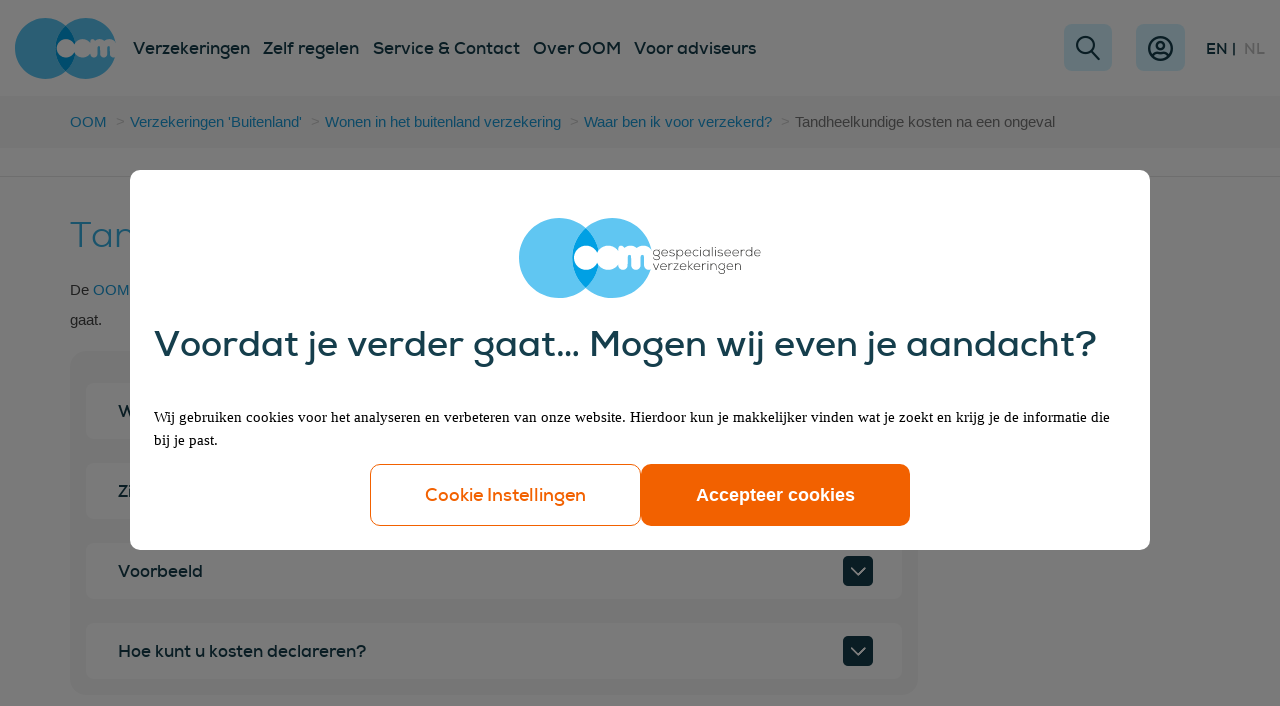

--- FILE ---
content_type: text/html; charset=utf-8
request_url: https://www.oomverzekeringen.nl/verzekeringen-buitenland/wonen-in-het-buitenland-verzekering/waar-ben-ik-voor-verzekerd/tandheelkundige-kosten-na-een-ongeval/
body_size: 8822
content:


<!DOCTYPE html>
<html lang="nl">


<head>
    <meta charset="utf-8">
    <meta name="viewport" content="width=device-width, minimum-scale=1, initial-scale=1, shrink-to-fit=no" />
    <meta name="format-detection" content="telephone=no" />

    <meta name="robots" content="index,follow" />

        <title>Tandheelkundige kosten na een ongeval - OOM Verzekeringen</title>
        <meta name="description" content="OOM Verzekeringen is de specialist op het gebied van buitenlandverzekeringen en brandverzekeringen. Sluit uw verzekering eenvoudig online af." />

        <meta name="twitter:card" content="summary">
        <meta property="twitter:domain" content="www.oomverzekeringen.nl">
        <meta property="twitter:url" content="https://www.oomverzekeringen.nl/verzekeringen-buitenland/wonen-in-het-buitenland-verzekering/waar-ben-ik-voor-verzekerd/tandheelkundige-kosten-na-een-ongeval/">
        <meta name="twitter:title" content="Tandheelkundige kosten na een ongeval - OOM Verzekeringen">
        <meta name="twitter:description" content="OOM Verzekeringen is de specialist op het gebied van buitenlandverzekeringen en brandverzekeringen. Sluit uw verzekering eenvoudig online af.">
        <meta name="twitter:image" content="">

        <meta property="og:type" content="website">
        <meta property="og:url" content="https://www.oomverzekeringen.nl/verzekeringen-buitenland/wonen-in-het-buitenland-verzekering/waar-ben-ik-voor-verzekerd/tandheelkundige-kosten-na-een-ongeval/">
        <meta property="og:title" content="Tandheelkundige kosten na een ongeval - OOM Verzekeringen">
        <meta property="og:description" content="OOM Verzekeringen is de specialist op het gebied van buitenlandverzekeringen en brandverzekeringen. Sluit uw verzekering eenvoudig online af.">
        <meta property="og:image" content="">
        <meta property="og:locale" content="nl">
        <meta property="og:site_name" content="OOM">

    <link rel="canonical" href="https://www.oomverzekeringen.nl/verzekeringen-buitenland/wonen-in-het-buitenland-verzekering/waar-ben-ik-voor-verzekerd/tandheelkundige-kosten-na-een-ongeval/" />

                    <link rel="alternate" hreflang="x-default" href="https://www.oomverzekeringen.nl/verzekeringen-buitenland/wonen-in-het-buitenland-verzekering/waar-ben-ik-voor-verzekerd/tandheelkundige-kosten-na-een-ongeval/">
                <link rel="alternate" hreflang="nl" href="https://www.oomverzekeringen.nl/verzekeringen-buitenland/wonen-in-het-buitenland-verzekering/waar-ben-ik-voor-verzekerd/tandheelkundige-kosten-na-een-ongeval/">
                <link rel="alternate" hreflang="en" href="https://www.oominsurance.com/going-abroad/living-abroad-insurance/what-am-i-covered-for/dental-costs-following-an-accident/">

    <link rel="icon" type="image/png" sizes="64x64" href="/dist/images/logo/logo_oom_64.png" />
    <link rel="icon" type="image/png" sizes="32x32" href="/dist/images/logo/logo_oom_32.png">
    <link rel="icon" type="image/png" sizes="16x16" href="/dist/images/logo/logo_oom_16.png">

    <link rel="icon" sizes="192x192" href="/dist/images/logo/android/icon_192.png" />
    <link rel="icon" sizes="144x144" href="/dist/images/logo/android/icon_144.png" />
    <link rel="icon" sizes="128x128" href="/dist/images/logo/android/icon_128.png">
    <link rel="icon" sizes="96x96" href="/dist/images/logo/android/icon_96.png" />
    <link rel="icon" sizes="72x72" href="/dist/images/logo/android/icon_72.png" />
    <link rel="icon" sizes="48x48" href="/dist/images/logo/android/icon_48.png" />
    <link rel="icon" sizes="36x36" href="/dist/images/logo/android/icon_36.png" />

    <link rel="apple-touch-icon" sizes="180x180" href="/dist/images/logo/ios/apple-touch-icon_180.png" />
    <link rel="apple-touch-icon" sizes="152x152" href="/dist/images/logo/ios/apple-touch-icon_152.png" />
    <link rel="apple-touch-icon" sizes="144x144" href="/dist/images/logo/ios/apple-touch-icon_144.png">
    <link rel="apple-touch-icon" sizes="120x120" href="/dist/images/logo/ios/apple-touch-icon_120.png" />
    <link rel="apple-touch-icon" sizes="114x114" href="/dist/images/logo/ios/apple-touch-icon_114.png" />
    <link rel="apple-touch-icon" sizes="76x76" href="/dist/images/logo/ios/apple-touch-icon_76.png" />
    <link rel="apple-touch-icon" sizes="72x72" href="/dist/images/logo/ios/apple-touch-icon_72.png" />
    <link rel="apple-touch-icon" sizes="58x58" href="/dist/images/logo/ios/apple-touch-icon_58.png" />

    <meta name="msapplication-TileColor" content="#ffffff" />
    <meta name="application-name" content="OOM Verzekeringen" />
    <meta name="msapplication-square70x70logo" content="/dist/images/logo/windows/ms-icon-70x70.png" />
    <meta name="msapplication-square144x144logo" content="/dist/images/logo/windows/ms-icon-144x144.png" />
    <meta name="msapplication-square150x150logo" content="/dist/images/logo/windows/ms-icon-150x150.png" />
    <meta name="msapplication-wide310x150logo" content="/dist/images/logo/windows/ms-icon-310x150.png" />
    <meta name="msapplication-square310x310logo" content="/dist/images/logo/windows/ms-icon-310x310.png" />

    <link rel="manifest" href="/manifest.json" />

    <link href="/sc/a8a8c420.css.v0377c57acb9480c9f3be49c6fd9bb5a20c2469c0" rel="stylesheet">

<script src="https://cdn.blueconic.net/oomverzekeringen.js"></script> <!-- Google Tag Manager --> <script>(function(w,d,s,l,i){w[l]=w[l]||[];w[l].push({'gtm.start': new Date().getTime(),event:'gtm.js'});var f=d.getElementsByTagName(s)[0], j=d.createElement(s),dl=l!='dataLayer'?'&l='+l:'';j.async=true;j.src= 'https://gtm.oomverzekeringen.nl/gtm.js?id='+i+dl;f.parentNode.insertBefore(j,f); })(window,document,'script','dataLayer','GTM-WHGJVQ');</script> <!-- End Google Tag Manager --> <meta name="facebook-domain-verification" content="97mekigsgxotlmqgqjajb4xg6bg0ek" /></head>

<body>
<!-- Google Tag Manager (noscript) --> <noscript><iframe src="https://gtm.oomverzekeringen.nl/ns.html?id=GTM-WHGJVQ" height="0" width="0" style="display:none;visibility:hidden"></iframe></noscript> <!-- End Google Tag Manager (noscript) -->
    <div id="wrapper">

<div id="top-nav">
    <div class="nav-holder">
        <button id="hamburger"><i class="icon hamburger"></i><i class="icon cross"></i></button>
        <div id="logo-normal" class="logo-holder">
            <a href="https://www.oomverzekeringen.nl/" class="logo" style="background: url('/dist/images/logo-mobile.svg') no-repeat 0% 50%; background-size: contain;"></a>
        </div>
        <div id="logo-large" class="logo-holder">
            <a href="https://www.oomverzekeringen.nl/" class="logo" style="background: url('/dist/images/logo-normal_nl-standard.svg') no-repeat 0% 50%; background-size: contain;"></a>
        </div>
        <ul class="top-menu">
                <li class="main-items">
                    <div class="nav-main-item">
                        <a class="0" href="#"><span>Verzekeringen</span></a>
                        <div class="menu-item-backdrop">&nbsp;</div>
                    </div>
                </li>
                <li class="main-items">
                    <div class="nav-main-item">
                        <a class="1" href="#"><span>Zelf regelen</span></a>
                        <div class="menu-item-backdrop">&nbsp;</div>
                    </div>
                </li>
                <li class="main-items">
                    <div class="nav-main-item">
                        <a class="2" href="#"><span>Service &amp; Contact</span></a>
                        <div class="menu-item-backdrop">&nbsp;</div>
                    </div>
                </li>
                <li class="main-items">
                    <div class="nav-main-item">
                        <a class="3" href="#"><span>Over OOM</span></a>
                        <div class="menu-item-backdrop">&nbsp;</div>
                    </div>
                </li>
                <li class="main-items">
                    <div class="nav-main-item">
                        <a class="4" href="#"><span>Voor adviseurs</span></a>
                        <div class="menu-item-backdrop">&nbsp;</div>
                    </div>
                </li>
        </ul>
        <nav>
            <ul>
                <li>
                    <div id="search">
                        <div class="menu-item-backdrop">
                            <a class="nav-search" href="#" title="Zoeken">
                                <span><i class="icon search"></i></span>
                            </a>
                        </div>
                    </div>
                </li>
                <li>
                            <div id="my-account" class="on-top">
            <div class="menu-item-backdrop">
                <a href="https://www.oomverzekeringen.nl/mijnoom/" title="Mijn OOM">
                    <i class="far fa-user-circle"></i>
                    <span class="account-text">Mijn OOM</span>
                </a>
            </div>
        </div>

                </li>
                    <li>
                        <div id="language-switch" class="on-top">
                                <a href="https://www.oominsurance.com/going-abroad/living-abroad-insurance/what-am-i-covered-for/dental-costs-following-an-accident/" title="EN" class=""> EN</a>
                                <a href="https://www.oomverzekeringen.nl/verzekeringen-buitenland/wonen-in-het-buitenland-verzekering/waar-ben-ik-voor-verzekerd/tandheelkundige-kosten-na-een-ongeval/" title="NL" class="active"> NL</a>
                        </div>
                    </li>
            </ul>
        </nav>
    </div>
</div>

<div id="top-nav-menu-blocks">
    <div class="mobile">
        <div class="mobile-main-menu selected" onclick="event.stopPropagation();">
            <ul>
                    <li class="main-items-mobile">
                        <div class="nav-main-item-mobile">
                            <a class="0" href="#"><span>Verzekeringen</span></a>
                            <div class="chevron"><i class="icon chevron-right"></i></div>
                        </div>
                    </li>
                    <li class="main-items-mobile">
                        <div class="nav-main-item-mobile">
                            <a class="1" href="#"><span>Zelf regelen</span></a>
                            <div class="chevron"><i class="icon chevron-right"></i></div>
                        </div>
                    </li>
                    <li class="main-items-mobile">
                        <div class="nav-main-item-mobile">
                            <a class="2" href="#"><span>Service &amp; Contact</span></a>
                            <div class="chevron"><i class="icon chevron-right"></i></div>
                        </div>
                    </li>
                    <li class="main-items-mobile">
                        <div class="nav-main-item-mobile">
                            <a class="3" href="#"><span>Over OOM</span></a>
                            <div class="chevron"><i class="icon chevron-right"></i></div>
                        </div>
                    </li>
                    <li class="main-items-mobile">
                        <div class="nav-main-item-mobile">
                            <a class="4" href="#"><span>Voor adviseurs</span></a>
                            <div class="chevron"><i class="icon chevron-right"></i></div>
                        </div>
                    </li>
            </ul>
            <hr>
                <div class="language-switch">
                    <div>
                        <div id="language-switch" class="on-top">
                                <a href="https://www.oominsurance.com/going-abroad/living-abroad-insurance/what-am-i-covered-for/dental-costs-following-an-accident/" title="EN" class=""> EN</a>
                                <a href="https://www.oomverzekeringen.nl/verzekeringen-buitenland/wonen-in-het-buitenland-verzekering/waar-ben-ik-voor-verzekerd/tandheelkundige-kosten-na-een-ongeval/" title="NL" class="active"> NL</a>
                        </div>
                    </div>
                </div>
        </div>
    </div>
    <div class="normal">
        <div class="holder">
            <ul>
                    <li class="menublock-items">
                        <div class="menublocks-holder 0" onclick="event.stopPropagation();">
                            <div class="back-item">
                                <div class="chevron"><i class="icon chevron-left"></i></div>
                                <a class="0 selected" href="#"><span>Verzekeringen</span></a>
                            </div>
                            <ul>
                                    <li class="menublock">
                                            <div class="title">
                                                <a href="https://www.oomverzekeringen.nl/verzekeringen-buitenland/" title="Naar het Buitenland">Naar het Buitenland</a>
                                            </div>
                                        <div class="menu-items-holder">
                                            <div class="menu-items">
                                                <ul>
                                                        <li>
                                                            <a href="https://www.oomverzekeringen.nl/verzekeringen-buitenland/oom-tijdelijk-in-het-buitenland-verzekering/" title="Tijdelijk in het Buitenland"><span>Tijdelijk in het Buitenland</span></a>
                                                        </li>
                                                        <li>
                                                            <a href="https://www.oomverzekeringen.nl/verzekeringen-buitenland/wonen-in-het-buitenland-verzekering/" title="Wonen in het Buitenland"><span>Wonen in het Buitenland</span></a>
                                                        </li>
                                                        <li>
                                                            <a href="https://www.oomverzekeringen.nl/verzekeringen-buitenland/oom-studeren-in-het-buitenland-verzekering/" title="Studeren in het Buitenland"><span>Studeren in het Buitenland</span></a>
                                                        </li>
                                                        <li>
                                                            <a href="https://www.oomverzekeringen.nl/verzekeringen-buitenland/collectieve-verzekeringen-buitenland/" title="Collectieve verzekeringen Buitenland"><span>Collectieve verzekeringen Buitenland</span></a>
                                                        </li>
                                                </ul>
                                            </div>
                                        </div>
                                    </li>
                                    <li class="menublock">
                                            <div class="title">
                                                <a href="https://www.oomverzekeringen.nl/verzekeringen-nederland/" title="Naar Nederland">Naar Nederland</a>
                                            </div>
                                        <div class="menu-items-holder">
                                            <div class="menu-items">
                                                <ul>
                                                        <li>
                                                            <a href="https://www.oomverzekeringen.nl/verzekeringen-nederland/oom-schengen-visitor-verzekering/" title="Schengen Visitor"><span>Schengen Visitor</span></a>
                                                        </li>
                                                        <li>
                                                            <a href="https://www.oomverzekeringen.nl/verzekeringen-nederland/oom-voorlopig-verblijf-nederland-verzekering/" title="Voorlopig Verblijf Nederland"><span>Voorlopig Verblijf Nederland</span></a>
                                                        </li>
                                                        <li>
                                                            <a href="https://www.oomverzekeringen.nl/verzekeringen-nederland/oom-studying-in-the-netherlands-insurance/" title="Studeren in Nederland"><span>Studeren in Nederland</span></a>
                                                        </li>
                                                        <li>
                                                            <a href="https://www.oomverzekeringen.nl/verzekeringen-nederland/collectieve-verzekeringen-nederland/" title="Collectieve verzekeringen Nederland"><span>Collectieve verzekeringen Nederland</span></a>
                                                        </li>
                                                </ul>
                                            </div>
                                        </div>
                                    </li>
                                    <li class="menublock">
                                            <div class="title">
                                                <a href="https://www.oomverzekeringen.nl/brandverzekeringen/" title="Brandverzekeringen">Brandverzekeringen</a>
                                            </div>
                                        <div class="menu-items-holder">
                                            <div class="menu-items">
                                                <ul>
                                                        <li>
                                                            <a href="https://www.oomverzekeringen.nl/brandverzekeringen/oom-combinatiepolis/" title="Combinatiepolis"><span>Combinatiepolis</span></a>
                                                        </li>
                                                        <li>
                                                            <a href="https://www.oomverzekeringen.nl/horeca-verzekering/" title="Horecaverzekering"><span>Horecaverzekering</span></a>
                                                        </li>
                                                        <li>
                                                            <a href="https://www.oomverzekeringen.nl/brandverzekeringen/oom-achtergebleven-woonhuis-verzekering/" title="Achtergebleven Woonhuis"><span>Achtergebleven Woonhuis</span></a>
                                                        </li>
                                                        <li>
                                                            <a href="https://www.oomverzekeringen.nl/strandhuisjes-verzekering/" title="Strandhuisjesverzekering"><span>Strandhuisjesverzekering</span></a>
                                                        </li>
                                                        <li>
                                                            <a href="https://www.oomverzekeringen.nl/grafmonumentenverzekering/" title="Grafmonumentenverzekering"><span>Grafmonumentenverzekering</span></a>
                                                        </li>
                                                </ul>
                                            </div>
                                        </div>
                                    </li>
                                    <li class="menublock side">
                                            <div class="title">
                                                <a href="https://www.oomverzekeringen.nl/internationale-ziektekostenverzekering/" title="Alles over verzekeren">Alles over verzekeren</a>
                                            </div>

                                        <div class="menu-items-holder">
                                            <div class="menu-items">
                                                <ul>
                                                        <li>
                                                            <a href="https://www.oomverzekeringen.nl/vind-de-juiste-verzekering/" title="Welke verzekering past bij mij?"><span>Welke verzekering past bij mij?</span></a>
                                                        </li>
                                                        <li>
                                                            <a href="https://www.oomverzekeringen.nl/waar-ben-ik-voor-verzekerd/" title="Overzicht vergoedingen ziektekosten"><span>Overzicht vergoedingen ziektekosten</span></a>
                                                        </li>
                                                        <li>
                                                            <a href="https://www.oomverzekeringen.nl/ziektekostenverzekering-buitenland/" title="Zorgverzekering in het buitenland"><span>Zorgverzekering in het buitenland</span></a>
                                                        </li>
                                                        <li>
                                                            <a href="https://www.oomverzekeringen.nl/ziektekostenverzekering-buitenlander/" title="Zorgverzekering buitenlander in NL"><span>Zorgverzekering buitenlander in NL</span></a>
                                                        </li>
                                                        <li>
                                                            <a href="https://www.oomverzekeringen.nl/betalingsprotocol-oom-verzekeringen/" title="Betalingsprotocol OOM Verzekeringen "><span>Betalingsprotocol OOM Verzekeringen </span></a>
                                                        </li>
                                                </ul>
                                            </div>
                                        </div>
                                    </li>

                            </ul>
                        </div>
                    </li>
                    <li class="menublock-items">
                        <div class="menublocks-holder 1" onclick="event.stopPropagation();">
                            <div class="back-item">
                                <div class="chevron"><i class="icon chevron-left"></i></div>
                                <a class="1 selected" href="#"><span>Zelf regelen</span></a>
                            </div>
                            <ul>
                                    <li class="menublock">
                                            <div class="title">
                                                <a href="https://www.oomverzekeringen.nl/schade-melden/" title="Zelf regelen">Zelf regelen</a>
                                            </div>
                                        <div class="menu-items-holder">
                                            <div class="menu-items">
                                                <ul>
                                                        <li>
                                                            <a href="https://www.oomverzekeringen.nl/schade-melden/" title="Schade melden"><span>Schade melden</span></a>
                                                        </li>
                                                        <li>
                                                            <a href="https://www.oomverzekeringen.nl/schade-melden-brandverzekeringen/" title="Schade melden brandverzekeringen"><span>Schade melden brandverzekeringen</span></a>
                                                        </li>
                                                        <li>
                                                            <a href="https://www.oomverzekeringen.nl/mijnoom/" title="Inloggen Mijn OOM"><span>Inloggen Mijn OOM</span></a>
                                                        </li>
                                                        <li>
                                                            <a href="https://www.oomverzekeringen.nl/tussenpersonenportaal/" title="Inloggen adviseurs"><span>Inloggen adviseurs</span></a>
                                                        </li>
                                                </ul>
                                            </div>
                                        </div>
                                    </li>

                            </ul>
                        </div>
                    </li>
                    <li class="menublock-items">
                        <div class="menublocks-holder 2" onclick="event.stopPropagation();">
                            <div class="back-item">
                                <div class="chevron"><i class="icon chevron-left"></i></div>
                                <a class="2 selected" href="#"><span>Service &amp; Contact</span></a>
                            </div>
                            <ul>
                                    <li class="menublock">
                                            <div class="title">
                                                <a href="https://www.oomverzekeringen.nl/klantenservice/" title="Klantenservice">Klantenservice</a>
                                            </div>
                                        <div class="menu-items-holder">
                                            <div class="menu-items">
                                                <ul>
                                                        <li>
                                                            <a href="https://www.oomverzekeringen.nl/klantenservice/" title="Vraag en antwoord"><span>Vraag en antwoord</span></a>
                                                        </li>
                                                        <li>
                                                            <a href="https://www.oomverzekeringen.nl/contact/" title="Contactgegevens"><span>Contactgegevens</span></a>
                                                        </li>
                                                        <li>
                                                            <a href="https://www.oomverzekeringen.nl/klachten/" title="Ik heb een klacht"><span>Ik heb een klacht</span></a>
                                                        </li>
                                                </ul>
                                            </div>
                                        </div>
                                    </li>

                            </ul>
                        </div>
                    </li>
                    <li class="menublock-items">
                        <div class="menublocks-holder 3" onclick="event.stopPropagation();">
                            <div class="back-item">
                                <div class="chevron"><i class="icon chevron-left"></i></div>
                                <a class="3 selected" href="#"><span>Over OOM</span></a>
                            </div>
                            <ul>
                                    <li class="menublock">
                                            <div class="title">
                                                <a href="https://www.oomverzekeringen.nl/over-oom/wie-is-oom/" title="Wie zijn wij?">Wie zijn wij?</a>
                                            </div>
                                        <div class="menu-items-holder">
                                            <div class="menu-items">
                                                <ul>
                                                        <li>
                                                            <a href="https://www.oomverzekeringen.nl/over-oom/wie-is-oom/" title="Wie is OOM?"><span>Wie is OOM?</span></a>
                                                        </li>
                                                        <li>
                                                            <a href="https://www.oomverzekeringen.nl/blogs-en-podcasts/" title="Blogs"><span>Blogs</span></a>
                                                        </li>
                                                        <li>
                                                            <a href="https://www.oomverzekeringen.nl/over-oom/ervaringen-en-reviews/" title="Ervaringen en reviews"><span>Ervaringen en reviews</span></a>
                                                        </li>
                                                        <li>
                                                            <a href="https://werkenbijoomverzekeringen.inhroffice.com/" title="Werken bij OOM"><span>Werken bij OOM</span></a>
                                                        </li>
                                                </ul>
                                            </div>
                                        </div>
                                    </li>

                            </ul>
                        </div>
                    </li>
                    <li class="menublock-items">
                        <div class="menublocks-holder 4" onclick="event.stopPropagation();">
                            <div class="back-item">
                                <div class="chevron"><i class="icon chevron-left"></i></div>
                                <a class="4 selected" href="#"><span>Voor adviseurs</span></a>
                            </div>
                            <ul>
                                    <li class="menublock">
                                            <div class="title">
                                                <a href="https://www.oomverzekeringen.nl/tussenpersonenportaal/" title="Inloggen adviseur">Inloggen adviseur</a>
                                            </div>
                                        <div class="menu-items-holder">
                                            <div class="menu-items">
                                                <ul>
                                                        <li>
                                                            <a href="https://www.oomverzekeringen.nl/voor-adviseurs/welkom/" title="Welkom"><span>Welkom</span></a>
                                                        </li>
                                                        <li>
                                                            <a href="https://www.oomverzekeringen.nl/samenwerken-met-oom-verzekeringen/" title="Samenwerken met OOM"><span>Samenwerken met OOM</span></a>
                                                        </li>
                                                        <li>
                                                            <a href="https://www.oomverzekeringen.nl/voor-adviseurs/onze-producten-op-jouw-website/" title="Onze producten"><span>Onze producten</span></a>
                                                        </li>
                                                </ul>
                                            </div>
                                        </div>
                                    </li>

                            </ul>
                        </div>
                    </li>
                <li class="menublock-items">
                    <div id="search-form" onclick="event.stopPropagation();">
                        <h4>
                            Waarmee kunnen we je helpen?
                        </h4>
                        <div class="input-set">
                            <div class="input-search-holder">
                                <input id="txtSearchCriteria"
                                       data-search-url="https://www.oomverzekeringen.nl/search/"
                                       class="input-control"
                                       type="text"
                                       placeholder="Bijvoorbeeld schade melden of declareren"
                                       onchange="DoSearch();"
                                       onclick="event.stopPropagation();">
                                <div id="search-icon" class="click-receiver"></div>
                            </div>
                        </div>

                        <a class="search-btn btn2021 btn-danger" title="Zoeken" onclick="DoSearch();"><span>Zoeken</span></a>
                    </div>
                </li>

            </ul>
        </div>
    </div>
</div>
        <div id="contentWrapper">

<div id="breadcrumbHolder">
    <div class="breadcrumbContainer">
        <div class="container">
            <div class="row">
                <div>
                    <ol class="breadcrumb">
                                <li><a href="https://www.oomverzekeringen.nl/">OOM</a></li>
                                <li><a href="https://www.oomverzekeringen.nl/verzekeringen-buitenland/">Verzekeringen &#x27;Buitenland&#x27;</a></li>
                                <li><a href="https://www.oomverzekeringen.nl/verzekeringen-buitenland/wonen-in-het-buitenland-verzekering/">Wonen in het buitenland verzekering</a></li>
                                <li><a href="https://www.oomverzekeringen.nl/verzekeringen-buitenland/wonen-in-het-buitenland-verzekering/waar-ben-ik-voor-verzekerd/">Waar ben ik voor verzekerd?</a></li>
                                <li class="active">Tandheelkundige kosten na een ongeval</li>
                    </ol>
                </div>
            </div>
        </div>
    </div>
</div>
            <section class="container contentHolder" role="main" data-id="">




    <div id="contentBorder"></div>
    <div class="hero">
        <div class="row">
            <div class="col-md-12">
                <h1>Tandheelkundige kosten na een ongeval</h1>

                <p></p>


            </div>
        </div>
    </div>


                

    <section class="grid-row disable-whitespace-top" style="" >
        <div class="row"
             style=""
             >
        <div class="col-12 col-lg-9"
             style=""
             >

                <div class="grid-componentparagraph-arlanet" >
                    
<div class="paragraph">
    <div class="">
        <p>De <a data-id="1877" href="https://www.oomverzekeringen.nl/verzekeringen-buitenland/wonen-in-het-buitenland-verzekering/" title="Wonen in het buitenland verzekering">OOM Wonen in het Buitenland-verzekering</a> is een medische verzekering voor als u langere tijd of definitief naar het buitenland gaat.</p>
    </div>
</div>

                </div>
                <div class="grid-componentaccordion-arlanet" >
                    
<div class="accordion-component ">
    <div class="lists">

            <div class="accordion-holder">
                <div class="listheader">
                    <h5>Wat wordt vergoed?</h5>
                    <div class="chevron">
                        <i class="icon chevron-down pull-left"></i>
                    </div>
                </div>

                <div class="menuitemlist">

<div class="paragraph">
    <div>
        <p>De maximale vergoeding voor tandheelkundige kosten na een ongeval is afhankelijk van de dekking die u gekozen heeft:</p>
<ul>
<li>Regular-dekking: € 350,-;</li>
<li>Comfort-dekking: € 475,-;</li>
<li>DeLuxe-dekking: € 600,-.</li>
</ul>
<p>De maximale vergoeding geldt per verzekeringsjaar (of per verzekerde periode als u korter dan een jaar verzekerd bent). U krijgt de kosten vergoed als:</p>
<ul>
<li>de behandeling gericht is op herstel en/of verbetering van het gebit;</li>
<li>een bevoegd tandarts of kaakchirurg de behandeling uitvoert.</li>
</ul>
<p>U krijgt geen vergoeding voor gebitsprothesen.</p>
    </div>
</div>



<div class="paragraph">
    <div class="">
        
    </div>
</div>
                </div>
            </div>
            <div class="accordion-holder">
                <div class="listheader">
                    <h5>Zijn er kosten voor u?</h5>
                    <div class="chevron">
                        <i class="icon chevron-down pull-left"></i>
                    </div>
                </div>

                <div class="menuitemlist">

<div class="paragraph">
    <div>
        <p>Bij de OOM Wonen in het Buitenland-verzekering kunt u kiezen voor geen eigen risico of een eigen risico van € 250,-, € 500,- of € 1.000,-. Heeft u een eigen risico en maakt u kosten die onder de verzekering vallen? Dan betaalt u het eerste deel van de kosten zelf.</p>
    </div>
</div>



<div class="paragraph">
    <div class="">
        
    </div>
</div>
                </div>
            </div>
            <div class="accordion-holder">
                <div class="listheader">
                    <h5>Voorbeeld</h5>
                    <div class="chevron">
                        <i class="icon chevron-down pull-left"></i>
                    </div>
                </div>

                <div class="menuitemlist">

<div class="paragraph">
    <div>
        <p>U struikelt en valt voorover op uw gezicht. Er breekt een stuk van uw tand af. De tandarts wil een kroon over de afgebroken tand plaatsen. Dit kost € 695,-. Heeft u de Comfort-dekking en geen eigen risico? Dan krijgt u € 475,- vergoed.</p>
    </div>
</div>



<div class="paragraph">
    <div class="">
        
    </div>
</div>
                </div>
            </div>
            <div class="accordion-holder">
                <div class="listheader">
                    <h5>Hoe kunt u kosten declareren?</h5>
                    <div class="chevron">
                        <i class="icon chevron-down pull-left"></i>
                    </div>
                </div>

                <div class="menuitemlist">

<div class="paragraph">
    <div>
        <p>Uw medische kosten declareert u eenvoudig en snel via <a href="https://www.oomverzekeringen.nl/mijnoom/" title="Mijn OOM Home">Mijn OOM</a>.</p>
    </div>
</div>



<div class="paragraph">
    <div class="">
        
    </div>
</div>
                </div>
            </div>
    </div>
</div>
                </div>
        </div>
        </div>
    </section>


<section class="grid-row disable-whitespace-top">
    <div class="row">
        <div class="col-12 col-lg-8">
            <p>Bekijk ook de <a data-id="2186" href="https://www.oomverzekeringen.nl/verzekeringen-buitenland/wonen-in-het-buitenland-verzekering/voorwaarden-en-formulieren/" title="Conditions and forms">polisvoorwaarden</a>. Deze zijn leidend. </p>
<p>Benieuwd naar welke verzekering het beste bij jou past? Bekijk dan ook de voorwaarden voor de <a data-id="2237" href="https://www.oomverzekeringen.nl/verzekeringen-buitenland/oom-tijdelijk-in-het-buitenland-verzekering/" title="OOM Tijdelijk in het Buitenland-verzekering">Tijdelijk in het Buitenland-verzekering</a><span> of de <a data-id="2060" href="https://www.oomverzekeringen.nl/verzekeringen-buitenland/oom-studeren-in-het-buitenland-verzekering/" title="OOM Studeren in het Buitenland-verzekering">Studeren in het buitenland-verzekering</a>.</span></p>
        </div>
    </div>
</section>

                <div class="content-line"></div>
            </section>
        </div>
    </div>

    <div id="dropdownmenu-overlay"></div>

    
<footer class="footer">
        <div id="footer-holder" class="main">
            <div class="swap-on-mobile">
                <div id="footer-infos">
                    
    <section class="grid-row disable-whitespace-top" style="" >
        <div class="row"
             style=""
             >
        <div class="col-12 col-lg-7"
             style=""
             >

                <div class="grid-componentaccordion-arlanet" >
                    
<div class="accordion-component ">
    <div class="lists">
            <h4 class="accordion-component__title">Meer weten?</h4>

            <div class="accordion-holder">
                <div class="listheader">
                    <h5>Verzekeringen</h5>
                    <div class="chevron">
                        <i class="icon chevron-down pull-left"></i>
                    </div>
                </div>

                <div class="menuitemlist">

                        <ul class="list-unstyled">
                                <li>
                                    <a href="https://www.oomverzekeringen.nl/verzekeringen-buitenland/" >Naar het buitenland</a>
                                </li>
                                <li>
                                    <a href="https://www.oomverzekeringen.nl/verzekeringen-nederland/" >Naar Nederland</a>
                                </li>
                                <li>
                                    <a href="https://www.oomverzekeringen.nl/brandverzekeringen/" >Brandverzekeringen</a>
                                </li>
                                <li>
                                    <a href="https://www.oomverzekeringen.nl/vind-de-juiste-verzekering/" >Welke verzekering past bij mij</a>
                                </li>
                        </ul>


<div class="paragraph">
    <div class="">
        
    </div>
</div>
                </div>
            </div>
            <div class="accordion-holder">
                <div class="listheader">
                    <h5>Zelf regelen</h5>
                    <div class="chevron">
                        <i class="icon chevron-down pull-left"></i>
                    </div>
                </div>

                <div class="menuitemlist">

                        <ul class="list-unstyled">
                                <li>
                                    <a href="https://www.oomverzekeringen.nl/schade-melden/" >Schade melden</a>
                                </li>
                                <li>
                                    <a href="https://www.oomverzekeringen.nl/schade-melden-brandverzekeringen/" >Schade melden brandverzekeringen</a>
                                </li>
                                <li>
                                    <a href="https://www.oomverzekeringen.nl/mijnoom/" >Inloggen Mijn OOM</a>
                                </li>
                                <li>
                                    <a href="https://www.oomverzekeringen.nl/tussenpersonenportaal/" >Inloggen Tussenpersonen</a>
                                </li>
                        </ul>


<div class="paragraph">
    <div class="">
        
    </div>
</div>
                </div>
            </div>
            <div class="accordion-holder">
                <div class="listheader">
                    <h5>Service &amp; Contact</h5>
                    <div class="chevron">
                        <i class="icon chevron-down pull-left"></i>
                    </div>
                </div>

                <div class="menuitemlist">

                        <ul class="list-unstyled">
                                <li>
                                    <a href="https://www.oomverzekeringen.nl/klantenservice/" >Vraag &amp; antwoord</a>
                                </li>
                                <li>
                                    <a href="https://www.oomverzekeringen.nl/contact/" >Neem contact op </a>
                                </li>
                                <li>
                                    <a href="https://www.oomverzekeringen.nl/klachten/" >Ik heb een klacht</a>
                                </li>
                        </ul>


<div class="paragraph">
    <div class="">
        
    </div>
</div>
                </div>
            </div>
            <div class="accordion-holder">
                <div class="listheader">
                    <h5>Over OOM</h5>
                    <div class="chevron">
                        <i class="icon chevron-down pull-left"></i>
                    </div>
                </div>

                <div class="menuitemlist">

                        <ul class="list-unstyled">
                                <li>
                                    <a href="https://www.oomverzekeringen.nl/over-oom/wie-is-oom/" >Wie zijn we?</a>
                                </li>
                                <li>
                                    <a href="https://www.oomverzekeringen.nl/blogs-en-podcasts/" >Blogs</a>
                                </li>
                                <li>
                                    <a href="https://www.oomverzekeringen.nl/over-oom/ervaringen-en-reviews/" >Ervaringen en reviews</a>
                                </li>
                        </ul>


<div class="paragraph">
    <div class="">
        
    </div>
</div>
                </div>
            </div>
    </div>
</div>
                </div>
        </div>
        <div class="col-12 col-lg-1"
             style=""
             >

        </div>
        <div class="col-12 col-lg-4 col-md-6"
             style=""
             >

                <div class="grid-componentcalltoaction-arlanet" >
                    
<div class="arl-cta">
    <h4 class="arl-cta__title">Noodgeval?</h4>

    <div class="arl-cta__body">
        <p>Heb je een SOS- of ziektekostenverzekering en heb je hulp nodig? Bel dan de hulpcentrale.</p>
    </div>

    <div class="arl-cta__controls grid-button-arlanet">
        

<div>
        <a href="https://www.oomverzekeringen.nl/contact-noodnummers/"
           class="new-btn new-btn-white"
           aria-label="Bel de OOM hulpcentrale"
           title="Bel de OOM hulpcentrale"
            >
            <span class="text">Bel de OOM hulpcentrale</span>

        </a>
</div>


    </div>
</div>
                </div>
                <div class="grid-componentcalltoaction-arlanet" >
                    
<div class="arl-cta">
    <h4 class="arl-cta__title">Klantenservice</h4>

    <div class="arl-cta__body">
        <p>Bekijk onze vraag &amp; antwoorden of neem direct contact met ons op.</p>
    </div>

    <div class="arl-cta__controls grid-button-arlanet">
        

<div>
        <a href="https://www.oomverzekeringen.nl/klantenservice/"
           class="new-btn new-btn-white"
           aria-label="Neem contact met ons op"
           title="Neem contact met ons op"
            >
            <span class="text">Neem contact met ons op</span>

        </a>
</div>


    </div>
</div>
                </div>
        </div>
        </div>
    </section>


                </div>
            </div>
        </div>

    <div id="footer-nav-holder">
        <div class="left">
            <div id="logo-normal" class="logo-holder">
                <a href="https://www.oomverzekeringen.nl/" class="logo" style="background: url('/dist/images/logo-mobile.svg') no-repeat 0% 50%; background-size: contain;"></a>
            </div>
            <div id="logo-large" class="logo-holder">
                <a href="https://www.oomverzekeringen.nl/" class="logo" style="background: url('/dist/images/logo-normal_nl-standard.svg') no-repeat 0% 50%; background-size: contain;"></a>
            </div>

                <div id="sm-links">
                        <div>
                            <div class="link-holder">
                                <a href="https://www.facebook.com/pages/OOM-Verzekeringen/530869103609219?fref=ts" target="_blank" title="facebook">
                                        <i class="fab fa-facebook"></i>
                                </a>
                            </div>
                        </div>
                        <div>
                            <div class="link-holder">
                                <a href="https://www.instagram.com/oomverzekeringen/" target="_blank" title="instagram">
                                        <i class="fab fa-instagram"></i>
                                </a>
                            </div>
                        </div>
                        <div>
                            <div class="link-holder">
                                <a href="https://www.linkedin.com/organization-guest/company/oom-verzekeringen?trk=tyah" target="_blank" title="linkedin">
                                        <i class="fab fa-linkedin"></i>
                                </a>
                            </div>
                        </div>
                        <div>
                            <div class="link-holder">
                                <a href="https://www.youtube.com/user/oomverzekeringen" target="_blank" title="youtube">
                                        <i class="fab fa-youtube"></i>
                                </a>
                            </div>
                        </div>
                        <div>
                            <div class="link-holder">
                                <a href="https://x.com/oomverzekering" target="_blank" title="X">
                                        <svg xmlns="http://www.w3.org/2000/svg" fill="currentColor" viewBox="0 0 512 512"><path d="M389.2 48h70.6L305.6 224.2 487 464H345L233.7 318.6 106.5 464H35.8L200.7 275.5 26.8 48H172.4L272.9 180.9 389.2 48zM364.4 421.8h39.1L151.1 88h-42L364.4 421.8z"/></svg>
                                </a>
                            </div>
                        </div>
                </div>
        </div>

            <div class="quick-links">
                <div class="footer-nav">
                        <div><a href="https://www.oomverzekeringen.nl/sitemap/">Sitemap</a></div>
                        <div><a href="https://www.oomverzekeringen.nl/disclaimer/">Disclaimer</a></div>
                        <div><a href="https://www.oomverzekeringen.nl/privacy/">Privacy</a></div>
                        <div><a href="https://www.oomverzekeringen.nl/cookies/">Cookies</a></div>
                </div>
            </div>
    </div>
    <div id="floating-buttons-spacer">&nbsp;</div>
</footer>

    <div id="dynamic-lightbox-arlanet" class="modal"></div>


    <script src="/sc/3f9970e0.0da89268.7c6afa15.d17b8d0f.b255f294.cc5a33d8.476d4fe1.e14d1099.35c1a014.b0e3d4ff.613e0aed.a25ecbb9.a96e3cce.d419508c.c38342e6.45a43bd9.d565b339.ae3402f6.26b694a0.6dc8d95b.1945e1c3.8f06399f.62b0672d.706a7390.939c29df.js.v0377c57acb9480c9f3be49c6fd9bb5a20c2469c0"></script>
    
</body>

</html>

--- FILE ---
content_type: text/css
request_url: https://www.oomverzekeringen.nl/sc/a8a8c420.css.v0377c57acb9480c9f3be49c6fd9bb5a20c2469c0
body_size: 112611
content:
@charset "UTF-8";.fa,.fas,.far,.fal,.fad,.fab{-moz-osx-font-smoothing:grayscale;-webkit-font-smoothing:antialiased;display:inline-block;font-style:normal;font-variant:normal;text-rendering:auto;line-height:1;}.fa-lg{font-size:1.3333333333em;line-height:0.75em;vertical-align:-0.0667em;}.fa-xs{font-size:0.75em;}.fa-sm{font-size:0.875em;}.fa-1x{font-size:1em;}.fa-2x{font-size:2em;}.fa-3x{font-size:3em;}.fa-4x{font-size:4em;}.fa-5x{font-size:5em;}.fa-6x{font-size:6em;}.fa-7x{font-size:7em;}.fa-8x{font-size:8em;}.fa-9x{font-size:9em;}.fa-10x{font-size:10em;}.fa-border{border:solid 0.08em #eee;border-radius:0.1em;padding:0.2em 0.25em 0.15em;}.fa-pull-left{float:left;}.fa-pull-right{float:right;}.fa.fa-pull-left,.fas.fa-pull-left,.far.fa-pull-left,.fal.fa-pull-left,.fab.fa-pull-left{margin-right:0.3em;}.fa.fa-pull-right,.fas.fa-pull-right,.far.fa-pull-right,.fal.fa-pull-right,.fab.fa-pull-right{margin-left:0.3em;}.fa-spin{animation:fa-spin 2s infinite linear;}.fa-pulse{animation:fa-spin 1s infinite steps(8);}@keyframes fa-spin{0%{transform:rotate(0deg);}100%{transform:rotate(360deg);}}@font-face{font-family:"Font Awesome 5 Brands";font-style:normal;font-weight:400;font-display:block;src:url("/dist/fonts//fa-brands-400.eot");src:url("/dist/fonts//fa-brands-400.eot?#iefix") format("embedded-opentype"),url("/dist/fonts//fa-brands-400.woff2") format("woff2"),url("/dist/fonts//fa-brands-400.woff") format("woff"),url("/dist/fonts//fa-brands-400.ttf") format("truetype"),url("/dist/fonts//fa-brands-400.svg#fontawesome") format("svg");}.fab{font-family:"Font Awesome 5 Brands";font-weight:400;}@font-face{font-family:"Font Awesome 5 Free";font-style:normal;font-weight:400;font-display:block;src:url("/dist/fonts//fa-regular-400.eot");src:url("/dist/fonts//fa-regular-400.eot?#iefix") format("embedded-opentype"),url("/dist/fonts//fa-regular-400.woff2") format("woff2"),url("/dist/fonts//fa-regular-400.woff") format("woff"),url("/dist/fonts//fa-regular-400.ttf") format("truetype"),url("/dist/fonts//fa-regular-400.svg#fontawesome") format("svg");}.far{font-family:"Font Awesome 5 Free";font-weight:400;}@font-face{font-family:"Font Awesome 5 Free";font-style:normal;font-weight:900;font-display:block;src:url("/dist/fonts//fa-solid-900.eot");src:url("/dist/fonts//fa-solid-900.eot?#iefix") format("embedded-opentype"),url("/dist/fonts//fa-solid-900.woff2") format("woff2"),url("/dist/fonts//fa-solid-900.woff") format("woff"),url("/dist/fonts//fa-solid-900.ttf") format("truetype"),url("/dist/fonts//fa-solid-900.svg#fontawesome") format("svg");}.fa,.fas{font-family:"Font Awesome 5 Free";font-weight:900;}.fa-500px:before{content:"\f26e";}.fa-accessible-icon:before{content:"\f368";}.fa-accusoft:before{content:"\f369";}.fa-acquisitions-incorporated:before{content:"\f6af";}.fa-ad:before{content:"\f641";}.fa-address-book:before{content:"\f2b9";}.fa-address-card:before{content:"\f2bb";}.fa-adjust:before{content:"\f042";}.fa-adn:before{content:"\f170";}.fa-adversal:before{content:"\f36a";}.fa-affiliatetheme:before{content:"\f36b";}.fa-air-freshener:before{content:"\f5d0";}.fa-airbnb:before{content:"\f834";}.fa-algolia:before{content:"\f36c";}.fa-align-center:before{content:"\f037";}.fa-align-justify:before{content:"\f039";}.fa-align-left:before{content:"\f036";}.fa-align-right:before{content:"\f038";}.fa-alipay:before{content:"\f642";}.fa-allergies:before{content:"\f461";}.fa-amazon:before{content:"\f270";}.fa-amazon-pay:before{content:"\f42c";}.fa-ambulance:before{content:"\f0f9";}.fa-american-sign-language-interpreting:before{content:"\f2a3";}.fa-amilia:before{content:"\f36d";}.fa-anchor:before{content:"\f13d";}.fa-android:before{content:"\f17b";}.fa-angellist:before{content:"\f209";}.fa-angle-double-down:before{content:"\f103";}.fa-angle-double-left:before{content:"\f100";}.fa-angle-double-right:before{content:"\f101";}.fa-angle-double-up:before{content:"\f102";}.fa-angle-down:before{content:"\f107";}.fa-angle-left:before{content:"\f104";}.fa-angle-right:before{content:"\f105";}.fa-angle-up:before{content:"\f106";}.fa-angry:before{content:"\f556";}.fa-angrycreative:before{content:"\f36e";}.fa-angular:before{content:"\f420";}.fa-ankh:before{content:"\f644";}.fa-app-store:before{content:"\f36f";}.fa-app-store-ios:before{content:"\f370";}.fa-apper:before{content:"\f371";}.fa-apple:before{content:"\f179";}.fa-apple-alt:before{content:"\f5d1";}.fa-apple-pay:before{content:"\f415";}.fa-archive:before{content:"\f187";}.fa-archway:before{content:"\f557";}.fa-arrow-alt-circle-down:before{content:"\f358";}.fa-arrow-alt-circle-left:before{content:"\f359";}.fa-arrow-alt-circle-right:before{content:"\f35a";}.fa-arrow-alt-circle-up:before{content:"\f35b";}.fa-arrow-circle-down:before{content:"\f0ab";}.fa-arrow-circle-left:before{content:"\f0a8";}.fa-arrow-circle-right:before{content:"\f0a9";}.fa-arrow-circle-up:before{content:"\f0aa";}.fa-arrow-down:before{content:"\f063";}.fa-arrow-left:before{content:"\f060";}.fa-arrow-right:before{content:"\f061";}.fa-arrow-up:before{content:"\f062";}.fa-arrows-alt:before{content:"\f0b2";}.fa-arrows-alt-h:before{content:"\f337";}.fa-arrows-alt-v:before{content:"\f338";}.fa-artstation:before{content:"\f77a";}.fa-assistive-listening-systems:before{content:"\f2a2";}.fa-asterisk:before{content:"\f069";}.fa-asymmetrik:before{content:"\f372";}.fa-at:before{content:"\f1fa";}.fa-atlas:before{content:"\f558";}.fa-atlassian:before{content:"\f77b";}.fa-atom:before{content:"\f5d2";}.fa-audible:before{content:"\f373";}.fa-audio-description:before{content:"\f29e";}.fa-autoprefixer:before{content:"\f41c";}.fa-avianex:before{content:"\f374";}.fa-aviato:before{content:"\f421";}.fa-award:before{content:"\f559";}.fa-aws:before{content:"\f375";}.fa-baby:before{content:"\f77c";}.fa-baby-carriage:before{content:"\f77d";}.fa-backspace:before{content:"\f55a";}.fa-backward:before{content:"\f04a";}.fa-bacon:before{content:"\f7e5";}.fa-bacteria:before{content:"\e059";}.fa-bacterium:before{content:"\e05a";}.fa-bahai:before{content:"\f666";}.fa-balance-scale:before{content:"\f24e";}.fa-balance-scale-left:before{content:"\f515";}.fa-balance-scale-right:before{content:"\f516";}.fa-ban:before{content:"\f05e";}.fa-band-aid:before{content:"\f462";}.fa-bandcamp:before{content:"\f2d5";}.fa-barcode:before{content:"\f02a";}.fa-bars:before{content:"\f0c9";}.fa-baseball-ball:before{content:"\f433";}.fa-basketball-ball:before{content:"\f434";}.fa-bath:before{content:"\f2cd";}.fa-battery-empty:before{content:"\f244";}.fa-battery-full:before{content:"\f240";}.fa-battery-half:before{content:"\f242";}.fa-battery-quarter:before{content:"\f243";}.fa-battery-three-quarters:before{content:"\f241";}.fa-battle-net:before{content:"\f835";}.fa-bed:before{content:"\f236";}.fa-beer:before{content:"\f0fc";}.fa-behance:before{content:"\f1b4";}.fa-behance-square:before{content:"\f1b5";}.fa-bell:before{content:"\f0f3";}.fa-bell-slash:before{content:"\f1f6";}.fa-bezier-curve:before{content:"\f55b";}.fa-bible:before{content:"\f647";}.fa-bicycle:before{content:"\f206";}.fa-biking:before{content:"\f84a";}.fa-bimobject:before{content:"\f378";}.fa-binoculars:before{content:"\f1e5";}.fa-biohazard:before{content:"\f780";}.fa-birthday-cake:before{content:"\f1fd";}.fa-bitbucket:before{content:"\f171";}.fa-bitcoin:before{content:"\f379";}.fa-bity:before{content:"\f37a";}.fa-black-tie:before{content:"\f27e";}.fa-blackberry:before{content:"\f37b";}.fa-blender:before{content:"\f517";}.fa-blender-phone:before{content:"\f6b6";}.fa-blind:before{content:"\f29d";}.fa-blog:before{content:"\f781";}.fa-blogger:before{content:"\f37c";}.fa-blogger-b:before{content:"\f37d";}.fa-bluetooth:before{content:"\f293";}.fa-bluetooth-b:before{content:"\f294";}.fa-bold:before{content:"\f032";}.fa-bolt:before{content:"\f0e7";}.fa-bomb:before{content:"\f1e2";}.fa-bone:before{content:"\f5d7";}.fa-bong:before{content:"\f55c";}.fa-book:before{content:"\f02d";}.fa-book-dead:before{content:"\f6b7";}.fa-book-medical:before{content:"\f7e6";}.fa-book-open:before{content:"\f518";}.fa-book-reader:before{content:"\f5da";}.fa-bookmark:before{content:"\f02e";}.fa-bootstrap:before{content:"\f836";}.fa-border-all:before{content:"\f84c";}.fa-border-none:before{content:"\f850";}.fa-border-style:before{content:"\f853";}.fa-bowling-ball:before{content:"\f436";}.fa-box:before{content:"\f466";}.fa-box-open:before{content:"\f49e";}.fa-box-tissue:before{content:"\e05b";}.fa-boxes:before{content:"\f468";}.fa-braille:before{content:"\f2a1";}.fa-brain:before{content:"\f5dc";}.fa-bread-slice:before{content:"\f7ec";}.fa-briefcase:before{content:"\f0b1";}.fa-briefcase-medical:before{content:"\f469";}.fa-broadcast-tower:before{content:"\f519";}.fa-broom:before{content:"\f51a";}.fa-brush:before{content:"\f55d";}.fa-btc:before{content:"\f15a";}.fa-buffer:before{content:"\f837";}.fa-bug:before{content:"\f188";}.fa-building:before{content:"\f1ad";}.fa-bullhorn:before{content:"\f0a1";}.fa-bullseye:before{content:"\f140";}.fa-burn:before{content:"\f46a";}.fa-buromobelexperte:before{content:"\f37f";}.fa-bus:before{content:"\f207";}.fa-bus-alt:before{content:"\f55e";}.fa-business-time:before{content:"\f64a";}.fa-buy-n-large:before{content:"\f8a6";}.fa-buysellads:before{content:"\f20d";}.fa-calculator:before{content:"\f1ec";}.fa-calendar:before{content:"\f133";}.fa-calendar-alt:before{content:"\f073";}.fa-calendar-check:before{content:"\f274";}.fa-calendar-day:before{content:"\f783";}.fa-calendar-minus:before{content:"\f272";}.fa-calendar-plus:before{content:"\f271";}.fa-calendar-times:before{content:"\f273";}.fa-calendar-week:before{content:"\f784";}.fa-camera:before{content:"\f030";}.fa-camera-retro:before{content:"\f083";}.fa-campground:before{content:"\f6bb";}.fa-canadian-maple-leaf:before{content:"\f785";}.fa-candy-cane:before{content:"\f786";}.fa-cannabis:before{content:"\f55f";}.fa-capsules:before{content:"\f46b";}.fa-car:before{content:"\f1b9";}.fa-car-alt:before{content:"\f5de";}.fa-car-battery:before{content:"\f5df";}.fa-car-crash:before{content:"\f5e1";}.fa-car-side:before{content:"\f5e4";}.fa-caravan:before{content:"\f8ff";}.fa-caret-down:before{content:"\f0d7";}.fa-caret-left:before{content:"\f0d9";}.fa-caret-right:before{content:"\f0da";}.fa-caret-square-down:before{content:"\f150";}.fa-caret-square-left:before{content:"\f191";}.fa-caret-square-right:before{content:"\f152";}.fa-caret-square-up:before{content:"\f151";}.fa-caret-up:before{content:"\f0d8";}.fa-carrot:before{content:"\f787";}.fa-cart-arrow-down:before{content:"\f218";}.fa-cart-plus:before{content:"\f217";}.fa-cash-register:before{content:"\f788";}.fa-cat:before{content:"\f6be";}.fa-cc-amazon-pay:before{content:"\f42d";}.fa-cc-amex:before{content:"\f1f3";}.fa-cc-apple-pay:before{content:"\f416";}.fa-cc-diners-club:before{content:"\f24c";}.fa-cc-discover:before{content:"\f1f2";}.fa-cc-jcb:before{content:"\f24b";}.fa-cc-mastercard:before{content:"\f1f1";}.fa-cc-paypal:before{content:"\f1f4";}.fa-cc-stripe:before{content:"\f1f5";}.fa-cc-visa:before{content:"\f1f0";}.fa-centercode:before{content:"\f380";}.fa-centos:before{content:"\f789";}.fa-certificate:before{content:"\f0a3";}.fa-chair:before{content:"\f6c0";}.fa-chalkboard:before{content:"\f51b";}.fa-chalkboard-teacher:before{content:"\f51c";}.fa-charging-station:before{content:"\f5e7";}.fa-chart-area:before{content:"\f1fe";}.fa-chart-bar:before{content:"\f080";}.fa-chart-line:before{content:"\f201";}.fa-chart-pie:before{content:"\f200";}.fa-check:before{content:"\f00c";}.fa-check-circle:before{content:"\f058";}.fa-check-double:before{content:"\f560";}.fa-check-square:before{content:"\f14a";}.fa-cheese:before{content:"\f7ef";}.fa-chess:before{content:"\f439";}.fa-chess-bishop:before{content:"\f43a";}.fa-chess-board:before{content:"\f43c";}.fa-chess-king:before{content:"\f43f";}.fa-chess-knight:before{content:"\f441";}.fa-chess-pawn:before{content:"\f443";}.fa-chess-queen:before{content:"\f445";}.fa-chess-rook:before{content:"\f447";}.fa-chevron-circle-down:before{content:"\f13a";}.fa-chevron-circle-left:before{content:"\f137";}.fa-chevron-circle-right:before{content:"\f138";}.fa-chevron-circle-up:before{content:"\f139";}.fa-chevron-down:before{content:"\f078";}.fa-chevron-left:before{content:"\f053";}.fa-chevron-right:before{content:"\f054";}.fa-chevron-up:before{content:"\f077";}.fa-child:before{content:"\f1ae";}.fa-chrome:before{content:"\f268";}.fa-chromecast:before{content:"\f838";}.fa-church:before{content:"\f51d";}.fa-circle:before{content:"\f111";}.fa-circle-notch:before{content:"\f1ce";}.fa-city:before{content:"\f64f";}.fa-clinic-medical:before{content:"\f7f2";}.fa-clipboard:before{content:"\f328";}.fa-clipboard-check:before{content:"\f46c";}.fa-clipboard-list:before{content:"\f46d";}.fa-clock:before{content:"\f017";}.fa-clone:before{content:"\f24d";}.fa-closed-captioning:before{content:"\f20a";}.fa-cloud:before{content:"\f0c2";}.fa-cloud-download-alt:before{content:"\f381";}.fa-cloud-meatball:before{content:"\f73b";}.fa-cloud-moon:before{content:"\f6c3";}.fa-cloud-moon-rain:before{content:"\f73c";}.fa-cloud-rain:before{content:"\f73d";}.fa-cloud-showers-heavy:before{content:"\f740";}.fa-cloud-sun:before{content:"\f6c4";}.fa-cloud-sun-rain:before{content:"\f743";}.fa-cloud-upload-alt:before{content:"\f382";}.fa-cloudflare:before{content:"\e07d";}.fa-cloudscale:before{content:"\f383";}.fa-cloudsmith:before{content:"\f384";}.fa-cloudversify:before{content:"\f385";}.fa-cocktail:before{content:"\f561";}.fa-code:before{content:"\f121";}.fa-code-branch:before{content:"\f126";}.fa-codepen:before{content:"\f1cb";}.fa-codiepie:before{content:"\f284";}.fa-coffee:before{content:"\f0f4";}.fa-cog:before{content:"\f013";}.fa-cogs:before{content:"\f085";}.fa-coins:before{content:"\f51e";}.fa-columns:before{content:"\f0db";}.fa-comment:before{content:"\f075";}.fa-comment-alt:before{content:"\f27a";}.fa-comment-dollar:before{content:"\f651";}.fa-comment-dots:before{content:"\f4ad";}.fa-comment-medical:before{content:"\f7f5";}.fa-comment-slash:before{content:"\f4b3";}.fa-comments:before{content:"\f086";}.fa-comments-dollar:before{content:"\f653";}.fa-compact-disc:before{content:"\f51f";}.fa-compass:before{content:"\f14e";}.fa-compress:before{content:"\f066";}.fa-compress-alt:before{content:"\f422";}.fa-compress-arrows-alt:before{content:"\f78c";}.fa-concierge-bell:before{content:"\f562";}.fa-confluence:before{content:"\f78d";}.fa-connectdevelop:before{content:"\f20e";}.fa-contao:before{content:"\f26d";}.fa-cookie:before{content:"\f563";}.fa-cookie-bite:before{content:"\f564";}.fa-copy:before{content:"\f0c5";}.fa-copyright:before{content:"\f1f9";}.fa-cotton-bureau:before{content:"\f89e";}.fa-couch:before{content:"\f4b8";}.fa-cpanel:before{content:"\f388";}.fa-creative-commons:before{content:"\f25e";}.fa-creative-commons-by:before{content:"\f4e7";}.fa-creative-commons-nc:before{content:"\f4e8";}.fa-creative-commons-nc-eu:before{content:"\f4e9";}.fa-creative-commons-nc-jp:before{content:"\f4ea";}.fa-creative-commons-nd:before{content:"\f4eb";}.fa-creative-commons-pd:before{content:"\f4ec";}.fa-creative-commons-pd-alt:before{content:"\f4ed";}.fa-creative-commons-remix:before{content:"\f4ee";}.fa-creative-commons-sa:before{content:"\f4ef";}.fa-creative-commons-sampling:before{content:"\f4f0";}.fa-creative-commons-sampling-plus:before{content:"\f4f1";}.fa-creative-commons-share:before{content:"\f4f2";}.fa-creative-commons-zero:before{content:"\f4f3";}.fa-credit-card:before{content:"\f09d";}.fa-critical-role:before{content:"\f6c9";}.fa-crop:before{content:"\f125";}.fa-crop-alt:before{content:"\f565";}.fa-cross:before{content:"\f654";}.fa-crosshairs:before{content:"\f05b";}.fa-crow:before{content:"\f520";}.fa-crown:before{content:"\f521";}.fa-crutch:before{content:"\f7f7";}.fa-css3:before{content:"\f13c";}.fa-css3-alt:before{content:"\f38b";}.fa-cube:before{content:"\f1b2";}.fa-cubes:before{content:"\f1b3";}.fa-cut:before{content:"\f0c4";}.fa-cuttlefish:before{content:"\f38c";}.fa-d-and-d:before{content:"\f38d";}.fa-d-and-d-beyond:before{content:"\f6ca";}.fa-dailymotion:before{content:"\e052";}.fa-dashcube:before{content:"\f210";}.fa-database:before{content:"\f1c0";}.fa-deaf:before{content:"\f2a4";}.fa-deezer:before{content:"\e077";}.fa-delicious:before{content:"\f1a5";}.fa-democrat:before{content:"\f747";}.fa-deploydog:before{content:"\f38e";}.fa-deskpro:before{content:"\f38f";}.fa-desktop:before{content:"\f108";}.fa-dev:before{content:"\f6cc";}.fa-deviantart:before{content:"\f1bd";}.fa-dharmachakra:before{content:"\f655";}.fa-dhl:before{content:"\f790";}.fa-diagnoses:before{content:"\f470";}.fa-diaspora:before{content:"\f791";}.fa-dice:before{content:"\f522";}.fa-dice-d20:before{content:"\f6cf";}.fa-dice-d6:before{content:"\f6d1";}.fa-dice-five:before{content:"\f523";}.fa-dice-four:before{content:"\f524";}.fa-dice-one:before{content:"\f525";}.fa-dice-six:before{content:"\f526";}.fa-dice-three:before{content:"\f527";}.fa-dice-two:before{content:"\f528";}.fa-digg:before{content:"\f1a6";}.fa-digital-ocean:before{content:"\f391";}.fa-digital-tachograph:before{content:"\f566";}.fa-directions:before{content:"\f5eb";}.fa-discord:before{content:"\f392";}.fa-discourse:before{content:"\f393";}.fa-disease:before{content:"\f7fa";}.fa-divide:before{content:"\f529";}.fa-dizzy:before{content:"\f567";}.fa-dna:before{content:"\f471";}.fa-dochub:before{content:"\f394";}.fa-docker:before{content:"\f395";}.fa-dog:before{content:"\f6d3";}.fa-dollar-sign:before{content:"\f155";}.fa-dolly:before{content:"\f472";}.fa-dolly-flatbed:before{content:"\f474";}.fa-donate:before{content:"\f4b9";}.fa-door-closed:before{content:"\f52a";}.fa-door-open:before{content:"\f52b";}.fa-dot-circle:before{content:"\f192";}.fa-dove:before{content:"\f4ba";}.fa-download:before{content:"\f019";}.fa-draft2digital:before{content:"\f396";}.fa-drafting-compass:before{content:"\f568";}.fa-dragon:before{content:"\f6d5";}.fa-draw-polygon:before{content:"\f5ee";}.fa-dribbble:before{content:"\f17d";}.fa-dribbble-square:before{content:"\f397";}.fa-dropbox:before{content:"\f16b";}.fa-drum:before{content:"\f569";}.fa-drum-steelpan:before{content:"\f56a";}.fa-drumstick-bite:before{content:"\f6d7";}.fa-drupal:before{content:"\f1a9";}.fa-dumbbell:before{content:"\f44b";}.fa-dumpster:before{content:"\f793";}.fa-dumpster-fire:before{content:"\f794";}.fa-dungeon:before{content:"\f6d9";}.fa-dyalog:before{content:"\f399";}.fa-earlybirds:before{content:"\f39a";}.fa-ebay:before{content:"\f4f4";}.fa-edge:before{content:"\f282";}.fa-edge-legacy:before{content:"\e078";}.fa-edit:before{content:"\f044";}.fa-egg:before{content:"\f7fb";}.fa-eject:before{content:"\f052";}.fa-elementor:before{content:"\f430";}.fa-ellipsis-h:before{content:"\f141";}.fa-ellipsis-v:before{content:"\f142";}.fa-ello:before{content:"\f5f1";}.fa-ember:before{content:"\f423";}.fa-empire:before{content:"\f1d1";}.fa-envelope:before{content:"\f0e0";}.fa-envelope-open:before{content:"\f2b6";}.fa-envelope-open-text:before{content:"\f658";}.fa-envelope-square:before{content:"\f199";}.fa-envira:before{content:"\f299";}.fa-equals:before{content:"\f52c";}.fa-eraser:before{content:"\f12d";}.fa-erlang:before{content:"\f39d";}.fa-ethereum:before{content:"\f42e";}.fa-ethernet:before{content:"\f796";}.fa-etsy:before{content:"\f2d7";}.fa-euro-sign:before{content:"\f153";}.fa-evernote:before{content:"\f839";}.fa-exchange-alt:before{content:"\f362";}.fa-exclamation:before{content:"\f12a";}.fa-exclamation-circle:before{content:"\f06a";}.fa-exclamation-triangle:before{content:"\f071";}.fa-expand:before{content:"\f065";}.fa-expand-alt:before{content:"\f424";}.fa-expand-arrows-alt:before{content:"\f31e";}.fa-expeditedssl:before{content:"\f23e";}.fa-external-link-alt:before{content:"\f35d";}.fa-external-link-square-alt:before{content:"\f360";}.fa-eye:before{content:"\f06e";}.fa-eye-dropper:before{content:"\f1fb";}.fa-eye-slash:before{content:"\f070";}.fa-facebook:before{content:"\f09a";}.fa-facebook-f:before{content:"\f39e";}.fa-facebook-messenger:before{content:"\f39f";}.fa-facebook-square:before{content:"\f082";}.fa-fan:before{content:"\f863";}.fa-fantasy-flight-games:before{content:"\f6dc";}.fa-fast-backward:before{content:"\f049";}.fa-fast-forward:before{content:"\f050";}.fa-faucet:before{content:"\e005";}.fa-fax:before{content:"\f1ac";}.fa-feather:before{content:"\f52d";}.fa-feather-alt:before{content:"\f56b";}.fa-fedex:before{content:"\f797";}.fa-fedora:before{content:"\f798";}.fa-female:before{content:"\f182";}.fa-fighter-jet:before{content:"\f0fb";}.fa-figma:before{content:"\f799";}.fa-file:before{content:"\f15b";}.fa-file-alt:before{content:"\f15c";}.fa-file-archive:before{content:"\f1c6";}.fa-file-audio:before{content:"\f1c7";}.fa-file-code:before{content:"\f1c9";}.fa-file-contract:before{content:"\f56c";}.fa-file-csv:before{content:"\f6dd";}.fa-file-download:before{content:"\f56d";}.fa-file-excel:before{content:"\f1c3";}.fa-file-export:before{content:"\f56e";}.fa-file-image:before{content:"\f1c5";}.fa-file-import:before{content:"\f56f";}.fa-file-invoice:before{content:"\f570";}.fa-file-invoice-dollar:before{content:"\f571";}.fa-file-medical:before{content:"\f477";}.fa-file-medical-alt:before{content:"\f478";}.fa-file-pdf:before{content:"\f1c1";}.fa-file-powerpoint:before{content:"\f1c4";}.fa-file-prescription:before{content:"\f572";}.fa-file-signature:before{content:"\f573";}.fa-file-upload:before{content:"\f574";}.fa-file-video:before{content:"\f1c8";}.fa-file-word:before{content:"\f1c2";}.fa-fill:before{content:"\f575";}.fa-fill-drip:before{content:"\f576";}.fa-film:before{content:"\f008";}.fa-filter:before{content:"\f0b0";}.fa-fingerprint:before{content:"\f577";}.fa-fire:before{content:"\f06d";}.fa-fire-alt:before{content:"\f7e4";}.fa-fire-extinguisher:before{content:"\f134";}.fa-firefox:before{content:"\f269";}.fa-firefox-browser:before{content:"\e007";}.fa-first-aid:before{content:"\f479";}.fa-first-order:before{content:"\f2b0";}.fa-first-order-alt:before{content:"\f50a";}.fa-firstdraft:before{content:"\f3a1";}.fa-fish:before{content:"\f578";}.fa-fist-raised:before{content:"\f6de";}.fa-flag:before{content:"\f024";}.fa-flag-checkered:before{content:"\f11e";}.fa-flag-usa:before{content:"\f74d";}.fa-flask:before{content:"\f0c3";}.fa-flickr:before{content:"\f16e";}.fa-flipboard:before{content:"\f44d";}.fa-flushed:before{content:"\f579";}.fa-fly:before{content:"\f417";}.fa-folder:before{content:"\f07b";}.fa-folder-minus:before{content:"\f65d";}.fa-folder-open:before{content:"\f07c";}.fa-folder-plus:before{content:"\f65e";}.fa-font:before{content:"\f031";}.fa-font-awesome:before{content:"\f2b4";}.fa-font-awesome-alt:before{content:"\f35c";}.fa-font-awesome-flag:before{content:"\f425";}.fa-font-awesome-logo-full:before{content:"\f4e6";}.fa-fonticons:before{content:"\f280";}.fa-fonticons-fi:before{content:"\f3a2";}.fa-football-ball:before{content:"\f44e";}.fa-fort-awesome:before{content:"\f286";}.fa-fort-awesome-alt:before{content:"\f3a3";}.fa-forumbee:before{content:"\f211";}.fa-forward:before{content:"\f04e";}.fa-foursquare:before{content:"\f180";}.fa-free-code-camp:before{content:"\f2c5";}.fa-freebsd:before{content:"\f3a4";}.fa-frog:before{content:"\f52e";}.fa-frown:before{content:"\f119";}.fa-frown-open:before{content:"\f57a";}.fa-fulcrum:before{content:"\f50b";}.fa-funnel-dollar:before{content:"\f662";}.fa-futbol:before{content:"\f1e3";}.fa-galactic-republic:before{content:"\f50c";}.fa-galactic-senate:before{content:"\f50d";}.fa-gamepad:before{content:"\f11b";}.fa-gas-pump:before{content:"\f52f";}.fa-gavel:before{content:"\f0e3";}.fa-gem:before{content:"\f3a5";}.fa-genderless:before{content:"\f22d";}.fa-get-pocket:before{content:"\f265";}.fa-gg:before{content:"\f260";}.fa-gg-circle:before{content:"\f261";}.fa-ghost:before{content:"\f6e2";}.fa-gift:before{content:"\f06b";}.fa-gifts:before{content:"\f79c";}.fa-git:before{content:"\f1d3";}.fa-git-alt:before{content:"\f841";}.fa-git-square:before{content:"\f1d2";}.fa-github:before{content:"\f09b";}.fa-github-alt:before{content:"\f113";}.fa-github-square:before{content:"\f092";}.fa-gitkraken:before{content:"\f3a6";}.fa-gitlab:before{content:"\f296";}.fa-gitter:before{content:"\f426";}.fa-glass-cheers:before{content:"\f79f";}.fa-glass-martini:before{content:"\f000";}.fa-glass-martini-alt:before{content:"\f57b";}.fa-glass-whiskey:before{content:"\f7a0";}.fa-glasses:before{content:"\f530";}.fa-glide:before{content:"\f2a5";}.fa-glide-g:before{content:"\f2a6";}.fa-globe:before{content:"\f0ac";}.fa-globe-africa:before{content:"\f57c";}.fa-globe-americas:before{content:"\f57d";}.fa-globe-asia:before{content:"\f57e";}.fa-globe-europe:before{content:"\f7a2";}.fa-gofore:before{content:"\f3a7";}.fa-golf-ball:before{content:"\f450";}.fa-goodreads:before{content:"\f3a8";}.fa-goodreads-g:before{content:"\f3a9";}.fa-google:before{content:"\f1a0";}.fa-google-drive:before{content:"\f3aa";}.fa-google-pay:before{content:"\e079";}.fa-google-play:before{content:"\f3ab";}.fa-google-plus:before{content:"\f2b3";}.fa-google-plus-g:before{content:"\f0d5";}.fa-google-plus-square:before{content:"\f0d4";}.fa-google-wallet:before{content:"\f1ee";}.fa-gopuram:before{content:"\f664";}.fa-graduation-cap:before{content:"\f19d";}.fa-gratipay:before{content:"\f184";}.fa-grav:before{content:"\f2d6";}.fa-greater-than:before{content:"\f531";}.fa-greater-than-equal:before{content:"\f532";}.fa-grimace:before{content:"\f57f";}.fa-grin:before{content:"\f580";}.fa-grin-alt:before{content:"\f581";}.fa-grin-beam:before{content:"\f582";}.fa-grin-beam-sweat:before{content:"\f583";}.fa-grin-hearts:before{content:"\f584";}.fa-grin-squint:before{content:"\f585";}.fa-grin-squint-tears:before{content:"\f586";}.fa-grin-stars:before{content:"\f587";}.fa-grin-tears:before{content:"\f588";}.fa-grin-tongue:before{content:"\f589";}.fa-grin-tongue-squint:before{content:"\f58a";}.fa-grin-tongue-wink:before{content:"\f58b";}.fa-grin-wink:before{content:"\f58c";}.fa-grip-horizontal:before{content:"\f58d";}.fa-grip-lines:before{content:"\f7a4";}.fa-grip-lines-vertical:before{content:"\f7a5";}.fa-grip-vertical:before{content:"\f58e";}.fa-gripfire:before{content:"\f3ac";}.fa-grunt:before{content:"\f3ad";}.fa-guilded:before{content:"\e07e";}.fa-guitar:before{content:"\f7a6";}.fa-gulp:before{content:"\f3ae";}.fa-h-square:before{content:"\f0fd";}.fa-hacker-news:before{content:"\f1d4";}.fa-hacker-news-square:before{content:"\f3af";}.fa-hackerrank:before{content:"\f5f7";}.fa-hamburger:before{content:"\f805";}.fa-hammer:before{content:"\f6e3";}.fa-hamsa:before{content:"\f665";}.fa-hand-holding:before{content:"\f4bd";}.fa-hand-holding-heart:before{content:"\f4be";}.fa-hand-holding-medical:before{content:"\e05c";}.fa-hand-holding-usd:before{content:"\f4c0";}.fa-hand-holding-water:before{content:"\f4c1";}.fa-hand-lizard:before{content:"\f258";}.fa-hand-middle-finger:before{content:"\f806";}.fa-hand-paper:before{content:"\f256";}.fa-hand-peace:before{content:"\f25b";}.fa-hand-point-down:before{content:"\f0a7";}.fa-hand-point-left:before{content:"\f0a5";}.fa-hand-point-right:before{content:"\f0a4";}.fa-hand-point-up:before{content:"\f0a6";}.fa-hand-pointer:before{content:"\f25a";}.fa-hand-rock:before{content:"\f255";}.fa-hand-scissors:before{content:"\f257";}.fa-hand-sparkles:before{content:"\e05d";}.fa-hand-spock:before{content:"\f259";}.fa-hands:before{content:"\f4c2";}.fa-hands-helping:before{content:"\f4c4";}.fa-hands-wash:before{content:"\e05e";}.fa-handshake:before{content:"\f2b5";}.fa-handshake-alt-slash:before{content:"\e05f";}.fa-handshake-slash:before{content:"\e060";}.fa-hanukiah:before{content:"\f6e6";}.fa-hard-hat:before{content:"\f807";}.fa-hashtag:before{content:"\f292";}.fa-hat-cowboy:before{content:"\f8c0";}.fa-hat-cowboy-side:before{content:"\f8c1";}.fa-hat-wizard:before{content:"\f6e8";}.fa-hdd:before{content:"\f0a0";}.fa-head-side-cough:before{content:"\e061";}.fa-head-side-cough-slash:before{content:"\e062";}.fa-head-side-mask:before{content:"\e063";}.fa-head-side-virus:before{content:"\e064";}.fa-heading:before{content:"\f1dc";}.fa-headphones:before{content:"\f025";}.fa-headphones-alt:before{content:"\f58f";}.fa-headset:before{content:"\f590";}.fa-heart:before{content:"\f004";}.fa-heart-broken:before{content:"\f7a9";}.fa-heartbeat:before{content:"\f21e";}.fa-helicopter:before{content:"\f533";}.fa-highlighter:before{content:"\f591";}.fa-hiking:before{content:"\f6ec";}.fa-hippo:before{content:"\f6ed";}.fa-hips:before{content:"\f452";}.fa-hire-a-helper:before{content:"\f3b0";}.fa-history:before{content:"\f1da";}.fa-hive:before{content:"\e07f";}.fa-hockey-puck:before{content:"\f453";}.fa-holly-berry:before{content:"\f7aa";}.fa-home:before{content:"\f015";}.fa-hooli:before{content:"\f427";}.fa-hornbill:before{content:"\f592";}.fa-horse:before{content:"\f6f0";}.fa-horse-head:before{content:"\f7ab";}.fa-hospital:before{content:"\f0f8";}.fa-hospital-alt:before{content:"\f47d";}.fa-hospital-symbol:before{content:"\f47e";}.fa-hospital-user:before{content:"\f80d";}.fa-hot-tub:before{content:"\f593";}.fa-hotdog:before{content:"\f80f";}.fa-hotel:before{content:"\f594";}.fa-hotjar:before{content:"\f3b1";}.fa-hourglass:before{content:"\f254";}.fa-hourglass-end:before{content:"\f253";}.fa-hourglass-half:before{content:"\f252";}.fa-hourglass-start:before{content:"\f251";}.fa-house-damage:before{content:"\f6f1";}.fa-house-user:before{content:"\e065";}.fa-houzz:before{content:"\f27c";}.fa-hryvnia:before{content:"\f6f2";}.fa-html5:before{content:"\f13b";}.fa-hubspot:before{content:"\f3b2";}.fa-i-cursor:before{content:"\f246";}.fa-ice-cream:before{content:"\f810";}.fa-icicles:before{content:"\f7ad";}.fa-icons:before{content:"\f86d";}.fa-id-badge:before{content:"\f2c1";}.fa-id-card:before{content:"\f2c2";}.fa-id-card-alt:before{content:"\f47f";}.fa-ideal:before{content:"\e013";}.fa-igloo:before{content:"\f7ae";}.fa-image:before{content:"\f03e";}.fa-images:before{content:"\f302";}.fa-imdb:before{content:"\f2d8";}.fa-inbox:before{content:"\f01c";}.fa-indent:before{content:"\f03c";}.fa-industry:before{content:"\f275";}.fa-infinity:before{content:"\f534";}.fa-info:before{content:"\f129";}.fa-info-circle:before{content:"\f05a";}.fa-innosoft:before{content:"\e080";}.fa-instagram:before{content:"\f16d";}.fa-instagram-square:before{content:"\e055";}.fa-instalod:before{content:"\e081";}.fa-intercom:before{content:"\f7af";}.fa-internet-explorer:before{content:"\f26b";}.fa-invision:before{content:"\f7b0";}.fa-ioxhost:before{content:"\f208";}.fa-italic:before{content:"\f033";}.fa-itch-io:before{content:"\f83a";}.fa-itunes:before{content:"\f3b4";}.fa-itunes-note:before{content:"\f3b5";}.fa-java:before{content:"\f4e4";}.fa-jedi:before{content:"\f669";}.fa-jedi-order:before{content:"\f50e";}.fa-jenkins:before{content:"\f3b6";}.fa-jira:before{content:"\f7b1";}.fa-joget:before{content:"\f3b7";}.fa-joint:before{content:"\f595";}.fa-joomla:before{content:"\f1aa";}.fa-journal-whills:before{content:"\f66a";}.fa-js:before{content:"\f3b8";}.fa-js-square:before{content:"\f3b9";}.fa-jsfiddle:before{content:"\f1cc";}.fa-kaaba:before{content:"\f66b";}.fa-kaggle:before{content:"\f5fa";}.fa-key:before{content:"\f084";}.fa-keybase:before{content:"\f4f5";}.fa-keyboard:before{content:"\f11c";}.fa-keycdn:before{content:"\f3ba";}.fa-khanda:before{content:"\f66d";}.fa-kickstarter:before{content:"\f3bb";}.fa-kickstarter-k:before{content:"\f3bc";}.fa-kiss:before{content:"\f596";}.fa-kiss-beam:before{content:"\f597";}.fa-kiss-wink-heart:before{content:"\f598";}.fa-kiwi-bird:before{content:"\f535";}.fa-korvue:before{content:"\f42f";}.fa-landmark:before{content:"\f66f";}.fa-language:before{content:"\f1ab";}.fa-laptop:before{content:"\f109";}.fa-laptop-code:before{content:"\f5fc";}.fa-laptop-house:before{content:"\e066";}.fa-laptop-medical:before{content:"\f812";}.fa-laravel:before{content:"\f3bd";}.fa-lastfm:before{content:"\f202";}.fa-lastfm-square:before{content:"\f203";}.fa-laugh:before{content:"\f599";}.fa-laugh-beam:before{content:"\f59a";}.fa-laugh-squint:before{content:"\f59b";}.fa-laugh-wink:before{content:"\f59c";}.fa-layer-group:before{content:"\f5fd";}.fa-leaf:before{content:"\f06c";}.fa-leanpub:before{content:"\f212";}.fa-lemon:before{content:"\f094";}.fa-less:before{content:"\f41d";}.fa-less-than:before{content:"\f536";}.fa-less-than-equal:before{content:"\f537";}.fa-level-down-alt:before{content:"\f3be";}.fa-level-up-alt:before{content:"\f3bf";}.fa-life-ring:before{content:"\f1cd";}.fa-lightbulb:before{content:"\f0eb";}.fa-line:before{content:"\f3c0";}.fa-link:before{content:"\f0c1";}.fa-linkedin:before{content:"\f08c";}.fa-linkedin-in:before{content:"\f0e1";}.fa-linode:before{content:"\f2b8";}.fa-linux:before{content:"\f17c";}.fa-lira-sign:before{content:"\f195";}.fa-list:before{content:"\f03a";}.fa-list-alt:before{content:"\f022";}.fa-list-ol:before{content:"\f0cb";}.fa-list-ul:before{content:"\f0ca";}.fa-location-arrow:before{content:"\f124";}.fa-lock:before{content:"\f023";}.fa-lock-open:before{content:"\f3c1";}.fa-long-arrow-alt-down:before{content:"\f309";}.fa-long-arrow-alt-left:before{content:"\f30a";}.fa-long-arrow-alt-right:before{content:"\f30b";}.fa-long-arrow-alt-up:before{content:"\f30c";}.fa-low-vision:before{content:"\f2a8";}.fa-luggage-cart:before{content:"\f59d";}.fa-lungs:before{content:"\f604";}.fa-lungs-virus:before{content:"\e067";}.fa-lyft:before{content:"\f3c3";}.fa-magento:before{content:"\f3c4";}.fa-magic:before{content:"\f0d0";}.fa-magnet:before{content:"\f076";}.fa-mail-bulk:before{content:"\f674";}.fa-mailchimp:before{content:"\f59e";}.fa-male:before{content:"\f183";}.fa-mandalorian:before{content:"\f50f";}.fa-map:before{content:"\f279";}.fa-map-marked:before{content:"\f59f";}.fa-map-marked-alt:before{content:"\f5a0";}.fa-map-marker:before{content:"\f041";}.fa-map-marker-alt:before{content:"\f3c5";}.fa-map-pin:before{content:"\f276";}.fa-map-signs:before{content:"\f277";}.fa-markdown:before{content:"\f60f";}.fa-marker:before{content:"\f5a1";}.fa-mars:before{content:"\f222";}.fa-mars-double:before{content:"\f227";}.fa-mars-stroke:before{content:"\f229";}.fa-mars-stroke-h:before{content:"\f22b";}.fa-mars-stroke-v:before{content:"\f22a";}.fa-mask:before{content:"\f6fa";}.fa-mastodon:before{content:"\f4f6";}.fa-maxcdn:before{content:"\f136";}.fa-mdb:before{content:"\f8ca";}.fa-medal:before{content:"\f5a2";}.fa-medapps:before{content:"\f3c6";}.fa-medium:before{content:"\f23a";}.fa-medium-m:before{content:"\f3c7";}.fa-medkit:before{content:"\f0fa";}.fa-medrt:before{content:"\f3c8";}.fa-meetup:before{content:"\f2e0";}.fa-megaport:before{content:"\f5a3";}.fa-meh:before{content:"\f11a";}.fa-meh-blank:before{content:"\f5a4";}.fa-meh-rolling-eyes:before{content:"\f5a5";}.fa-memory:before{content:"\f538";}.fa-mendeley:before{content:"\f7b3";}.fa-menorah:before{content:"\f676";}.fa-mercury:before{content:"\f223";}.fa-meteor:before{content:"\f753";}.fa-microblog:before{content:"\e01a";}.fa-microchip:before{content:"\f2db";}.fa-microphone:before{content:"\f130";}.fa-microphone-alt:before{content:"\f3c9";}.fa-microphone-alt-slash:before{content:"\f539";}.fa-microphone-slash:before{content:"\f131";}.fa-microscope:before{content:"\f610";}.fa-microsoft:before{content:"\f3ca";}.fa-minus:before{content:"\f068";}.fa-minus-circle:before{content:"\f056";}.fa-minus-square:before{content:"\f146";}.fa-mitten:before{content:"\f7b5";}.fa-mix:before{content:"\f3cb";}.fa-mixcloud:before{content:"\f289";}.fa-mixer:before{content:"\e056";}.fa-mizuni:before{content:"\f3cc";}.fa-mobile:before{content:"\f10b";}.fa-mobile-alt:before{content:"\f3cd";}.fa-modx:before{content:"\f285";}.fa-monero:before{content:"\f3d0";}.fa-money-bill:before{content:"\f0d6";}.fa-money-bill-alt:before{content:"\f3d1";}.fa-money-bill-wave:before{content:"\f53a";}.fa-money-bill-wave-alt:before{content:"\f53b";}.fa-money-check:before{content:"\f53c";}.fa-money-check-alt:before{content:"\f53d";}.fa-monument:before{content:"\f5a6";}.fa-moon:before{content:"\f186";}.fa-mortar-pestle:before{content:"\f5a7";}.fa-mosque:before{content:"\f678";}.fa-motorcycle:before{content:"\f21c";}.fa-mountain:before{content:"\f6fc";}.fa-mouse:before{content:"\f8cc";}.fa-mouse-pointer:before{content:"\f245";}.fa-mug-hot:before{content:"\f7b6";}.fa-music:before{content:"\f001";}.fa-napster:before{content:"\f3d2";}.fa-neos:before{content:"\f612";}.fa-network-wired:before{content:"\f6ff";}.fa-neuter:before{content:"\f22c";}.fa-newspaper:before{content:"\f1ea";}.fa-nimblr:before{content:"\f5a8";}.fa-node:before{content:"\f419";}.fa-node-js:before{content:"\f3d3";}.fa-not-equal:before{content:"\f53e";}.fa-notes-medical:before{content:"\f481";}.fa-npm:before{content:"\f3d4";}.fa-ns8:before{content:"\f3d5";}.fa-nutritionix:before{content:"\f3d6";}.fa-object-group:before{content:"\f247";}.fa-object-ungroup:before{content:"\f248";}.fa-octopus-deploy:before{content:"\e082";}.fa-odnoklassniki:before{content:"\f263";}.fa-odnoklassniki-square:before{content:"\f264";}.fa-oil-can:before{content:"\f613";}.fa-old-republic:before{content:"\f510";}.fa-om:before{content:"\f679";}.fa-opencart:before{content:"\f23d";}.fa-openid:before{content:"\f19b";}.fa-opera:before{content:"\f26a";}.fa-optin-monster:before{content:"\f23c";}.fa-orcid:before{content:"\f8d2";}.fa-osi:before{content:"\f41a";}.fa-otter:before{content:"\f700";}.fa-outdent:before{content:"\f03b";}.fa-page4:before{content:"\f3d7";}.fa-pagelines:before{content:"\f18c";}.fa-pager:before{content:"\f815";}.fa-paint-brush:before{content:"\f1fc";}.fa-paint-roller:before{content:"\f5aa";}.fa-palette:before{content:"\f53f";}.fa-palfed:before{content:"\f3d8";}.fa-pallet:before{content:"\f482";}.fa-paper-plane:before{content:"\f1d8";}.fa-paperclip:before{content:"\f0c6";}.fa-parachute-box:before{content:"\f4cd";}.fa-paragraph:before{content:"\f1dd";}.fa-parking:before{content:"\f540";}.fa-passport:before{content:"\f5ab";}.fa-pastafarianism:before{content:"\f67b";}.fa-paste:before{content:"\f0ea";}.fa-patreon:before{content:"\f3d9";}.fa-pause:before{content:"\f04c";}.fa-pause-circle:before{content:"\f28b";}.fa-paw:before{content:"\f1b0";}.fa-paypal:before{content:"\f1ed";}.fa-peace:before{content:"\f67c";}.fa-pen:before{content:"\f304";}.fa-pen-alt:before{content:"\f305";}.fa-pen-fancy:before{content:"\f5ac";}.fa-pen-nib:before{content:"\f5ad";}.fa-pen-square:before{content:"\f14b";}.fa-pencil-alt:before{content:"\f303";}.fa-pencil-ruler:before{content:"\f5ae";}.fa-penny-arcade:before{content:"\f704";}.fa-people-arrows:before{content:"\e068";}.fa-people-carry:before{content:"\f4ce";}.fa-pepper-hot:before{content:"\f816";}.fa-perbyte:before{content:"\e083";}.fa-percent:before{content:"\f295";}.fa-percentage:before{content:"\f541";}.fa-periscope:before{content:"\f3da";}.fa-person-booth:before{content:"\f756";}.fa-phabricator:before{content:"\f3db";}.fa-phoenix-framework:before{content:"\f3dc";}.fa-phoenix-squadron:before{content:"\f511";}.fa-phone:before{content:"\f095";}.fa-phone-alt:before{content:"\f879";}.fa-phone-slash:before{content:"\f3dd";}.fa-phone-square:before{content:"\f098";}.fa-phone-square-alt:before{content:"\f87b";}.fa-phone-volume:before{content:"\f2a0";}.fa-photo-video:before{content:"\f87c";}.fa-php:before{content:"\f457";}.fa-pied-piper:before{content:"\f2ae";}.fa-pied-piper-alt:before{content:"\f1a8";}.fa-pied-piper-hat:before{content:"\f4e5";}.fa-pied-piper-pp:before{content:"\f1a7";}.fa-pied-piper-square:before{content:"\e01e";}.fa-piggy-bank:before{content:"\f4d3";}.fa-pills:before{content:"\f484";}.fa-pinterest:before{content:"\f0d2";}.fa-pinterest-p:before{content:"\f231";}.fa-pinterest-square:before{content:"\f0d3";}.fa-pizza-slice:before{content:"\f818";}.fa-place-of-worship:before{content:"\f67f";}.fa-plane:before{content:"\f072";}.fa-plane-arrival:before{content:"\f5af";}.fa-plane-departure:before{content:"\f5b0";}.fa-plane-slash:before{content:"\e069";}.fa-play:before{content:"\f04b";}.fa-play-circle:before{content:"\f144";}.fa-playstation:before{content:"\f3df";}.fa-plug:before{content:"\f1e6";}.fa-plus:before{content:"\f067";}.fa-plus-circle:before{content:"\f055";}.fa-plus-square:before{content:"\f0fe";}.fa-podcast:before{content:"\f2ce";}.fa-poll:before{content:"\f681";}.fa-poll-h:before{content:"\f682";}.fa-poo:before{content:"\f2fe";}.fa-poo-storm:before{content:"\f75a";}.fa-poop:before{content:"\f619";}.fa-portrait:before{content:"\f3e0";}.fa-pound-sign:before{content:"\f154";}.fa-power-off:before{content:"\f011";}.fa-pray:before{content:"\f683";}.fa-praying-hands:before{content:"\f684";}.fa-prescription:before{content:"\f5b1";}.fa-prescription-bottle:before{content:"\f485";}.fa-prescription-bottle-alt:before{content:"\f486";}.fa-print:before{content:"\f02f";}.fa-procedures:before{content:"\f487";}.fa-product-hunt:before{content:"\f288";}.fa-project-diagram:before{content:"\f542";}.fa-pump-medical:before{content:"\e06a";}.fa-pump-soap:before{content:"\e06b";}.fa-pushed:before{content:"\f3e1";}.fa-puzzle-piece:before{content:"\f12e";}.fa-python:before{content:"\f3e2";}.fa-qq:before{content:"\f1d6";}.fa-qrcode:before{content:"\f029";}.fa-question:before{content:"\f128";}.fa-question-circle:before{content:"\f059";}.fa-quidditch:before{content:"\f458";}.fa-quinscape:before{content:"\f459";}.fa-quora:before{content:"\f2c4";}.fa-quote-left:before{content:"\f10d";}.fa-quote-right:before{content:"\f10e";}.fa-quran:before{content:"\f687";}.fa-r-project:before{content:"\f4f7";}.fa-radiation:before{content:"\f7b9";}.fa-radiation-alt:before{content:"\f7ba";}.fa-rainbow:before{content:"\f75b";}.fa-random:before{content:"\f074";}.fa-raspberry-pi:before{content:"\f7bb";}.fa-ravelry:before{content:"\f2d9";}.fa-react:before{content:"\f41b";}.fa-reacteurope:before{content:"\f75d";}.fa-readme:before{content:"\f4d5";}.fa-rebel:before{content:"\f1d0";}.fa-receipt:before{content:"\f543";}.fa-record-vinyl:before{content:"\f8d9";}.fa-recycle:before{content:"\f1b8";}.fa-red-river:before{content:"\f3e3";}.fa-reddit:before{content:"\f1a1";}.fa-reddit-alien:before{content:"\f281";}.fa-reddit-square:before{content:"\f1a2";}.fa-redhat:before{content:"\f7bc";}.fa-redo:before{content:"\f01e";}.fa-redo-alt:before{content:"\f2f9";}.fa-registered:before{content:"\f25d";}.fa-remove-format:before{content:"\f87d";}.fa-renren:before{content:"\f18b";}.fa-reply:before{content:"\f3e5";}.fa-reply-all:before{content:"\f122";}.fa-replyd:before{content:"\f3e6";}.fa-republican:before{content:"\f75e";}.fa-researchgate:before{content:"\f4f8";}.fa-resolving:before{content:"\f3e7";}.fa-restroom:before{content:"\f7bd";}.fa-retweet:before{content:"\f079";}.fa-rev:before{content:"\f5b2";}.fa-ribbon:before{content:"\f4d6";}.fa-ring:before{content:"\f70b";}.fa-road:before{content:"\f018";}.fa-robot:before{content:"\f544";}.fa-rocket:before{content:"\f135";}.fa-rocketchat:before{content:"\f3e8";}.fa-rockrms:before{content:"\f3e9";}.fa-route:before{content:"\f4d7";}.fa-rss:before{content:"\f09e";}.fa-rss-square:before{content:"\f143";}.fa-ruble-sign:before{content:"\f158";}.fa-ruler:before{content:"\f545";}.fa-ruler-combined:before{content:"\f546";}.fa-ruler-horizontal:before{content:"\f547";}.fa-ruler-vertical:before{content:"\f548";}.fa-running:before{content:"\f70c";}.fa-rupee-sign:before{content:"\f156";}.fa-rust:before{content:"\e07a";}.fa-sad-cry:before{content:"\f5b3";}.fa-sad-tear:before{content:"\f5b4";}.fa-safari:before{content:"\f267";}.fa-salesforce:before{content:"\f83b";}.fa-sass:before{content:"\f41e";}.fa-satellite:before{content:"\f7bf";}.fa-satellite-dish:before{content:"\f7c0";}.fa-save:before{content:"\f0c7";}.fa-schlix:before{content:"\f3ea";}.fa-school:before{content:"\f549";}.fa-screwdriver:before{content:"\f54a";}.fa-scribd:before{content:"\f28a";}.fa-scroll:before{content:"\f70e";}.fa-sd-card:before{content:"\f7c2";}.fa-search:before{content:"\f002";}.fa-search-dollar:before{content:"\f688";}.fa-search-location:before{content:"\f689";}.fa-search-minus:before{content:"\f010";}.fa-search-plus:before{content:"\f00e";}.fa-searchengin:before{content:"\f3eb";}.fa-seedling:before{content:"\f4d8";}.fa-sellcast:before{content:"\f2da";}.fa-sellsy:before{content:"\f213";}.fa-server:before{content:"\f233";}.fa-servicestack:before{content:"\f3ec";}.fa-shapes:before{content:"\f61f";}.fa-share:before{content:"\f064";}.fa-share-alt:before{content:"\f1e0";}.fa-share-alt-square:before{content:"\f1e1";}.fa-share-square:before{content:"\f14d";}.fa-shekel-sign:before{content:"\f20b";}.fa-shield-alt:before{content:"\f3ed";}.fa-shield-virus:before{content:"\e06c";}.fa-ship:before{content:"\f21a";}.fa-shipping-fast:before{content:"\f48b";}.fa-shirtsinbulk:before{content:"\f214";}.fa-shoe-prints:before{content:"\f54b";}.fa-shopify:before{content:"\e057";}.fa-shopping-bag:before{content:"\f290";}.fa-shopping-basket:before{content:"\f291";}.fa-shopping-cart:before{content:"\f07a";}.fa-shopware:before{content:"\f5b5";}.fa-shower:before{content:"\f2cc";}.fa-shuttle-van:before{content:"\f5b6";}.fa-sign:before{content:"\f4d9";}.fa-sign-in-alt:before{content:"\f2f6";}.fa-sign-language:before{content:"\f2a7";}.fa-sign-out-alt:before{content:"\f2f5";}.fa-signal:before{content:"\f012";}.fa-signature:before{content:"\f5b7";}.fa-sim-card:before{content:"\f7c4";}.fa-simplybuilt:before{content:"\f215";}.fa-sink:before{content:"\e06d";}.fa-sistrix:before{content:"\f3ee";}.fa-sitemap:before{content:"\f0e8";}.fa-sith:before{content:"\f512";}.fa-skating:before{content:"\f7c5";}.fa-sketch:before{content:"\f7c6";}.fa-skiing:before{content:"\f7c9";}.fa-skiing-nordic:before{content:"\f7ca";}.fa-skull:before{content:"\f54c";}.fa-skull-crossbones:before{content:"\f714";}.fa-skyatlas:before{content:"\f216";}.fa-skype:before{content:"\f17e";}.fa-slack:before{content:"\f198";}.fa-slack-hash:before{content:"\f3ef";}.fa-slash:before{content:"\f715";}.fa-sleigh:before{content:"\f7cc";}.fa-sliders-h:before{content:"\f1de";}.fa-slideshare:before{content:"\f1e7";}.fa-smile:before{content:"\f118";}.fa-smile-beam:before{content:"\f5b8";}.fa-smile-wink:before{content:"\f4da";}.fa-smog:before{content:"\f75f";}.fa-smoking:before{content:"\f48d";}.fa-smoking-ban:before{content:"\f54d";}.fa-sms:before{content:"\f7cd";}.fa-snapchat:before{content:"\f2ab";}.fa-snapchat-ghost:before{content:"\f2ac";}.fa-snapchat-square:before{content:"\f2ad";}.fa-snowboarding:before{content:"\f7ce";}.fa-snowflake:before{content:"\f2dc";}.fa-snowman:before{content:"\f7d0";}.fa-snowplow:before{content:"\f7d2";}.fa-soap:before{content:"\e06e";}.fa-socks:before{content:"\f696";}.fa-solar-panel:before{content:"\f5ba";}.fa-sort:before{content:"\f0dc";}.fa-sort-alpha-down:before{content:"\f15d";}.fa-sort-alpha-down-alt:before{content:"\f881";}.fa-sort-alpha-up:before{content:"\f15e";}.fa-sort-alpha-up-alt:before{content:"\f882";}.fa-sort-amount-down:before{content:"\f160";}.fa-sort-amount-down-alt:before{content:"\f884";}.fa-sort-amount-up:before{content:"\f161";}.fa-sort-amount-up-alt:before{content:"\f885";}.fa-sort-down:before{content:"\f0dd";}.fa-sort-numeric-down:before{content:"\f162";}.fa-sort-numeric-down-alt:before{content:"\f886";}.fa-sort-numeric-up:before{content:"\f163";}.fa-sort-numeric-up-alt:before{content:"\f887";}.fa-sort-up:before{content:"\f0de";}.fa-soundcloud:before{content:"\f1be";}.fa-sourcetree:before{content:"\f7d3";}.fa-spa:before{content:"\f5bb";}.fa-space-shuttle:before{content:"\f197";}.fa-speakap:before{content:"\f3f3";}.fa-speaker-deck:before{content:"\f83c";}.fa-spell-check:before{content:"\f891";}.fa-spider:before{content:"\f717";}.fa-spinner:before{content:"\f110";}.fa-splotch:before{content:"\f5bc";}.fa-spotify:before{content:"\f1bc";}.fa-spray-can:before{content:"\f5bd";}.fa-square:before{content:"\f0c8";}.fa-square-full:before{content:"\f45c";}.fa-square-root-alt:before{content:"\f698";}.fa-squarespace:before{content:"\f5be";}.fa-stack-exchange:before{content:"\f18d";}.fa-stack-overflow:before{content:"\f16c";}.fa-stackpath:before{content:"\f842";}.fa-stamp:before{content:"\f5bf";}.fa-star:before{content:"\f005";}.fa-star-and-crescent:before{content:"\f699";}.fa-star-half:before{content:"\f089";}.fa-star-half-alt:before{content:"\f5c0";}.fa-star-of-david:before{content:"\f69a";}.fa-star-of-life:before{content:"\f621";}.fa-staylinked:before{content:"\f3f5";}.fa-steam:before{content:"\f1b6";}.fa-steam-square:before{content:"\f1b7";}.fa-steam-symbol:before{content:"\f3f6";}.fa-step-backward:before{content:"\f048";}.fa-step-forward:before{content:"\f051";}.fa-stethoscope:before{content:"\f0f1";}.fa-sticker-mule:before{content:"\f3f7";}.fa-sticky-note:before{content:"\f249";}.fa-stop:before{content:"\f04d";}.fa-stop-circle:before{content:"\f28d";}.fa-stopwatch:before{content:"\f2f2";}.fa-stopwatch-20:before{content:"\e06f";}.fa-store:before{content:"\f54e";}.fa-store-alt:before{content:"\f54f";}.fa-store-alt-slash:before{content:"\e070";}.fa-store-slash:before{content:"\e071";}.fa-strava:before{content:"\f428";}.fa-stream:before{content:"\f550";}.fa-street-view:before{content:"\f21d";}.fa-strikethrough:before{content:"\f0cc";}.fa-stripe:before{content:"\f429";}.fa-stripe-s:before{content:"\f42a";}.fa-stroopwafel:before{content:"\f551";}.fa-studiovinari:before{content:"\f3f8";}.fa-stumbleupon:before{content:"\f1a4";}.fa-stumbleupon-circle:before{content:"\f1a3";}.fa-subscript:before{content:"\f12c";}.fa-subway:before{content:"\f239";}.fa-suitcase:before{content:"\f0f2";}.fa-suitcase-rolling:before{content:"\f5c1";}.fa-sun:before{content:"\f185";}.fa-superpowers:before{content:"\f2dd";}.fa-superscript:before{content:"\f12b";}.fa-supple:before{content:"\f3f9";}.fa-surprise:before{content:"\f5c2";}.fa-suse:before{content:"\f7d6";}.fa-swatchbook:before{content:"\f5c3";}.fa-swift:before{content:"\f8e1";}.fa-swimmer:before{content:"\f5c4";}.fa-swimming-pool:before{content:"\f5c5";}.fa-symfony:before{content:"\f83d";}.fa-synagogue:before{content:"\f69b";}.fa-sync:before{content:"\f021";}.fa-sync-alt:before{content:"\f2f1";}.fa-syringe:before{content:"\f48e";}.fa-table:before{content:"\f0ce";}.fa-table-tennis:before{content:"\f45d";}.fa-tablet:before{content:"\f10a";}.fa-tablet-alt:before{content:"\f3fa";}.fa-tablets:before{content:"\f490";}.fa-tachometer-alt:before{content:"\f3fd";}.fa-tag:before{content:"\f02b";}.fa-tags:before{content:"\f02c";}.fa-tape:before{content:"\f4db";}.fa-tasks:before{content:"\f0ae";}.fa-taxi:before{content:"\f1ba";}.fa-teamspeak:before{content:"\f4f9";}.fa-teeth:before{content:"\f62e";}.fa-teeth-open:before{content:"\f62f";}.fa-telegram:before{content:"\f2c6";}.fa-telegram-plane:before{content:"\f3fe";}.fa-temperature-high:before{content:"\f769";}.fa-temperature-low:before{content:"\f76b";}.fa-tencent-weibo:before{content:"\f1d5";}.fa-tenge:before{content:"\f7d7";}.fa-terminal:before{content:"\f120";}.fa-text-height:before{content:"\f034";}.fa-text-width:before{content:"\f035";}.fa-th:before{content:"\f00a";}.fa-th-large:before{content:"\f009";}.fa-th-list:before{content:"\f00b";}.fa-the-red-yeti:before{content:"\f69d";}.fa-theater-masks:before{content:"\f630";}.fa-themeco:before{content:"\f5c6";}.fa-themeisle:before{content:"\f2b2";}.fa-thermometer:before{content:"\f491";}.fa-thermometer-empty:before{content:"\f2cb";}.fa-thermometer-full:before{content:"\f2c7";}.fa-thermometer-half:before{content:"\f2c9";}.fa-thermometer-quarter:before{content:"\f2ca";}.fa-thermometer-three-quarters:before{content:"\f2c8";}.fa-think-peaks:before{content:"\f731";}.fa-thumbs-down:before{content:"\f165";}.fa-thumbs-up:before{content:"\f164";}.fa-thumbtack:before{content:"\f08d";}.fa-ticket-alt:before{content:"\f3ff";}.fa-tiktok:before{content:"\e07b";}.fa-times:before{content:"\f00d";}.fa-times-circle:before{content:"\f057";}.fa-tint:before{content:"\f043";}.fa-tint-slash:before{content:"\f5c7";}.fa-tired:before{content:"\f5c8";}.fa-toggle-off:before{content:"\f204";}.fa-toggle-on:before{content:"\f205";}.fa-toilet:before{content:"\f7d8";}.fa-toilet-paper:before{content:"\f71e";}.fa-toilet-paper-slash:before{content:"\e072";}.fa-toolbox:before{content:"\f552";}.fa-tools:before{content:"\f7d9";}.fa-tooth:before{content:"\f5c9";}.fa-torah:before{content:"\f6a0";}.fa-torii-gate:before{content:"\f6a1";}.fa-tractor:before{content:"\f722";}.fa-trade-federation:before{content:"\f513";}.fa-trademark:before{content:"\f25c";}.fa-traffic-light:before{content:"\f637";}.fa-trailer:before{content:"\e041";}.fa-train:before{content:"\f238";}.fa-tram:before{content:"\f7da";}.fa-transgender:before{content:"\f224";}.fa-transgender-alt:before{content:"\f225";}.fa-trash:before{content:"\f1f8";}.fa-trash-alt:before{content:"\f2ed";}.fa-trash-restore:before{content:"\f829";}.fa-trash-restore-alt:before{content:"\f82a";}.fa-tree:before{content:"\f1bb";}.fa-trello:before{content:"\f181";}.fa-trophy:before{content:"\f091";}.fa-truck:before{content:"\f0d1";}.fa-truck-loading:before{content:"\f4de";}.fa-truck-monster:before{content:"\f63b";}.fa-truck-moving:before{content:"\f4df";}.fa-truck-pickup:before{content:"\f63c";}.fa-tshirt:before{content:"\f553";}.fa-tty:before{content:"\f1e4";}.fa-tumblr:before{content:"\f173";}.fa-tumblr-square:before{content:"\f174";}.fa-tv:before{content:"\f26c";}.fa-twitch:before{content:"\f1e8";}.fa-twitter:before{content:"\f099";}.fa-twitter-square:before{content:"\f081";}.fa-typo3:before{content:"\f42b";}.fa-uber:before{content:"\f402";}.fa-ubuntu:before{content:"\f7df";}.fa-uikit:before{content:"\f403";}.fa-umbraco:before{content:"\f8e8";}.fa-umbrella:before{content:"\f0e9";}.fa-umbrella-beach:before{content:"\f5ca";}.fa-uncharted:before{content:"\e084";}.fa-underline:before{content:"\f0cd";}.fa-undo:before{content:"\f0e2";}.fa-undo-alt:before{content:"\f2ea";}.fa-uniregistry:before{content:"\f404";}.fa-unity:before{content:"\e049";}.fa-universal-access:before{content:"\f29a";}.fa-university:before{content:"\f19c";}.fa-unlink:before{content:"\f127";}.fa-unlock:before{content:"\f09c";}.fa-unlock-alt:before{content:"\f13e";}.fa-unsplash:before{content:"\e07c";}.fa-untappd:before{content:"\f405";}.fa-upload:before{content:"\f093";}.fa-ups:before{content:"\f7e0";}.fa-usb:before{content:"\f287";}.fa-user:before{content:"\f007";}.fa-user-alt:before{content:"\f406";}.fa-user-alt-slash:before{content:"\f4fa";}.fa-user-astronaut:before{content:"\f4fb";}.fa-user-check:before{content:"\f4fc";}.fa-user-circle:before{content:"\f2bd";}.fa-user-clock:before{content:"\f4fd";}.fa-user-cog:before{content:"\f4fe";}.fa-user-edit:before{content:"\f4ff";}.fa-user-friends:before{content:"\f500";}.fa-user-graduate:before{content:"\f501";}.fa-user-injured:before{content:"\f728";}.fa-user-lock:before{content:"\f502";}.fa-user-md:before{content:"\f0f0";}.fa-user-minus:before{content:"\f503";}.fa-user-ninja:before{content:"\f504";}.fa-user-nurse:before{content:"\f82f";}.fa-user-plus:before{content:"\f234";}.fa-user-secret:before{content:"\f21b";}.fa-user-shield:before{content:"\f505";}.fa-user-slash:before{content:"\f506";}.fa-user-tag:before{content:"\f507";}.fa-user-tie:before{content:"\f508";}.fa-user-times:before{content:"\f235";}.fa-users:before{content:"\f0c0";}.fa-users-cog:before{content:"\f509";}.fa-users-slash:before{content:"\e073";}.fa-usps:before{content:"\f7e1";}.fa-ussunnah:before{content:"\f407";}.fa-utensil-spoon:before{content:"\f2e5";}.fa-utensils:before{content:"\f2e7";}.fa-vaadin:before{content:"\f408";}.fa-vector-square:before{content:"\f5cb";}.fa-venus:before{content:"\f221";}.fa-venus-double:before{content:"\f226";}.fa-venus-mars:before{content:"\f228";}.fa-vest:before{content:"\e085";}.fa-vest-patches:before{content:"\e086";}.fa-viacoin:before{content:"\f237";}.fa-viadeo:before{content:"\f2a9";}.fa-viadeo-square:before{content:"\f2aa";}.fa-vial:before{content:"\f492";}.fa-vials:before{content:"\f493";}.fa-viber:before{content:"\f409";}.fa-video:before{content:"\f03d";}.fa-video-slash:before{content:"\f4e2";}.fa-vihara:before{content:"\f6a7";}.fa-vimeo:before{content:"\f40a";}.fa-vimeo-square:before{content:"\f194";}.fa-vimeo-v:before{content:"\f27d";}.fa-vine:before{content:"\f1ca";}.fa-virus:before{content:"\e074";}.fa-virus-slash:before{content:"\e075";}.fa-viruses:before{content:"\e076";}.fa-vk:before{content:"\f189";}.fa-vnv:before{content:"\f40b";}.fa-voicemail:before{content:"\f897";}.fa-volleyball-ball:before{content:"\f45f";}.fa-volume-down:before{content:"\f027";}.fa-volume-mute:before{content:"\f6a9";}.fa-volume-off:before{content:"\f026";}.fa-volume-up:before{content:"\f028";}.fa-vote-yea:before{content:"\f772";}.fa-vr-cardboard:before{content:"\f729";}.fa-vuejs:before{content:"\f41f";}.fa-walking:before{content:"\f554";}.fa-wallet:before{content:"\f555";}.fa-warehouse:before{content:"\f494";}.fa-watchman-monitoring:before{content:"\e087";}.fa-water:before{content:"\f773";}.fa-wave-square:before{content:"\f83e";}.fa-waze:before{content:"\f83f";}.fa-weebly:before{content:"\f5cc";}.fa-weibo:before{content:"\f18a";}.fa-weight:before{content:"\f496";}.fa-weight-hanging:before{content:"\f5cd";}.fa-weixin:before{content:"\f1d7";}.fa-whatsapp:before{content:"\f232";}.fa-whatsapp-square:before{content:"\f40c";}.fa-wheelchair:before{content:"\f193";}.fa-whmcs:before{content:"\f40d";}.fa-wifi:before{content:"\f1eb";}.fa-wikipedia-w:before{content:"\f266";}.fa-wind:before{content:"\f72e";}.fa-window-close:before{content:"\f410";}.fa-window-maximize:before{content:"\f2d0";}.fa-window-minimize:before{content:"\f2d1";}.fa-window-restore:before{content:"\f2d2";}.fa-windows:before{content:"\f17a";}.fa-wine-bottle:before{content:"\f72f";}.fa-wine-glass:before{content:"\f4e3";}.fa-wine-glass-alt:before{content:"\f5ce";}.fa-wix:before{content:"\f5cf";}.fa-wizards-of-the-coast:before{content:"\f730";}.fa-wodu:before{content:"\e088";}.fa-wolf-pack-battalion:before{content:"\f514";}.fa-won-sign:before{content:"\f159";}.fa-wordpress:before{content:"\f19a";}.fa-wordpress-simple:before{content:"\f411";}.fa-wpbeginner:before{content:"\f297";}.fa-wpexplorer:before{content:"\f2de";}.fa-wpforms:before{content:"\f298";}.fa-wpressr:before{content:"\f3e4";}.fa-wrench:before{content:"\f0ad";}.fa-x-ray:before{content:"\f497";}.fa-xbox:before{content:"\f412";}.fa-xing:before{content:"\f168";}.fa-xing-square:before{content:"\f169";}.fa-y-combinator:before{content:"\f23b";}.fa-yahoo:before{content:"\f19e";}.fa-yammer:before{content:"\f840";}.fa-yandex:before{content:"\f413";}.fa-yandex-international:before{content:"\f414";}.fa-yarn:before{content:"\f7e3";}.fa-yelp:before{content:"\f1e9";}.fa-yen-sign:before{content:"\f157";}.fa-yin-yang:before{content:"\f6ad";}.fa-yoast:before{content:"\f2b1";}.fa-youtube:before{content:"\f167";}.fa-youtube-square:before{content:"\f431";}.fa-zhihu:before{content:"\f63f";}.fa-stack{display:inline-block;height:2em;line-height:2em;position:relative;vertical-align:middle;width:2.5em;}.fa-stack-1x,.fa-stack-2x{left:0;position:absolute;text-align:center;width:100%;}.fa-stack-1x{line-height:inherit;}.fa-stack-2x{font-size:2em;}.fa-inverse{color:#fff;}html{font-family:sans-serif;-ms-text-size-adjust:100%;-webkit-text-size-adjust:100%;}body{margin:0;}article,aside,details,figcaption,figure,footer,header,hgroup,main,menu,nav,section,summary{display:block;}audio,canvas,progress,video{display:inline-block;vertical-align:baseline;}audio:not([controls]){display:none;height:0;}[hidden],template{display:none;}a{background-color:transparent;}a:active,a:hover{outline:0;}abbr[title]{border-bottom:none;text-decoration:underline;text-decoration:underline dotted;}b,strong{font-weight:bold;}dfn{font-style:italic;}h1{font-size:2em;margin:0.67em 0;}mark{background:#ff0;color:#000;}small{font-size:80%;}sub,sup{font-size:75%;line-height:0;position:relative;vertical-align:baseline;}sup{top:-0.5em;}sub{bottom:-0.25em;}img{border:0;}svg:not(:root){overflow:hidden;}figure{margin:1em 40px;}hr{box-sizing:content-box;height:0;}pre{overflow:auto;}code,kbd,pre,samp{font-family:monospace,monospace;font-size:1em;}button,input,optgroup,select,textarea{color:inherit;font:inherit;margin:0;}button{overflow:visible;}button,select{text-transform:none;}button,html input[type=button],input[type=reset],input[type=submit]{-webkit-appearance:button;cursor:pointer;}button[disabled],html input[disabled]{cursor:default;}button::-moz-focus-inner,input::-moz-focus-inner{border:0;padding:0;}input{line-height:normal;}input[type=checkbox],input[type=radio]{box-sizing:border-box;padding:0;}input[type=number]::-webkit-inner-spin-button,input[type=number]::-webkit-outer-spin-button{height:auto;}input[type=search]{-webkit-appearance:textfield;box-sizing:content-box;}input[type=search]::-webkit-search-cancel-button,input[type=search]::-webkit-search-decoration{-webkit-appearance:none;}fieldset{border:1px solid #c0c0c0;margin:0 2px;padding:0.35em 0.625em 0.75em;}legend{border:0;padding:0;}textarea{overflow:auto;}optgroup{font-weight:bold;}table{border-collapse:collapse;border-spacing:0;}td,th{padding:0;}@media print{*,*:before,*:after{color:#000 !important;text-shadow:none !important;background:transparent !important;box-shadow:none !important;}a,a:visited{text-decoration:underline;}a[href]:after{content:" (" attr(href) ")";}abbr[title]:after{content:" (" attr(title) ")";}a[href^="#"]:after,a[href^="javascript:"]:after{content:"";}pre,blockquote{border:1px solid #999;page-break-inside:avoid;}thead{display:table-header-group;}tr,img{page-break-inside:avoid;}img{max-width:100% !important;}p,h2,h3{orphans:3;widows:3;}h2,h3{page-break-after:avoid;}.navbar{display:none;}.btn > .caret,.dropup > .btn > .caret{border-top-color:#000 !important;}.label{border:1px solid #000;}.table{border-collapse:collapse !important;}.table td,.table th{background-color:#fff !important;}.table-bordered th,.table-bordered td{border:1px solid #ddd !important;}}@font-face{font-family:"Glyphicons Halflings";src:url("/dist/fonts/glyphicons-halflings-regular.eot");src:url("/dist/fonts/glyphicons-halflings-regular.eot?#iefix") format("embedded-opentype"),url("/dist/fonts/glyphicons-halflings-regular.woff2") format("woff2"),url("/dist/fonts/glyphicons-halflings-regular.woff") format("woff"),url("/dist/fonts/glyphicons-halflings-regular.ttf") format("truetype"),url("/dist/fonts/glyphicons-halflings-regular.svg#glyphicons_halflingsregular") format("svg");}.glyphicon{position:relative;top:1px;display:inline-block;font-family:"Glyphicons Halflings";font-style:normal;font-weight:400;line-height:1;-webkit-font-smoothing:antialiased;-moz-osx-font-smoothing:grayscale;}.glyphicon-asterisk:before{content:"*";}.glyphicon-plus:before{content:"+";}.glyphicon-euro:before,.glyphicon-eur:before{content:"€";}.glyphicon-minus:before{content:"−";}.glyphicon-cloud:before{content:"☁";}.glyphicon-envelope:before{content:"✉";}.glyphicon-pencil:before{content:"✏";}.glyphicon-glass:before{content:"\e001";}.glyphicon-music:before{content:"\e002";}.glyphicon-search:before{content:"\e003";}.glyphicon-heart:before{content:"\e005";}.glyphicon-star:before{content:"\e006";}.glyphicon-star-empty:before{content:"\e007";}.glyphicon-user:before{content:"\e008";}.glyphicon-film:before{content:"\e009";}.glyphicon-th-large:before{content:"\e010";}.glyphicon-th:before{content:"\e011";}.glyphicon-th-list:before{content:"\e012";}.glyphicon-ok:before{content:"\e013";}.glyphicon-remove:before{content:"\e014";}.glyphicon-zoom-in:before{content:"\e015";}.glyphicon-zoom-out:before{content:"\e016";}.glyphicon-off:before{content:"\e017";}.glyphicon-signal:before{content:"\e018";}.glyphicon-cog:before{content:"\e019";}.glyphicon-trash:before{content:"\e020";}.glyphicon-home:before{content:"\e021";}.glyphicon-file:before{content:"\e022";}.glyphicon-time:before{content:"\e023";}.glyphicon-road:before{content:"\e024";}.glyphicon-download-alt:before{content:"\e025";}.glyphicon-download:before{content:"\e026";}.glyphicon-upload:before{content:"\e027";}.glyphicon-inbox:before{content:"\e028";}.glyphicon-play-circle:before{content:"\e029";}.glyphicon-repeat:before{content:"\e030";}.glyphicon-refresh:before{content:"\e031";}.glyphicon-list-alt:before{content:"\e032";}.glyphicon-lock:before{content:"\e033";}.glyphicon-flag:before{content:"\e034";}.glyphicon-headphones:before{content:"\e035";}.glyphicon-volume-off:before{content:"\e036";}.glyphicon-volume-down:before{content:"\e037";}.glyphicon-volume-up:before{content:"\e038";}.glyphicon-qrcode:before{content:"\e039";}.glyphicon-barcode:before{content:"\e040";}.glyphicon-tag:before{content:"\e041";}.glyphicon-tags:before{content:"\e042";}.glyphicon-book:before{content:"\e043";}.glyphicon-bookmark:before{content:"\e044";}.glyphicon-print:before{content:"\e045";}.glyphicon-camera:before{content:"\e046";}.glyphicon-font:before{content:"\e047";}.glyphicon-bold:before{content:"\e048";}.glyphicon-italic:before{content:"\e049";}.glyphicon-text-height:before{content:"\e050";}.glyphicon-text-width:before{content:"\e051";}.glyphicon-align-left:before{content:"\e052";}.glyphicon-align-center:before{content:"\e053";}.glyphicon-align-right:before{content:"\e054";}.glyphicon-align-justify:before{content:"\e055";}.glyphicon-list:before{content:"\e056";}.glyphicon-indent-left:before{content:"\e057";}.glyphicon-indent-right:before{content:"\e058";}.glyphicon-facetime-video:before{content:"\e059";}.glyphicon-picture:before{content:"\e060";}.glyphicon-map-marker:before{content:"\e062";}.glyphicon-adjust:before{content:"\e063";}.glyphicon-tint:before{content:"\e064";}.glyphicon-edit:before{content:"\e065";}.glyphicon-share:before{content:"\e066";}.glyphicon-check:before{content:"\e067";}.glyphicon-move:before{content:"\e068";}.glyphicon-step-backward:before{content:"\e069";}.glyphicon-fast-backward:before{content:"\e070";}.glyphicon-backward:before{content:"\e071";}.glyphicon-play:before{content:"\e072";}.glyphicon-pause:before{content:"\e073";}.glyphicon-stop:before{content:"\e074";}.glyphicon-forward:before{content:"\e075";}.glyphicon-fast-forward:before{content:"\e076";}.glyphicon-step-forward:before{content:"\e077";}.glyphicon-eject:before{content:"\e078";}.glyphicon-chevron-left:before{content:"\e079";}.glyphicon-chevron-right:before{content:"\e080";}.glyphicon-plus-sign:before{content:"\e081";}.glyphicon-minus-sign:before{content:"\e082";}.glyphicon-remove-sign:before{content:"\e083";}.glyphicon-ok-sign:before{content:"\e084";}.glyphicon-question-sign:before{content:"\e085";}.glyphicon-info-sign:before{content:"\e086";}.glyphicon-screenshot:before{content:"\e087";}.glyphicon-remove-circle:before{content:"\e088";}.glyphicon-ok-circle:before{content:"\e089";}.glyphicon-ban-circle:before{content:"\e090";}.glyphicon-arrow-left:before{content:"\e091";}.glyphicon-arrow-right:before{content:"\e092";}.glyphicon-arrow-up:before{content:"\e093";}.glyphicon-arrow-down:before{content:"\e094";}.glyphicon-share-alt:before{content:"\e095";}.glyphicon-resize-full:before{content:"\e096";}.glyphicon-resize-small:before{content:"\e097";}.glyphicon-exclamation-sign:before{content:"\e101";}.glyphicon-gift:before{content:"\e102";}.glyphicon-leaf:before{content:"\e103";}.glyphicon-fire:before{content:"\e104";}.glyphicon-eye-open:before{content:"\e105";}.glyphicon-eye-close:before{content:"\e106";}.glyphicon-warning-sign:before{content:"\e107";}.glyphicon-plane:before{content:"\e108";}.glyphicon-calendar:before{content:"\e109";}.glyphicon-random:before{content:"\e110";}.glyphicon-comment:before{content:"\e111";}.glyphicon-magnet:before{content:"\e112";}.glyphicon-chevron-up:before{content:"\e113";}.glyphicon-chevron-down:before{content:"\e114";}.glyphicon-retweet:before{content:"\e115";}.glyphicon-shopping-cart:before{content:"\e116";}.glyphicon-folder-close:before{content:"\e117";}.glyphicon-folder-open:before{content:"\e118";}.glyphicon-resize-vertical:before{content:"\e119";}.glyphicon-resize-horizontal:before{content:"\e120";}.glyphicon-hdd:before{content:"\e121";}.glyphicon-bullhorn:before{content:"\e122";}.glyphicon-bell:before{content:"\e123";}.glyphicon-certificate:before{content:"\e124";}.glyphicon-thumbs-up:before{content:"\e125";}.glyphicon-thumbs-down:before{content:"\e126";}.glyphicon-hand-right:before{content:"\e127";}.glyphicon-hand-left:before{content:"\e128";}.glyphicon-hand-up:before{content:"\e129";}.glyphicon-hand-down:before{content:"\e130";}.glyphicon-circle-arrow-right:before{content:"\e131";}.glyphicon-circle-arrow-left:before{content:"\e132";}.glyphicon-circle-arrow-up:before{content:"\e133";}.glyphicon-circle-arrow-down:before{content:"\e134";}.glyphicon-globe:before{content:"\e135";}.glyphicon-wrench:before{content:"\e136";}.glyphicon-tasks:before{content:"\e137";}.glyphicon-filter:before{content:"\e138";}.glyphicon-briefcase:before{content:"\e139";}.glyphicon-fullscreen:before{content:"\e140";}.glyphicon-dashboard:before{content:"\e141";}.glyphicon-paperclip:before{content:"\e142";}.glyphicon-heart-empty:before{content:"\e143";}.glyphicon-link:before{content:"\e144";}.glyphicon-phone:before{content:"\e145";}.glyphicon-pushpin:before{content:"\e146";}.glyphicon-usd:before{content:"\e148";}.glyphicon-gbp:before{content:"\e149";}.glyphicon-sort:before{content:"\e150";}.glyphicon-sort-by-alphabet:before{content:"\e151";}.glyphicon-sort-by-alphabet-alt:before{content:"\e152";}.glyphicon-sort-by-order:before{content:"\e153";}.glyphicon-sort-by-order-alt:before{content:"\e154";}.glyphicon-sort-by-attributes:before{content:"\e155";}.glyphicon-sort-by-attributes-alt:before{content:"\e156";}.glyphicon-unchecked:before{content:"\e157";}.glyphicon-expand:before{content:"\e158";}.glyphicon-collapse-down:before{content:"\e159";}.glyphicon-collapse-up:before{content:"\e160";}.glyphicon-log-in:before{content:"\e161";}.glyphicon-flash:before{content:"\e162";}.glyphicon-log-out:before{content:"\e163";}.glyphicon-new-window:before{content:"\e164";}.glyphicon-record:before{content:"\e165";}.glyphicon-save:before{content:"\e166";}.glyphicon-open:before{content:"\e167";}.glyphicon-saved:before{content:"\e168";}.glyphicon-import:before{content:"\e169";}.glyphicon-export:before{content:"\e170";}.glyphicon-send:before{content:"\e171";}.glyphicon-floppy-disk:before{content:"\e172";}.glyphicon-floppy-saved:before{content:"\e173";}.glyphicon-floppy-remove:before{content:"\e174";}.glyphicon-floppy-save:before{content:"\e175";}.glyphicon-floppy-open:before{content:"\e176";}.glyphicon-credit-card:before{content:"\e177";}.glyphicon-transfer:before{content:"\e178";}.glyphicon-cutlery:before{content:"\e179";}.glyphicon-header:before{content:"\e180";}.glyphicon-compressed:before{content:"\e181";}.glyphicon-earphone:before{content:"\e182";}.glyphicon-phone-alt:before{content:"\e183";}.glyphicon-tower:before{content:"\e184";}.glyphicon-stats:before{content:"\e185";}.glyphicon-sd-video:before{content:"\e186";}.glyphicon-hd-video:before{content:"\e187";}.glyphicon-subtitles:before{content:"\e188";}.glyphicon-sound-stereo:before{content:"\e189";}.glyphicon-sound-dolby:before{content:"\e190";}.glyphicon-sound-5-1:before{content:"\e191";}.glyphicon-sound-6-1:before{content:"\e192";}.glyphicon-sound-7-1:before{content:"\e193";}.glyphicon-copyright-mark:before{content:"\e194";}.glyphicon-registration-mark:before{content:"\e195";}.glyphicon-cloud-download:before{content:"\e197";}.glyphicon-cloud-upload:before{content:"\e198";}.glyphicon-tree-conifer:before{content:"\e199";}.glyphicon-tree-deciduous:before{content:"\e200";}.glyphicon-cd:before{content:"\e201";}.glyphicon-save-file:before{content:"\e202";}.glyphicon-open-file:before{content:"\e203";}.glyphicon-level-up:before{content:"\e204";}.glyphicon-copy:before{content:"\e205";}.glyphicon-paste:before{content:"\e206";}.glyphicon-alert:before{content:"\e209";}.glyphicon-equalizer:before{content:"\e210";}.glyphicon-king:before{content:"\e211";}.glyphicon-queen:before{content:"\e212";}.glyphicon-pawn:before{content:"\e213";}.glyphicon-bishop:before{content:"\e214";}.glyphicon-knight:before{content:"\e215";}.glyphicon-baby-formula:before{content:"\e216";}.glyphicon-tent:before{content:"⛺";}.glyphicon-blackboard:before{content:"\e218";}.glyphicon-bed:before{content:"\e219";}.glyphicon-apple:before{content:"\f8ff";}.glyphicon-erase:before{content:"\e221";}.glyphicon-hourglass:before{content:"⌛";}.glyphicon-lamp:before{content:"\e223";}.glyphicon-duplicate:before{content:"\e224";}.glyphicon-piggy-bank:before{content:"\e225";}.glyphicon-scissors:before{content:"\e226";}.glyphicon-bitcoin:before{content:"\e227";}.glyphicon-btc:before{content:"\e227";}.glyphicon-xbt:before{content:"\e227";}.glyphicon-yen:before{content:"¥";}.glyphicon-jpy:before{content:"¥";}.glyphicon-ruble:before{content:"₽";}.glyphicon-rub:before{content:"₽";}.glyphicon-scale:before{content:"\e230";}.glyphicon-ice-lolly:before{content:"\e231";}.glyphicon-ice-lolly-tasted:before{content:"\e232";}.glyphicon-education:before{content:"\e233";}.glyphicon-option-horizontal:before{content:"\e234";}.glyphicon-option-vertical:before{content:"\e235";}.glyphicon-menu-hamburger:before{content:"\e236";}.glyphicon-modal-window:before{content:"\e237";}.glyphicon-oil:before{content:"\e238";}.glyphicon-grain:before{content:"\e239";}.glyphicon-sunglasses:before{content:"\e240";}.glyphicon-text-size:before{content:"\e241";}.glyphicon-text-color:before{content:"\e242";}.glyphicon-text-background:before{content:"\e243";}.glyphicon-object-align-top:before{content:"\e244";}.glyphicon-object-align-bottom:before{content:"\e245";}.glyphicon-object-align-horizontal:before{content:"\e246";}.glyphicon-object-align-left:before{content:"\e247";}.glyphicon-object-align-vertical:before{content:"\e248";}.glyphicon-object-align-right:before{content:"\e249";}.glyphicon-triangle-right:before{content:"\e250";}.glyphicon-triangle-left:before{content:"\e251";}.glyphicon-triangle-bottom:before{content:"\e252";}.glyphicon-triangle-top:before{content:"\e253";}.glyphicon-console:before{content:"\e254";}.glyphicon-superscript:before{content:"\e255";}.glyphicon-subscript:before{content:"\e256";}.glyphicon-menu-left:before{content:"\e257";}.glyphicon-menu-right:before{content:"\e258";}.glyphicon-menu-down:before{content:"\e259";}.glyphicon-menu-up:before{content:"\e260";}*{-webkit-box-sizing:border-box;-moz-box-sizing:border-box;box-sizing:border-box;}*:before,*:after{-webkit-box-sizing:border-box;-moz-box-sizing:border-box;box-sizing:border-box;}html{font-size:10px;-webkit-tap-highlight-color:rgba(0,0,0,0);}body{font-family:"Helvetica Neue",Helvetica,Arial,sans-serif;font-size:14px;line-height:1.428571429;color:#333333;background-color:#fff;}input,button,select,textarea{font-family:inherit;font-size:inherit;line-height:inherit;}a{color:rgb(51.4340909091,122.2772727273,183.4159090909);text-decoration:none;}a:hover,a:focus{color:rgb(34.6799586777,82.4466942149,123.6700413223);text-decoration:underline;}a:focus{outline:5px auto -webkit-focus-ring-color;outline-offset:-2px;}figure{margin:0;}img{vertical-align:middle;}.img-responsive{display:block;max-width:100%;height:auto;}.img-rounded{border-radius:6px;}.img-thumbnail{padding:4px;line-height:1.428571429;background-color:#fff;border:1px solid #ddd;border-radius:4px;-webkit-transition:all 0.2s ease-in-out;-o-transition:all 0.2s ease-in-out;transition:all 0.2s ease-in-out;display:inline-block;max-width:100%;height:auto;}.img-circle{border-radius:50%;}hr{margin-top:20px;margin-bottom:20px;border:0;border-top:1px solid rgb(238.425,238.425,238.425);}.sr-only{position:absolute;width:1px;height:1px;padding:0;margin:-1px;overflow:hidden;clip:rect(0,0,0,0);border:0;}.sr-only-focusable:active,.sr-only-focusable:focus{position:static;width:auto;height:auto;margin:0;overflow:visible;clip:auto;}[role=button]{cursor:pointer;}h1,h2,h3,h4,h5,h6,.h1,.h2,.h3,.h4,.h5,.h6{font-family:inherit;font-weight:500;line-height:1.1;color:inherit;}h1 small,h1 .small,h2 small,h2 .small,h3 small,h3 .small,h4 small,h4 .small,h5 small,h5 .small,h6 small,h6 .small,.h1 small,.h1 .small,.h2 small,.h2 .small,.h3 small,.h3 .small,.h4 small,.h4 .small,.h5 small,.h5 .small,.h6 small,.h6 .small{font-weight:400;line-height:1;color:rgb(119.085,119.085,119.085);}h1,.h1,h2,.h2,h3,.h3{margin-top:20px;margin-bottom:10px;}h1 small,h1 .small,.h1 small,.h1 .small,h2 small,h2 .small,.h2 small,.h2 .small,h3 small,h3 .small,.h3 small,.h3 .small{font-size:65%;}h4,.h4,h5,.h5,h6,.h6{margin-top:10px;margin-bottom:10px;}h4 small,h4 .small,.h4 small,.h4 .small,h5 small,h5 .small,.h5 small,.h5 .small,h6 small,h6 .small,.h6 small,.h6 .small{font-size:75%;}h1,.h1{font-size:36px;}h2,.h2{font-size:30px;}h3,.h3{font-size:24px;}h4,.h4{font-size:18px;}h5,.h5{font-size:14px;}h6,.h6{font-size:12px;}p{margin:0 0 10px;}.lead{margin-bottom:20px;font-size:16px;font-weight:300;line-height:1.4;}@media (min-width:768px){.lead{font-size:21px;}}small,.small{font-size:85%;}mark,.mark{padding:0.2em;background-color:#fcf8e3;}.text-left{text-align:left;}.text-right{text-align:right;}.text-center{text-align:center;}.text-justify{text-align:justify;}.text-nowrap{white-space:nowrap;}.text-lowercase{text-transform:lowercase;}.text-uppercase,.initialism{text-transform:uppercase;}.text-capitalize{text-transform:capitalize;}.text-muted{color:rgb(119.085,119.085,119.085);}.text-primary{color:rgb(51.4340909091,122.2772727273,183.4159090909);}a.text-primary:hover,a.text-primary:focus{color:rgb(40.2646694215,95.723553719,143.5853305785);}.text-success{color:#3c763d;}a.text-success:hover,a.text-success:focus{color:rgb(42.808988764,84.191011236,43.5224719101);}.text-info{color:#31708f;}a.text-info:hover,a.text-info:focus{color:rgb(35.984375,82.25,105.015625);}.text-warning{color:#8a6d3b;}a.text-warning:hover,a.text-warning:focus{color:rgb(102.2741116751,80.7817258883,43.7258883249);}.text-danger{color:#a94442;}a.text-danger:hover,a.text-danger:focus{color:rgb(132.3234042553,53.2425531915,51.6765957447);}.bg-primary{color:#fff;}.bg-primary{background-color:rgb(51.4340909091,122.2772727273,183.4159090909);}a.bg-primary:hover,a.bg-primary:focus{background-color:rgb(40.2646694215,95.723553719,143.5853305785);}.bg-success{background-color:#dff0d8;}a.bg-success:hover,a.bg-success:focus{background-color:rgb(192.7777777778,225.8333333333,179.1666666667);}.bg-info{background-color:#d9edf7;}a.bg-info:hover,a.bg-info:focus{background-color:rgb(174.8695652174,217.0434782609,238.1304347826);}.bg-warning{background-color:#fcf8e3;}a.bg-warning:hover,a.bg-warning:focus{background-color:rgb(247.064516129,236.4838709677,180.935483871);}.bg-danger{background-color:#f2dede;}a.bg-danger:hover,a.bg-danger:focus{background-color:rgb(227.5869565217,185.4130434783,185.4130434783);}.page-header{padding-bottom:9px;margin:40px 0 20px;border-bottom:1px solid rgb(238.425,238.425,238.425);}ul,ol{margin-top:0;margin-bottom:10px;}ul ul,ul ol,ol ul,ol ol{margin-bottom:0;}.list-unstyled{padding-left:0;list-style:none;}.list-inline{padding-left:0;list-style:none;margin-left:-5px;}.list-inline > li{display:inline-block;padding-right:5px;padding-left:5px;}dl{margin-top:0;margin-bottom:20px;}dt,dd{line-height:1.428571429;}dt{font-weight:700;}dd{margin-left:0;}.dl-horizontal dd:before,.dl-horizontal dd:after{display:table;content:" ";}.dl-horizontal dd:after{clear:both;}@media (min-width:768px){.dl-horizontal dt{float:left;width:160px;clear:left;text-align:right;overflow:hidden;text-overflow:ellipsis;white-space:nowrap;}.dl-horizontal dd{margin-left:180px;}}abbr[title],abbr[data-original-title]{cursor:help;}.initialism{font-size:90%;}blockquote{padding:10px 20px;margin:0 0 20px;font-size:17.5px;border-left:5px solid rgb(238.425,238.425,238.425);}blockquote p:last-child,blockquote ul:last-child,blockquote ol:last-child{margin-bottom:0;}blockquote footer,blockquote small,blockquote .small{display:block;font-size:80%;line-height:1.428571429;color:rgb(119.085,119.085,119.085);}blockquote footer:before,blockquote small:before,blockquote .small:before{content:"— ";}.blockquote-reverse,blockquote.pull-right{padding-right:15px;padding-left:0;text-align:right;border-right:5px solid rgb(238.425,238.425,238.425);border-left:0;}.blockquote-reverse footer:before,.blockquote-reverse small:before,.blockquote-reverse .small:before,blockquote.pull-right footer:before,blockquote.pull-right small:before,blockquote.pull-right .small:before{content:"";}.blockquote-reverse footer:after,.blockquote-reverse small:after,.blockquote-reverse .small:after,blockquote.pull-right footer:after,blockquote.pull-right small:after,blockquote.pull-right .small:after{content:" —";}address{margin-bottom:20px;font-style:normal;line-height:1.428571429;}code,kbd,pre,samp{font-family:Menlo,Monaco,Consolas,"Courier New",monospace;}code{padding:2px 4px;font-size:90%;color:#c7254e;background-color:#f9f2f4;border-radius:4px;}kbd{padding:2px 4px;font-size:90%;color:#fff;background-color:#333;border-radius:3px;box-shadow:inset 0 -1px 0 rgba(0,0,0,0.25);}kbd kbd{padding:0;font-size:100%;font-weight:700;box-shadow:none;}pre{display:block;padding:9.5px;margin:0 0 10px;font-size:13px;line-height:1.428571429;color:#333333;word-break:break-all;word-wrap:break-word;background-color:#f5f5f5;border:1px solid #ccc;border-radius:4px;}pre code{padding:0;font-size:inherit;color:inherit;white-space:pre-wrap;background-color:transparent;border-radius:0;}.pre-scrollable{max-height:340px;overflow-y:scroll;}.container{padding-right:15px;padding-left:15px;margin-right:auto;margin-left:auto;}.container:before,.container:after{display:table;content:" ";}.container:after{clear:both;}@media (min-width:768px){.container{width:750px;}}@media (min-width:992px){.container{width:970px;}}@media (min-width:1200px){.container{width:1170px;}}.container-fluid{padding-right:15px;padding-left:15px;margin-right:auto;margin-left:auto;}.container-fluid:before,.container-fluid:after{display:table;content:" ";}.container-fluid:after{clear:both;}.row{margin-right:-15px;margin-left:-15px;}.row:before,.row:after{display:table;content:" ";}.row:after{clear:both;}.row-no-gutters{margin-right:0;margin-left:0;}.row-no-gutters [class*=col-]{padding-right:0;padding-left:0;}.col-xs-1,.col-sm-1,.col-md-1,.col-lg-1,.col-xs-2,.col-sm-2,.col-md-2,.col-lg-2,.col-xs-3,.col-sm-3,.col-md-3,.col-lg-3,.col-xs-4,.col-sm-4,.col-md-4,.col-lg-4,.col-xs-5,.col-sm-5,.col-md-5,.col-lg-5,.col-xs-6,.col-sm-6,.col-md-6,.col-lg-6,.col-xs-7,.col-sm-7,.col-md-7,.col-lg-7,.col-xs-8,.col-sm-8,.col-md-8,.col-lg-8,.col-xs-9,.col-sm-9,.col-md-9,.col-lg-9,.col-xs-10,.col-sm-10,.col-md-10,.col-lg-10,.col-xs-11,.col-sm-11,.col-md-11,.col-lg-11,.col-xs-12,.col-sm-12,.col-md-12,.col-lg-12{position:relative;min-height:1px;padding-right:15px;padding-left:15px;}.col-xs-1,.col-xs-2,.col-xs-3,.col-xs-4,.col-xs-5,.col-xs-6,.col-xs-7,.col-xs-8,.col-xs-9,.col-xs-10,.col-xs-11,.col-xs-12{float:left;}.col-xs-1{width:8.3333333333%;}.col-xs-2{width:16.6666666667%;}.col-xs-3{width:25%;}.col-xs-4{width:33.3333333333%;}.col-xs-5{width:41.6666666667%;}.col-xs-6{width:50%;}.col-xs-7{width:58.3333333333%;}.col-xs-8{width:66.6666666667%;}.col-xs-9{width:75%;}.col-xs-10{width:83.3333333333%;}.col-xs-11{width:91.6666666667%;}.col-xs-12{width:100%;}.col-xs-pull-0{right:auto;}.col-xs-pull-1{right:8.3333333333%;}.col-xs-pull-2{right:16.6666666667%;}.col-xs-pull-3{right:25%;}.col-xs-pull-4{right:33.3333333333%;}.col-xs-pull-5{right:41.6666666667%;}.col-xs-pull-6{right:50%;}.col-xs-pull-7{right:58.3333333333%;}.col-xs-pull-8{right:66.6666666667%;}.col-xs-pull-9{right:75%;}.col-xs-pull-10{right:83.3333333333%;}.col-xs-pull-11{right:91.6666666667%;}.col-xs-pull-12{right:100%;}.col-xs-push-0{left:auto;}.col-xs-push-1{left:8.3333333333%;}.col-xs-push-2{left:16.6666666667%;}.col-xs-push-3{left:25%;}.col-xs-push-4{left:33.3333333333%;}.col-xs-push-5{left:41.6666666667%;}.col-xs-push-6{left:50%;}.col-xs-push-7{left:58.3333333333%;}.col-xs-push-8{left:66.6666666667%;}.col-xs-push-9{left:75%;}.col-xs-push-10{left:83.3333333333%;}.col-xs-push-11{left:91.6666666667%;}.col-xs-push-12{left:100%;}.col-xs-offset-0{margin-left:0%;}.col-xs-offset-1{margin-left:8.3333333333%;}.col-xs-offset-2{margin-left:16.6666666667%;}.col-xs-offset-3{margin-left:25%;}.col-xs-offset-4{margin-left:33.3333333333%;}.col-xs-offset-5{margin-left:41.6666666667%;}.col-xs-offset-6{margin-left:50%;}.col-xs-offset-7{margin-left:58.3333333333%;}.col-xs-offset-8{margin-left:66.6666666667%;}.col-xs-offset-9{margin-left:75%;}.col-xs-offset-10{margin-left:83.3333333333%;}.col-xs-offset-11{margin-left:91.6666666667%;}.col-xs-offset-12{margin-left:100%;}@media (min-width:768px){.col-sm-1,.col-sm-2,.col-sm-3,.col-sm-4,.col-sm-5,.col-sm-6,.col-sm-7,.col-sm-8,.col-sm-9,.col-sm-10,.col-sm-11,.col-sm-12{float:left;}.col-sm-1{width:8.3333333333%;}.col-sm-2{width:16.6666666667%;}.col-sm-3{width:25%;}.col-sm-4{width:33.3333333333%;}.col-sm-5{width:41.6666666667%;}.col-sm-6{width:50%;}.col-sm-7{width:58.3333333333%;}.col-sm-8{width:66.6666666667%;}.col-sm-9{width:75%;}.col-sm-10{width:83.3333333333%;}.col-sm-11{width:91.6666666667%;}.col-sm-12{width:100%;}.col-sm-pull-0{right:auto;}.col-sm-pull-1{right:8.3333333333%;}.col-sm-pull-2{right:16.6666666667%;}.col-sm-pull-3{right:25%;}.col-sm-pull-4{right:33.3333333333%;}.col-sm-pull-5{right:41.6666666667%;}.col-sm-pull-6{right:50%;}.col-sm-pull-7{right:58.3333333333%;}.col-sm-pull-8{right:66.6666666667%;}.col-sm-pull-9{right:75%;}.col-sm-pull-10{right:83.3333333333%;}.col-sm-pull-11{right:91.6666666667%;}.col-sm-pull-12{right:100%;}.col-sm-push-0{left:auto;}.col-sm-push-1{left:8.3333333333%;}.col-sm-push-2{left:16.6666666667%;}.col-sm-push-3{left:25%;}.col-sm-push-4{left:33.3333333333%;}.col-sm-push-5{left:41.6666666667%;}.col-sm-push-6{left:50%;}.col-sm-push-7{left:58.3333333333%;}.col-sm-push-8{left:66.6666666667%;}.col-sm-push-9{left:75%;}.col-sm-push-10{left:83.3333333333%;}.col-sm-push-11{left:91.6666666667%;}.col-sm-push-12{left:100%;}.col-sm-offset-0{margin-left:0%;}.col-sm-offset-1{margin-left:8.3333333333%;}.col-sm-offset-2{margin-left:16.6666666667%;}.col-sm-offset-3{margin-left:25%;}.col-sm-offset-4{margin-left:33.3333333333%;}.col-sm-offset-5{margin-left:41.6666666667%;}.col-sm-offset-6{margin-left:50%;}.col-sm-offset-7{margin-left:58.3333333333%;}.col-sm-offset-8{margin-left:66.6666666667%;}.col-sm-offset-9{margin-left:75%;}.col-sm-offset-10{margin-left:83.3333333333%;}.col-sm-offset-11{margin-left:91.6666666667%;}.col-sm-offset-12{margin-left:100%;}}@media (min-width:992px){.col-md-1,.col-md-2,.col-md-3,.col-md-4,.col-md-5,.col-md-6,.col-md-7,.col-md-8,.col-md-9,.col-md-10,.col-md-11,.col-md-12{float:left;}.col-md-1{width:8.3333333333%;}.col-md-2{width:16.6666666667%;}.col-md-3{width:25%;}.col-md-4{width:33.3333333333%;}.col-md-5{width:41.6666666667%;}.col-md-6{width:50%;}.col-md-7{width:58.3333333333%;}.col-md-8{width:66.6666666667%;}.col-md-9{width:75%;}.col-md-10{width:83.3333333333%;}.col-md-11{width:91.6666666667%;}.col-md-12{width:100%;}.col-md-pull-0{right:auto;}.col-md-pull-1{right:8.3333333333%;}.col-md-pull-2{right:16.6666666667%;}.col-md-pull-3{right:25%;}.col-md-pull-4{right:33.3333333333%;}.col-md-pull-5{right:41.6666666667%;}.col-md-pull-6{right:50%;}.col-md-pull-7{right:58.3333333333%;}.col-md-pull-8{right:66.6666666667%;}.col-md-pull-9{right:75%;}.col-md-pull-10{right:83.3333333333%;}.col-md-pull-11{right:91.6666666667%;}.col-md-pull-12{right:100%;}.col-md-push-0{left:auto;}.col-md-push-1{left:8.3333333333%;}.col-md-push-2{left:16.6666666667%;}.col-md-push-3{left:25%;}.col-md-push-4{left:33.3333333333%;}.col-md-push-5{left:41.6666666667%;}.col-md-push-6{left:50%;}.col-md-push-7{left:58.3333333333%;}.col-md-push-8{left:66.6666666667%;}.col-md-push-9{left:75%;}.col-md-push-10{left:83.3333333333%;}.col-md-push-11{left:91.6666666667%;}.col-md-push-12{left:100%;}.col-md-offset-0{margin-left:0%;}.col-md-offset-1{margin-left:8.3333333333%;}.col-md-offset-2{margin-left:16.6666666667%;}.col-md-offset-3{margin-left:25%;}.col-md-offset-4{margin-left:33.3333333333%;}.col-md-offset-5{margin-left:41.6666666667%;}.col-md-offset-6{margin-left:50%;}.col-md-offset-7{margin-left:58.3333333333%;}.col-md-offset-8{margin-left:66.6666666667%;}.col-md-offset-9{margin-left:75%;}.col-md-offset-10{margin-left:83.3333333333%;}.col-md-offset-11{margin-left:91.6666666667%;}.col-md-offset-12{margin-left:100%;}}@media (min-width:1200px){.col-lg-1,.col-lg-2,.col-lg-3,.col-lg-4,.col-lg-5,.col-lg-6,.col-lg-7,.col-lg-8,.col-lg-9,.col-lg-10,.col-lg-11,.col-lg-12{float:left;}.col-lg-1{width:8.3333333333%;}.col-lg-2{width:16.6666666667%;}.col-lg-3{width:25%;}.col-lg-4{width:33.3333333333%;}.col-lg-5{width:41.6666666667%;}.col-lg-6{width:50%;}.col-lg-7{width:58.3333333333%;}.col-lg-8{width:66.6666666667%;}.col-lg-9{width:75%;}.col-lg-10{width:83.3333333333%;}.col-lg-11{width:91.6666666667%;}.col-lg-12{width:100%;}.col-lg-pull-0{right:auto;}.col-lg-pull-1{right:8.3333333333%;}.col-lg-pull-2{right:16.6666666667%;}.col-lg-pull-3{right:25%;}.col-lg-pull-4{right:33.3333333333%;}.col-lg-pull-5{right:41.6666666667%;}.col-lg-pull-6{right:50%;}.col-lg-pull-7{right:58.3333333333%;}.col-lg-pull-8{right:66.6666666667%;}.col-lg-pull-9{right:75%;}.col-lg-pull-10{right:83.3333333333%;}.col-lg-pull-11{right:91.6666666667%;}.col-lg-pull-12{right:100%;}.col-lg-push-0{left:auto;}.col-lg-push-1{left:8.3333333333%;}.col-lg-push-2{left:16.6666666667%;}.col-lg-push-3{left:25%;}.col-lg-push-4{left:33.3333333333%;}.col-lg-push-5{left:41.6666666667%;}.col-lg-push-6{left:50%;}.col-lg-push-7{left:58.3333333333%;}.col-lg-push-8{left:66.6666666667%;}.col-lg-push-9{left:75%;}.col-lg-push-10{left:83.3333333333%;}.col-lg-push-11{left:91.6666666667%;}.col-lg-push-12{left:100%;}.col-lg-offset-0{margin-left:0%;}.col-lg-offset-1{margin-left:8.3333333333%;}.col-lg-offset-2{margin-left:16.6666666667%;}.col-lg-offset-3{margin-left:25%;}.col-lg-offset-4{margin-left:33.3333333333%;}.col-lg-offset-5{margin-left:41.6666666667%;}.col-lg-offset-6{margin-left:50%;}.col-lg-offset-7{margin-left:58.3333333333%;}.col-lg-offset-8{margin-left:66.6666666667%;}.col-lg-offset-9{margin-left:75%;}.col-lg-offset-10{margin-left:83.3333333333%;}.col-lg-offset-11{margin-left:91.6666666667%;}.col-lg-offset-12{margin-left:100%;}}table{background-color:transparent;}table col[class*=col-]{position:static;display:table-column;float:none;}table td[class*=col-],table th[class*=col-]{position:static;display:table-cell;float:none;}caption{padding-top:8px;padding-bottom:8px;color:rgb(119.085,119.085,119.085);text-align:left;}th{text-align:left;}.table{width:100%;max-width:100%;margin-bottom:20px;}.table > thead > tr > th,.table > thead > tr > td,.table > tbody > tr > th,.table > tbody > tr > td,.table > tfoot > tr > th,.table > tfoot > tr > td{padding:8px;line-height:1.428571429;vertical-align:top;border-top:1px solid #ddd;}.table > thead > tr > th{vertical-align:bottom;border-bottom:2px solid #ddd;}.table > caption + thead > tr:first-child > th,.table > caption + thead > tr:first-child > td,.table > colgroup + thead > tr:first-child > th,.table > colgroup + thead > tr:first-child > td,.table > thead:first-child > tr:first-child > th,.table > thead:first-child > tr:first-child > td{border-top:0;}.table > tbody + tbody{border-top:2px solid #ddd;}.table .table{background-color:#fff;}.table-condensed > thead > tr > th,.table-condensed > thead > tr > td,.table-condensed > tbody > tr > th,.table-condensed > tbody > tr > td,.table-condensed > tfoot > tr > th,.table-condensed > tfoot > tr > td{padding:5px;}.table-bordered{border:1px solid #ddd;}.table-bordered > thead > tr > th,.table-bordered > thead > tr > td,.table-bordered > tbody > tr > th,.table-bordered > tbody > tr > td,.table-bordered > tfoot > tr > th,.table-bordered > tfoot > tr > td{border:1px solid #ddd;}.table-bordered > thead > tr > th,.table-bordered > thead > tr > td{border-bottom-width:2px;}.table-striped > tbody > tr:nth-of-type(odd){background-color:#f9f9f9;}.table-hover > tbody > tr:hover{background-color:#f5f5f5;}.table > thead > tr > td.active,.table > thead > tr > th.active,.table > thead > tr.active > td,.table > thead > tr.active > th,.table > tbody > tr > td.active,.table > tbody > tr > th.active,.table > tbody > tr.active > td,.table > tbody > tr.active > th,.table > tfoot > tr > td.active,.table > tfoot > tr > th.active,.table > tfoot > tr.active > td,.table > tfoot > tr.active > th{background-color:#f5f5f5;}.table-hover > tbody > tr > td.active:hover,.table-hover > tbody > tr > th.active:hover,.table-hover > tbody > tr.active:hover > td,.table-hover > tbody > tr:hover > .active,.table-hover > tbody > tr.active:hover > th{background-color:rgb(232.25,232.25,232.25);}.table > thead > tr > td.success,.table > thead > tr > th.success,.table > thead > tr.success > td,.table > thead > tr.success > th,.table > tbody > tr > td.success,.table > tbody > tr > th.success,.table > tbody > tr.success > td,.table > tbody > tr.success > th,.table > tfoot > tr > td.success,.table > tfoot > tr > th.success,.table > tfoot > tr.success > td,.table > tfoot > tr.success > th{background-color:#dff0d8;}.table-hover > tbody > tr > td.success:hover,.table-hover > tbody > tr > th.success:hover,.table-hover > tbody > tr.success:hover > td,.table-hover > tbody > tr:hover > .success,.table-hover > tbody > tr.success:hover > th{background-color:rgb(207.8888888889,232.9166666667,197.5833333333);}.table > thead > tr > td.info,.table > thead > tr > th.info,.table > thead > tr.info > td,.table > thead > tr.info > th,.table > tbody > tr > td.info,.table > tbody > tr > th.info,.table > tbody > tr.info > td,.table > tbody > tr.info > th,.table > tfoot > tr > td.info,.table > tfoot > tr > th.info,.table > tfoot > tr.info > td,.table > tfoot > tr.info > th{background-color:#d9edf7;}.table-hover > tbody > tr > td.info:hover,.table-hover > tbody > tr > th.info:hover,.table-hover > tbody > tr.info:hover > td,.table-hover > tbody > tr:hover > .info,.table-hover > tbody > tr.info:hover > th{background-color:rgb(195.9347826087,227.0217391304,242.5652173913);}.table > thead > tr > td.warning,.table > thead > tr > th.warning,.table > thead > tr.warning > td,.table > thead > tr.warning > th,.table > tbody > tr > td.warning,.table > tbody > tr > th.warning,.table > tbody > tr.warning > td,.table > tbody > tr.warning > th,.table > tfoot > tr > td.warning,.table > tfoot > tr > th.warning,.table > tfoot > tr.warning > td,.table > tfoot > tr.warning > th{background-color:#fcf8e3;}.table-hover > tbody > tr > td.warning:hover,.table-hover > tbody > tr > th.warning:hover,.table-hover > tbody > tr.warning:hover > td,.table-hover > tbody > tr:hover > .warning,.table-hover > tbody > tr.warning:hover > th{background-color:rgb(249.5322580645,242.2419354839,203.9677419355);}.table > thead > tr > td.danger,.table > thead > tr > th.danger,.table > thead > tr.danger > td,.table > thead > tr.danger > th,.table > tbody > tr > td.danger,.table > tbody > tr > th.danger,.table > tbody > tr.danger > td,.table > tbody > tr.danger > th,.table > tfoot > tr > td.danger,.table > tfoot > tr > th.danger,.table > tfoot > tr.danger > td,.table > tfoot > tr.danger > th{background-color:#f2dede;}.table-hover > tbody > tr > td.danger:hover,.table-hover > tbody > tr > th.danger:hover,.table-hover > tbody > tr.danger:hover > td,.table-hover > tbody > tr:hover > .danger,.table-hover > tbody > tr.danger:hover > th{background-color:rgb(234.7934782609,203.7065217391,203.7065217391);}.table-responsive{min-height:0.01%;overflow-x:auto;}@media screen and (max-width:767px){.table-responsive{width:100%;margin-bottom:15px;overflow-y:hidden;-ms-overflow-style:-ms-autohiding-scrollbar;border:1px solid #ddd;}.table-responsive > .table{margin-bottom:0;}.table-responsive > .table > thead > tr > th,.table-responsive > .table > thead > tr > td,.table-responsive > .table > tbody > tr > th,.table-responsive > .table > tbody > tr > td,.table-responsive > .table > tfoot > tr > th,.table-responsive > .table > tfoot > tr > td{white-space:nowrap;}.table-responsive > .table-bordered{border:0;}.table-responsive > .table-bordered > thead > tr > th:first-child,.table-responsive > .table-bordered > thead > tr > td:first-child,.table-responsive > .table-bordered > tbody > tr > th:first-child,.table-responsive > .table-bordered > tbody > tr > td:first-child,.table-responsive > .table-bordered > tfoot > tr > th:first-child,.table-responsive > .table-bordered > tfoot > tr > td:first-child{border-left:0;}.table-responsive > .table-bordered > thead > tr > th:last-child,.table-responsive > .table-bordered > thead > tr > td:last-child,.table-responsive > .table-bordered > tbody > tr > th:last-child,.table-responsive > .table-bordered > tbody > tr > td:last-child,.table-responsive > .table-bordered > tfoot > tr > th:last-child,.table-responsive > .table-bordered > tfoot > tr > td:last-child{border-right:0;}.table-responsive > .table-bordered > tbody > tr:last-child > th,.table-responsive > .table-bordered > tbody > tr:last-child > td,.table-responsive > .table-bordered > tfoot > tr:last-child > th,.table-responsive > .table-bordered > tfoot > tr:last-child > td{border-bottom:0;}}fieldset{min-width:0;padding:0;margin:0;border:0;}legend{display:block;width:100%;padding:0;margin-bottom:20px;font-size:21px;line-height:inherit;color:#333333;border:0;border-bottom:1px solid #e5e5e5;}label{display:inline-block;max-width:100%;margin-bottom:5px;font-weight:700;}input[type=search]{-webkit-box-sizing:border-box;-moz-box-sizing:border-box;box-sizing:border-box;-webkit-appearance:none;appearance:none;}input[type=radio],input[type=checkbox]{margin:4px 0 0;margin-top:1px \9 ;line-height:normal;}input[type=radio][disabled],input[type=radio].disabled,fieldset[disabled] input[type=radio],input[type=checkbox][disabled],input[type=checkbox].disabled,fieldset[disabled] input[type=checkbox]{cursor:not-allowed;}input[type=file]{display:block;}input[type=range]{display:block;width:100%;}select[multiple],select[size]{height:auto;}input[type=file]:focus,input[type=radio]:focus,input[type=checkbox]:focus{outline:5px auto -webkit-focus-ring-color;outline-offset:-2px;}output{display:block;padding-top:7px;font-size:14px;line-height:1.428571429;color:rgb(85.425,85.425,85.425);}.form-control{display:block;width:100%;height:34px;padding:6px 12px;font-size:14px;line-height:1.428571429;color:rgb(85.425,85.425,85.425);background-color:#fff;background-image:none;border:1px solid #ccc;border-radius:4px;-webkit-box-shadow:inset 0 1px 1px rgba(0,0,0,0.075);box-shadow:inset 0 1px 1px rgba(0,0,0,0.075);-webkit-transition:border-color ease-in-out 0.15s,box-shadow ease-in-out 0.15s;-o-transition:border-color ease-in-out 0.15s,box-shadow ease-in-out 0.15s;transition:border-color ease-in-out 0.15s,box-shadow ease-in-out 0.15s;}.form-control:focus{border-color:#66afe9;outline:0;-webkit-box-shadow:inset 0 1px 1px rgba(0,0,0,0.075),0 0 8px rgba(102,175,233,0.6);box-shadow:inset 0 1px 1px rgba(0,0,0,0.075),0 0 8px rgba(102,175,233,0.6);}.form-control::-moz-placeholder{color:#999;opacity:1;}.form-control:-ms-input-placeholder{color:#999;}.form-control::-webkit-input-placeholder{color:#999;}.form-control::-ms-expand{background-color:transparent;border:0;}.form-control[disabled],.form-control[readonly],fieldset[disabled] .form-control{background-color:rgb(238.425,238.425,238.425);opacity:1;}.form-control[disabled],fieldset[disabled] .form-control{cursor:not-allowed;}textarea.form-control{height:auto;}@media screen and (-webkit-min-device-pixel-ratio:0){input[type=date].form-control,input[type=time].form-control,input[type=datetime-local].form-control,input[type=month].form-control{line-height:34px;}input[type=date].input-sm,.input-group-sm > .input-group-btn > input[type=date].btn,.input-group-sm input[type=date],input[type=time].input-sm,.input-group-sm > .input-group-btn > input[type=time].btn,.input-group-sm input[type=time],input[type=datetime-local].input-sm,.input-group-sm > .input-group-btn > input[type=datetime-local].btn,.input-group-sm input[type=datetime-local],input[type=month].input-sm,.input-group-sm > .input-group-btn > input[type=month].btn,.input-group-sm input[type=month]{line-height:30px;}input[type=date].input-lg,.input-group-lg > .input-group-btn > input[type=date].btn,.input-group-lg input[type=date],input[type=time].input-lg,.input-group-lg > .input-group-btn > input[type=time].btn,.input-group-lg input[type=time],input[type=datetime-local].input-lg,.input-group-lg > .input-group-btn > input[type=datetime-local].btn,.input-group-lg input[type=datetime-local],input[type=month].input-lg,.input-group-lg > .input-group-btn > input[type=month].btn,.input-group-lg input[type=month]{line-height:46px;}}.form-group{margin-bottom:15px;}.radio,.checkbox{position:relative;display:block;margin-top:10px;margin-bottom:10px;}.radio.disabled label,fieldset[disabled] .radio label,.checkbox.disabled label,fieldset[disabled] .checkbox label{cursor:not-allowed;}.radio label,.checkbox label{min-height:20px;padding-left:20px;margin-bottom:0;font-weight:400;cursor:pointer;}.radio input[type=radio],.radio-inline input[type=radio],.checkbox input[type=checkbox],.checkbox-inline input[type=checkbox]{position:absolute;margin-top:4px \9 ;margin-left:-20px;}.radio + .radio,.checkbox + .checkbox{margin-top:-5px;}.radio-inline,.checkbox-inline{position:relative;display:inline-block;padding-left:20px;margin-bottom:0;font-weight:400;vertical-align:middle;cursor:pointer;}.radio-inline.disabled,fieldset[disabled] .radio-inline,.checkbox-inline.disabled,fieldset[disabled] .checkbox-inline{cursor:not-allowed;}.radio-inline + .radio-inline,.checkbox-inline + .checkbox-inline{margin-top:0;margin-left:10px;}.form-control-static{min-height:34px;padding-top:7px;padding-bottom:7px;margin-bottom:0;}.form-control-static.input-lg,.input-group-lg > .form-control-static.form-control,.input-group-lg > .form-control-static.input-group-addon,.input-group-lg > .input-group-btn > .form-control-static.btn,.form-control-static.input-sm,.input-group-sm > .form-control-static.form-control,.input-group-sm > .form-control-static.input-group-addon,.input-group-sm > .input-group-btn > .form-control-static.btn{padding-right:0;padding-left:0;}.input-sm,.input-group-sm > .form-control,.input-group-sm > .input-group-addon,.input-group-sm > .input-group-btn > .btn{height:30px;padding:5px 10px;font-size:12px;line-height:1.5;border-radius:3px;}select.input-sm,.input-group-sm > select.form-control,.input-group-sm > select.input-group-addon,.input-group-sm > .input-group-btn > select.btn{height:30px;line-height:30px;}textarea.input-sm,.input-group-sm > textarea.form-control,.input-group-sm > textarea.input-group-addon,.input-group-sm > .input-group-btn > textarea.btn,select[multiple].input-sm,.input-group-sm > select[multiple].form-control,.input-group-sm > select[multiple].input-group-addon,.input-group-sm > .input-group-btn > select[multiple].btn{height:auto;}.form-group-sm .form-control{height:30px;padding:5px 10px;font-size:12px;line-height:1.5;border-radius:3px;}.form-group-sm select.form-control{height:30px;line-height:30px;}.form-group-sm textarea.form-control,.form-group-sm select[multiple].form-control{height:auto;}.form-group-sm .form-control-static{height:30px;min-height:32px;padding:6px 10px;font-size:12px;line-height:1.5;}.input-lg,.input-group-lg > .form-control,.input-group-lg > .input-group-addon,.input-group-lg > .input-group-btn > .btn{height:46px;padding:10px 16px;font-size:18px;line-height:1.3333333;border-radius:6px;}select.input-lg,.input-group-lg > select.form-control,.input-group-lg > select.input-group-addon,.input-group-lg > .input-group-btn > select.btn{height:46px;line-height:46px;}textarea.input-lg,.input-group-lg > textarea.form-control,.input-group-lg > textarea.input-group-addon,.input-group-lg > .input-group-btn > textarea.btn,select[multiple].input-lg,.input-group-lg > select[multiple].form-control,.input-group-lg > select[multiple].input-group-addon,.input-group-lg > .input-group-btn > select[multiple].btn{height:auto;}.form-group-lg .form-control{height:46px;padding:10px 16px;font-size:18px;line-height:1.3333333;border-radius:6px;}.form-group-lg select.form-control{height:46px;line-height:46px;}.form-group-lg textarea.form-control,.form-group-lg select[multiple].form-control{height:auto;}.form-group-lg .form-control-static{height:46px;min-height:38px;padding:11px 16px;font-size:18px;line-height:1.3333333;}.has-feedback{position:relative;}.has-feedback .form-control{padding-right:42.5px;}.form-control-feedback{position:absolute;top:0;right:0;z-index:2;display:block;width:34px;height:34px;line-height:34px;text-align:center;pointer-events:none;}.input-lg + .form-control-feedback,.input-group-lg > .form-control + .form-control-feedback,.input-group-lg > .input-group-addon + .form-control-feedback,.input-group-lg > .input-group-btn > .btn + .form-control-feedback,.input-group-lg + .form-control-feedback,.form-group-lg .form-control + .form-control-feedback{width:46px;height:46px;line-height:46px;}.input-sm + .form-control-feedback,.input-group-sm > .form-control + .form-control-feedback,.input-group-sm > .input-group-addon + .form-control-feedback,.input-group-sm > .input-group-btn > .btn + .form-control-feedback,.input-group-sm + .form-control-feedback,.form-group-sm .form-control + .form-control-feedback{width:30px;height:30px;line-height:30px;}.has-success .help-block,.has-success .control-label,.has-success .radio,.has-success .checkbox,.has-success .radio-inline,.has-success .checkbox-inline,.has-success.radio label,.has-success.checkbox label,.has-success.radio-inline label,.has-success.checkbox-inline label{color:#3c763d;}.has-success .form-control{border-color:#3c763d;-webkit-box-shadow:inset 0 1px 1px rgba(0,0,0,0.075);box-shadow:inset 0 1px 1px rgba(0,0,0,0.075);}.has-success .form-control:focus{border-color:rgb(42.808988764,84.191011236,43.5224719101);-webkit-box-shadow:inset 0 1px 1px rgba(0,0,0,0.075),0 0 6px rgb(102.5280898876,177.4719101124,103.8202247191);box-shadow:inset 0 1px 1px rgba(0,0,0,0.075),0 0 6px rgb(102.5280898876,177.4719101124,103.8202247191);}.has-success .input-group-addon{color:#3c763d;background-color:#dff0d8;border-color:#3c763d;}.has-success .form-control-feedback{color:#3c763d;}.has-warning .help-block,.has-warning .control-label,.has-warning .radio,.has-warning .checkbox,.has-warning .radio-inline,.has-warning .checkbox-inline,.has-warning.radio label,.has-warning.checkbox label,.has-warning.radio-inline label,.has-warning.checkbox-inline label{color:#8a6d3b;}.has-warning .form-control{border-color:#8a6d3b;-webkit-box-shadow:inset 0 1px 1px rgba(0,0,0,0.075);box-shadow:inset 0 1px 1px rgba(0,0,0,0.075);}.has-warning .form-control:focus{border-color:rgb(102.2741116751,80.7817258883,43.7258883249);-webkit-box-shadow:inset 0 1px 1px rgba(0,0,0,0.075),0 0 6px rgb(191.807106599,160.7461928934,107.192893401);box-shadow:inset 0 1px 1px rgba(0,0,0,0.075),0 0 6px rgb(191.807106599,160.7461928934,107.192893401);}.has-warning .input-group-addon{color:#8a6d3b;background-color:#fcf8e3;border-color:#8a6d3b;}.has-warning .form-control-feedback{color:#8a6d3b;}.has-error .help-block,.has-error .control-label,.has-error .radio,.has-error .checkbox,.has-error .radio-inline,.has-error .checkbox-inline,.has-error.radio label,.has-error.checkbox label,.has-error.radio-inline label,.has-error.checkbox-inline label{color:#a94442;}.has-error .form-control{border-color:#a94442;-webkit-box-shadow:inset 0 1px 1px rgba(0,0,0,0.075);box-shadow:inset 0 1px 1px rgba(0,0,0,0.075);}.has-error .form-control:focus{border-color:rgb(132.3234042553,53.2425531915,51.6765957447);-webkit-box-shadow:inset 0 1px 1px rgba(0,0,0,0.075),0 0 6px rgb(206.4127659574,132.0595744681,130.5872340426);box-shadow:inset 0 1px 1px rgba(0,0,0,0.075),0 0 6px rgb(206.4127659574,132.0595744681,130.5872340426);}.has-error .input-group-addon{color:#a94442;background-color:#f2dede;border-color:#a94442;}.has-error .form-control-feedback{color:#a94442;}.has-feedback label ~ .form-control-feedback{top:25px;}.has-feedback label.sr-only ~ .form-control-feedback{top:0;}.help-block{display:block;margin-top:5px;margin-bottom:10px;color:rgb(114.75,114.75,114.75);}@media (min-width:768px){.form-inline .form-group{display:inline-block;margin-bottom:0;vertical-align:middle;}.form-inline .form-control{display:inline-block;width:auto;vertical-align:middle;}.form-inline .form-control-static{display:inline-block;}.form-inline .input-group{display:inline-table;vertical-align:middle;}.form-inline .input-group .input-group-addon,.form-inline .input-group .input-group-btn,.form-inline .input-group .form-control{width:auto;}.form-inline .input-group > .form-control{width:100%;}.form-inline .control-label{margin-bottom:0;vertical-align:middle;}.form-inline .radio,.form-inline .checkbox{display:inline-block;margin-top:0;margin-bottom:0;vertical-align:middle;}.form-inline .radio label,.form-inline .checkbox label{padding-left:0;}.form-inline .radio input[type=radio],.form-inline .checkbox input[type=checkbox]{position:relative;margin-left:0;}.form-inline .has-feedback .form-control-feedback{top:0;}}.form-horizontal .radio,.form-horizontal .checkbox,.form-horizontal .radio-inline,.form-horizontal .checkbox-inline{padding-top:7px;margin-top:0;margin-bottom:0;}.form-horizontal .radio,.form-horizontal .checkbox{min-height:27px;}.form-horizontal .form-group{margin-right:-15px;margin-left:-15px;}.form-horizontal .form-group:before,.form-horizontal .form-group:after{display:table;content:" ";}.form-horizontal .form-group:after{clear:both;}@media (min-width:768px){.form-horizontal .control-label{padding-top:7px;margin-bottom:0;text-align:right;}}.form-horizontal .has-feedback .form-control-feedback{right:15px;}@media (min-width:768px){.form-horizontal .form-group-lg .control-label{padding-top:11px;font-size:18px;}}@media (min-width:768px){.form-horizontal .form-group-sm .control-label{padding-top:6px;font-size:12px;}}.btn{display:inline-block;margin-bottom:0;font-weight:normal;text-align:center;white-space:nowrap;vertical-align:middle;touch-action:manipulation;cursor:pointer;background-image:none;border:1px solid transparent;padding:6px 12px;font-size:14px;line-height:1.428571429;border-radius:4px;-webkit-user-select:none;-moz-user-select:none;-ms-user-select:none;user-select:none;}.btn:focus,.btn.focus,.btn:active:focus,.btn:active.focus,.btn.active:focus,.btn.active.focus{outline:5px auto -webkit-focus-ring-color;outline-offset:-2px;}.btn:hover,.btn:focus,.btn.focus{color:#333;text-decoration:none;}.btn:active,.btn.active{background-image:none;outline:0;-webkit-box-shadow:inset 0 3px 5px rgba(0,0,0,0.125);box-shadow:inset 0 3px 5px rgba(0,0,0,0.125);}.btn.disabled,.btn[disabled],fieldset[disabled] .btn{cursor:not-allowed;filter:alpha(opacity=65);opacity:0.65;-webkit-box-shadow:none;box-shadow:none;}a.btn.disabled,fieldset[disabled] a.btn{pointer-events:none;}.btn-default{color:#333;background-color:#fff;border-color:#ccc;}.btn-default:focus,.btn-default.focus{color:#333;background-color:rgb(229.5,229.5,229.5);border-color:rgb(140.25,140.25,140.25);}.btn-default:hover{color:#333;background-color:rgb(229.5,229.5,229.5);border-color:rgb(173.4,173.4,173.4);}.btn-default:active,.btn-default.active,.open > .btn-default.dropdown-toggle{color:#333;background-color:rgb(229.5,229.5,229.5);background-image:none;border-color:rgb(173.4,173.4,173.4);}.btn-default:active:hover,.btn-default:active:focus,.btn-default:active.focus,.btn-default.active:hover,.btn-default.active:focus,.btn-default.active.focus,.open > .btn-default.dropdown-toggle:hover,.open > .btn-default.dropdown-toggle:focus,.open > .btn-default.dropdown-toggle.focus{color:#333;background-color:rgb(211.65,211.65,211.65);border-color:rgb(140.25,140.25,140.25);}.btn-default.disabled:hover,.btn-default.disabled:focus,.btn-default.disabled.focus,.btn-default[disabled]:hover,.btn-default[disabled]:focus,.btn-default[disabled].focus,fieldset[disabled] .btn-default:hover,fieldset[disabled] .btn-default:focus,fieldset[disabled] .btn-default.focus{background-color:#fff;border-color:#ccc;}.btn-default .badge{color:#fff;background-color:#333;}.btn-primary{color:#fff;background-color:rgb(51.4340909091,122.2772727273,183.4159090909);border-color:rgb(45.8493801653,109.0004132231,163.5006198347);}.btn-primary:focus,.btn-primary.focus{color:#fff;background-color:rgb(40.2646694215,95.723553719,143.5853305785);border-color:rgb(17.9258264463,42.6161157025,63.9241735537);}.btn-primary:hover{color:#fff;background-color:rgb(40.2646694215,95.723553719,143.5853305785);border-color:rgb(32.4460743802,77.1359504132,115.7039256198);}.btn-primary:active,.btn-primary.active,.open > .btn-primary.dropdown-toggle{color:#fff;background-color:rgb(40.2646694215,95.723553719,143.5853305785);background-image:none;border-color:rgb(32.4460743802,77.1359504132,115.7039256198);}.btn-primary:active:hover,.btn-primary:active:focus,.btn-primary:active.focus,.btn-primary.active:hover,.btn-primary.active:focus,.btn-primary.active.focus,.open > .btn-primary.dropdown-toggle:hover,.open > .btn-primary.dropdown-toggle:focus,.open > .btn-primary.dropdown-toggle.focus{color:#fff;background-color:rgb(32.4460743802,77.1359504132,115.7039256198);border-color:rgb(17.9258264463,42.6161157025,63.9241735537);}.btn-primary.disabled:hover,.btn-primary.disabled:focus,.btn-primary.disabled.focus,.btn-primary[disabled]:hover,.btn-primary[disabled]:focus,.btn-primary[disabled].focus,fieldset[disabled] .btn-primary:hover,fieldset[disabled] .btn-primary:focus,fieldset[disabled] .btn-primary.focus{background-color:rgb(51.4340909091,122.2772727273,183.4159090909);border-color:rgb(45.8493801653,109.0004132231,163.5006198347);}.btn-primary .badge{color:rgb(51.4340909091,122.2772727273,183.4159090909);background-color:#fff;}.btn-success{color:#fff;background-color:#5cb85c;border-color:rgb(76.0064102564,174.4935897436,76.0064102564);}.btn-success:focus,.btn-success.focus{color:#fff;background-color:rgb(68.2692307692,156.7307692308,68.2692307692);border-color:rgb(37.3205128205,85.6794871795,37.3205128205);}.btn-success:hover{color:#fff;background-color:rgb(68.2692307692,156.7307692308,68.2692307692);border-color:rgb(57.4371794872,131.8628205128,57.4371794872);}.btn-success:active,.btn-success.active,.open > .btn-success.dropdown-toggle{color:#fff;background-color:rgb(68.2692307692,156.7307692308,68.2692307692);background-image:none;border-color:rgb(57.4371794872,131.8628205128,57.4371794872);}.btn-success:active:hover,.btn-success:active:focus,.btn-success:active.focus,.btn-success.active:hover,.btn-success.active:focus,.btn-success.active.focus,.open > .btn-success.dropdown-toggle:hover,.open > .btn-success.dropdown-toggle:focus,.open > .btn-success.dropdown-toggle.focus{color:#fff;background-color:rgb(57.4371794872,131.8628205128,57.4371794872);border-color:rgb(37.3205128205,85.6794871795,37.3205128205);}.btn-success.disabled:hover,.btn-success.disabled:focus,.btn-success.disabled.focus,.btn-success[disabled]:hover,.btn-success[disabled]:focus,.btn-success[disabled].focus,fieldset[disabled] .btn-success:hover,fieldset[disabled] .btn-success:focus,fieldset[disabled] .btn-success.focus{background-color:#5cb85c;border-color:rgb(76.0064102564,174.4935897436,76.0064102564);}.btn-success .badge{color:#5cb85c;background-color:#fff;}.btn-info{color:#fff;background-color:#5bc0de;border-color:rgb(69.7715736041,183.845177665,217.7284263959);}.btn-info:focus,.btn-info.focus{color:#fff;background-color:rgb(48.5431472081,175.6903553299,213.4568527919);border-color:rgb(26.8020304569,108.8324873096,133.1979695431);}.btn-info:hover{color:#fff;background-color:rgb(48.5431472081,175.6903553299,213.4568527919);border-color:rgb(37.9081218274,153.9299492386,188.3918781726);}.btn-info:active,.btn-info.active,.open > .btn-info.dropdown-toggle{color:#fff;background-color:rgb(48.5431472081,175.6903553299,213.4568527919);background-image:none;border-color:rgb(37.9081218274,153.9299492386,188.3918781726);}.btn-info:active:hover,.btn-info:active:focus,.btn-info:active.focus,.btn-info.active:hover,.btn-info.active:focus,.btn-info.active.focus,.open > .btn-info.dropdown-toggle:hover,.open > .btn-info.dropdown-toggle:focus,.open > .btn-info.dropdown-toggle.focus{color:#fff;background-color:rgb(37.9081218274,153.9299492386,188.3918781726);border-color:rgb(26.8020304569,108.8324873096,133.1979695431);}.btn-info.disabled:hover,.btn-info.disabled:focus,.btn-info.disabled.focus,.btn-info[disabled]:hover,.btn-info[disabled]:focus,.btn-info[disabled].focus,fieldset[disabled] .btn-info:hover,fieldset[disabled] .btn-info:focus,fieldset[disabled] .btn-info.focus{background-color:#5bc0de;border-color:rgb(69.7715736041,183.845177665,217.7284263959);}.btn-info .badge{color:#5bc0de;background-color:#fff;}.btn-warning{color:#fff;background-color:#f0ad4e;border-color:rgb(238.0078125,162.109375,54.4921875);}.btn-warning:focus,.btn-warning.focus{color:#fff;background-color:rgb(236.015625,151.21875,30.984375);border-color:rgb(152.109375,94.53125,12.890625);}.btn-warning:hover{color:#fff;background-color:rgb(236.015625,151.21875,30.984375);border-color:rgb(213.2296875,132.515625,18.0703125);}.btn-warning:active,.btn-warning.active,.open > .btn-warning.dropdown-toggle{color:#fff;background-color:rgb(236.015625,151.21875,30.984375);background-image:none;border-color:rgb(213.2296875,132.515625,18.0703125);}.btn-warning:active:hover,.btn-warning:active:focus,.btn-warning:active.focus,.btn-warning.active:hover,.btn-warning.active:focus,.btn-warning.active.focus,.open > .btn-warning.dropdown-toggle:hover,.open > .btn-warning.dropdown-toggle:focus,.open > .btn-warning.dropdown-toggle.focus{color:#fff;background-color:rgb(213.2296875,132.515625,18.0703125);border-color:rgb(152.109375,94.53125,12.890625);}.btn-warning.disabled:hover,.btn-warning.disabled:focus,.btn-warning.disabled.focus,.btn-warning[disabled]:hover,.btn-warning[disabled]:focus,.btn-warning[disabled].focus,fieldset[disabled] .btn-warning:hover,fieldset[disabled] .btn-warning:focus,fieldset[disabled] .btn-warning.focus{background-color:#f0ad4e;border-color:rgb(238.0078125,162.109375,54.4921875);}.btn-warning .badge{color:#f0ad4e;background-color:#fff;}.btn-danger{color:#fff;background-color:#d9534f;border-color:rgb(212.4719626168,62.5046728972,58.0280373832);}.btn-danger:focus,.btn-danger.focus{color:#fff;background-color:rgb(201.4953271028,48.0841121495,43.5046728972);border-color:rgb(117.6074766355,28.0654205607,25.3925233645);}.btn-danger:hover{color:#fff;background-color:rgb(201.4953271028,48.0841121495,43.5046728972);border-color:rgb(172.1345794393,41.0775700935,37.1654205607);}.btn-danger:active,.btn-danger.active,.open > .btn-danger.dropdown-toggle{color:#fff;background-color:rgb(201.4953271028,48.0841121495,43.5046728972);background-image:none;border-color:rgb(172.1345794393,41.0775700935,37.1654205607);}.btn-danger:active:hover,.btn-danger:active:focus,.btn-danger:active.focus,.btn-danger.active:hover,.btn-danger.active:focus,.btn-danger.active.focus,.open > .btn-danger.dropdown-toggle:hover,.open > .btn-danger.dropdown-toggle:focus,.open > .btn-danger.dropdown-toggle.focus{color:#fff;background-color:rgb(172.1345794393,41.0775700935,37.1654205607);border-color:rgb(117.6074766355,28.0654205607,25.3925233645);}.btn-danger.disabled:hover,.btn-danger.disabled:focus,.btn-danger.disabled.focus,.btn-danger[disabled]:hover,.btn-danger[disabled]:focus,.btn-danger[disabled].focus,fieldset[disabled] .btn-danger:hover,fieldset[disabled] .btn-danger:focus,fieldset[disabled] .btn-danger.focus{background-color:#d9534f;border-color:rgb(212.4719626168,62.5046728972,58.0280373832);}.btn-danger .badge{color:#d9534f;background-color:#fff;}.btn-link{font-weight:400;color:rgb(51.4340909091,122.2772727273,183.4159090909);border-radius:0;}.btn-link,.btn-link:active,.btn-link.active,.btn-link[disabled],fieldset[disabled] .btn-link{background-color:transparent;-webkit-box-shadow:none;box-shadow:none;}.btn-link,.btn-link:hover,.btn-link:focus,.btn-link:active{border-color:transparent;}.btn-link:hover,.btn-link:focus{color:rgb(34.6799586777,82.4466942149,123.6700413223);text-decoration:underline;background-color:transparent;}.btn-link[disabled]:hover,.btn-link[disabled]:focus,fieldset[disabled] .btn-link:hover,fieldset[disabled] .btn-link:focus{color:rgb(119.085,119.085,119.085);text-decoration:none;}.btn-lg,.btn-group-lg > .btn{padding:10px 16px;font-size:18px;line-height:1.3333333;border-radius:6px;}.btn-sm,.btn-group-sm > .btn{padding:5px 10px;font-size:12px;line-height:1.5;border-radius:3px;}.btn-xs,.btn-group-xs > .btn{padding:1px 5px;font-size:12px;line-height:1.5;border-radius:3px;}.btn-block{display:block;width:100%;}.btn-block + .btn-block{margin-top:5px;}input[type=submit].btn-block,input[type=reset].btn-block,input[type=button].btn-block{width:100%;}.fade{opacity:0;-webkit-transition:opacity 0.15s linear;-o-transition:opacity 0.15s linear;transition:opacity 0.15s linear;}.fade.in{opacity:1;}.collapse{display:none;}.collapse.in{display:block;}tr.collapse.in{display:table-row;}tbody.collapse.in{display:table-row-group;}.collapsing{position:relative;height:0;overflow:hidden;-webkit-transition-property:height,visibility;transition-property:height,visibility;-webkit-transition-duration:0.35s;transition-duration:0.35s;-webkit-transition-timing-function:ease;transition-timing-function:ease;}.caret{display:inline-block;width:0;height:0;margin-left:2px;vertical-align:middle;border-top:4px dashed;border-top:4px solid \9 ;border-right:4px solid transparent;border-left:4px solid transparent;}.dropup,.dropdown{position:relative;}.dropdown-toggle:focus{outline:0;}.dropdown-menu{position:absolute;top:100%;left:0;z-index:1000;display:none;float:left;min-width:160px;padding:5px 0;margin:2px 0 0;font-size:14px;text-align:left;list-style:none;background-color:#fff;background-clip:padding-box;border:1px solid #ccc;border:1px solid rgba(0,0,0,0.15);border-radius:4px;-webkit-box-shadow:0 6px 12px rgba(0,0,0,0.175);box-shadow:0 6px 12px rgba(0,0,0,0.175);}.dropdown-menu.pull-right{right:0;left:auto;}.dropdown-menu .divider{height:1px;margin:9px 0;overflow:hidden;background-color:#e5e5e5;}.dropdown-menu > li > a{display:block;padding:3px 20px;clear:both;font-weight:400;line-height:1.428571429;color:#333333;white-space:nowrap;}.dropdown-menu > li > a:hover,.dropdown-menu > li > a:focus{color:rgb(38.25,38.25,38.25);text-decoration:none;background-color:#f5f5f5;}.dropdown-menu > .active > a,.dropdown-menu > .active > a:hover,.dropdown-menu > .active > a:focus{color:#fff;text-decoration:none;background-color:rgb(51.4340909091,122.2772727273,183.4159090909);outline:0;}.dropdown-menu > .disabled > a,.dropdown-menu > .disabled > a:hover,.dropdown-menu > .disabled > a:focus{color:rgb(119.085,119.085,119.085);}.dropdown-menu > .disabled > a:hover,.dropdown-menu > .disabled > a:focus{text-decoration:none;cursor:not-allowed;background-color:transparent;background-image:none;filter:progid:DXImageTransform.Microsoft.gradient(enabled = false);}.open > .dropdown-menu{display:block;}.open > a{outline:0;}.dropdown-menu-right{right:0;left:auto;}.dropdown-menu-left{right:auto;left:0;}.dropdown-header{display:block;padding:3px 20px;font-size:12px;line-height:1.428571429;color:rgb(119.085,119.085,119.085);white-space:nowrap;}.dropdown-backdrop{position:fixed;top:0;right:0;bottom:0;left:0;z-index:990;}.pull-right > .dropdown-menu{right:0;left:auto;}.dropup .caret,.navbar-fixed-bottom .dropdown .caret{content:"";border-top:0;border-bottom:4px dashed;border-bottom:4px solid \9 ;}.dropup .dropdown-menu,.navbar-fixed-bottom .dropdown .dropdown-menu{top:auto;bottom:100%;margin-bottom:2px;}@media (min-width:768px){.navbar-right .dropdown-menu{right:0;left:auto;}.navbar-right .dropdown-menu-left{left:0;right:auto;}}.btn-group,.btn-group-vertical{position:relative;display:inline-block;vertical-align:middle;}.btn-group > .btn,.btn-group-vertical > .btn{position:relative;float:left;}.btn-group > .btn:hover,.btn-group > .btn:focus,.btn-group > .btn:active,.btn-group > .btn.active,.btn-group-vertical > .btn:hover,.btn-group-vertical > .btn:focus,.btn-group-vertical > .btn:active,.btn-group-vertical > .btn.active{z-index:2;}.btn-group .btn + .btn,.btn-group .btn + .btn-group,.btn-group .btn-group + .btn,.btn-group .btn-group + .btn-group{margin-left:-1px;}.btn-toolbar{margin-left:-5px;}.btn-toolbar:before,.btn-toolbar:after{display:table;content:" ";}.btn-toolbar:after{clear:both;}.btn-toolbar .btn,.btn-toolbar .btn-group,.btn-toolbar .input-group{float:left;}.btn-toolbar > .btn,.btn-toolbar > .btn-group,.btn-toolbar > .input-group{margin-left:5px;}.btn-group > .btn:not(:first-child):not(:last-child):not(.dropdown-toggle){border-radius:0;}.btn-group > .btn:first-child{margin-left:0;}.btn-group > .btn:first-child:not(:last-child):not(.dropdown-toggle){border-top-right-radius:0;border-bottom-right-radius:0;}.btn-group > .btn:last-child:not(:first-child),.btn-group > .dropdown-toggle:not(:first-child){border-top-left-radius:0;border-bottom-left-radius:0;}.btn-group > .btn-group{float:left;}.btn-group > .btn-group:not(:first-child):not(:last-child) > .btn{border-radius:0;}.btn-group > .btn-group:first-child:not(:last-child) > .btn:last-child,.btn-group > .btn-group:first-child:not(:last-child) > .dropdown-toggle{border-top-right-radius:0;border-bottom-right-radius:0;}.btn-group > .btn-group:last-child:not(:first-child) > .btn:first-child{border-top-left-radius:0;border-bottom-left-radius:0;}.btn-group .dropdown-toggle:active,.btn-group.open .dropdown-toggle{outline:0;}.btn-group > .btn + .dropdown-toggle{padding-right:8px;padding-left:8px;}.btn-group > .btn-lg + .dropdown-toggle,.btn-group.btn-group-lg > .btn + .dropdown-toggle{padding-right:12px;padding-left:12px;}.btn-group.open .dropdown-toggle{-webkit-box-shadow:inset 0 3px 5px rgba(0,0,0,0.125);box-shadow:inset 0 3px 5px rgba(0,0,0,0.125);}.btn-group.open .dropdown-toggle.btn-link{-webkit-box-shadow:none;box-shadow:none;}.btn .caret{margin-left:0;}.btn-lg .caret,.btn-group-lg > .btn .caret{border-width:5px 5px 0;border-bottom-width:0;}.dropup .btn-lg .caret,.dropup .btn-group-lg > .btn .caret{border-width:0 5px 5px;}.btn-group-vertical > .btn,.btn-group-vertical > .btn-group,.btn-group-vertical > .btn-group > .btn{display:block;float:none;width:100%;max-width:100%;}.btn-group-vertical > .btn-group:before,.btn-group-vertical > .btn-group:after{display:table;content:" ";}.btn-group-vertical > .btn-group:after{clear:both;}.btn-group-vertical > .btn-group > .btn{float:none;}.btn-group-vertical > .btn + .btn,.btn-group-vertical > .btn + .btn-group,.btn-group-vertical > .btn-group + .btn,.btn-group-vertical > .btn-group + .btn-group{margin-top:-1px;margin-left:0;}.btn-group-vertical > .btn:not(:first-child):not(:last-child){border-radius:0;}.btn-group-vertical > .btn:first-child:not(:last-child){border-top-left-radius:4px;border-top-right-radius:4px;border-bottom-right-radius:0;border-bottom-left-radius:0;}.btn-group-vertical > .btn:last-child:not(:first-child){border-top-left-radius:0;border-top-right-radius:0;border-bottom-right-radius:4px;border-bottom-left-radius:4px;}.btn-group-vertical > .btn-group:not(:first-child):not(:last-child) > .btn{border-radius:0;}.btn-group-vertical > .btn-group:first-child:not(:last-child) > .btn:last-child,.btn-group-vertical > .btn-group:first-child:not(:last-child) > .dropdown-toggle{border-bottom-right-radius:0;border-bottom-left-radius:0;}.btn-group-vertical > .btn-group:last-child:not(:first-child) > .btn:first-child{border-top-left-radius:0;border-top-right-radius:0;}.btn-group-justified{display:table;width:100%;table-layout:fixed;border-collapse:separate;}.btn-group-justified > .btn,.btn-group-justified > .btn-group{display:table-cell;float:none;width:1%;}.btn-group-justified > .btn-group .btn{width:100%;}.btn-group-justified > .btn-group .dropdown-menu{left:auto;}[data-toggle=buttons] > .btn input[type=radio],[data-toggle=buttons] > .btn input[type=checkbox],[data-toggle=buttons] > .btn-group > .btn input[type=radio],[data-toggle=buttons] > .btn-group > .btn input[type=checkbox]{position:absolute;clip:rect(0,0,0,0);pointer-events:none;}.input-group{position:relative;display:table;border-collapse:separate;}.input-group[class*=col-]{float:none;padding-right:0;padding-left:0;}.input-group .form-control{position:relative;z-index:2;float:left;width:100%;margin-bottom:0;}.input-group .form-control:focus{z-index:3;}.input-group-addon,.input-group-btn,.input-group .form-control{display:table-cell;}.input-group-addon:not(:first-child):not(:last-child),.input-group-btn:not(:first-child):not(:last-child),.input-group .form-control:not(:first-child):not(:last-child){border-radius:0;}.input-group-addon,.input-group-btn{width:1%;white-space:nowrap;vertical-align:middle;}.input-group-addon{padding:6px 12px;font-size:14px;font-weight:400;line-height:1;color:rgb(85.425,85.425,85.425);text-align:center;background-color:rgb(238.425,238.425,238.425);border:1px solid #ccc;border-radius:4px;}.input-group-addon.input-sm,.input-group-sm > .input-group-addon,.input-group-sm > .input-group-btn > .input-group-addon.btn{padding:5px 10px;font-size:12px;border-radius:3px;}.input-group-addon.input-lg,.input-group-lg > .input-group-addon,.input-group-lg > .input-group-btn > .input-group-addon.btn{padding:10px 16px;font-size:18px;border-radius:6px;}.input-group-addon input[type=radio],.input-group-addon input[type=checkbox]{margin-top:0;}.input-group .form-control:first-child,.input-group-addon:first-child,.input-group-btn:first-child > .btn,.input-group-btn:first-child > .btn-group > .btn,.input-group-btn:first-child > .dropdown-toggle,.input-group-btn:last-child > .btn:not(:last-child):not(.dropdown-toggle),.input-group-btn:last-child > .btn-group:not(:last-child) > .btn{border-top-right-radius:0;border-bottom-right-radius:0;}.input-group-addon:first-child{border-right:0;}.input-group .form-control:last-child,.input-group-addon:last-child,.input-group-btn:last-child > .btn,.input-group-btn:last-child > .btn-group > .btn,.input-group-btn:last-child > .dropdown-toggle,.input-group-btn:first-child > .btn:not(:first-child),.input-group-btn:first-child > .btn-group:not(:first-child) > .btn{border-top-left-radius:0;border-bottom-left-radius:0;}.input-group-addon:last-child{border-left:0;}.input-group-btn{position:relative;font-size:0;white-space:nowrap;}.input-group-btn > .btn{position:relative;}.input-group-btn > .btn + .btn{margin-left:-1px;}.input-group-btn > .btn:hover,.input-group-btn > .btn:focus,.input-group-btn > .btn:active{z-index:2;}.input-group-btn:first-child > .btn,.input-group-btn:first-child > .btn-group{margin-right:-1px;}.input-group-btn:last-child > .btn,.input-group-btn:last-child > .btn-group{z-index:2;margin-left:-1px;}.nav{padding-left:0;margin-bottom:0;list-style:none;}.nav:before,.nav:after{display:table;content:" ";}.nav:after{clear:both;}.nav > li{position:relative;display:block;}.nav > li > a{position:relative;display:block;padding:10px 15px;}.nav > li > a:hover,.nav > li > a:focus{text-decoration:none;background-color:rgb(238.425,238.425,238.425);}.nav > li.disabled > a{color:rgb(119.085,119.085,119.085);}.nav > li.disabled > a:hover,.nav > li.disabled > a:focus{color:rgb(119.085,119.085,119.085);text-decoration:none;cursor:not-allowed;background-color:transparent;}.nav .open > a,.nav .open > a:hover,.nav .open > a:focus{background-color:rgb(238.425,238.425,238.425);border-color:rgb(51.4340909091,122.2772727273,183.4159090909);}.nav .nav-divider{height:1px;margin:9px 0;overflow:hidden;background-color:#e5e5e5;}.nav > li > a > img{max-width:none;}.nav-tabs{border-bottom:1px solid #ddd;}.nav-tabs > li{float:left;margin-bottom:-1px;}.nav-tabs > li > a{margin-right:2px;line-height:1.428571429;border:1px solid transparent;border-radius:4px 4px 0 0;}.nav-tabs > li > a:hover{border-color:rgb(238.425,238.425,238.425) rgb(238.425,238.425,238.425) #ddd;}.nav-tabs > li.active > a,.nav-tabs > li.active > a:hover,.nav-tabs > li.active > a:focus{color:rgb(85.425,85.425,85.425);cursor:default;background-color:#fff;border:1px solid #ddd;border-bottom-color:transparent;}.nav-pills > li{float:left;}.nav-pills > li > a{border-radius:4px;}.nav-pills > li + li{margin-left:2px;}.nav-pills > li.active > a,.nav-pills > li.active > a:hover,.nav-pills > li.active > a:focus{color:#fff;background-color:rgb(51.4340909091,122.2772727273,183.4159090909);}.nav-stacked > li{float:none;}.nav-stacked > li + li{margin-top:2px;margin-left:0;}.nav-justified,.nav-tabs.nav-justified{width:100%;}.nav-justified > li,.nav-tabs.nav-justified > li{float:none;}.nav-justified > li > a,.nav-tabs.nav-justified > li > a{margin-bottom:5px;text-align:center;}.nav-justified > .dropdown .dropdown-menu{top:auto;left:auto;}@media (min-width:768px){.nav-justified > li,.nav-tabs.nav-justified > li{display:table-cell;width:1%;}.nav-justified > li > a,.nav-tabs.nav-justified > li > a{margin-bottom:0;}}.nav-tabs-justified,.nav-tabs.nav-justified{border-bottom:0;}.nav-tabs-justified > li > a,.nav-tabs.nav-justified > li > a{margin-right:0;border-radius:4px;}.nav-tabs-justified > .active > a,.nav-tabs.nav-justified > .active > a,.nav-tabs-justified > .active > a:hover,.nav-tabs-justified > .active > a:focus{border:1px solid #ddd;}@media (min-width:768px){.nav-tabs-justified > li > a,.nav-tabs.nav-justified > li > a{border-bottom:1px solid #ddd;border-radius:4px 4px 0 0;}.nav-tabs-justified > .active > a,.nav-tabs.nav-justified > .active > a,.nav-tabs-justified > .active > a:hover,.nav-tabs-justified > .active > a:focus{border-bottom-color:#fff;}}.tab-content > .tab-pane{display:none;}.tab-content > .active{display:block;}.nav-tabs .dropdown-menu{margin-top:-1px;border-top-left-radius:0;border-top-right-radius:0;}.navbar{position:relative;min-height:50px;margin-bottom:20px;border:1px solid transparent;}.navbar:before,.navbar:after{display:table;content:" ";}.navbar:after{clear:both;}@media (min-width:768px){.navbar{border-radius:4px;}}.navbar-header:before,.navbar-header:after{display:table;content:" ";}.navbar-header:after{clear:both;}@media (min-width:768px){.navbar-header{float:left;}}.navbar-collapse{padding-right:15px;padding-left:15px;overflow-x:visible;border-top:1px solid transparent;box-shadow:inset 0 1px 0 rgba(255,255,255,0.1);}.navbar-collapse:before,.navbar-collapse:after{display:table;content:" ";}.navbar-collapse:after{clear:both;}.navbar-collapse{-webkit-overflow-scrolling:touch;}.navbar-collapse.in{overflow-y:auto;}@media (min-width:768px){.navbar-collapse{width:auto;border-top:0;box-shadow:none;}.navbar-collapse.collapse{display:block !important;height:auto !important;padding-bottom:0;overflow:visible !important;}.navbar-collapse.in{overflow-y:visible;}.navbar-fixed-top .navbar-collapse,.navbar-static-top .navbar-collapse,.navbar-fixed-bottom .navbar-collapse{padding-right:0;padding-left:0;}}.navbar-fixed-top .navbar-collapse,.navbar-fixed-bottom .navbar-collapse{max-height:340px;}@media (max-device-width:480px) and (orientation:landscape){.navbar-fixed-top .navbar-collapse,.navbar-fixed-bottom .navbar-collapse{max-height:200px;}}.navbar-fixed-top,.navbar-fixed-bottom{position:fixed;right:0;left:0;z-index:1030;}@media (min-width:768px){.navbar-fixed-top,.navbar-fixed-bottom{border-radius:0;}}.navbar-fixed-top{top:0;border-width:0 0 1px;}.navbar-fixed-bottom{bottom:0;margin-bottom:0;border-width:1px 0 0;}.container > .navbar-header,.container > .navbar-collapse,.container-fluid > .navbar-header,.container-fluid > .navbar-collapse{margin-right:-15px;margin-left:-15px;}@media (min-width:768px){.container > .navbar-header,.container > .navbar-collapse,.container-fluid > .navbar-header,.container-fluid > .navbar-collapse{margin-right:0;margin-left:0;}}.navbar-static-top{z-index:1000;border-width:0 0 1px;}@media (min-width:768px){.navbar-static-top{border-radius:0;}}.navbar-brand{float:left;height:50px;padding:15px 15px;font-size:18px;line-height:20px;}.navbar-brand:hover,.navbar-brand:focus{text-decoration:none;}.navbar-brand > img{display:block;}@media (min-width:768px){.navbar > .container .navbar-brand,.navbar > .container-fluid .navbar-brand{margin-left:-15px;}}.navbar-toggle{position:relative;float:right;padding:9px 10px;margin-right:15px;margin-top:8px;margin-bottom:8px;background-color:transparent;background-image:none;border:1px solid transparent;border-radius:4px;}.navbar-toggle:focus{outline:0;}.navbar-toggle .icon-bar{display:block;width:22px;height:2px;border-radius:1px;}.navbar-toggle .icon-bar + .icon-bar{margin-top:4px;}@media (min-width:768px){.navbar-toggle{display:none;}}.navbar-nav{margin:7.5px -15px;}.navbar-nav > li > a{padding-top:10px;padding-bottom:10px;line-height:20px;}@media (max-width:767px){.navbar-nav .open .dropdown-menu{position:static;float:none;width:auto;margin-top:0;background-color:transparent;border:0;box-shadow:none;}.navbar-nav .open .dropdown-menu > li > a,.navbar-nav .open .dropdown-menu .dropdown-header{padding:5px 15px 5px 25px;}.navbar-nav .open .dropdown-menu > li > a{line-height:20px;}.navbar-nav .open .dropdown-menu > li > a:hover,.navbar-nav .open .dropdown-menu > li > a:focus{background-image:none;}}@media (min-width:768px){.navbar-nav{float:left;margin:0;}.navbar-nav > li{float:left;}.navbar-nav > li > a{padding-top:15px;padding-bottom:15px;}}.navbar-form{padding:10px 15px;margin-right:-15px;margin-left:-15px;border-top:1px solid transparent;border-bottom:1px solid transparent;-webkit-box-shadow:inset 0 1px 0 rgba(255,255,255,0.1),0 1px 0 rgba(255,255,255,0.1);box-shadow:inset 0 1px 0 rgba(255,255,255,0.1),0 1px 0 rgba(255,255,255,0.1);}@media (min-width:768px){.navbar-form .form-group{display:inline-block;margin-bottom:0;vertical-align:middle;}.navbar-form .form-control{display:inline-block;width:auto;vertical-align:middle;}.navbar-form .form-control-static{display:inline-block;}.navbar-form .input-group{display:inline-table;vertical-align:middle;}.navbar-form .input-group .input-group-addon,.navbar-form .input-group .input-group-btn,.navbar-form .input-group .form-control{width:auto;}.navbar-form .input-group > .form-control{width:100%;}.navbar-form .control-label{margin-bottom:0;vertical-align:middle;}.navbar-form .radio,.navbar-form .checkbox{display:inline-block;margin-top:0;margin-bottom:0;vertical-align:middle;}.navbar-form .radio label,.navbar-form .checkbox label{padding-left:0;}.navbar-form .radio input[type=radio],.navbar-form .checkbox input[type=checkbox]{position:relative;margin-left:0;}.navbar-form .has-feedback .form-control-feedback{top:0;}}@media (max-width:767px){.navbar-form .form-group{margin-bottom:5px;}.navbar-form .form-group:last-child{margin-bottom:0;}}.navbar-form{margin-top:8px;margin-bottom:8px;}@media (min-width:768px){.navbar-form{width:auto;padding-top:0;padding-bottom:0;margin-right:0;margin-left:0;border:0;-webkit-box-shadow:none;box-shadow:none;}}.navbar-nav > li > .dropdown-menu{margin-top:0;border-top-left-radius:0;border-top-right-radius:0;}.navbar-fixed-bottom .navbar-nav > li > .dropdown-menu{margin-bottom:0;border-top-left-radius:4px;border-top-right-radius:4px;border-bottom-right-radius:0;border-bottom-left-radius:0;}.navbar-btn{margin-top:8px;margin-bottom:8px;}.navbar-btn.btn-sm,.btn-group-sm > .navbar-btn.btn{margin-top:10px;margin-bottom:10px;}.navbar-btn.btn-xs,.btn-group-xs > .navbar-btn.btn{margin-top:14px;margin-bottom:14px;}.navbar-text{margin-top:15px;margin-bottom:15px;}@media (min-width:768px){.navbar-text{float:left;margin-right:15px;margin-left:15px;}}@media (min-width:768px){.navbar-left{float:left !important;}.navbar-right{float:right !important;margin-right:-15px;}.navbar-right ~ .navbar-right{margin-right:0;}}.navbar-default{background-color:#f8f8f8;border-color:rgb(231.425,231.425,231.425);}.navbar-default .navbar-brand{color:#777;}.navbar-default .navbar-brand:hover,.navbar-default .navbar-brand:focus{color:rgb(93.5,93.5,93.5);background-color:transparent;}.navbar-default .navbar-text{color:#777;}.navbar-default .navbar-nav > li > a{color:#777;}.navbar-default .navbar-nav > li > a:hover,.navbar-default .navbar-nav > li > a:focus{color:#333;background-color:transparent;}.navbar-default .navbar-nav > .active > a,.navbar-default .navbar-nav > .active > a:hover,.navbar-default .navbar-nav > .active > a:focus{color:#555;background-color:rgb(231.425,231.425,231.425);}.navbar-default .navbar-nav > .disabled > a,.navbar-default .navbar-nav > .disabled > a:hover,.navbar-default .navbar-nav > .disabled > a:focus{color:#ccc;background-color:transparent;}.navbar-default .navbar-nav > .open > a,.navbar-default .navbar-nav > .open > a:hover,.navbar-default .navbar-nav > .open > a:focus{color:#555;background-color:rgb(231.425,231.425,231.425);}@media (max-width:767px){.navbar-default .navbar-nav .open .dropdown-menu > li > a{color:#777;}.navbar-default .navbar-nav .open .dropdown-menu > li > a:hover,.navbar-default .navbar-nav .open .dropdown-menu > li > a:focus{color:#333;background-color:transparent;}.navbar-default .navbar-nav .open .dropdown-menu > .active > a,.navbar-default .navbar-nav .open .dropdown-menu > .active > a:hover,.navbar-default .navbar-nav .open .dropdown-menu > .active > a:focus{color:#555;background-color:rgb(231.425,231.425,231.425);}.navbar-default .navbar-nav .open .dropdown-menu > .disabled > a,.navbar-default .navbar-nav .open .dropdown-menu > .disabled > a:hover,.navbar-default .navbar-nav .open .dropdown-menu > .disabled > a:focus{color:#ccc;background-color:transparent;}}.navbar-default .navbar-toggle{border-color:#ddd;}.navbar-default .navbar-toggle:hover,.navbar-default .navbar-toggle:focus{background-color:#ddd;}.navbar-default .navbar-toggle .icon-bar{background-color:#888;}.navbar-default .navbar-collapse,.navbar-default .navbar-form{border-color:rgb(231.425,231.425,231.425);}.navbar-default .navbar-link{color:#777;}.navbar-default .navbar-link:hover{color:#333;}.navbar-default .btn-link{color:#777;}.navbar-default .btn-link:hover,.navbar-default .btn-link:focus{color:#333;}.navbar-default .btn-link[disabled]:hover,.navbar-default .btn-link[disabled]:focus,fieldset[disabled] .navbar-default .btn-link:hover,fieldset[disabled] .navbar-default .btn-link:focus{color:#ccc;}.navbar-inverse{background-color:#222;border-color:rgb(8.5,8.5,8.5);}.navbar-inverse .navbar-brand{color:rgb(157.335,157.335,157.335);}.navbar-inverse .navbar-brand:hover,.navbar-inverse .navbar-brand:focus{color:#fff;background-color:transparent;}.navbar-inverse .navbar-text{color:rgb(157.335,157.335,157.335);}.navbar-inverse .navbar-nav > li > a{color:rgb(157.335,157.335,157.335);}.navbar-inverse .navbar-nav > li > a:hover,.navbar-inverse .navbar-nav > li > a:focus{color:#fff;background-color:transparent;}.navbar-inverse .navbar-nav > .active > a,.navbar-inverse .navbar-nav > .active > a:hover,.navbar-inverse .navbar-nav > .active > a:focus{color:#fff;background-color:rgb(8.5,8.5,8.5);}.navbar-inverse .navbar-nav > .disabled > a,.navbar-inverse .navbar-nav > .disabled > a:hover,.navbar-inverse .navbar-nav > .disabled > a:focus{color:#444;background-color:transparent;}.navbar-inverse .navbar-nav > .open > a,.navbar-inverse .navbar-nav > .open > a:hover,.navbar-inverse .navbar-nav > .open > a:focus{color:#fff;background-color:rgb(8.5,8.5,8.5);}@media (max-width:767px){.navbar-inverse .navbar-nav .open .dropdown-menu > .dropdown-header{border-color:rgb(8.5,8.5,8.5);}.navbar-inverse .navbar-nav .open .dropdown-menu .divider{background-color:rgb(8.5,8.5,8.5);}.navbar-inverse .navbar-nav .open .dropdown-menu > li > a{color:rgb(157.335,157.335,157.335);}.navbar-inverse .navbar-nav .open .dropdown-menu > li > a:hover,.navbar-inverse .navbar-nav .open .dropdown-menu > li > a:focus{color:#fff;background-color:transparent;}.navbar-inverse .navbar-nav .open .dropdown-menu > .active > a,.navbar-inverse .navbar-nav .open .dropdown-menu > .active > a:hover,.navbar-inverse .navbar-nav .open .dropdown-menu > .active > a:focus{color:#fff;background-color:rgb(8.5,8.5,8.5);}.navbar-inverse .navbar-nav .open .dropdown-menu > .disabled > a,.navbar-inverse .navbar-nav .open .dropdown-menu > .disabled > a:hover,.navbar-inverse .navbar-nav .open .dropdown-menu > .disabled > a:focus{color:#444;background-color:transparent;}}.navbar-inverse .navbar-toggle{border-color:#333;}.navbar-inverse .navbar-toggle:hover,.navbar-inverse .navbar-toggle:focus{background-color:#333;}.navbar-inverse .navbar-toggle .icon-bar{background-color:#fff;}.navbar-inverse .navbar-collapse,.navbar-inverse .navbar-form{border-color:rgb(16.15,16.15,16.15);}.navbar-inverse .navbar-link{color:rgb(157.335,157.335,157.335);}.navbar-inverse .navbar-link:hover{color:#fff;}.navbar-inverse .btn-link{color:rgb(157.335,157.335,157.335);}.navbar-inverse .btn-link:hover,.navbar-inverse .btn-link:focus{color:#fff;}.navbar-inverse .btn-link[disabled]:hover,.navbar-inverse .btn-link[disabled]:focus,fieldset[disabled] .navbar-inverse .btn-link:hover,fieldset[disabled] .navbar-inverse .btn-link:focus{color:#444;}.breadcrumb{padding:8px 15px;margin-bottom:20px;list-style:none;background-color:#f5f5f5;border-radius:4px;}.breadcrumb > li{display:inline-block;}.breadcrumb > li + li:before{padding:0 5px;color:#ccc;content:"/ ";}.breadcrumb > .active{color:rgb(119.085,119.085,119.085);}.pagination{display:inline-block;padding-left:0;margin:20px 0;border-radius:4px;}.pagination > li{display:inline;}.pagination > li > a,.pagination > li > span{position:relative;float:left;padding:6px 12px;margin-left:-1px;line-height:1.428571429;color:rgb(51.4340909091,122.2772727273,183.4159090909);text-decoration:none;background-color:#fff;border:1px solid #ddd;}.pagination > li > a:hover,.pagination > li > a:focus,.pagination > li > span:hover,.pagination > li > span:focus{z-index:2;color:rgb(34.6799586777,82.4466942149,123.6700413223);background-color:rgb(238.425,238.425,238.425);border-color:#ddd;}.pagination > li:first-child > a,.pagination > li:first-child > span{margin-left:0;border-top-left-radius:4px;border-bottom-left-radius:4px;}.pagination > li:last-child > a,.pagination > li:last-child > span{border-top-right-radius:4px;border-bottom-right-radius:4px;}.pagination > .active > a,.pagination > .active > a:hover,.pagination > .active > a:focus,.pagination > .active > span,.pagination > .active > span:hover,.pagination > .active > span:focus{z-index:3;color:#fff;cursor:default;background-color:rgb(51.4340909091,122.2772727273,183.4159090909);border-color:rgb(51.4340909091,122.2772727273,183.4159090909);}.pagination > .disabled > span,.pagination > .disabled > span:hover,.pagination > .disabled > span:focus,.pagination > .disabled > a,.pagination > .disabled > a:hover,.pagination > .disabled > a:focus{color:rgb(119.085,119.085,119.085);cursor:not-allowed;background-color:#fff;border-color:#ddd;}.pagination-lg > li > a,.pagination-lg > li > span{padding:10px 16px;font-size:18px;line-height:1.3333333;}.pagination-lg > li:first-child > a,.pagination-lg > li:first-child > span{border-top-left-radius:6px;border-bottom-left-radius:6px;}.pagination-lg > li:last-child > a,.pagination-lg > li:last-child > span{border-top-right-radius:6px;border-bottom-right-radius:6px;}.pagination-sm > li > a,.pagination-sm > li > span{padding:5px 10px;font-size:12px;line-height:1.5;}.pagination-sm > li:first-child > a,.pagination-sm > li:first-child > span{border-top-left-radius:3px;border-bottom-left-radius:3px;}.pagination-sm > li:last-child > a,.pagination-sm > li:last-child > span{border-top-right-radius:3px;border-bottom-right-radius:3px;}.pager{padding-left:0;margin:20px 0;text-align:center;list-style:none;}.pager:before,.pager:after{display:table;content:" ";}.pager:after{clear:both;}.pager li{display:inline;}.pager li > a,.pager li > span{display:inline-block;padding:5px 14px;background-color:#fff;border:1px solid #ddd;border-radius:15px;}.pager li > a:hover,.pager li > a:focus{text-decoration:none;background-color:rgb(238.425,238.425,238.425);}.pager .next > a,.pager .next > span{float:right;}.pager .previous > a,.pager .previous > span{float:left;}.pager .disabled > a,.pager .disabled > a:hover,.pager .disabled > a:focus,.pager .disabled > span{color:rgb(119.085,119.085,119.085);cursor:not-allowed;background-color:#fff;}.label{display:inline;padding:0.2em 0.6em 0.3em;font-size:75%;font-weight:700;line-height:1;color:#fff;text-align:center;white-space:nowrap;vertical-align:baseline;border-radius:0.25em;}.label:empty{display:none;}.btn .label{position:relative;top:-1px;}a.label:hover,a.label:focus{color:#fff;text-decoration:none;cursor:pointer;}.label-default{background-color:rgb(119.085,119.085,119.085);}.label-default[href]:hover,.label-default[href]:focus{background-color:rgb(93.585,93.585,93.585);}.label-primary{background-color:rgb(51.4340909091,122.2772727273,183.4159090909);}.label-primary[href]:hover,.label-primary[href]:focus{background-color:rgb(40.2646694215,95.723553719,143.5853305785);}.label-success{background-color:#5cb85c;}.label-success[href]:hover,.label-success[href]:focus{background-color:rgb(68.2692307692,156.7307692308,68.2692307692);}.label-info{background-color:#5bc0de;}.label-info[href]:hover,.label-info[href]:focus{background-color:rgb(48.5431472081,175.6903553299,213.4568527919);}.label-warning{background-color:#f0ad4e;}.label-warning[href]:hover,.label-warning[href]:focus{background-color:rgb(236.015625,151.21875,30.984375);}.label-danger{background-color:#d9534f;}.label-danger[href]:hover,.label-danger[href]:focus{background-color:rgb(201.4953271028,48.0841121495,43.5046728972);}.badge{display:inline-block;min-width:10px;padding:3px 7px;font-size:12px;font-weight:bold;line-height:1;color:#fff;text-align:center;white-space:nowrap;vertical-align:middle;background-color:rgb(119.085,119.085,119.085);border-radius:10px;}.badge:empty{display:none;}.btn .badge{position:relative;top:-1px;}.btn-xs .badge,.btn-group-xs > .btn .badge{top:0;padding:1px 5px;}.list-group-item.active > .badge,.nav-pills > .active > a > .badge{color:rgb(51.4340909091,122.2772727273,183.4159090909);background-color:#fff;}.list-group-item > .badge{float:right;}.list-group-item > .badge + .badge{margin-right:5px;}.nav-pills > li > a > .badge{margin-left:3px;}a.badge:hover,a.badge:focus{color:#fff;text-decoration:none;cursor:pointer;}.jumbotron{padding-top:30px;padding-bottom:30px;margin-bottom:30px;color:inherit;background-color:rgb(238.425,238.425,238.425);}.jumbotron h1,.jumbotron .h1{color:inherit;}.jumbotron p{margin-bottom:15px;font-size:21px;font-weight:200;}.jumbotron > hr{border-top-color:rgb(212.925,212.925,212.925);}.container .jumbotron,.container-fluid .jumbotron{padding-right:15px;padding-left:15px;border-radius:6px;}.jumbotron .container{max-width:100%;}@media screen and (min-width:768px){.jumbotron{padding-top:48px;padding-bottom:48px;}.container .jumbotron,.container-fluid .jumbotron{padding-right:60px;padding-left:60px;}.jumbotron h1,.jumbotron .h1{font-size:63px;}}.thumbnail{display:block;padding:4px;margin-bottom:20px;line-height:1.428571429;background-color:#fff;border:1px solid #ddd;border-radius:4px;-webkit-transition:border 0.2s ease-in-out;-o-transition:border 0.2s ease-in-out;transition:border 0.2s ease-in-out;}.thumbnail > img,.thumbnail a > img{display:block;max-width:100%;height:auto;margin-right:auto;margin-left:auto;}.thumbnail .caption{padding:9px;color:#333333;}a.thumbnail:hover,a.thumbnail:focus,a.thumbnail.active{border-color:rgb(51.4340909091,122.2772727273,183.4159090909);}.alert{padding:15px;margin-bottom:20px;border:1px solid transparent;border-radius:4px;}.alert h4{margin-top:0;color:inherit;}.alert .alert-link{font-weight:bold;}.alert > p,.alert > ul{margin-bottom:0;}.alert > p + p{margin-top:5px;}.alert-dismissable,.alert-dismissible{padding-right:35px;}.alert-dismissable .close,.alert-dismissible .close{position:relative;top:-2px;right:-21px;color:inherit;}.alert-success{color:#3c763d;background-color:#dff0d8;border-color:rgb(213.7777777778,232.9166666667,197.5833333333);}.alert-success hr{border-top-color:rgb(200.5555555556,225.8333333333,179.1666666667);}.alert-success .alert-link{color:rgb(42.808988764,84.191011236,43.5224719101);}.alert-info{color:#31708f;background-color:#d9edf7;border-color:rgb(187.5086956522,231.9108695652,240.7913043478);}.alert-info hr{border-top-color:rgb(166.4434782609,224.7043478261,236.3565217391);}.alert-info .alert-link{color:rgb(35.984375,82.25,105.015625);}.alert-warning{color:#8a6d3b;background-color:#fcf8e3;border-color:rgb(249.5322580645,234.6478494624,203.9677419355);}.alert-warning hr{border-top-color:rgb(247.064516129,225.4623655914,180.935483871);}.alert-warning .alert-link{color:rgb(102.2741116751,80.7817258883,43.7258883249);}.alert-danger{color:#a94442;background-color:#f2dede;border-color:rgb(234.7934782609,203.7065217391,208.8876811594);}.alert-danger hr{border-top-color:rgb(227.5869565217,185.4130434783,192.4420289855);}.alert-danger .alert-link{color:rgb(132.3234042553,53.2425531915,51.6765957447);}@-webkit-keyframes progress-bar-stripes{from{background-position:40px 0;}to{background-position:0 0;}}@keyframes progress-bar-stripes{from{background-position:40px 0;}to{background-position:0 0;}}.progress{height:20px;margin-bottom:20px;overflow:hidden;background-color:#f5f5f5;border-radius:4px;-webkit-box-shadow:inset 0 1px 2px rgba(0,0,0,0.1);box-shadow:inset 0 1px 2px rgba(0,0,0,0.1);}.progress-bar{float:left;width:0%;height:100%;font-size:12px;line-height:20px;color:#fff;text-align:center;background-color:rgb(51.4340909091,122.2772727273,183.4159090909);-webkit-box-shadow:inset 0 -1px 0 rgba(0,0,0,0.15);box-shadow:inset 0 -1px 0 rgba(0,0,0,0.15);-webkit-transition:width 0.6s ease;-o-transition:width 0.6s ease;transition:width 0.6s ease;}.progress-striped .progress-bar,.progress-bar-striped{background-image:-webkit-linear-gradient(45deg,rgba(255,255,255,0.15) 25%,transparent 25%,transparent 50%,rgba(255,255,255,0.15) 50%,rgba(255,255,255,0.15) 75%,transparent 75%,transparent);background-image:-o-linear-gradient(45deg,rgba(255,255,255,0.15) 25%,transparent 25%,transparent 50%,rgba(255,255,255,0.15) 50%,rgba(255,255,255,0.15) 75%,transparent 75%,transparent);background-image:linear-gradient(45deg,rgba(255,255,255,0.15) 25%,transparent 25%,transparent 50%,rgba(255,255,255,0.15) 50%,rgba(255,255,255,0.15) 75%,transparent 75%,transparent);background-size:40px 40px;}.progress.active .progress-bar,.progress-bar.active{-webkit-animation:progress-bar-stripes 2s linear infinite;-o-animation:progress-bar-stripes 2s linear infinite;animation:progress-bar-stripes 2s linear infinite;}.progress-bar-success{background-color:#5cb85c;}.progress-striped .progress-bar-success{background-image:-webkit-linear-gradient(45deg,rgba(255,255,255,0.15) 25%,transparent 25%,transparent 50%,rgba(255,255,255,0.15) 50%,rgba(255,255,255,0.15) 75%,transparent 75%,transparent);background-image:-o-linear-gradient(45deg,rgba(255,255,255,0.15) 25%,transparent 25%,transparent 50%,rgba(255,255,255,0.15) 50%,rgba(255,255,255,0.15) 75%,transparent 75%,transparent);background-image:linear-gradient(45deg,rgba(255,255,255,0.15) 25%,transparent 25%,transparent 50%,rgba(255,255,255,0.15) 50%,rgba(255,255,255,0.15) 75%,transparent 75%,transparent);}.progress-bar-info{background-color:#5bc0de;}.progress-striped .progress-bar-info{background-image:-webkit-linear-gradient(45deg,rgba(255,255,255,0.15) 25%,transparent 25%,transparent 50%,rgba(255,255,255,0.15) 50%,rgba(255,255,255,0.15) 75%,transparent 75%,transparent);background-image:-o-linear-gradient(45deg,rgba(255,255,255,0.15) 25%,transparent 25%,transparent 50%,rgba(255,255,255,0.15) 50%,rgba(255,255,255,0.15) 75%,transparent 75%,transparent);background-image:linear-gradient(45deg,rgba(255,255,255,0.15) 25%,transparent 25%,transparent 50%,rgba(255,255,255,0.15) 50%,rgba(255,255,255,0.15) 75%,transparent 75%,transparent);}.progress-bar-warning{background-color:#f0ad4e;}.progress-striped .progress-bar-warning{background-image:-webkit-linear-gradient(45deg,rgba(255,255,255,0.15) 25%,transparent 25%,transparent 50%,rgba(255,255,255,0.15) 50%,rgba(255,255,255,0.15) 75%,transparent 75%,transparent);background-image:-o-linear-gradient(45deg,rgba(255,255,255,0.15) 25%,transparent 25%,transparent 50%,rgba(255,255,255,0.15) 50%,rgba(255,255,255,0.15) 75%,transparent 75%,transparent);background-image:linear-gradient(45deg,rgba(255,255,255,0.15) 25%,transparent 25%,transparent 50%,rgba(255,255,255,0.15) 50%,rgba(255,255,255,0.15) 75%,transparent 75%,transparent);}.progress-bar-danger{background-color:#d9534f;}.progress-striped .progress-bar-danger{background-image:-webkit-linear-gradient(45deg,rgba(255,255,255,0.15) 25%,transparent 25%,transparent 50%,rgba(255,255,255,0.15) 50%,rgba(255,255,255,0.15) 75%,transparent 75%,transparent);background-image:-o-linear-gradient(45deg,rgba(255,255,255,0.15) 25%,transparent 25%,transparent 50%,rgba(255,255,255,0.15) 50%,rgba(255,255,255,0.15) 75%,transparent 75%,transparent);background-image:linear-gradient(45deg,rgba(255,255,255,0.15) 25%,transparent 25%,transparent 50%,rgba(255,255,255,0.15) 50%,rgba(255,255,255,0.15) 75%,transparent 75%,transparent);}.media{margin-top:15px;}.media:first-child{margin-top:0;}.media,.media-body{overflow:hidden;zoom:1;}.media-body{width:10000px;}.media-object{display:block;}.media-object.img-thumbnail{max-width:none;}.media-right,.media > .pull-right{padding-left:10px;}.media-left,.media > .pull-left{padding-right:10px;}.media-left,.media-right,.media-body{display:table-cell;vertical-align:top;}.media-middle{vertical-align:middle;}.media-bottom{vertical-align:bottom;}.media-heading{margin-top:0;margin-bottom:5px;}.media-list{padding-left:0;list-style:none;}.list-group{padding-left:0;margin-bottom:20px;}.list-group-item{position:relative;display:block;padding:10px 15px;margin-bottom:-1px;background-color:#fff;border:1px solid #ddd;}.list-group-item:first-child{border-top-left-radius:4px;border-top-right-radius:4px;}.list-group-item:last-child{margin-bottom:0;border-bottom-right-radius:4px;border-bottom-left-radius:4px;}.list-group-item.disabled,.list-group-item.disabled:hover,.list-group-item.disabled:focus{color:rgb(119.085,119.085,119.085);cursor:not-allowed;background-color:rgb(238.425,238.425,238.425);}.list-group-item.disabled .list-group-item-heading,.list-group-item.disabled:hover .list-group-item-heading,.list-group-item.disabled:focus .list-group-item-heading{color:inherit;}.list-group-item.disabled .list-group-item-text,.list-group-item.disabled:hover .list-group-item-text,.list-group-item.disabled:focus .list-group-item-text{color:rgb(119.085,119.085,119.085);}.list-group-item.active,.list-group-item.active:hover,.list-group-item.active:focus{z-index:2;color:#fff;background-color:rgb(51.4340909091,122.2772727273,183.4159090909);border-color:rgb(51.4340909091,122.2772727273,183.4159090909);}.list-group-item.active .list-group-item-heading,.list-group-item.active .list-group-item-heading > small,.list-group-item.active .list-group-item-heading > .small,.list-group-item.active:hover .list-group-item-heading,.list-group-item.active:hover .list-group-item-heading > small,.list-group-item.active:hover .list-group-item-heading > .small,.list-group-item.active:focus .list-group-item-heading,.list-group-item.active:focus .list-group-item-heading > small,.list-group-item.active:focus .list-group-item-heading > .small{color:inherit;}.list-group-item.active .list-group-item-text,.list-group-item.active:hover .list-group-item-text,.list-group-item.active:focus .list-group-item-text{color:rgb(199.4324380165,220.8950413223,239.4175619835);}a.list-group-item,button.list-group-item{color:#555;}a.list-group-item .list-group-item-heading,button.list-group-item .list-group-item-heading{color:#333;}a.list-group-item:hover,a.list-group-item:focus,button.list-group-item:hover,button.list-group-item:focus{color:#555;text-decoration:none;background-color:#f5f5f5;}button.list-group-item{width:100%;text-align:left;}.list-group-item-success{color:#3c763d;background-color:#dff0d8;}a.list-group-item-success,button.list-group-item-success{color:#3c763d;}a.list-group-item-success .list-group-item-heading,button.list-group-item-success .list-group-item-heading{color:inherit;}a.list-group-item-success:hover,a.list-group-item-success:focus,button.list-group-item-success:hover,button.list-group-item-success:focus{color:#3c763d;background-color:rgb(207.8888888889,232.9166666667,197.5833333333);}a.list-group-item-success.active,a.list-group-item-success.active:hover,a.list-group-item-success.active:focus,button.list-group-item-success.active,button.list-group-item-success.active:hover,button.list-group-item-success.active:focus{color:#fff;background-color:#3c763d;border-color:#3c763d;}.list-group-item-info{color:#31708f;background-color:#d9edf7;}a.list-group-item-info,button.list-group-item-info{color:#31708f;}a.list-group-item-info .list-group-item-heading,button.list-group-item-info .list-group-item-heading{color:inherit;}a.list-group-item-info:hover,a.list-group-item-info:focus,button.list-group-item-info:hover,button.list-group-item-info:focus{color:#31708f;background-color:rgb(195.9347826087,227.0217391304,242.5652173913);}a.list-group-item-info.active,a.list-group-item-info.active:hover,a.list-group-item-info.active:focus,button.list-group-item-info.active,button.list-group-item-info.active:hover,button.list-group-item-info.active:focus{color:#fff;background-color:#31708f;border-color:#31708f;}.list-group-item-warning{color:#8a6d3b;background-color:#fcf8e3;}a.list-group-item-warning,button.list-group-item-warning{color:#8a6d3b;}a.list-group-item-warning .list-group-item-heading,button.list-group-item-warning .list-group-item-heading{color:inherit;}a.list-group-item-warning:hover,a.list-group-item-warning:focus,button.list-group-item-warning:hover,button.list-group-item-warning:focus{color:#8a6d3b;background-color:rgb(249.5322580645,242.2419354839,203.9677419355);}a.list-group-item-warning.active,a.list-group-item-warning.active:hover,a.list-group-item-warning.active:focus,button.list-group-item-warning.active,button.list-group-item-warning.active:hover,button.list-group-item-warning.active:focus{color:#fff;background-color:#8a6d3b;border-color:#8a6d3b;}.list-group-item-danger{color:#a94442;background-color:#f2dede;}a.list-group-item-danger,button.list-group-item-danger{color:#a94442;}a.list-group-item-danger .list-group-item-heading,button.list-group-item-danger .list-group-item-heading{color:inherit;}a.list-group-item-danger:hover,a.list-group-item-danger:focus,button.list-group-item-danger:hover,button.list-group-item-danger:focus{color:#a94442;background-color:rgb(234.7934782609,203.7065217391,203.7065217391);}a.list-group-item-danger.active,a.list-group-item-danger.active:hover,a.list-group-item-danger.active:focus,button.list-group-item-danger.active,button.list-group-item-danger.active:hover,button.list-group-item-danger.active:focus{color:#fff;background-color:#a94442;border-color:#a94442;}.list-group-item-heading{margin-top:0;margin-bottom:5px;}.list-group-item-text{margin-bottom:0;line-height:1.3;}.panel{margin-bottom:20px;background-color:#fff;border:1px solid transparent;border-radius:4px;-webkit-box-shadow:0 1px 1px rgba(0,0,0,0.05);box-shadow:0 1px 1px rgba(0,0,0,0.05);}.panel-body{padding:15px;}.panel-body:before,.panel-body:after{display:table;content:" ";}.panel-body:after{clear:both;}.panel-heading{padding:10px 15px;border-bottom:1px solid transparent;border-top-left-radius:3px;border-top-right-radius:3px;}.panel-heading > .dropdown .dropdown-toggle{color:inherit;}.panel-title{margin-top:0;margin-bottom:0;font-size:16px;color:inherit;}.panel-title > a,.panel-title > small,.panel-title > .small,.panel-title > small > a,.panel-title > .small > a{color:inherit;}.panel-footer{padding:10px 15px;background-color:#f5f5f5;border-top:1px solid #ddd;border-bottom-right-radius:3px;border-bottom-left-radius:3px;}.panel > .list-group,.panel > .panel-collapse > .list-group{margin-bottom:0;}.panel > .list-group .list-group-item,.panel > .panel-collapse > .list-group .list-group-item{border-width:1px 0;border-radius:0;}.panel > .list-group:first-child .list-group-item:first-child,.panel > .panel-collapse > .list-group:first-child .list-group-item:first-child{border-top:0;border-top-left-radius:3px;border-top-right-radius:3px;}.panel > .list-group:last-child .list-group-item:last-child,.panel > .panel-collapse > .list-group:last-child .list-group-item:last-child{border-bottom:0;border-bottom-right-radius:3px;border-bottom-left-radius:3px;}.panel > .panel-heading + .panel-collapse > .list-group .list-group-item:first-child{border-top-left-radius:0;border-top-right-radius:0;}.panel-heading + .list-group .list-group-item:first-child{border-top-width:0;}.list-group + .panel-footer{border-top-width:0;}.panel > .table,.panel > .table-responsive > .table,.panel > .panel-collapse > .table{margin-bottom:0;}.panel > .table caption,.panel > .table-responsive > .table caption,.panel > .panel-collapse > .table caption{padding-right:15px;padding-left:15px;}.panel > .table:first-child,.panel > .table-responsive:first-child > .table:first-child{border-top-left-radius:3px;border-top-right-radius:3px;}.panel > .table:first-child > thead:first-child > tr:first-child,.panel > .table:first-child > tbody:first-child > tr:first-child,.panel > .table-responsive:first-child > .table:first-child > thead:first-child > tr:first-child,.panel > .table-responsive:first-child > .table:first-child > tbody:first-child > tr:first-child{border-top-left-radius:3px;border-top-right-radius:3px;}.panel > .table:first-child > thead:first-child > tr:first-child td:first-child,.panel > .table:first-child > thead:first-child > tr:first-child th:first-child,.panel > .table:first-child > tbody:first-child > tr:first-child td:first-child,.panel > .table:first-child > tbody:first-child > tr:first-child th:first-child,.panel > .table-responsive:first-child > .table:first-child > thead:first-child > tr:first-child td:first-child,.panel > .table-responsive:first-child > .table:first-child > thead:first-child > tr:first-child th:first-child,.panel > .table-responsive:first-child > .table:first-child > tbody:first-child > tr:first-child td:first-child,.panel > .table-responsive:first-child > .table:first-child > tbody:first-child > tr:first-child th:first-child{border-top-left-radius:3px;}.panel > .table:first-child > thead:first-child > tr:first-child td:last-child,.panel > .table:first-child > thead:first-child > tr:first-child th:last-child,.panel > .table:first-child > tbody:first-child > tr:first-child td:last-child,.panel > .table:first-child > tbody:first-child > tr:first-child th:last-child,.panel > .table-responsive:first-child > .table:first-child > thead:first-child > tr:first-child td:last-child,.panel > .table-responsive:first-child > .table:first-child > thead:first-child > tr:first-child th:last-child,.panel > .table-responsive:first-child > .table:first-child > tbody:first-child > tr:first-child td:last-child,.panel > .table-responsive:first-child > .table:first-child > tbody:first-child > tr:first-child th:last-child{border-top-right-radius:3px;}.panel > .table:last-child,.panel > .table-responsive:last-child > .table:last-child{border-bottom-right-radius:3px;border-bottom-left-radius:3px;}.panel > .table:last-child > tbody:last-child > tr:last-child,.panel > .table:last-child > tfoot:last-child > tr:last-child,.panel > .table-responsive:last-child > .table:last-child > tbody:last-child > tr:last-child,.panel > .table-responsive:last-child > .table:last-child > tfoot:last-child > tr:last-child{border-bottom-right-radius:3px;border-bottom-left-radius:3px;}.panel > .table:last-child > tbody:last-child > tr:last-child td:first-child,.panel > .table:last-child > tbody:last-child > tr:last-child th:first-child,.panel > .table:last-child > tfoot:last-child > tr:last-child td:first-child,.panel > .table:last-child > tfoot:last-child > tr:last-child th:first-child,.panel > .table-responsive:last-child > .table:last-child > tbody:last-child > tr:last-child td:first-child,.panel > .table-responsive:last-child > .table:last-child > tbody:last-child > tr:last-child th:first-child,.panel > .table-responsive:last-child > .table:last-child > tfoot:last-child > tr:last-child td:first-child,.panel > .table-responsive:last-child > .table:last-child > tfoot:last-child > tr:last-child th:first-child{border-bottom-left-radius:3px;}.panel > .table:last-child > tbody:last-child > tr:last-child td:last-child,.panel > .table:last-child > tbody:last-child > tr:last-child th:last-child,.panel > .table:last-child > tfoot:last-child > tr:last-child td:last-child,.panel > .table:last-child > tfoot:last-child > tr:last-child th:last-child,.panel > .table-responsive:last-child > .table:last-child > tbody:last-child > tr:last-child td:last-child,.panel > .table-responsive:last-child > .table:last-child > tbody:last-child > tr:last-child th:last-child,.panel > .table-responsive:last-child > .table:last-child > tfoot:last-child > tr:last-child td:last-child,.panel > .table-responsive:last-child > .table:last-child > tfoot:last-child > tr:last-child th:last-child{border-bottom-right-radius:3px;}.panel > .panel-body + .table,.panel > .panel-body + .table-responsive,.panel > .table + .panel-body,.panel > .table-responsive + .panel-body{border-top:1px solid #ddd;}.panel > .table > tbody:first-child > tr:first-child th,.panel > .table > tbody:first-child > tr:first-child td{border-top:0;}.panel > .table-bordered,.panel > .table-responsive > .table-bordered{border:0;}.panel > .table-bordered > thead > tr > th:first-child,.panel > .table-bordered > thead > tr > td:first-child,.panel > .table-bordered > tbody > tr > th:first-child,.panel > .table-bordered > tbody > tr > td:first-child,.panel > .table-bordered > tfoot > tr > th:first-child,.panel > .table-bordered > tfoot > tr > td:first-child,.panel > .table-responsive > .table-bordered > thead > tr > th:first-child,.panel > .table-responsive > .table-bordered > thead > tr > td:first-child,.panel > .table-responsive > .table-bordered > tbody > tr > th:first-child,.panel > .table-responsive > .table-bordered > tbody > tr > td:first-child,.panel > .table-responsive > .table-bordered > tfoot > tr > th:first-child,.panel > .table-responsive > .table-bordered > tfoot > tr > td:first-child{border-left:0;}.panel > .table-bordered > thead > tr > th:last-child,.panel > .table-bordered > thead > tr > td:last-child,.panel > .table-bordered > tbody > tr > th:last-child,.panel > .table-bordered > tbody > tr > td:last-child,.panel > .table-bordered > tfoot > tr > th:last-child,.panel > .table-bordered > tfoot > tr > td:last-child,.panel > .table-responsive > .table-bordered > thead > tr > th:last-child,.panel > .table-responsive > .table-bordered > thead > tr > td:last-child,.panel > .table-responsive > .table-bordered > tbody > tr > th:last-child,.panel > .table-responsive > .table-bordered > tbody > tr > td:last-child,.panel > .table-responsive > .table-bordered > tfoot > tr > th:last-child,.panel > .table-responsive > .table-bordered > tfoot > tr > td:last-child{border-right:0;}.panel > .table-bordered > thead > tr:first-child > td,.panel > .table-bordered > thead > tr:first-child > th,.panel > .table-bordered > tbody > tr:first-child > td,.panel > .table-bordered > tbody > tr:first-child > th,.panel > .table-responsive > .table-bordered > thead > tr:first-child > td,.panel > .table-responsive > .table-bordered > thead > tr:first-child > th,.panel > .table-responsive > .table-bordered > tbody > tr:first-child > td,.panel > .table-responsive > .table-bordered > tbody > tr:first-child > th{border-bottom:0;}.panel > .table-bordered > tbody > tr:last-child > td,.panel > .table-bordered > tbody > tr:last-child > th,.panel > .table-bordered > tfoot > tr:last-child > td,.panel > .table-bordered > tfoot > tr:last-child > th,.panel > .table-responsive > .table-bordered > tbody > tr:last-child > td,.panel > .table-responsive > .table-bordered > tbody > tr:last-child > th,.panel > .table-responsive > .table-bordered > tfoot > tr:last-child > td,.panel > .table-responsive > .table-bordered > tfoot > tr:last-child > th{border-bottom:0;}.panel > .table-responsive{margin-bottom:0;border:0;}.panel-group{margin-bottom:20px;}.panel-group .panel{margin-bottom:0;border-radius:4px;}.panel-group .panel + .panel{margin-top:5px;}.panel-group .panel-heading{border-bottom:0;}.panel-group .panel-heading + .panel-collapse > .panel-body,.panel-group .panel-heading + .panel-collapse > .list-group{border-top:1px solid #ddd;}.panel-group .panel-footer{border-top:0;}.panel-group .panel-footer + .panel-collapse .panel-body{border-bottom:1px solid #ddd;}.panel-default{border-color:#ddd;}.panel-default > .panel-heading{color:#333333;background-color:#f5f5f5;border-color:#ddd;}.panel-default > .panel-heading + .panel-collapse > .panel-body{border-top-color:#ddd;}.panel-default > .panel-heading .badge{color:#f5f5f5;background-color:#333333;}.panel-default > .panel-footer + .panel-collapse > .panel-body{border-bottom-color:#ddd;}.panel-primary{border-color:rgb(51.4340909091,122.2772727273,183.4159090909);}.panel-primary > .panel-heading{color:#fff;background-color:rgb(51.4340909091,122.2772727273,183.4159090909);border-color:rgb(51.4340909091,122.2772727273,183.4159090909);}.panel-primary > .panel-heading + .panel-collapse > .panel-body{border-top-color:rgb(51.4340909091,122.2772727273,183.4159090909);}.panel-primary > .panel-heading .badge{color:rgb(51.4340909091,122.2772727273,183.4159090909);background-color:#fff;}.panel-primary > .panel-footer + .panel-collapse > .panel-body{border-bottom-color:rgb(51.4340909091,122.2772727273,183.4159090909);}.panel-success{border-color:rgb(213.7777777778,232.9166666667,197.5833333333);}.panel-success > .panel-heading{color:#3c763d;background-color:#dff0d8;border-color:rgb(213.7777777778,232.9166666667,197.5833333333);}.panel-success > .panel-heading + .panel-collapse > .panel-body{border-top-color:rgb(213.7777777778,232.9166666667,197.5833333333);}.panel-success > .panel-heading .badge{color:#dff0d8;background-color:#3c763d;}.panel-success > .panel-footer + .panel-collapse > .panel-body{border-bottom-color:rgb(213.7777777778,232.9166666667,197.5833333333);}.panel-info{border-color:rgb(187.5086956522,231.9108695652,240.7913043478);}.panel-info > .panel-heading{color:#31708f;background-color:#d9edf7;border-color:rgb(187.5086956522,231.9108695652,240.7913043478);}.panel-info > .panel-heading + .panel-collapse > .panel-body{border-top-color:rgb(187.5086956522,231.9108695652,240.7913043478);}.panel-info > .panel-heading .badge{color:#d9edf7;background-color:#31708f;}.panel-info > .panel-footer + .panel-collapse > .panel-body{border-bottom-color:rgb(187.5086956522,231.9108695652,240.7913043478);}.panel-warning{border-color:rgb(249.5322580645,234.6478494624,203.9677419355);}.panel-warning > .panel-heading{color:#8a6d3b;background-color:#fcf8e3;border-color:rgb(249.5322580645,234.6478494624,203.9677419355);}.panel-warning > .panel-heading + .panel-collapse > .panel-body{border-top-color:rgb(249.5322580645,234.6478494624,203.9677419355);}.panel-warning > .panel-heading .badge{color:#fcf8e3;background-color:#8a6d3b;}.panel-warning > .panel-footer + .panel-collapse > .panel-body{border-bottom-color:rgb(249.5322580645,234.6478494624,203.9677419355);}.panel-danger{border-color:rgb(234.7934782609,203.7065217391,208.8876811594);}.panel-danger > .panel-heading{color:#a94442;background-color:#f2dede;border-color:rgb(234.7934782609,203.7065217391,208.8876811594);}.panel-danger > .panel-heading + .panel-collapse > .panel-body{border-top-color:rgb(234.7934782609,203.7065217391,208.8876811594);}.panel-danger > .panel-heading .badge{color:#f2dede;background-color:#a94442;}.panel-danger > .panel-footer + .panel-collapse > .panel-body{border-bottom-color:rgb(234.7934782609,203.7065217391,208.8876811594);}.embed-responsive{position:relative;display:block;height:0;padding:0;overflow:hidden;}.embed-responsive .embed-responsive-item,.embed-responsive iframe,.embed-responsive embed,.embed-responsive object,.embed-responsive video{position:absolute;top:0;bottom:0;left:0;width:100%;height:100%;border:0;}.embed-responsive-16by9{padding-bottom:56.25%;}.embed-responsive-4by3{padding-bottom:75%;}.well{min-height:20px;padding:19px;margin-bottom:20px;background-color:#f5f5f5;border:1px solid rgb(227.15,227.15,227.15);border-radius:4px;-webkit-box-shadow:inset 0 1px 1px rgba(0,0,0,0.05);box-shadow:inset 0 1px 1px rgba(0,0,0,0.05);}.well blockquote{border-color:#ddd;border-color:rgba(0,0,0,0.15);}.well-lg{padding:24px;border-radius:6px;}.well-sm{padding:9px;border-radius:3px;}.close{float:right;font-size:21px;font-weight:bold;line-height:1;color:#000;text-shadow:0 1px 0 #fff;filter:alpha(opacity=20);opacity:0.2;}.close:hover,.close:focus{color:#000;text-decoration:none;cursor:pointer;filter:alpha(opacity=50);opacity:0.5;}button.close{padding:0;cursor:pointer;background:transparent;border:0;-webkit-appearance:none;appearance:none;}.modal-open{overflow:hidden;}.modal{position:fixed;top:0;right:0;bottom:0;left:0;z-index:1050;display:none;overflow:hidden;-webkit-overflow-scrolling:touch;outline:0;}.modal.fade .modal-dialog{-webkit-transform:translate(0,-25%);-ms-transform:translate(0,-25%);-o-transform:translate(0,-25%);transform:translate(0,-25%);-webkit-transition:-webkit-transform 0.3s ease-out;-moz-transition:-moz-transform 0.3s ease-out;-o-transition:-o-transform 0.3s ease-out;transition:transform 0.3s ease-out;}.modal.in .modal-dialog{-webkit-transform:translate(0,0);-ms-transform:translate(0,0);-o-transform:translate(0,0);transform:translate(0,0);}.modal-open .modal{overflow-x:hidden;overflow-y:auto;}.modal-dialog{position:relative;width:auto;margin:10px;}.modal-content{position:relative;background-color:#fff;background-clip:padding-box;border:1px solid #999;border:1px solid rgba(0,0,0,0.2);border-radius:6px;-webkit-box-shadow:0 3px 9px rgba(0,0,0,0.5);box-shadow:0 3px 9px rgba(0,0,0,0.5);outline:0;}.modal-backdrop{position:fixed;top:0;right:0;bottom:0;left:0;z-index:1040;background-color:#000;}.modal-backdrop.fade{filter:alpha(opacity=0);opacity:0;}.modal-backdrop.in{filter:alpha(opacity=50);opacity:0.5;}.modal-header{padding:15px;border-bottom:1px solid #e5e5e5;}.modal-header:before,.modal-header:after{display:table;content:" ";}.modal-header:after{clear:both;}.modal-header .close{margin-top:-2px;}.modal-title{margin:0;line-height:1.428571429;}.modal-body{position:relative;padding:15px;}.modal-footer{padding:15px;text-align:right;border-top:1px solid #e5e5e5;}.modal-footer:before,.modal-footer:after{display:table;content:" ";}.modal-footer:after{clear:both;}.modal-footer .btn + .btn{margin-bottom:0;margin-left:5px;}.modal-footer .btn-group .btn + .btn{margin-left:-1px;}.modal-footer .btn-block + .btn-block{margin-left:0;}.modal-scrollbar-measure{position:absolute;top:-9999px;width:50px;height:50px;overflow:scroll;}@media (min-width:768px){.modal-dialog{width:600px;margin:30px auto;}.modal-content{-webkit-box-shadow:0 5px 15px rgba(0,0,0,0.5);box-shadow:0 5px 15px rgba(0,0,0,0.5);}.modal-sm{width:300px;}}@media (min-width:992px){.modal-lg{width:900px;}}.tooltip{position:absolute;z-index:1070;display:block;font-family:"Helvetica Neue",Helvetica,Arial,sans-serif;font-style:normal;font-weight:400;line-height:1.428571429;line-break:auto;text-align:left;text-align:start;text-decoration:none;text-shadow:none;text-transform:none;letter-spacing:normal;word-break:normal;word-spacing:normal;word-wrap:normal;white-space:normal;font-size:12px;filter:alpha(opacity=0);opacity:0;}.tooltip.in{filter:alpha(opacity=90);opacity:0.9;}.tooltip.top{padding:5px 0;margin-top:-3px;}.tooltip.right{padding:0 5px;margin-left:3px;}.tooltip.bottom{padding:5px 0;margin-top:3px;}.tooltip.left{padding:0 5px;margin-left:-3px;}.tooltip.top .tooltip-arrow{bottom:0;left:50%;margin-left:-5px;border-width:5px 5px 0;border-top-color:#000;}.tooltip.top-left .tooltip-arrow{right:5px;bottom:0;margin-bottom:-5px;border-width:5px 5px 0;border-top-color:#000;}.tooltip.top-right .tooltip-arrow{bottom:0;left:5px;margin-bottom:-5px;border-width:5px 5px 0;border-top-color:#000;}.tooltip.right .tooltip-arrow{top:50%;left:0;margin-top:-5px;border-width:5px 5px 5px 0;border-right-color:#000;}.tooltip.left .tooltip-arrow{top:50%;right:0;margin-top:-5px;border-width:5px 0 5px 5px;border-left-color:#000;}.tooltip.bottom .tooltip-arrow{top:0;left:50%;margin-left:-5px;border-width:0 5px 5px;border-bottom-color:#000;}.tooltip.bottom-left .tooltip-arrow{top:0;right:5px;margin-top:-5px;border-width:0 5px 5px;border-bottom-color:#000;}.tooltip.bottom-right .tooltip-arrow{top:0;left:5px;margin-top:-5px;border-width:0 5px 5px;border-bottom-color:#000;}.tooltip-inner{max-width:200px;padding:3px 8px;color:#fff;text-align:center;background-color:#000;border-radius:4px;}.tooltip-arrow{position:absolute;width:0;height:0;border-color:transparent;border-style:solid;}.popover{position:absolute;top:0;left:0;z-index:1060;display:none;max-width:276px;padding:1px;font-family:"Helvetica Neue",Helvetica,Arial,sans-serif;font-style:normal;font-weight:400;line-height:1.428571429;line-break:auto;text-align:left;text-align:start;text-decoration:none;text-shadow:none;text-transform:none;letter-spacing:normal;word-break:normal;word-spacing:normal;word-wrap:normal;white-space:normal;font-size:14px;background-color:#fff;background-clip:padding-box;border:1px solid #ccc;border:1px solid rgba(0,0,0,0.2);border-radius:6px;-webkit-box-shadow:0 5px 10px rgba(0,0,0,0.2);box-shadow:0 5px 10px rgba(0,0,0,0.2);}.popover.top{margin-top:-10px;}.popover.right{margin-left:10px;}.popover.bottom{margin-top:10px;}.popover.left{margin-left:-10px;}.popover > .arrow{border-width:11px;}.popover > .arrow,.popover > .arrow:after{position:absolute;display:block;width:0;height:0;border-color:transparent;border-style:solid;}.popover > .arrow:after{content:"";border-width:10px;}.popover.top > .arrow{bottom:-11px;left:50%;margin-left:-11px;border-top-color:#999999;border-top-color:rgba(0,0,0,0.25);border-bottom-width:0;}.popover.top > .arrow:after{bottom:1px;margin-left:-10px;content:" ";border-top-color:#fff;border-bottom-width:0;}.popover.right > .arrow{top:50%;left:-11px;margin-top:-11px;border-right-color:#999999;border-right-color:rgba(0,0,0,0.25);border-left-width:0;}.popover.right > .arrow:after{bottom:-10px;left:1px;content:" ";border-right-color:#fff;border-left-width:0;}.popover.bottom > .arrow{top:-11px;left:50%;margin-left:-11px;border-top-width:0;border-bottom-color:#999999;border-bottom-color:rgba(0,0,0,0.25);}.popover.bottom > .arrow:after{top:1px;margin-left:-10px;content:" ";border-top-width:0;border-bottom-color:#fff;}.popover.left > .arrow{top:50%;right:-11px;margin-top:-11px;border-right-width:0;border-left-color:#999999;border-left-color:rgba(0,0,0,0.25);}.popover.left > .arrow:after{right:1px;bottom:-10px;content:" ";border-right-width:0;border-left-color:#fff;}.popover-title{padding:8px 14px;margin:0;font-size:14px;background-color:rgb(247.35,247.35,247.35);border-bottom:1px solid rgb(234.6,234.6,234.6);border-radius:5px 5px 0 0;}.popover-content{padding:9px 14px;}.carousel{position:relative;}.carousel-inner{position:relative;width:100%;overflow:hidden;}.carousel-inner > .item{position:relative;display:none;-webkit-transition:0.6s ease-in-out left;-o-transition:0.6s ease-in-out left;transition:0.6s ease-in-out left;}.carousel-inner > .item > img,.carousel-inner > .item > a > img{display:block;max-width:100%;height:auto;line-height:1;}@media all and (transform-3d),(-webkit-transform-3d){.carousel-inner > .item{-webkit-transition:-webkit-transform 0.6s ease-in-out;-moz-transition:-moz-transform 0.6s ease-in-out;-o-transition:-o-transform 0.6s ease-in-out;transition:transform 0.6s ease-in-out;-webkit-backface-visibility:hidden;-moz-backface-visibility:hidden;backface-visibility:hidden;-webkit-perspective:1000px;-moz-perspective:1000px;perspective:1000px;}.carousel-inner > .item.next,.carousel-inner > .item.active.right{-webkit-transform:translate3d(100%,0,0);transform:translate3d(100%,0,0);left:0;}.carousel-inner > .item.prev,.carousel-inner > .item.active.left{-webkit-transform:translate3d(-100%,0,0);transform:translate3d(-100%,0,0);left:0;}.carousel-inner > .item.next.left,.carousel-inner > .item.prev.right,.carousel-inner > .item.active{-webkit-transform:translate3d(0,0,0);transform:translate3d(0,0,0);left:0;}}.carousel-inner > .active,.carousel-inner > .next,.carousel-inner > .prev{display:block;}.carousel-inner > .active{left:0;}.carousel-inner > .next,.carousel-inner > .prev{position:absolute;top:0;width:100%;}.carousel-inner > .next{left:100%;}.carousel-inner > .prev{left:-100%;}.carousel-inner > .next.left,.carousel-inner > .prev.right{left:0;}.carousel-inner > .active.left{left:-100%;}.carousel-inner > .active.right{left:100%;}.carousel-control{position:absolute;top:0;bottom:0;left:0;width:15%;font-size:20px;color:#fff;text-align:center;text-shadow:0 1px 2px rgba(0,0,0,0.6);background-color:rgba(0,0,0,0);filter:alpha(opacity=50);opacity:0.5;}.carousel-control.left{background-image:-webkit-linear-gradient(left,rgba(0,0,0,0.5) 0%,rgba(0,0,0,0.0001) 100%);background-image:-o-linear-gradient(left,rgba(0,0,0,0.5) 0%,rgba(0,0,0,0.0001) 100%);background-image:linear-gradient(to right,rgba(0,0,0,0.5) 0%,rgba(0,0,0,0.0001) 100%);filter:progid:DXImageTransform.Microsoft.gradient(startColorstr='#80000000',endColorstr='#00000000',GradientType=1);background-repeat:repeat-x;}.carousel-control.right{right:0;left:auto;background-image:-webkit-linear-gradient(left,rgba(0,0,0,0.0001) 0%,rgba(0,0,0,0.5) 100%);background-image:-o-linear-gradient(left,rgba(0,0,0,0.0001) 0%,rgba(0,0,0,0.5) 100%);background-image:linear-gradient(to right,rgba(0,0,0,0.0001) 0%,rgba(0,0,0,0.5) 100%);filter:progid:DXImageTransform.Microsoft.gradient(startColorstr='#00000000',endColorstr='#80000000',GradientType=1);background-repeat:repeat-x;}.carousel-control:hover,.carousel-control:focus{color:#fff;text-decoration:none;outline:0;filter:alpha(opacity=90);opacity:0.9;}.carousel-control .icon-prev,.carousel-control .icon-next,.carousel-control .glyphicon-chevron-left,.carousel-control .glyphicon-chevron-right{position:absolute;top:50%;z-index:5;display:inline-block;margin-top:-10px;}.carousel-control .icon-prev,.carousel-control .glyphicon-chevron-left{left:50%;margin-left:-10px;}.carousel-control .icon-next,.carousel-control .glyphicon-chevron-right{right:50%;margin-right:-10px;}.carousel-control .icon-prev,.carousel-control .icon-next{width:20px;height:20px;font-family:serif;line-height:1;}.carousel-control .icon-prev:before{content:"‹";}.carousel-control .icon-next:before{content:"›";}.carousel-indicators{position:absolute;bottom:10px;left:50%;z-index:15;width:60%;padding-left:0;margin-left:-30%;text-align:center;list-style:none;}.carousel-indicators li{display:inline-block;width:10px;height:10px;margin:1px;text-indent:-999px;cursor:pointer;background-color:#000 \9 ;background-color:rgba(0,0,0,0);border:1px solid #fff;border-radius:10px;}.carousel-indicators .active{width:12px;height:12px;margin:0;background-color:#fff;}.carousel-caption{position:absolute;right:15%;bottom:20px;left:15%;z-index:10;padding-top:20px;padding-bottom:20px;color:#fff;text-align:center;text-shadow:0 1px 2px rgba(0,0,0,0.6);}.carousel-caption .btn{text-shadow:none;}@media screen and (min-width:768px){.carousel-control .glyphicon-chevron-left,.carousel-control .glyphicon-chevron-right,.carousel-control .icon-prev,.carousel-control .icon-next{width:30px;height:30px;margin-top:-10px;font-size:30px;}.carousel-control .glyphicon-chevron-left,.carousel-control .icon-prev{margin-left:-10px;}.carousel-control .glyphicon-chevron-right,.carousel-control .icon-next{margin-right:-10px;}.carousel-caption{right:20%;left:20%;padding-bottom:30px;}.carousel-indicators{bottom:20px;}}.clearfix:before,.clearfix:after{display:table;content:" ";}.clearfix:after{clear:both;}.center-block{display:block;margin-right:auto;margin-left:auto;}.pull-right{float:right !important;}.pull-left{float:left !important;}.hide{display:none !important;}.show{display:block !important;}.invisible{visibility:hidden;}.text-hide{font:0/0 a;color:transparent;text-shadow:none;background-color:transparent;border:0;}.hidden{display:none !important;}.affix{position:fixed;}@-ms-viewport{width:device-width;}.visible-xs{display:none !important;}.visible-sm{display:none !important;}.visible-md{display:none !important;}.visible-lg{display:none !important;}.visible-xs-block,.visible-xs-inline,.visible-xs-inline-block,.visible-sm-block,.visible-sm-inline,.visible-sm-inline-block,.visible-md-block,.visible-md-inline,.visible-md-inline-block,.visible-lg-block,.visible-lg-inline,.visible-lg-inline-block{display:none !important;}@media (max-width:767px){.visible-xs{display:block !important;}table.visible-xs{display:table !important;}tr.visible-xs{display:table-row !important;}th.visible-xs,td.visible-xs{display:table-cell !important;}}@media (max-width:767px){.visible-xs-block{display:block !important;}}@media (max-width:767px){.visible-xs-inline{display:inline !important;}}@media (max-width:767px){.visible-xs-inline-block{display:inline-block !important;}}@media (min-width:768px) and (max-width:991px){.visible-sm{display:block !important;}table.visible-sm{display:table !important;}tr.visible-sm{display:table-row !important;}th.visible-sm,td.visible-sm{display:table-cell !important;}}@media (min-width:768px) and (max-width:991px){.visible-sm-block{display:block !important;}}@media (min-width:768px) and (max-width:991px){.visible-sm-inline{display:inline !important;}}@media (min-width:768px) and (max-width:991px){.visible-sm-inline-block{display:inline-block !important;}}@media (min-width:992px) and (max-width:1199px){.visible-md{display:block !important;}table.visible-md{display:table !important;}tr.visible-md{display:table-row !important;}th.visible-md,td.visible-md{display:table-cell !important;}}@media (min-width:992px) and (max-width:1199px){.visible-md-block{display:block !important;}}@media (min-width:992px) and (max-width:1199px){.visible-md-inline{display:inline !important;}}@media (min-width:992px) and (max-width:1199px){.visible-md-inline-block{display:inline-block !important;}}@media (min-width:1200px){.visible-lg{display:block !important;}table.visible-lg{display:table !important;}tr.visible-lg{display:table-row !important;}th.visible-lg,td.visible-lg{display:table-cell !important;}}@media (min-width:1200px){.visible-lg-block{display:block !important;}}@media (min-width:1200px){.visible-lg-inline{display:inline !important;}}@media (min-width:1200px){.visible-lg-inline-block{display:inline-block !important;}}@media (max-width:767px){.hidden-xs{display:none !important;}}@media (min-width:768px) and (max-width:991px){.hidden-sm{display:none !important;}}@media (min-width:992px) and (max-width:1199px){.hidden-md{display:none !important;}}@media (min-width:1200px){.hidden-lg{display:none !important;}}.visible-print{display:none !important;}@media print{.visible-print{display:block !important;}table.visible-print{display:table !important;}tr.visible-print{display:table-row !important;}th.visible-print,td.visible-print{display:table-cell !important;}}.visible-print-block{display:none !important;}@media print{.visible-print-block{display:block !important;}}.visible-print-inline{display:none !important;}@media print{.visible-print-inline{display:inline !important;}}.visible-print-inline-block{display:none !important;}@media print{.visible-print-inline-block{display:inline-block !important;}}@media print{.hidden-print{display:none !important;}}@font-face{font-family:"nexa";src:url("/dist/fonts/nexa/nexa-book.eot");src:url("/dist/fonts/nexa/nexa-book.eot?#iefix") format("embedded-opentype"),url("/dist/fonts/nexa/nexa-book.woff") format("woff"),url("/dist/fonts/nexa/nexa-book.ttf") format("truetype");font-weight:normal;font-style:normal;font-display:fallback;}@font-face{font-family:"nexa";src:url("/dist/fonts/nexa/nexa-bold.eot");src:url("/dist/fonts/nexa/nexa-bold.eot?#iefix") format("embedded-opentype"),url("/dist/fonts/nexa/nexa-bold.woff") format("woff"),url("/dist/fonts/nexa/nexa-bold.ttf") format("truetype");font-weight:bold;font-style:normal;font-display:fallback;}@font-face{font-family:"nexa";src:url("/dist/fonts/nexa/nexa-book-italic.eot");src:url("/dist/fonts/nexa/nexa-book-italic.eot?#iefix") format("embedded-opentype"),url("/dist/fonts/nexa/nexa-book-italic.woff") format("woff"),url("/dist/fonts/nexa/nexa-book-italic.ttf") format("truetype");font-weight:normal;font-style:italic;font-display:fallback;}@font-face{font-family:"nexa";src:url("/dist/fonts/nexa/nexa-thin-italic.eot");src:url("/dist/fonts/nexa/nexa-thin-italic.eot?#iefix") format("embedded-opentype"),url("/dist/fonts/nexa/nexa-thin-italic.woff") format("woff"),url("/dist/fonts/nexa/nexa-thin-italic.ttf") format("truetype");font-weight:lighter;font-style:italic;font-display:fallback;}@font-face{font-family:"nexa";src:url("/dist/fonts/nexa/nexa-bold-italic.eot");src:url("/dist/fonts/nexa/nexa-bold-italic.eot?#iefix") format("embedded-opentype"),url("/dist/fonts/nexa/nexa-bold-italic.woff") format("woff"),url("/dist/fonts/nexa/nexa-bold-italic.ttf") format("truetype");font-weight:bold;font-style:italic;font-display:fallback;}@font-face{font-family:"nexa";src:url("/dist/fonts/nexa/nexa-light.eot");src:url("/dist/fonts/nexa/nexa-light.eot?#iefix") format("embedded-opentype"),url("/dist/fonts/nexa/nexa-light.woff") format("woff"),url("/dist/fonts/nexa/nexa-light.ttf") format("truetype");font-weight:300;font-style:normal;font-display:fallback;}@font-face{font-family:"oom-icons";src:url("/dist/fonts/oom-icons/oom-icons.eot?v=1.3.0");src:url("/dist/fonts/oom-icons/oom-icons.eot?v=1.3.0&#iefix") format("embedded-opentype"),url("/dist/fonts/oom-icons/oom-icons.woff?v=1.3.0") format("woff"),url("/dist/fonts/oom-icons/oom-icons.ttf?v=1.3.0") format("truetype");font-weight:normal;font-style:normal;}.fas.pull-left,.far.pull-left,.fab.pull-left{margin-right:0.3em;}.fas.pull-right,.far.pull-right,.fab.pull-right{margin-left:0.3em;}html,body{font-family:Verdana,Geneva,sans-serif;font-size:100%;}h1,h2,h3,h4,h5,h6{color:#153e4c;font-family:Nexa,Arial,sans-serif;}p,blockquote{color:#444444;margin:0 0 12px;}blockquote{border:0px solid #ffffff;padding:0;margin:15px 0;font-size:14px;line-height:30px;}h1{font-size:36px;width:100%;margin:50px 0 40px 0;color:#37afe2;float:left;}h2{font-size:30px;margin:0 0 11px;}h3{font-size:24px;margin:38px 0 12px;}h4{font-size:15px;margin-bottom:0;}h5{font-family:Nexa,Arial,sans-serif;font-size:17px;display:block;line-height:28px;font-weight:bold;}h5 a{font-family:Nexa,Arial,sans-serif;font-size:17px;}html *::selection{background:#1c9bd8;}html *::-moz-selection{background:#1c9bd8;}li,a,p,span,label{font-family:Verdana,Geneva,sans-serif;font-size:15px;font-weight:normal;}li,p,span{color:#444444;}a,a span,span.link-look{transition:color 0.5s ease;color:#1c9bd8;}a:hover,a:active,a:hover span,a:active span,a:focus{color:#f26100;text-decoration:none;}*:focus,*:active{outline:none !important;}hr{border-top:1px solid #e6e6e6;margin:35px 0 20px 0;}textarea.form-control{height:120px;width:100%;max-width:100%;max-height:120px;margin-top:10px;}.btn{-webkit-border-radius:10px;-moz-border-radius:10px;border-radius:10px;padding:6px 12px;font-family:Nexa,Arial,sans-serif;line-height:26px;border:0px;margin-bottom:1em;transition:all 0.3s ease 0s;-webkit-transition:all 0.3s ease 0s;-moz-transition:all 0.3s ease 0s;-o-transition:all 0.3s ease 0s;-ms-transition:all 0.3s ease 0s;}.btn.btn-full{width:100%;}.btn.btn-underline{text-decoration:underline;color:#444444;background-color:transparent;padding:0 !important;margin:0;}.btn.btn-info{background-color:#37afe2;color:#ffffff;}.btn.btn-info:hover{background-color:#f26100;}.btn.btn-info:hover span,.btn.btn-info:hover i{color:#ffffff;}.btn.btn-danger{background-color:#f26100;transition:all 0.3s ease 0s;-webkit-transition:all 0.3s ease 0s;-moz-transition:all 0.3s ease 0s;-o-transition:all 0.3s ease 0s;-ms-transition:all 0.3s ease 0s;}.btn.btn-danger:hover{background-color:#37afe2;}.btn.btn-danger:hover span,.btn.btn-danger:hover i{color:#ffffff;}.btn.btn-warning{}.btn.btn-warning span{color:#ffffff;}.btn.btn-warning:hover span{}.btn.btn-default{background-color:transparent;border:1px solid #e6e6e6;-webkit-border-radius:4px;-moz-border-radius:4px;border-radius:4px;}.btn.btn-default:hover span,.btn.btn-default:hover i{color:#f26100;}.btn span{color:#ffffff;font-family:Nexa,Arial,sans-serif;}.btn i{font-size:20px;}.btn i.fa.pull-right{margin-top:0.1em;}.btn i.fas.pull-right{margin-top:0.1em;}.btn-group .btn{border:1px solid #e6e6e6;}.btnHolder{overflow:hidden;}.btnHolder .btn{float:left;width:auto !important;}.btnHolder .btn:last-child{float:right;}button{-webkit-box-sizing:border-box;-moz-box-sizing:border-box;box-sizing:border-box;background:none;cursor:pointer;border:none;margin:0px;padding:0px;overflow:hidden;outline:none;}.small-checkbox-green{width:16px;height:16px;border:1px solid #37afe2;border-radius:3px;background:#ffffff;position:relative;}.small-checkbox-green i{color:#37afe2;font-size:12px;position:absolute;top:1px;left:1px;}.small-checkbox{width:16px;height:16px;border:1px solid #37afe2;border-radius:3px;background:#ffffff;}.small-checkbox i{visibility:hidden;}.linkCollection{margin:0;padding:0;}.linkCollection li{list-style:none;}.contrast{background-color:#37afe2;}.contrast h1,.contrast h2,.contrast h3,.contrast h4,.contrast h5,.contrast h6,.contrast a,.contrast p,.contrast li,.contrast span{color:#ffffff;}.contrast h1 small,.contrast h2 small,.contrast h3 small,.contrast h4 small,.contrast h5 small,.contrast h6 small,.contrast a small,.contrast p small,.contrast li small,.contrast span small{color:#ffffff;}.contrast h1{padding-bottom:20px;margin-bottom:10px;margin-top:0;text-shadow:1px 1px 1px rgb(21,62,76);}.contrast p.homepagesubtext,.contrast p.introSubText{text-shadow:1px 1px 1px rgb(21,62,76);}.contrast p.introSubText-mobile{display:none;}.contrast a{transition:color 0.5s ease;}.contrast a:hover,.contrast a:active{color:#ffffff;text-decoration:none;}button{color:#ffffff;background-color:#37afe2;}button.policyselect{color:#000000;background-color:#ffffff;}.button:hover{background-color:#f26100;}.fade-in,li.navItem.active .submenu{visibility:visible;opacity:1;transition-delay:0s;}.sideDistance,.side-border,.content-line,.contentHolder #contentBorder{overflow:hidden;position:absolute;left:-9%;width:118%;}.content-line,.contentHolder #contentBorder{border:1px solid #e6e6e6;border-bottom:0px;}.content-line-relative{border:1px solid #e6e6e6;border-bottom:0px;overflow:hidden;margin:15px 0;}.content-line-holder{margin:45px 0;float:left;width:100%;}.side-border{border-left:1px solid #e6e6e6;border-right:1px solid #e6e6e6;height:100%;}.content-border,.borderHolder,.contentHolder .infoHolder,.contentHolder .contentMenu{border:1px solid #e6e6e6;-webkit-border-radius:10px;-moz-border-radius:10px;border-radius:10px;}.contentHolder .secondBoxStyle{background-color:#37afe2;color:#e6e6e6;-webkit-border-radius:10px;-moz-border-radius:10px;border-radius:10px;padding:20px;}.contentHolder .secondBoxStyle h2{font-size:24px;margin-top:0;}.contentHolder .secondBoxStyle ul.list-unstyled li{border-bottom:1px solid #1d9bd8;}.contentHolder .secondBoxStyle ul.list-unstyled li a{display:block;padding:5px 0px;margin-left:38px;}.contentHolder .secondBoxStyle ul.list-unstyled li:last-child{border-bottom:0px solid #1d9bd8;}.contentHolder .secondBoxStyle .roundedBg{padding:5px;background-color:#1d9bd8;width:25px;text-align:center;-webkit-border-radius:25px;-moz-border-radius:25px;border-radius:25px;margin-left:-37px;margin-right:13px;}#rearangeHolder{width:100%;float:none;}input.input-checkbox[type=checkbox]{display:none;}input.input-checkbox[type=checkbox] + input[type=hidden] + label,input.input-checkbox[type=checkbox] + label{display:inline-block;padding-left:25px;cursor:pointer;position:relative;min-height:15px;margin:5px 0 0 0;line-height:24px;}input.input-checkbox[type=checkbox]:checked + input[type=hidden] + label:after,input.input-checkbox[type=checkbox]:checked + label:after{content:"\f00c";font-weight:900;color:#37afe2;transform:scale(1);-o-transform:scale(1);-ms-transform:scale(1);-moz-transform:scale(1);-webkit-transform:scale(1);}input.input-checkbox[type=checkbox] + input[type=hidden] + label:after,input.input-checkbox[type=checkbox] + label:after{content:"\f00c";font-weight:900;position:absolute;width:16px;height:16px;top:0;left:0;margin-top:4px;background:transparent;border-radius:4px;font-size:12px;font-family:"Font Awesome 5 Free";line-height:16px;text-align:center;color:white;transform:scale(0);-o-transform:scale(0);-ms-transform:scale(0);-moz-transform:scale(0);-webkit-transform:scale(0);transition:all 200ms cubic-bezier(0.175,0.885,0.255,1.135);-o-transition:all 200ms cubic-bezier(0.175,0.885,0.255,1.135);-ms-transition:all 200ms cubic-bezier(0.175,0.885,0.255,1.135);-moz-transition:all 200ms cubic-bezier(0.175,0.885,0.255,1.135);-webkit-transition:all 200ms cubic-bezier(0.175,0.885,0.255,1.135);}input.input-checkbox[type=checkbox] + input[type=hidden] + label:before,input.input-checkbox[type=checkbox] + label:before{content:"";width:16px;height:16px;background:white;border-radius:4px;border:1px solid #37afe2;position:absolute;top:0;left:0;margin-top:4px;}.fa-times{color:#f26100;}.fa-check{color:#55921f;}.form-group{position:relative;margin-bottom:0;margin-top:15px;}.form-group > label{font-family:Nexa,Arial,sans-serif;font-weight:bold;color:#153e4c;font-size:17px;line-height:28px;display:inline-block;}.form-group > label span{font-family:inherit;color:#37afe2;}.form-group label.required:after,.form-group h5.required:after{content:"*";color:#37afe2;}.form-group > p{margin-left:15px;margin-top:0;}.form-group .input-with-validator{position:relative;}.list-nostyle{list-style-type:none;}i.validator{position:absolute;top:0;left:0;z-index:2;width:40px;height:40px;background:#e6e6e6;border:1px solid #e6e6e6;border-right:0;border-bottom-left-radius:4px;border-top-left-radius:4px;float:left;text-align:center;}i.validator:before{font-size:22px;line-height:40px;}input[type=text],input[type=number],select,textarea{}input[type=text].half-size,input[type=number].half-size,select.half-size,textarea.half-size{width:35%;min-width:160px;}input[type=text].minimum,input[type=number].minimum,select.minimum,textarea.minimum{width:160px;}input[type=text].maximum,input[type=number].maximum,select.maximum,textarea.maximum{width:calc(70% - 50px);}::-webkit-input-placeholder{color:#e6e6e6;}:-moz-placeholder{color:#e6e6e6;}::-moz-placeholder{color:#e6e6e6;}:-ms-input-placeholder{color:#e6e6e6;}.select-wrap{position:relative;width:70%;}.select-wrap.inline{position:static;}.select-wrap.wide{width:100%;}.select-wrap.maximum{width:calc(70% - 50px);}.select-wrap.half-size{width:35%;min-width:160px;}.select-wrap:before{position:absolute;display:block;content:"";top:0;right:0;width:40px;height:40px;border:1px solid #e6e6e6;border-radius:4px;background-color:#f7f7f7;pointer-events:none;}.select-wrap:after{content:"\f107";font-weight:900;font-size:16px;line-height:40px;font-family:"Font Awesome 5 Free";width:40px;height:40px;position:absolute;top:0;right:0;text-align:center;pointer-events:none;}.select-wrap select{width:100%;height:40px;-webkit-appearance:none;-moz-appearance:none;appearance:none;cursor:pointer;}.select-wrap select:focus{outline:none;box-shadow:none;}.select-wrap select::-ms-expand{display:none;}.select-wrap option[value=""][disabled]{color:#e6e6e6;}.select-wrap option:disabled{color:#e6e6e6;}.form-control{border-radius:4px;border:1px solid #e6e6e6;box-shadow:none;font-family:Verdana,Geneva,sans-serif;}.form-control:focus{outline:none;box-shadow:none;border-color:#e6e6e6;}.form-control.has-validator{padding-left:50px;}.fas.icon-bg{background-color:#e6e6e6;color:#37afe2;width:25px;height:25px;border-radius:50%;line-height:25px;vertical-align:middle;text-align:center;}.check-icon{background-image:url([data-uri]);background-size:100%;}ul.uib-datepicker-popup.dropdown-menu{width:292px;height:auto;padding:5px 14px;z-index:50;}ul.uib-datepicker-popup.dropdown-menu li{margin:0;}ul.uib-datepicker-popup.dropdown-menu li:first-of-type{margin-bottom:5px;}ul.uib-datepicker-popup.dropdown-menu li .btn{margin:0;}ul.uib-datepicker-popup.dropdown-menu li.uib-button-bar{padding:0;}ul.uib-datepicker-popup.dropdown-menu li.uib-button-bar .btn.uib-datepicker-current,ul.uib-datepicker-popup.dropdown-menu li.uib-button-bar .btn.uib-clear{display:none;}ul.uib-datepicker-popup.dropdown-menu li.uib-button-bar .btn.uib-close{background-color:#01172e;}ul.uib-datepicker-popup.dropdown-menu li.uib-button-bar .btn.uib-close:hover,ul.uib-datepicker-popup.dropdown-menu li.uib-button-bar .btn.uib-close:focus{background-color:#37afe2;}ul.uib-datepicker-popup.dropdown-menu li.uib-button-bar .btn{width:auto;}ul.uib-datepicker-popup.dropdown-menu table{font-family:nexa,Arial,sans-serif;width:262px;outline:none;}ul.uib-datepicker-popup.dropdown-menu table.uib-daypicker thead tr:first-of-type th:nth-of-type(2){width:145px;text-align:center;}ul.uib-datepicker-popup.dropdown-menu table.uib-yearpicker th .btn,ul.uib-datepicker-popup.dropdown-menu table.uib-yearpicker td .btn{width:50px;}ul.uib-datepicker-popup.dropdown-menu table th,ul.uib-datepicker-popup.dropdown-menu table td{border-radius:4px;text-align:center;padding:0;border:0;}ul.uib-datepicker-popup.dropdown-menu table th .btn,ul.uib-datepicker-popup.dropdown-menu table td .btn{height:30px;color:#444444;}ul.uib-datepicker-popup.dropdown-menu table th{width:20px;height:20px;line-height:20px;}ul.uib-datepicker-popup.dropdown-menu table td .btn{width:20px;padding:3px;overflow-x:hidden;text-overflow:ellipsis;margin:0;border:0;}ul.uib-datepicker-popup.dropdown-menu table td .btn:focus{outline:none;box-shadow:none;}ul.uib-datepicker-popup.dropdown-menu table td .btn:hover{background-color:#e6e6e6;box-shadow:none;}ul.uib-datepicker-popup.dropdown-menu table td .btn.active{box-shadow:none;background-color:#f26100;cursor:default;}ul.uib-datepicker-popup.dropdown-menu table td .btn.active span{color:#ffffff;}ul.uib-datepicker-popup.dropdown-menu table td .btn span{color:#444444;font-size:14px;font-family:inherit;}ul.uib-datepicker-popup.dropdown-menu table td .btn span.text-muted{color:#8a9ea5;}ul.uib-datepicker-popup.dropdown-menu table td .btn[disabled]{}ul.uib-datepicker-popup.dropdown-menu table td .btn[disabled] span{color:#c0c0c0;}ul.uib-datepicker-popup.dropdown-menu table thead tr:first-of-type th{cursor:pointer;}ul.uib-datepicker-popup.dropdown-menu table thead tr:first-of-type th .btn{border:0;margin:0;padding:0;}ul.uib-datepicker-popup.dropdown-menu table thead tr:first-of-type th .btn:focus{outline:none;box-shadow:none;background-color:#ffffff;}ul.uib-datepicker-popup.dropdown-menu table thead tr:first-of-type th i{font-size:14px;line-height:20px;}ul.uib-datepicker-popup.dropdown-menu table thead tr:first-of-type th:hover{background-color:#e6e6e6;}ul.uib-datepicker-popup.dropdown-menu table thead tr:first-of-type th:hover .btn{background-color:#e6e6e6;}ul.uib-datepicker-popup.dropdown-menu table thead tr:first-of-type th:hover .btn i{color:#444444;}@-moz-document url-prefix(){fieldset{display:table-cell;}}.grid-row{--spacing:1rem;width:100%;}.grid-row > *{box-sizing:border-box;}.grid-row{position:relative;padding-top:3rem;padding-bottom:3rem;}.grid-row.disable-whitespace-top{padding-top:0;}.grid-row.disable-whitespace-bottom{padding-bottom:0;}@media (max-width:792px){.grid-row > .row > [class^=col-]:not(:last-of-type){margin-bottom:var(--spacing);}}.grid-row > .row > [class^=col-] > div:not(:last-of-type){margin-bottom:var(--spacing);}.row.flex-row{display:flex;flex-wrap:wrap;row-gap:15px;}.tt-query,.tt-hint{width:396px;height:30px;padding:8px 12px;font-size:15px;line-height:30px;border:2px solid #ccc;-webkit-border-radius:8px;-moz-border-radius:8px;border-radius:8px;outline:none;}.typeahead{background-color:#fff;}.typeahead:focus{border:2px solid #0097cf;}.tt-query{-webkit-box-shadow:inset 0 1px 1px rgba(0,0,0,0.075);-moz-box-shadow:inset 0 1px 1px rgba(0,0,0,0.075);box-shadow:inset 0 1px 1px rgba(0,0,0,0.075);}.tt-hint{color:#999;line-height:21.42px;}.tt-menu{width:422px;margin:12px 0;padding:8px 0;background-color:#fff;border:1px solid #ccc;border:1px solid rgba(0,0,0,0.2);-webkit-border-radius:8px;-moz-border-radius:8px;border-radius:8px;-webkit-box-shadow:0 5px 10px rgba(0,0,0,0.2);-moz-box-shadow:0 5px 10px rgba(0,0,0,0.2);box-shadow:0 5px 10px rgba(0,0,0,0.2);}.tt-suggestion{padding:3px 20px;font-size:18px;line-height:24px;}.tt-suggestion:hover{cursor:pointer;color:#fff;background-color:#0097cf;}.tt-suggestion.tt-cursor{color:#fff;background-color:#0097cf;}.tt-suggestion p{margin:0;}.gist{font-size:14px;}.twitter-typeahead{width:100%;}.topic-container{display:none;padding:20px;margin:0 0 15px 0;border:1px solid #efefef;border-radius:10px;}.topic-container h3{margin:0px 0px 25px 0;padding:0 0 15px 0px;border-bottom:1px solid #efefef;}.topic-container input[type=radio]{display:none;float:left;}.topic-container label > p{cursor:pointer;display:inline-block;margin:0 0 20px 0;color:#37afe2;line-height:0;}.topic-container input[type=radio] + label:before{display:inline-block;height:15px;vertical-align:top;width:15px;margin:3px 15px 0 0;border:1px solid #bfbfbf;content:"";}.topic-container input[type=radio]:checked + label:before{background:#37afe2;border:none;content:"";text-align:center;}.topic-container-first{display:block;}.advise-container{display:none;padding:30px;border:1px solid #efefef;border-radius:10px;background-color:#ecf8fd;margin:0 0 15px 0;}.advise-container h3{margin:0 0 30px 0;font-size:18px;font-weight:normal;}.advise-container p{margin-bottom:30px;}p.onas-word-template{}p.onas-word-template p.MsoNormal,p.onas-word-template li.MsoNormal,p.onas-word-template div.MsoNormal{margin:0cm;margin-bottom:0.0001pt;font-size:12pt;font-family:"Calibri",sans-serif;}p.onas-word-template a:link,p.onas-word-template span.MsoHyperlink{color:blue;text-decoration:underline;}p.onas-word-template a:visited,p.onas-word-template span.MsoHyperlinkFollowed{color:purple;text-decoration:underline;}p.onas-word-template p.MsoAcetate,p.onas-word-template li.MsoAcetate,p.onas-word-template div.MsoAcetate{mso-style-link:"Ballontekst Char";margin:0cm;margin-bottom:0.0001pt;font-size:8pt;font-family:"Tahoma",sans-serif;}p.onas-word-template p.MsoNoSpacing,p.onas-word-template li.MsoNoSpacing,p.onas-word-template div.MsoNoSpacing{margin:0cm;margin-bottom:0.0001pt;font-size:10pt;font-family:"Calibri",sans-serif;}p.onas-word-template p.MsoListParagraph,p.onas-word-template li.MsoListParagraph,p.onas-word-template div.MsoListParagraph{margin-top:0cm;margin-right:0cm;margin-bottom:10pt;margin-left:36pt;line-height:115%;font-size:11pt;font-family:"Arial",sans-serif;}p.onas-word-template p.msonormal0,p.onas-word-template li.msonormal0,p.onas-word-template div.msonormal0{mso-style-name:msonormal;margin-right:0cm;margin-left:0cm;font-size:12pt;font-family:"Times New Roman",serif;}p.onas-word-template span.BallontekstChar{mso-style-name:"Ballontekst Char";mso-style-link:Ballontekst;font-family:"Tahoma",sans-serif;}p.onas-word-template p.msolistparagraphcxspfirst,p.onas-word-template li.msolistparagraphcxspfirst,p.onas-word-template div.msolistparagraphcxspfirst{mso-style-name:msolistparagraphcxspfirst;margin-top:0cm;margin-right:0cm;margin-bottom:0cm;margin-left:36pt;margin-bottom:0.0001pt;line-height:115%;font-size:10pt;font-family:"Arial",sans-serif;}p.onas-word-template p.msolistparagraphcxspmiddle,p.onas-word-template li.msolistparagraphcxspmiddle,p.onas-word-template div.msolistparagraphcxspmiddle{mso-style-name:msolistparagraphcxspmiddle;margin-top:0cm;margin-right:0cm;margin-bottom:0cm;margin-left:36pt;margin-bottom:0.0001pt;line-height:115%;font-size:10pt;font-family:"Arial",sans-serif;}p.onas-word-template p.msolistparagraphcxsplast,p.onas-word-template li.msolistparagraphcxsplast,p.onas-word-template div.msolistparagraphcxsplast{mso-style-name:msolistparagraphcxsplast;margin-top:0cm;margin-right:0cm;margin-bottom:10pt;margin-left:36pt;line-height:115%;font-size:10pt;font-family:"Arial",sans-serif;}p.onas-word-template p.msochpdefault,p.onas-word-template li.msochpdefault,p.onas-word-template div.msochpdefault{mso-style-name:msochpdefault;margin-right:0cm;margin-left:0cm;font-size:10pt;font-family:"Arial",sans-serif;}p.onas-word-template .MsoChpDefault{font-size:10pt;}p.onas-word-template div.WordSection1{page:WordSection1;}p.onas-word-template b > span{font-weight:bold;}#wrapper{position:relative;width:100%;max-width:1920px;margin-left:auto;margin-right:auto;background-color:#ffffff;}.homepagesubtext{display:inline-block;}.introSubText{display:inline-block;font-size:16px;}.introSubText-mobile{display:none;}#rightMenu ul li a.active{transition:all 0.3s ease 0s;-webkit-transition:all 0.3s ease 0s;-moz-transition:all 0.3s ease 0s;-o-transition:all 0.3s ease 0s;-ms-transition:all 0.3s ease 0s;color:#f26100;text-decoration:none;}.headerImgHolder{max-height:500px;overflow:hidden;-webkit-border-top-left-radius:40px;-webkit-border-top-right-radius:40px;-moz-border-radius-topleft:40px;-moz-border-radius-topright:40px;border-top-left-radius:40px;border-top-right-radius:40px;-webkit-border-bottom-left-radius:0;-webkit-border-bottom-right-radius:0;-moz-border-radius-bottomleft:0;-moz-border-radius-bottomright:0;border-bottom-left-radius:0;border-bottom-right-radius:0;}.headerImgHolder img{-webkit-border-top-left-radius:40px;-webkit-border-top-right-radius:40px;-moz-border-radius-topleft:40px;-moz-border-radius-topright:40px;border-top-left-radius:40px;border-top-right-radius:40px;-webkit-border-bottom-left-radius:0;-webkit-border-bottom-right-radius:0;-moz-border-radius-bottomleft:0;-moz-border-radius-bottomright:0;border-bottom-left-radius:0;border-bottom-right-radius:0;}.introImageHolder{height:500px;overflow:hidden;}#Landingpage .experienceHolder h5{color:#153e4c;}#Landingpage .experienceHolder li{margin:0;list-style:none;}#Landingpage .experienceHolder li span{font-size:17px;}#Landingpage .experienceHolder li .fa{font-size:24px;}#mobileMenuBtn{float:left;height:80px;width:80px;border:0;font-size:23px;display:none;}li.navItem{list-style:none;margin:0;padding:0;float:left;}li.navItem .icon-bg{background-color:rgba(230,230,230,0.5);margin-bottom:3px;}li.navItem .phone-icon:before{font-family:"oom-icons";font-size:11pt;content:"\e915";margin-right:2px;-webkit-font-smoothing:antialiased;-moz-osx-font-smoothing:grayscale;}li.navItem#my-account > a,li.navItem#my-account > span,li.navItem#my-account > i,li.navItem#my-account > a span,li.navItem#my-account > a i{color:#55921f;}li.navItem#my-account:hover > a,li.navItem#my-account:hover > span,li.navItem#my-account:hover > i,li.navItem#my-account:hover > a span,li.navItem#my-account:hover > a i{color:#f26100;}li.navItem:hover > a,li.navItem:hover > span,li.navItem:hover > i,li.navItem:hover > a span,li.navItem:hover > a i{color:#f26100;}li.navItem.active > a,li.navItem.active > span,li.navItem.active > i,li.navItem.active > a span,li.navItem.active > a i{color:#f26100;}li.navItem > a{font-family:Nexa,Arial,sans-serif;font-size:15px;padding:28px 19px 27px 19px;float:left;}li.navItem > a span{font-family:Nexa,Arial,sans-serif;display:inline-block;height:25px;line-height:25px;}li.navItem > a i.isActive{display:none;}li.navItem > a i.notActive{display:inline-block;}li.navItem > a i.leftIcon{padding-right:9px;-webkit-border-radius:10px;-moz-border-radius:10px;border-radius:10px;}li.navItem > a i.rightIcon{padding-left:9px;}li.navItem .submenu .submenuHolder{background-color:#ffffff;width:1540px;margin:auto;}li.navItem .submenu{position:absolute;width:100%;left:0;top:80px;z-index:102;border-top:1px solid #dce2e4;visibility:hidden;opacity:0;transition:visibility 0s linear 0.3s,opacity 0.3s linear;}li.navItem .submenu ul{padding:20px;}li.navItem .submenu ul li{min-height:62px;list-style:none;padding:10px 0;}li.navItem .submenu ul li h4{font-size:24px;line-height:27px;}li.navItem .submenu ul li a{font-size:15px;display:block;}li.navItem .submenu .submenuExtra li{padding:6px 0;}li.navItem .submenu .submenuExtra li > p{display:block;min-height:45px;}li.navItem .submenu .submenuExtra h3{margin:30px 0 0 20px;}li.navItem .submenu .submenuExtra a,li.navItem .submenu .submenuExtra a:hover{text-decoration:underline;}li.navItem .submenu .close-dropdown{padding-top:40px;color:#1c9bd8;float:right;}li.navItem.active i.isActive{display:inline-block;}li.navItem.active i.notActive{display:none;}li.navItem.active > a{color:#f26100;text-decoration:none;}li.navItem#search a{padding:20px 10px;}li.navItem#search a > i{display:none;}li.navItem#search a .form-group{margin-bottom:0px;}li.navItem#languageSelector a{padding-top:30px;}li.navItem#languageSelector a:first-child{padding-right:2px;}li.navItem#languageSelector a:first-child:after{content:" |";}li.navItem#languageSelector a:last-child{padding-left:2px;}li.navItem#languageSelector a.active{color:#9bd7f0;}#contentWrapper{width:100%;position:relative;z-index:50;margin-top:96px;}#contentWrapper #brand-module .firstContent,#contentWrapper #my-oom-module .firstContent{margin-top:0;}#contentWrapper .firstContent{z-index:55;position:relative;margin-top:15px;}#contentWrapper .firstContent .borderHolder{margin-bottom:30px;}#breadcrumbHolder{height:51px;width:100%;position:relative;margin-bottom:26px;margin-top:96px;}#breadcrumbHolder .breadcrumbContainer{background-color:#f7f7f7;padding:7px 0px;width:100%;top:81px;}#breadcrumbHolder .breadcrumb{background-color:transparent;margin-bottom:0px;}#breadcrumbHolder .breadcrumb > li + li:before{padding:0 5px;color:#ccc;content:">";}#breadcrumbHolder .btn-default{background-color:#f7f7f7;margin-bottom:0;}#breadcrumbHolder .btn-default span{float:right;padding-top:4px;color:#153e4c;}#breadcrumbHolder .btn-default i{padding-right:10px;margin-top:1px;float:left;}.unique-sell-pts-wrapper{width:100%;height:250px;max-height:250px;position:relative;}.unique-sell-pts-wrapper .unique-sell-pts-container{position:absolute;right:0;height:190px;width:560px;max-height:190px;margin:30px 0;padding:25px;background:-webkit-linear-gradient(0deg,rgba(0,0,0,0.3) 0,rgba(0,0,0,0) 94%);background:-moz-linear-gradient(90deg,rgba(0,0,0,0.3) 0,rgba(0,0,0,0) 94%);background:linear-gradient(90deg,rgba(0,0,0,0.3) 0,rgba(0,0,0,0) 94%);background-position:50% 50%;-webkit-background-origin:padding-box;background-origin:padding-box;-webkit-background-clip:border-box;background-clip:border-box;border-top-left-radius:10px;}.unique-sell-pts-wrapper .unique-sell-pts-container .unique-sell-pts{list-style:none;}.unique-sell-pts-wrapper .unique-sell-pts-container .unique-sell-pts li{margin-left:0;}.unique-sell-pts-wrapper .unique-sell-pts-container .unique-sell-pts li .check-icon{background-image:url([data-uri]);display:block;background-size:100%;width:22px;height:17px;background-repeat:no-repeat;margin-right:15px;}.unique-sell-pts-wrapper .unique-sell-pts-container .unique-sell-pts li p{color:#ffffff;font-size:15px;line-height:17px;}#nav-steps-wrapper{margin-top:25px;height:71px;}#nav-steps-wrapper #nav-steps-container{height:71px;position:absolute;width:118%;left:-9%;border-left:1px solid #e6e6e6;border-right:1px solid #e6e6e6;border-bottom:1px solid #e6e6e6;background-color:#ffffff;}#nav-steps-wrapper #nav-steps-container:before,#nav-steps-wrapper #nav-steps-container:after{box-sizing:border-box;content:" ";position:absolute;bottom:70px;display:block;width:50%;border:25px solid #ffffff;border-top:0;}#nav-steps-wrapper #nav-steps-container:before{left:0;border-right:25px solid transparent;border-left:0;}#nav-steps-wrapper #nav-steps-container:after{right:0;border-left:25px solid transparent;border-right:0;}#nav-steps-wrapper #nav-steps-container.nav-step1:before{width:134px;}#nav-steps-wrapper #nav-steps-container.nav-step1:after{width:1246px;}#nav-steps-wrapper #nav-steps-container.nav-step2:before{width:425px;}#nav-steps-wrapper #nav-steps-container.nav-step2:after{width:954px;}#nav-steps-wrapper #nav-steps-container.nav-step3:before{width:716px;}#nav-steps-wrapper #nav-steps-container.nav-step3:after{width:665px;}#nav-steps-wrapper #nav-steps-container.nav-step4:before{width:1005px;}#nav-steps-wrapper #nav-steps-container.nav-step4:after{width:374px;}#nav-steps-wrapper #nav-steps-container.nav-step-final:before{width:1252px;}#nav-steps-wrapper #nav-steps-container.nav-step-final:after{width:128px;}#nav-steps-wrapper #nav-steps-container.nav-step-final .steps-final{border-bottom:1px solid #153e4c;}#nav-steps-wrapper #nav-steps-container #nav-steps{border:0;height:71px;margin-left:auto;margin-right:auto;position:relative;}#nav-steps-wrapper #nav-steps-container #nav-steps li{height:71px;width:270px;margin-left:20px;}#nav-steps-wrapper #nav-steps-container #nav-steps li a{border:0;padding:16px 0 0 40px;color:rgba(21,62,76,0.5);line-height:30px;display:block;height:71px;margin:0;background-color:transparent;}#nav-steps-wrapper #nav-steps-container #nav-steps li span{background-color:rgba(21,62,76,0.5);color:#ffffff;border-radius:50%;width:30px;height:30px;display:block;text-align:center;line-height:30px;position:absolute;left:0;margin-top:16px;}#nav-steps-wrapper #nav-steps-container #nav-steps li:hover{cursor:pointer;}#nav-steps-wrapper #nav-steps-container #nav-steps li:hover a{background-color:transparent;color:#f26100;}#nav-steps-wrapper #nav-steps-container #nav-steps li:hover span{background-color:#f26100;}#nav-steps-wrapper #nav-steps-container #nav-steps li.active a{color:#153e4c;border-bottom:1px solid #153e4c;}#nav-steps-wrapper #nav-steps-container #nav-steps li.active span{background-color:#153e4c;}#nav-steps-wrapper #nav-steps-container #nav-steps li.disabled{cursor:default;}#nav-steps-wrapper #nav-steps-container #nav-steps li.disabled a{cursor:default;color:rgba(21,62,76,0.5);}#nav-steps-wrapper #nav-steps-container #nav-steps li.disabled span{background-color:rgba(21,62,76,0.5);}#nav-steps-wrapper #nav-steps-container #nav-steps li:first-of-type{margin-left:15px;}#nav-steps-wrapper #nav-steps-container #nav-steps li.steps-final{position:absolute;right:10px;width:30px;margin-left:0;cursor:default;}#nav-steps-wrapper #nav-steps-container #nav-steps li.steps-final i{margin-top:16px;padding-left:10px;width:30px;height:30px;border-left:1px solid #e6e6e6;color:rgba(21,62,76,0.5);}#nav-steps-wrapper #nav-steps-container #nav-steps li.steps-final i.checked{color:#55921f;}#nav-steps-wrapper #nav-steps-container #nav-steps li.steps-final i:before{line-height:30px;}.no-steps{margin-top:-96px;}section.container-framingmode #nav-steps-wrapper{margin-top:0;}section.container-framingmode #nav-steps-wrapper #nav-steps-container{width:100%;left:0;}#nav-my-oom-wrapper{height:171px;}#nav-my-oom-wrapper .nav-my-oom-container{height:171px;position:absolute;width:118%;left:-9%;border-left:1px solid #e6e6e6;border-right:1px solid #e6e6e6;overflow:hidden;}#nav-my-oom-wrapper .nav-my-oom-container .bg{background-color:#37afe2;width:100%;height:161px;position:absolute;top:0;left:0;}#nav-my-oom-wrapper .nav-my-oom-container .bg.disabled{background-color:#8a9ea5;}#nav-my-oom-wrapper .nav-my-oom-container ul.nav-my-oom{border:0;height:161px;margin-left:auto;margin-right:auto;position:relative;-webkit-transition:-webkit-transform 0.4s ease-in;-moz-transition:-moz-transform 0.4s ease-in;-o-transition:-o-transform 0.4s ease-in;-ms-transition:-ms-transform 0.4s ease-in;transition:transform 0.4s eas;}#nav-my-oom-wrapper .nav-my-oom-container ul.nav-my-oom li{height:161px;width:115px;margin:0;position:static;}#nav-my-oom-wrapper .nav-my-oom-container ul.nav-my-oom li:first-of-type{margin-left:15px;}#nav-my-oom-wrapper .nav-my-oom-container ul.nav-my-oom li:last-of-type button:before{display:none;}#nav-my-oom-wrapper .nav-my-oom-container ul.nav-my-oom li.selected .nav-dropdown{visibility:visible;opacity:1;transition:opacity 0s ease 0.25s,visibility 0.2s linear 0.1s;-webkit-transition:opacity 0s ease 0.25s,visibility 0.2s linear 0.1s;-moz-transition:opacity 0s ease 0.25s,visibility 0.2s linear 0.1s;-o-transition:opacity 0s ease 0.25s,visibility 0.2s linear 0.1s;}#nav-my-oom-wrapper .nav-my-oom-container ul.nav-my-oom li .nav-dropdown{visibility:hidden;opacity:0;transition:opacity 0s ease 0.3s,visibility 0s linear 1s;-webkit-transition:opacity 0s ease 0.3s,visibility 0s linear 1s;-moz-transition:opacity 0s ease 0.3s,visibility 0s linear 1s;-ms-transition:opacity 0s ease 0.3s,visibility 0s linear 1s;-o-transition:opacity 0s ease 0.3s,visibility 0s linear 1s;position:absolute;width:118%;}#nav-my-oom-wrapper .nav-my-oom-container ul.nav-my-oom li .nav-dropdown-level1{left:109%;right:auto;top:0;}#nav-my-oom-wrapper .nav-my-oom-container ul.nav-my-oom li button{height:160px;width:118px;background-color:#37afe2;position:relative;overflow:visible;}#nav-my-oom-wrapper .nav-my-oom-container ul.nav-my-oom li button.disabled{background-color:#8a9ea5;}#nav-my-oom-wrapper .nav-my-oom-container ul.nav-my-oom li button p{color:#ffffff;font-family:Nexa,Arial,sans-serif;font-size:15px;line-height:18px;margin-bottom:24px;word-wrap:break-word;padding:0 6px;max-height:53px;overflow:hidden;}#nav-my-oom-wrapper .nav-my-oom-container ul.nav-my-oom li button .icon{width:55px;height:55px;display:block;background-size:100%;background-repeat:no-repeat;margin:23px auto 20px auto;}#nav-my-oom-wrapper .nav-my-oom-container ul.nav-my-oom li button .icon:before{font-family:"oom-icons";display:inline-block;margin-top:15px;font-style:normal;font-size:38pt;-webkit-font-smoothing:antialiased;-moz-osx-font-smoothing:grayscale;}#nav-my-oom-wrapper .nav-my-oom-container ul.nav-my-oom li button .icon.my-profile-icon:before{content:"\e905";}#nav-my-oom-wrapper .nav-my-oom-container ul.nav-my-oom li button .icon.claim2:before{content:"\e602";}#nav-my-oom-wrapper .nav-my-oom-container ul.nav-my-oom li button .icon.profile-edit-icon:before{content:"\e906";}#nav-my-oom-wrapper .nav-my-oom-container ul.nav-my-oom li button .icon.tplogo-edit-icon:before{content:"\e62b";}#nav-my-oom-wrapper .nav-my-oom-container ul.nav-my-oom li button .icon.home-icon:before{content:"\e907";}#nav-my-oom-wrapper .nav-my-oom-container ul.nav-my-oom li button .icon.complaint-icon:before{content:"\e908";}#nav-my-oom-wrapper .nav-my-oom-container ul.nav-my-oom li button .icon.my-claims-icon:before{content:"\e90a";}#nav-my-oom-wrapper .nav-my-oom-container ul.nav-my-oom li button .icon.my-insurances-icon:before{content:"\e90b";}#nav-my-oom-wrapper .nav-my-oom-container ul.nav-my-oom li button .icon.inbox-icon:before{content:"\e90c";}#nav-my-oom-wrapper .nav-my-oom-container ul.nav-my-oom li button .icon.suggestion-icon:before{content:"\e90e";}#nav-my-oom-wrapper .nav-my-oom-container ul.nav-my-oom li button .icon.back-icon:before{content:"\e90f";}#nav-my-oom-wrapper .nav-my-oom-container ul.nav-my-oom li button .icon.logout-icon:before{content:"\e911";}#nav-my-oom-wrapper .nav-my-oom-container ul.nav-my-oom li button .icon.change-password-icon:before{content:"\e912";}#nav-my-oom-wrapper .nav-my-oom-container ul.nav-my-oom li button .icon.health-claim-icon:before{content:"\e914";}#nav-my-oom-wrapper .nav-my-oom-container ul.nav-my-oom li button .icon.profile-delete-icon:before{content:"\e916";}#nav-my-oom-wrapper .nav-my-oom-container ul.nav-my-oom li button .icon.profile-insurancecard-icon:before{content:"\e62b";}#nav-my-oom-wrapper .nav-my-oom-container ul.nav-my-oom li button .icon.message-icon:before{content:"\e918";}#nav-my-oom-wrapper .nav-my-oom-container ul.nav-my-oom li button .icon.finance-icon:before{content:"\e91d";}#nav-my-oom-wrapper .nav-my-oom-container ul.nav-my-oom li button .icon.create-claim-icon:before{content:"\e91a";}#nav-my-oom-wrapper .nav-my-oom-container ul.nav-my-oom li button .icon.liability-claim-icon:before{content:"\e91e";}#nav-my-oom-wrapper .nav-my-oom-container ul.nav-my-oom li button .icon.cancellation-claim-icon:before{content:"\e91f";}#nav-my-oom-wrapper .nav-my-oom-container ul.nav-my-oom li button .icon.contents-claim-icon:before{content:"\e920";}#nav-my-oom-wrapper .nav-my-oom-container ul.nav-my-oom li button .icon.accident-claim-icon:before{content:"\e91c";}#nav-my-oom-wrapper .nav-my-oom-container ul.nav-my-oom li button .icon.travel-claim-icon:before{content:"\e922";}#nav-my-oom-wrapper .nav-my-oom-container ul.nav-my-oom li button .icon.legal-aid-claim-icon:before{content:"\e923";}#nav-my-oom-wrapper .nav-my-oom-container ul.nav-my-oom li button .icon.portfolio-icon:before{content:"\e612";}#nav-my-oom-wrapper .nav-my-oom-container ul.nav-my-oom li button .icon.prolongation-icon:before{content:"\e615";}#nav-my-oom-wrapper .nav-my-oom-container ul.nav-my-oom li button .icon.accountstatement-icon:before{content:"\e626";}#nav-my-oom-wrapper .nav-my-oom-container ul.nav-my-oom li button .icon.downloads-icon:before{content:"\e620";}#nav-my-oom-wrapper .nav-my-oom-container ul.nav-my-oom li button .icon.euro-reverse:before{content:"\e91c";}#nav-my-oom-wrapper .nav-my-oom-container ul.nav-my-oom li button{}#nav-my-oom-wrapper .nav-my-oom-container ul.nav-my-oom li button i.fa{font-size:60px;margin:34px auto 23px auto;}#nav-my-oom-wrapper .nav-my-oom-container ul.nav-my-oom li button .notification-count{min-width:24px;height:24px;line-height:24px;padding:0 5px;position:absolute;top:29px;right:19px;border-radius:50%;color:#ffffff;background-color:#f26100;font-family:Nexa,Arial,sans-serif;font-size:15px;font-weight:bold;}#nav-my-oom-wrapper .nav-my-oom-container ul.nav-my-oom li button:hover,#nav-my-oom-wrapper .nav-my-oom-container ul.nav-my-oom li button.selected{color:#153e4c;}#nav-my-oom-wrapper .nav-my-oom-container ul.nav-my-oom li button:hover p,#nav-my-oom-wrapper .nav-my-oom-container ul.nav-my-oom li button.selected p{color:#153e4c;}#nav-my-oom-wrapper .nav-my-oom-container ul.nav-my-oom li button:hover:before,#nav-my-oom-wrapper .nav-my-oom-container ul.nav-my-oom li button.selected:before{color:#153e4c;}#nav-my-oom-wrapper .nav-my-oom-container ul.nav-my-oom li button{}#nav-my-oom-wrapper .nav-my-oom-container ul.nav-my-oom li button:before{content:"";position:absolute;right:0;top:0;height:161px;width:1px;background-color:#ffffff;z-index:3;}#nav-my-oom-wrapper .nav-my-oom-container.nav-my-oom-level2 > ul.nav-my-oom{webkit-transform:translateX(-118%);-ms-transform:translateX(-118%);transform:translateX(-118%);}.nav-letters-wrapper{margin-top:20px;}.nav-letters-wrapper .nav-letters-container{width:100%;float:left;}.nav-letters-wrapper .nav-letters-container #nav-letters{border:0;}.nav-letters-wrapper .nav-letters-container #nav-letters li,.nav-letters-wrapper .nav-letters-container #nav-letters .slick-slide{height:90px;display:inline-block;position:relative;width:43px;margin:0;}.nav-letters-wrapper .nav-letters-container #nav-letters li a,.nav-letters-wrapper .nav-letters-container #nav-letters .slick-slide a{outline:none;text-align:center;color:#ffffff;cursor:pointer;border:none;padding:0;position:absolute;top:50%;left:50%;transform:translate(-50%,-50%);-webkit-transform:translate(-50%,-50%);-ms-transform:translate(-50%,-50%);width:28px;height:28px;border-radius:50%;background-color:#8a9ea5;line-height:28px;}.nav-letters-wrapper .nav-letters-container #nav-letters li a:hover,.nav-letters-wrapper .nav-letters-container #nav-letters .slick-slide a:hover{background-color:#f26100;}.nav-letters-wrapper .nav-letters-container #nav-letters li.disabled,.nav-letters-wrapper .nav-letters-container #nav-letters .slick-slide.disabled{display:none;}.nav-letters-wrapper .nav-letters-container #nav-letters li.active a,.nav-letters-wrapper .nav-letters-container #nav-letters .slick-slide.active a{background-color:#153e4c;cursor:default;}.nav-letters-wrapper .tab-content{border-top:1px solid #e6e6e6;display:inline-block;padding-top:15px;width:100%;}.declaration-bar #nav-my-oom-wrapper{height:161px;}.declaration-bar #nav-my-oom-wrapper .nav-my-oom-container{height:161px;}.declaration-bar #nav-steps-wrapper{height:96px;margin:0;}.declaration-bar #nav-steps-wrapper #nav-steps-container{height:96px;}.declaration-bar #nav-steps-wrapper #nav-steps-container:before,.declaration-bar #nav-steps-wrapper #nav-steps-container:after{content:none;}.declaration-bar #nav-steps-wrapper #nav-steps-container #nav-steps{height:96px;}.declaration-bar #nav-steps-wrapper #nav-steps-container #nav-steps li{height:96px;}.declaration-bar #nav-steps-wrapper #nav-steps-container #nav-steps li a{padding-top:41px;height:96px;}.declaration-bar #nav-steps-wrapper #nav-steps-container #nav-steps li span{margin-top:41px;}.declaration-bar #nav-steps-wrapper #nav-steps-container #nav-steps li.steps-final i{margin-top:41px;}.container-framingmode{margin-left:0;margin-right:0;padding-left:15px;padding-right:15px;}div.productmodule-intermediarylogo{margin:30px 10px 10px 10px;background-size:contain;background-repeat:no-repeat;height:100px;}.contentHolder .oom-radio span{line-height:inherit;}.contentHolder{position:relative;}.contentHolder li,.contentHolder a,.contentHolder span,.contentHolder h3,.contentHolder h4,.contentHolder h5,.contentHolder h6{line-height:26px;}.contentHolder .col-md-8 .content li a{}.contentHolder .col-md-8 .content li a:hover{text-decoration:underline;}.contentHolder p{line-height:30px;}.contentHolder ul{margin:0;padding:0;}.contentHolder ul.link-list{display:inline-block;}.contentHolder ul.link-list li{display:block;}.contentHolder ul.list-unstyled li{margin-left:0px;}.contentHolder li{margin-left:18px;}.contentHolder li i{line-height:26px;}.contentHolder #contentBorder{-webkit-border-top-left-radius:40px;-webkit-border-top-right-radius:40px;-moz-border-radius-topleft:40px;-moz-border-radius-topright:40px;border-top-left-radius:40px;border-top-right-radius:40px;-webkit-border-bottom-left-radius:0;-webkit-border-bottom-right-radius:0;-moz-border-radius-bottomleft:0;-moz-border-radius-bottomright:0;border-bottom-left-radius:0;border-bottom-right-radius:0;height:100%;z-index:-1;}.contentHolder .introHolder{height:500px;position:relative;z-index:99;background-color:transparent;}.contentHolder .introHolder .row{width:100%;margin-top:0;position:absolute;top:50%;transform:translateY(-50%);-webkit-transform:translateY(-50%);-ms-transform:translateY(-50%);}.contentHolder .introHolder .row h1{font-size:42px;margin-bottom:0px;}.contentHolder .introHolder .row p{border-top:1px solid #e6e6e6;margin-top:10px;padding-top:10px;}.contentHolder .introHolder .row p:empty{border-top:none;}.contentHolder .introHolder .row .btn{padding:10px 21px;width:auto;}.contentHolder .introHolder .row .btn span{font-size:16px;}.contentHolder .introHolder .row .secondBoxStyle h2{margin:10px 0px;}.contentHolder .introHolder .row .secondBoxStyle ul.list-unstyled{padding-top:7px;}.contentHolder .introHolder .row .secondBoxStyle ul.list-unstyled li a{padding:14px 0;}.contentHolder .content{position:relative;margin-top:50px;}.contentHolder .content.no-whitespace{margin-top:0px;}.contentHolder .highlight{background-color:#ecf8fd;-webkit-border-radius:10px;-moz-border-radius:10px;border-radius:10px;padding:20px 30px;margin-bottom:20px;}.contentHolder .highlight h1,.contentHolder .highlight h2,.contentHolder .highlight h3,.contentHolder .highlight h4,.contentHolder .highlight h5,.contentHolder .highlight h6{margin-top:0px;}.contentHolder .highlight-errorinput{color:#de2525;background-color:#f9cbcb;}.contentHolder .highlight-errorselect{background-color:#f9cbcb;}.contentHolder .highlight-errordiv{color:#de2525;background-color:#f9cbcb;-webkit-border-radius:10px;-moz-border-radius:10px;border-radius:10px;padding:20px 30px;margin-bottom:20px;}.contentHolder .highlight-errordiv h1,.contentHolder .highlight-errordiv h2,.contentHolder .highlight-errordiv h3,.contentHolder .highlight-errordiv h4,.contentHolder .highlight-errordiv h5,.contentHolder .highlight-errordiv h6{margin-top:0px;}.contentHolder .contentMenu{margin-bottom:50px;padding:8px 20px;}.contentHolder .contentMenu h4{font-size:18px;margin:11px 0;}.contentHolder .contentMenu h5{margin-bottom:14px;}.contentHolder .contentMenu > span{font-size:18px;padding:14px 0;display:block;}.contentHolder .contentMenu.menuVariant ul{margin-left:20px;border-top:1px solid #e6e6e6;margin-bottom:15px;}.contentHolder .contentMenu.menuVariant ul li{list-style:inherit;border-top:0px solid #e6e6e6;}.contentHolder .contentMenu ul li{list-style:none;margin:0;line-height:20px;border-top:1px solid #e6e6e6;}.contentHolder .contentMenu ul li a{line-height:19px;display:block;padding:15px 0;}.contentHolder .contentMenu .btn-info{width:100%;margin-bottom:20px;}.contentHolder .contentMenu .btn-info:hover{background-color:#f26100;}.contentHolder .contentMenu .btn-info:hover span{color:#ffffff;}.contentHolder .horizontalDistance{padding:20px 0;}.contentHolder .horizontalDistanceMin{padding:39px 0;}.contentHolder .horizontalDistanceBottom{padding:0 0 20px 0;}.contentHolder .infoHolder{padding:11px 30px 30px 30px;}.contentHolder .infoHolder h5{padding-bottom:13px;margin-bottom:17px;border-bottom:1px solid #e6e6e6;min-height:70px;}.contentHolder .infoHolder .btn{width:100%;}.contentHolder#my-oom-module .introHolder{height:310px;}.contentHolder#my-oom-module .introImageHolder{height:310px;}.contentHolder#my-oom-module .introHolder.no-image{height:80px;}.contentHolder#my-oom-module .introHolder.no-image h1{padding-bottom:0;font-size:25px;}.contentHolder#my-oom-module .introImageHolder.no-image{height:80px;background-color:#0079a6;}.contentHolder#my-oom-module h6{margin-top:45px;}.contentHolder#brand-module .buttons-holder{position:relative;display:flex;flex-direction:row;min-height:40px;}.contentHolder#brand-module .buttons-holder .btn:nth-of-type(1n+2){margin-left:5px;}.contentHolder#brand-module .buttons-holder .btn{margin-bottom:0;}.contentHolder#brand-module .buttons-holder .next{position:absolute;right:0;}.contentHolder#brand-module .buttons-holder-prices{display:flex;flex-direction:column-reverse;}.contentHolder#brand-module .buttons-holder-prices .btn{flex:100%;margin-bottom:0.5rem;}.contentHolder#AccountPage .btn{margin-bottom:0;}.contentHolder#PortalPage .btn{margin-bottom:0;}section.contentHolder > div{z-index:57;}.experienceHolder .contentPadding:first-of-type{min-height:6em;}.experienceHolder .minHeight p{display:block;min-height:138px;}.experienceHolder .btn{margin-bottom:18px;}.experienceHolder .btnHolder{margin:26px 0px 13px 0;}.experienceHolder .btnHolder .btn{margin-bottom:0;}#HomePage{padding-top:26px;}#HomePage .firstContent{margin-top:15px;}#HomePage .introHolder .row{width:auto;}#HomePage .introHolder .row .col-md-7 > *{margin-left:30px;}.linePaddingBottom{padding-bottom:45px;}.linePaddingTop{padding-top:45px;}.borderHolder{margin:15px 0;}.borderHolder .btn{display:inline-block;margin-bottom:16px;}.borderHolder .halfHolder .btn{margin-bottom:6px;}.borderHolder .formDistance{padding:1px 0 3px 0;}.borderHolder .formDistance .form-control{margin:3px 0;}.borderHolder .seperator{border-bottom:1px solid #e6e6e6;}.borderHolder.contentPadding{padding:19px 30px;}.borderHolder.contentPadding h5{margin-bottom:3px;}.borderHolder.contentPadding h3{font-size:18px;margin:0;font-weight:bold;}.borderHolder.contentPadding form label{margin-bottom:3px;}.borderHolder.contentPadding form hr{margin-bottom:11px;}.borderHolder.contentPadding hr{margin:14px 0 3px 0;}.borderHolder.contentPadding .halfHolder p{padding-top:8px;line-height:25px;}.borderHolder.contentPadding .halfHolder video{width:240px;}.borderHolder.contentPadding.paddingBottomExtra{padding:19px 30px 49px 30px;}.borderHolder .contentPadding{padding:7px 20px;}.borderHolder .contentPadding ul{margin:11px 0px;}.smallText p,.smallText a,.smallText span,.smallText li{line-height:19px;}.smallText li{padding:6px 0;}.smallText .btn{width:100%;}.smallText .btn span{font-size:15px;line-height:30px;}.customList li{line-height:20px;padding:10px 0;}.customList li a{line-height:20px;}.holderContainer{overflow:hidden;}.holderContainer .halfHolder{width:50%;float:left;padding:9px 0 2px 0;}.holderContainer .halfHolder:first-child{padding-right:15px;}.holderContainer .halfHolder:last-child{padding-left:15px;}.extraPadding{padding:9px 0;display:block;}.faqHolder ul{min-height:202px;}.form-group{background:none;}.form-group.inputXS .form-control{width:45px;padding-right:0;}.form-group.inputS .form-control{width:75px;padding-right:0;}.form-group.has-error .form-control{border-color:#e6e6e6;box-shadow:none;}.form-group.has-error .control-label{color:#444444;}.form-group .panel-title{font-size:17px;color:#37afe2;}.validation-summary-errors ul{list-style:none;}.validation-summary-errors ul li{color:#ff3d00;margin-left:0;}.noBorderHolder h2{margin:9px 0 32px;}.customContent{padding-top:55px;padding-bottom:40px;}.form-control{height:40px;font-size:15px;}.input-group-addon,.form-control{border-radius:3px;}.fa-stack{width:50px;height:50px;}.fa-stack-1x{line-height:48px;}.btnFullWidth{width:100%;}#HomePage .firstContent .linePaddingBottom{padding-bottom:30px;}#HomePage .linePaddingTop{padding-top:54px;}#HomePage .experienceHolder .contentPadding:first-child{padding-bottom:19px;}#HomePage .experienceHolder h5{font-weight:bold;}.modal .modal-header{border-bottom:0px solid #ffffff;padding:0;}.modal .modal-header .close{filter:alpha(opacity=100);opacity:1;background-color:#ffffff;-webkit-border-radius:30px;-moz-border-radius:30px;border-radius:30px;padding:5px;position:absolute;right:-12px;top:-12px;z-index:2;}.modal .modal-header .close i{color:#ffffff;background-color:#37afe2;padding:6px 8px;font-size:18px;-webkit-border-radius:30px;-moz-border-radius:30px;border-radius:30px;}.modal video{width:100%;}.modal p{line-height:30px;}.modal{}.headerBottomLine{border-bottom:1px solid #e6e6e6;}.headerNavHolder{overflow:hidden;}#submenuOverlay{background-color:#000000;background-color:rgba(0,0,0,0.4);position:absolute;top:0;left:0;width:100%;height:100%;z-index:50;display:none;}#submenuOverlay.active{display:block;}.modal-open .modal{padding-top:50px;}.submenuExtra{display:none;}.cb_button{position:fixed;bottom:140px;right:12px;z-index:101;}.cb_displaystyle,.cb_displaystyle a{-webkit-box-sizing:border-box;-moz-box-sizing:border-box;box-sizing:border-box;display:block;margin:10px 0;line-height:2.5;color:#fff;font-weight:bold;text-decoration:none;font-size:16px;text-shadow:1px 1px 1px #666;cursor:pointer;}.cb_textstyle{position:absolute;left:57px;top:18px;color:#fff;font-weight:bold;}.cookieinfobanner span.btn{height:20px;font-size:16px;padding-top:6px;}.accordion h2{margin:40px 0;}.accordion .productpage h2{margin:10px 0px;}.accordion .productpage h3{margin:0px 0px;}.accordion .panel-default{position:relative;box-shadow:none;border-radius:10px;}.accordion .panel-default p.panel-title{color:#1c9bd8;width:90%;font-size:15px;line-height:22px;}.accordion .panel-default .panel-heading{padding:16px 22px;border-bottom:none;background:none;cursor:pointer;display:table;width:100%;position:relative;}.accordion .panel-default .panel-heading.cursor-default{cursor:default;}.accordion .panel-default .panel-heading .show-accordion:before{content:"-";}.accordion .panel-default .panel-heading.collapsed .show-accordion:before{content:"+";}.accordion .panel-default .panel-heading section.collapsed .show-accordion:before{content:"+";}.accordion .panel-default{}.accordion .panel-default.panel-toggle-normal:hover{border-color:#f26100;}.accordion .panel-default.panel-toggle-normal:hover p.panel-title{font-size:15px;color:#f26100;}.accordion .panel-default.panel-toggle-normal:hover > .panel-heading .show-accordion{-webkit-text-fill-color:#ffffff;color:#ffffff;background-color:#f26100;}.accordion .panel-default .show-accordion,.accordion .panel-default .hide-accordion{height:25px;position:absolute;right:25px;top:0;bottom:0;margin:auto 0;}.accordion .panel-default > .panel-heading + .panel-collapse > .panel-body{border-top:#fff;}.accordion .panel-body{padding:0 22px 22px 22px;font-size:15px;}.accordion .show-accordion:before{box-sizing:border-box;display:table-cell;width:25px;height:25px;vertical-align:middle;content:"+";font-size:16px !important;line-height:1;text-align:center;color:#506a74;border-radius:5px;}.accordion .hide-accordion:before{box-sizing:border-box;display:table-cell;width:25px;height:25px;content:"-";font-size:16px !important;vertical-align:middle;line-height:1;text-align:center;border-radius:5px;color:#fff;background-color:#f16100;}.accordion .panel-toggle-active{border-color:#f26100;}.accordion .panel-toggle-active p.panel-title{color:#f26100;}.accordion .panel-toggle-normal{border-color:#e6e6e6;}.accordion .panel-toggle-normal p.panel-title{color:#1c9bd8;}.accordion-arrow:before{float:right;box-sizing:border-box;width:21px;height:21px;vertical-align:middle;text-align:center;font-size:14px !important;line-height:19px;color:#ffffff;border-radius:50%;background-color:#37afe2;padding-left:1px;}.show-accordion{box-sizing:border-box;display:table-cell;width:25px;height:25px;vertical-align:middle;font-size:16px !important;line-height:25px;text-align:center;border-radius:5px;}.mini-accordion .panel-default{border:0;}.mini-accordion .panel-default:hover > .panel-heading .show-accordion{background-color:transparent;}.mini-accordion .panel-default .panel-heading{padding:0;}.mini-accordion .panel-default .panel-heading .show-accordion{position:static;margin:0;padding:0;text-align:right;}.mini-accordion .panel-default .panel-heading .show-accordion:before{content:"\f106";font-weight:900;font-family:"Font Awesome 5 Free";text-align:right;}.mini-accordion .panel-default .panel-heading.collapsed .show-accordion:before{content:"\f107";font-weight:900;font-family:"Font Awesome 5 Free";}.mini-accordion .panel-default .panel-body{padding:0 22px 22px 10px;}.insurance-panel-group.has-icons > .panel-default > .panel-heading .panel-title{margin-left:75px;}.insurance-panel-group.has-icons > .panel-default > .panel-heading .panel-title + p{margin-left:75px;}.insurance-panel-group.has-icons > .panel-default > .panel-heading .panel-title ~ span{position:absolute;display:inline-block;color:#37afe2;font-weight:bold;right:56px;top:50%;transform:translate(0%,-50%);}.insurance-panel-group.has-icons > .panel-default .panel-body .subcategory:first-of-type{margin:0 -22px;padding:0 22px;}.insurance-panel-group.has-amount .panel-default .panel-heading .panel-title + p{width:calc(100% - 50px);}.insurance-panel-group.has-amount .panel-default .panel-heading .amount{width:151px;height:17px;max-height:17px;position:absolute;right:0;top:0;bottom:0;margin:auto 0;float:right;line-height:20px;}.insurance-panel-group.has-amount .panel-default .panel-heading .amount i{display:inline-block;font-size:15px;line-height:17px;float:left;}.insurance-panel-group.has-amount .panel-default .panel-heading .amount p{display:inline-block;margin:0 0 0 5px;color:#37afe2;font-size:17px;line-height:17px;overflow:hidden;text-overflow:ellipsis;max-width:125px;float:left;}.insurance-panel-group.has-amount .select-wrap{width:100%;}.insurance-panel-group .panel-default{margin:20px 0;}.insurance-panel-group .panel-default:last-of-type{margin-bottom:0;}.insurance-panel-group .panel-default .panel-heading{display:table;width:100%;position:relative;}.insurance-panel-group .panel-default .panel-heading .collapsed .accordion-arrow{transform:rotate(180deg);-webkit-transform:rotate(180deg);-moz-transform:rotate(180deg);-ms-transform:rotate(180deg);}.insurance-panel-group .panel-default .panel-heading .panel-title{font-weight:bold;width:calc(100% - 100px);float:left;line-height:26px;color:#153e4c;}.insurance-panel-group .panel-default .panel-heading .panel-title + p{width:calc(100% - 240px);float:left;height:100%;margin:0;}.insurance-panel-group .panel-default .panel-heading .panel-title .fa-trash-alt{color:#37afe2;}.insurance-panel-group .panel-default .panel-heading .panel-title .fa-trash-alt:hover{color:#f26100;}.insurance-panel-group .panel-default .panel-heading .panel-def-picture{display:table-cell;width:70px;height:70px;float:left;position:absolute;vertical-align:middle;top:0;bottom:0;margin:auto 0;}.insurance-panel-group .panel-default .panel-heading .small-checkbox,.insurance-panel-group .panel-default .panel-heading .small-checkbox-green{float:left;display:table-cell;position:absolute;vertical-align:middle;left:0;right:0;bottom:0;top:0;margin:auto 20px;}.insurance-panel-group .panel-default .panel-heading .accordion-arrow{width:21px;height:21px;position:absolute;vertical-align:middle;right:0;bottom:0;top:0;margin:auto 20px;transition:transform 0.3s ease-in-out;}.insurance-panel-group .panel-default .panel-body h5{font-size:16px;margin-top:20px;margin-bottom:0;}.insurance-panel-group .panel-default .panel-body h5 .fa-trash-alt{color:#37afe2;cursor:pointer;}.insurance-panel-group .panel-default .panel-body h5 .fa-trash-alt:hover{color:#f26100;}.insurance-panel-group .panel-default .panel-body .info-panel{margin:0 -22px 0 -22px;border-radius:0;border:0;box-shadow:none;}.insurance-panel-group .panel-default .panel-body .info-panel > .panel-heading{width:100%;height:50px;background-color:#37afe2;border-radius:0;border-top:1px solid #e6e6e6;}.insurance-panel-group .panel-default .panel-body .info-panel > .panel-heading.collapsed{background-color:#87cfee;}.insurance-panel-group .panel-default .panel-body .info-panel > .panel-heading:hover{background-color:#37afe2;}.insurance-panel-group .panel-default .panel-body .info-panel > .panel-heading .panel-title{text-align:center;color:#ffffff;width:100%;margin:0;font-weight:500;}.insurance-panel-group .panel-default .panel-body .info-panel .panel-body h5{color:#37afe2;}.insurance-panel-group .panel-default .panel-body .info-panel .panel-body .panel-default:last-of-type{margin-bottom:0;}.insurance-panel-group .panel-default .panel-body .subcategory{border-bottom:1px solid #e6e6e6;overflow-x:hidden;}.insurance-panel-group .panel-default .panel-body .subcategory:last-of-type{border-bottom:none;}.insurance-panel-group .panel-default .panel-body .subcategory input{height:40px;width:100%;outline:none;border:1px solid #e6e6e6;padding:6px 12px;}.insurance-panel-group .panel-default .panel-body .subcategory input.has-validator{padding-left:50px;}.insurance-panel-group .panel-default .panel-body .subcategory input + i{display:none;width:20px;height:40px;}.insurance-panel-group .panel-default .panel-body .subcategory input + i:before{font-size:20px;line-height:40px;float:right;}.insurance-panel-group .panel-default .panel-body .subcategory .btn{width:100%;height:auto;white-space:normal;padding:10px 20px;margin:18px auto 0 auto;}.insurance-panel-group .panel-default .panel-body .subcategory .content{margin-top:10px;}.insurance-panel-group .panel-default .panel-body .subcategory .left-content,.insurance-panel-group .panel-default .panel-body .subcategory .right-content{width:50%;float:left;z-index:99;padding:0 0 15px 0;}.insurance-panel-group .panel-default .panel-body .subcategory .right-content-forbidden{width:50%;float:right;z-index:100;padding:20px 0 15px 10px;text-align:center;}.insurance-panel-group .panel-default .panel-body .subcategory .left-content{padding-right:10px;}.insurance-panel-group .panel-default .panel-body .subcategory .right-content{padding-left:10px;}.insurance-panel-group .panel-default .panel-body .subcategory .right-content.has-succes input + .fa-check{display:block;}.insurance-panel-group .panel-default .panel-body .subcategory .right-content.has-error input + .fa-times{display:block;}.insurance-panel-group .panel-default .panel-body .subcategory .right-content .additional-option{clear:both;position:relative;height:30px;}.insurance-panel-group .panel-default .panel-body .subcategory .right-content .additional-option button{float:left;position:absolute;top:0;left:0;bottom:0;right:0;margin:auto 0;}.insurance-panel-group .panel-default .panel-body .subcategory .right-content .additional-option p{float:left;font-size:13px;margin:4px 0 4px 22px;width:70%;}.insurance-panel-group .panel-default .panel-body .subcategory .right-content .additional-option .amount{position:relative;float:right;height:30px;width:23%;}.insurance-panel-group .panel-default .panel-body .subcategory .right-content .additional-option .amount .icon-plus:before{width:14px;height:14px;font-size:23px !important;line-height:14px;position:absolute;top:0;left:0;bottom:0;right:0;margin:auto 0;}.insurance-panel-group .panel-default .panel-body .subcategory .right-content .additional-option .amount .icon-eur:before{width:14px;height:14px;font-size:17px !important;line-height:14px;position:absolute;top:0;left:0;bottom:0;right:0;margin:auto 20px;}.insurance-panel-group .panel-default .panel-body .subcategory .right-content .additional-option .amount span{font-family:Nexa,Arial,sans-serif;float:right;font-size:17px;line-height:30px;height:30px;white-space:nowrap;color:#37afe2;}.insurance-panel-group .panel-default .panel-body .subcategory .right-content .additional-option:first-of-type{margin-top:10px;}.question-group-panel .accordion-arrow{-ms-transform:rotate(180deg);-webkit-transform:rotate(180deg);transform:rotate(180deg);transition:transform 0.3s ease-in-out;}.question-group-panel.panel-open .accordion-arrow{-ms-transform:rotate(0deg);-webkit-transform:rotate(0deg);transform:rotate(0deg);}.result{font-family:Nexa,Arial,sans-serif;}.result span,.result i{font-size:26px;color:#37afe2;line-height:26px;vertical-align:middle;}.fire-price-summary .name{font-weight:bold;}.fire-price-summary sup{display:inline-block;min-width:14px;text-align:left;}.fire-price-summary dl.group{margin-bottom:5px;}.fire-price-summary dl.group dt{font-weight:normal;}.fire-price-summary dl,.fire-price-summary dl.group:last-child{margin-bottom:10px;}.fire-price-summary .highlite{color:#1c9bd8;font-weight:bold;}.fire-price-summary dl.group{padding-left:10px;}.fire-price-summary dt .fa.fa-check{color:#000;}.fire-price-summary.summary dl{width:100%;overflow:hidden;}.fire-price-summary.summary dt{float:left;width:50%;}.fire-price-summary.summary dt.group{font-weight:normal;}.fire-price-summary.summary dd{float:left;text-align:right;width:50%;margin:0;}.financial-table{margin-top:4px;margin-bottom:10px;}.financial-table tbody + tbody{border-top:none;}.financial-table tbody tr > th,.financial-table tbody tr > td{border:0;padding-left:0;}.financial-table tbody tr > th:first-of-type,.financial-table tbody tr > td:first-of-type{vertical-align:middle;}.financial-table tbody tr td{float:left;max-width:230px;width:100%;word-break:normal;padding:0px;line-height:20px;}.financial-table tbody tr th{font-weight:bold;padding:4px 0px;line-height:26px;}.financial-table tbody tr td,.financial-table tbody tr th{font-family:Nexa,Arial,sans-serif;font-size:15px;}.financial-table tbody tr td.char-align span{font-size:14px;line-height:20px;}.financial-table tbody tr td.char-align span.left{float:left;text-align:right;}.financial-table tbody tr td.char-align span.right{float:left;text-align:left;}.financial-table tbody tr td.char-align span.currency{text-align:left;float:left;}.financial-table tbody tr td.char-align span.currency .icon-eur:before{color:#444444;font-size:12px;line-height:20px;margin-right:4px;}.financial-table tbody tr td.char-align span.minus{text-align:left;float:left;padding-right:4px;}.financial-table tbody tr.sub-total{color:#37afe2;font-weight:bold;}.financial-table tbody tr.sub-total span{color:#37afe2;font-weight:bold;}.financial-table tbody tr.sub-total td{margin-top:10px;}.financial-table tbody tr.sub-total td.char-align span.currency .icon-eur:before{color:#37afe2;}.table-custom{position:relative;margin-bottom:50px;}.table-custom .fa-angle-right{display:block;color:#37afe2;font-size:18px;font-weight:bold;position:absolute;right:25px;top:35px;margin-top:-7px;}.table-custom .table-header{position:relative;height:72px;border-top-left-radius:10px;border-top-right-radius:10px;border:1px solid #e6e6e6;}.table-custom .table-header h5{display:inline-block;font-size:18px;width:50%;padding:24px 25px 21px 25px;margin:0;}.table-custom .table-header a{padding:24px 60px 21px 0;}.table-custom .table-header.table-header-full h5{width:100%;}.table-custom .table-header.table-header-full-blue h5{color:#37afe2;width:100%;}.table-custom .table-responsive{overflow-x:visible;font-family:Verdana,Geneva,sans-serif;}.table-custom .table-responsive .table{border-bottom:none;margin-bottom:0;border-collapse:separate;border-spacing:0;}.table-custom .table-responsive .table thead tr th,.table-custom .table-responsive .table thead tr td,.table-custom .table-responsive .table tbody tr th,.table-custom .table-responsive .table tbody tr td{padding:21px 8px 21px 8px;vertical-align:top;border-bottom:1px solid #e6e6e6 !important;border-top:none;}.table-custom .table-responsive .table thead tr th span,.table-custom .table-responsive .table thead tr td span,.table-custom .table-responsive .table tbody tr th span,.table-custom .table-responsive .table tbody tr td span{line-height:26px;font-size:inherit;}.table-custom .table-responsive .table thead tr th:first-of-type,.table-custom .table-responsive .table thead tr td:first-of-type,.table-custom .table-responsive .table tbody tr th:first-of-type,.table-custom .table-responsive .table tbody tr td:first-of-type{padding-left:25px;border-left:1px solid #e6e6e6;}.table-custom .table-responsive .table thead tr th:last-of-type,.table-custom .table-responsive .table thead tr td:last-of-type,.table-custom .table-responsive .table tbody tr th:last-of-type,.table-custom .table-responsive .table tbody tr td:last-of-type{border-right:1px solid #e6e6e6;}.table-custom .table-responsive .table thead{border-top:1px solid #e6e6e6;}.table-custom .table-responsive .table tbody tr:hover{cursor:pointer;}.table-custom .table-responsive .table tbody tr:last-of-type{border-bottom-left-radius:10px;border-bottom-right-radius:10px;}.table-custom .table-responsive .table tbody tr:last-of-type td:first-of-type{border-bottom-left-radius:10px;}.table-custom .table-responsive .table tbody tr:last-of-type td:last-of-type{border-bottom-right-radius:10px;}.table-custom .table-responsive .table tbody tr.default-cursor{cursor:default;}.table-custom .table-responsive .table tbody tr td{position:relative;}.table-custom .table-responsive .table tbody tr td:last-of-type{padding-right:45px;white-space:nowrap;}.table-custom .table-responsive .table tbody tr td.blue-text{color:#37afe2;}.table-custom .table-responsive .table tbody tr td .icon-eur:before{color:#1d9bd8;font-size:13px;padding-right:3px;}.table-custom .table-responsive .table tbody tr td i.black:before{color:#808080;}.table-custom .table-responsive .table tbody tr td .fa-angle-right{margin-top:-10px;}.table-custom.table-insurance-with-overview .table-insurance-header i.oom{color:#153e4c;font-size:20px;position:absolute;left:25px;top:25px;}.table-custom.table-insurance-with-overview .table-responsive tbody tr:last-of-type{border:1px;background-color:#37afe2;color:#ffffff;}.table-custom.table-insurance-with-overview .table-responsive tbody tr:last-of-type:hover{cursor:default;}.table-custom.table-insurance-with-overview .table-responsive tbody tr:last-of-type td .icon-eur:before{color:#ffffff;}.table-custom.table-insurance-with-overview .table-responsive tbody tr:last-of-type td span{color:#ffffff;}.table-custom.table-insurance .table-insurance-header i.oom{color:#153e4c;font-size:20px;position:absolute;left:25px;top:25px;}.table-custom.table-mail .table-mail-header h5{padding-left:25px;}.table-custom.table-mail .table-responsive .firstLetterIcon{display:block;height:42px;width:42px;margin:auto;background-color:#37afe2;color:#ffffff;border-radius:50%;line-height:42px;text-align:center;font-weight:bold;}.table-custom.table-mail .table-responsive .table tbody tr td{padding-bottom:10px;padding-top:10px;vertical-align:middle;}.table-custom.table-mail .table-responsive .table tbody tr td.mail-sender{padding-right:30px;}.table-custom.table-mail .table-responsive .table tbody tr td span.mail-message{overflow:hidden;}.table-custom.table-mail .table-responsive .table tbody tr td span{display:inline-block;vertical-align:middle;}.table-custom.table-mail .table-responsive .table tbody tr td span.mail-subject{margin-right:6px;color:#000000;}.table-custom.table-mail .table-responsive .table tbody tr td span.mail-content{white-space:nowrap;text-overflow:ellipsis;color:#808080;}.table-custom.table-mail .table-responsive .table tbody tr td:last-of-type{padding-right:0;}.table-custom.table-mail .table-responsive .table tbody tr .check-icon{display:inline-block;width:13px;height:10px;margin-top:-5px;margin-right:20px;}.table-custom.table-mail .table-responsive .table tbody tr .angle-right-icon{position:static;top:0;margin-top:5px;margin-right:20px;}.table-custom.table-mail .table-responsive .table tbody tr.mail-notread td.mail-sender{font-weight:bold;}.table-custom.table-mail .table-responsive .table tbody tr.mail-notread td span{font-weight:bold;}.table-custom.table-mail .table-responsive .table tbody tr.mail-notread td span.mail-subject{font-weight:bold;}.table-custom.table-mail .table-responsive .table tbody tr.mail-notread td span.mail-content{font-weight:bold;}.table-custom.table-no-header{margin-top:20px;}.table-custom.table-no-header .table-responsive .table thead tr{font-weight:bold;}.table-custom.table-no-header .table-responsive .table thead tr td{border-top:1px solid #e6e6e6;}.table-custom.table-no-header .table-responsive .table thead tr td:first-of-type{border-top-left-radius:10px;}.table-custom.table-no-header .table-responsive .table thead tr td:last-of-type{border-top-right-radius:10px;}.table-custom:last-of-type{margin-bottom:0;}.table-collapsible{border:1px solid #e6e6e6;border-radius:10px;}.table-collapsible .table{border-top:1px solid #e6e6e6;}.table-collapsible .table th,.table-collapsible .table td{border-left:0 !important;border-right:0 !important;}.table-collapsible:hover{border:1px solid #f26100;border-radius:10px;}.table-collapsible .table-header{cursor:pointer;border:0;}.table-collapsible .table-header.collapsed{border-radius:10px;}.table-collapsible .table-header.collapsed .accordion-arrow{transform:rotate(180deg);-webkit-transform:rotate(180deg);-moz-transform:rotate(180deg);-ms-transform:rotate(180deg);}.table-collapsible .table-header h5{padding-right:85px;}.table-collapsible .table-header .nav-item-right{padding-right:85px;}.table-collapsible .table-header .nav-item-right i.fa-angle-right{position:static;top:0;right:0;display:inline-block;margin-left:5px;}.table-collapsible .table-header .accordion-arrow{position:absolute;top:0;right:0;padding:25px;}.log-in{float:right;width:185px;margin:50px 0 40px 0;}.log-in i{margin:7px 0;}.log-in a{float:right;font-size:14px;line-height:40px;color:#153e4c;text-decoration:underline;}.log-in + h1{width:50%;}#breadcrumbHolder{margin-bottom:29px;}.btn.pull-right{margin-right:0;}.btn span{font-family:Nexa,Arial,sans-serif;font-size:14px;}.btn i.fa.pull-right,.btn i.fa.pull-left{font-size:18px;line-height:26px;margin-top:0;}.btn i.fas.pull-right,.btn i.fas.pull-left{font-size:18px;line-height:26px;margin-top:0;}.btn.btn-upload{color:#444444;font-family:Verdana,Geneva,sans-serif;background-color:#f7f7f7;border-radius:3px;border:1px solid #e6e6e6;outline:none;box-shadow:none;margin:0;}.btn.btn-upload:focus{outline:none;}.btn.btn-upload:hover{background-color:#f26100;color:#ffffff;}.btn.btn-danger.btn-zoek{width:100%;float:left;margin-bottom:0;margin-right:0;margin-top:-4px;padding-bottom:7px;padding-top:7px;padding-right:24px;}.btn.btn-danger.btn-zoek i.fa-angle-right{position:absolute;right:12px;}.btn.btn-danger.btn-premie{width:auto;margin-right:0;float:left;}.btn.btn-info.btn-meer{width:auto;margin-right:15px;float:left;}.container-inquire.borderHolder{border:0;margin-right:25px;}.container-inquire h5 span.link-look{color:#1c9bd8;}.container-inquire h2{margin-top:25px;}.container-inquire h2 ~ p{margin-top:20px;margin-bottom:25px;width:100%;line-height:30px;}.container-inquire .form-group .input-group{float:left;width:100%;}.container-inquire .form-group .input-group .input-group-btn{vertical-align:baseline;z-index:3;}.container-inquire .form-group .input-group button:focus{outline:none;}.container-inquire .form-group .input-group .form-control.container-input{box-shadow:none;border-color:#e6e6e6;border-radius:3px;}.container-inquire .form-group + div{width:180px;}.container-inquire .form-group + div a{display:table;}.container-inquire .form-group + div a i{display:table-cell;padding-left:10px;line-height:8px;font-weight:bold;}.container-inquire .form-group + div a span{display:table-cell;}.container-inquire .panel-group{margin-bottom:25px;}.container-inquire ul{width:84%;}.container-inquire ul li{line-height:31px;}.container-inquire ul li .fa.pull-right{line-height:31px;font-weight:bold;}.container-inquire ul li .fas.pull-right{line-height:31px;font-weight:bold;}.list-results{width:84%;}.total,.prices-box .total-up,.financial-table + .total-down{width:100%;display:block;border-top:1px solid #e6e6e6;padding:15px 0;}.total p,.prices-box .total-up p,.financial-table + .total-down p{font-family:Nexa,Arial,sans-serif;display:inline-block;width:70%;font-size:18px;line-height:26px;color:#37afe2;margin:0;}.total div,.prices-box .total-up div,.financial-table + .total-down div{display:inline-block;float:right;}.total div span,.prices-box .total-up div span,.financial-table + .total-down div span{font-family:Nexa,Arial,sans-serif;line-height:26px;font-size:18px;color:#37afe2;vertical-align:middle;font-weight:bold;}.total div .icon-eur:before,.prices-box .total-up div .icon-eur:before,.financial-table + .total-down div .icon-eur:before{font-size:17px;line-height:26px;}.prices-box{position:relative;padding:10px 20px;margin-top:0;border-top-right-radius:0;border-bottom-right-radius:0;border-bottom-left-radius:0;}.prices-box .select-wrap{width:100%;}.prices-box .total-up{border-top:0;border-bottom:1px solid #e6e6e6;padding:15px 0 24px 0;}.prices-box .total-up p{width:50%;}.prices-box .explanation,.prices-box .explanation-small{padding:15px 0 10px 0;margin:0;font-style:italic;line-height:20px;border-top:1px solid #e6e6e6;}.prices-box .explanation-small,.prices-box .explanation-small p{font-size:11px;}.prices-box .prices-lists dl{overflow:hidden;margin-bottom:10px;font-family:Nexa,Arial,sans-serif;}.prices-box .prices-lists dl dl{margin-bottom:5px;}.prices-box .prices-lists dl dl dt,.prices-box .prices-lists dl dl dt span{font-size:14px;}.prices-box .prices-lists dl dl dd{width:auto;font-family:Verdana,Geneva,sans-serif;font-size:14px;}.prices-box .prices-lists dt{line-height:28px;text-align:left;width:auto;font-family:Nexa,Arial,sans-serif;font-size:15px;white-space:normal;}.prices-box .prices-lists dd{float:right;text-align:left;margin-left:0;width:100%;font-family:Verdana,Geneva,sans-serif;font-size:14px;}.prices-box .prices-lists .dd-premium{width:auto;}.prices-box .prices-lists .dd-premium .price{float:right;}.prices-box .prices-lists .dd-premiums dt .price{float:right;}.prices-box .prices-lists .dd-premiums dt,.prices-box .prices-lists .dd-premiums dd{width:100%;}.prices-box .prices-lists .dd-premiums dd span{text-overflow:ellipsis;}.prices-box .prices-lists .icon-eur:before{color:#444444;}.prices-box .prices-lists .left{float:left;}.prices-box .prices-lists .sub-item{width:100%;clear:both;}.prices-box .prices-lists .sub-item .price-box-birth-date{float:left;}.prices-box .prices-lists .sub-item .price-box-first-name{width:100%;}.prices-box .prices-lists .sub-item .price-box-premium{float:right;}.prices-box .prices-lists .sub-item .price-box-premium-text{white-space:nowrap;overflow:hidden;text-overflow:ellipsis;padding:0 5px;}.prices-box-summary .prices-lists .dl-premium dt{float:left;width:50%;}.prices-box-summary .prices-lists dd{width:50%;}.prices-box-summary .prices-lists dd .price{float:right;}.prices-box-summary .prices-lists .dd-premium{float:none;}.prices-box-summary .prices-lists .dd-premiums{width:100%;}.prices-box-summary .prices-lists .dd-premiums dt .birth-date{float:left;width:50%;}.prices-box-summary .prices-lists .dd-premiums dt .price{float:none;}.prices-box-summary .prices-lists .dd-premiums dd{float:none;}.prices-box-summary .prices-lists .left{float:left;}.prices-box-summary .total-up{border-top:1px solid #e6e6e6;border-bottom:0;}.prices-box-summary .total-up p{width:auto;}.stepHolder{padding:0 25px 30px 35px;position:relative;border-radius:0;border-top-left-radius:10px;}.stepHolder .question-header{display:inline-block;padding-top:12px;}.stepHolder .panel-group{margin-bottom:0;}.stepHolder .highlight{margin-top:20px;margin-bottom:0;}.stepHolder .highlight p{margin-top:0;}.stepHolder .financial-table tbody td{width:50%;max-width:50%;padding-right:15px;}.stepHolder h3{font-size:24px;margin:0;padding:25px 0 25px 0;border-bottom:1px solid #e6e6e6;margin-bottom:10px;}.stepHolder h3 span{font-family:Nexa,Arial,sans-serif;color:#37afe2;font-size:24px;}.stepHolder .stepHolder h3{font-size:18px;font-weight:bold;}.stepHolder h5 span,.stepHolder h6 span{font-family:Nexa,Arial,sans-serif;color:#37afe2;font-size:17px;}.stepHolder p{font-family:Verdana,Geneva,sans-serif;line-height:22px;margin-bottom:0;}.stepHolder > p{margin-top:20px;}.stepHolder .subtitle{position:absolute;right:30px;top:15px;}.stepHolder:first-of-type{margin-top:0px;}.error-msg{color:#ff3d00;margin:6px 0px 0px 0px !important;font-size:13px;width:90%;}.verzekeringBoxHolder:last-of-type{margin-bottom:0;}.verzekeringBoxHolder ul li .check-icon{display:table-cell;width:22px;height:17px;background-repeat:no-repeat;}.verzekeringBoxHolder ul li span{display:table-cell;padding-left:10px;}.verzekeringBoxHolder .img-responsive{width:100%;}.icon-plus:before{box-sizing:border-box;vertical-align:middle;content:"+";text-align:center;color:#37afe2;font-family:Nexa,Arial,sans-serif;font-style:normal;}.icon-eur:before{box-sizing:border-box;vertical-align:middle;content:"€";text-align:center;color:#37afe2;font-family:Nexa,Arial,sans-serif;font-style:normal;}.second-text-color .icon-eur:before{color:#153e4c;}.oom-radio{margin:15px 0 5px 0;}.oom-radio + .oom-radio{margin:5px 0;}label + .oom-radio,.help-by-tooltip + .oom-radio{margin-top:0px;}.oom-radio-inline{float:left;margin:5px 15px 5px 0;}.oom-radio-inline + .oom-radio-inline{margin:5px 15px 5px 0;}.oom-radio input[type=radio]{display:none;}.oom-radio label{position:relative;padding-left:30px;color:#444444;}.oom-radio label:before{content:"";width:21px;height:21px;margin-right:15px;position:absolute;left:0;background-color:#ffffff;border-radius:50%;-webkit-border-radius:50%;-moz-border-radius:50%;border:1px solid #1d9bd8;}.oom-radio input[type=radio]:checked + label:before{font-family:"Font Awesome 5 Free";content:"\f111";font-weight:900;display:block;color:#1d9bd8;font-size:13px;text-align:center;text-indent:-1px;line-height:19px;border-color:#1d9bd8;padding-left:1px;}.oom-radio input[type=radio][disabled=disabled] + label,input[type=checkbox][disabled=disabled].input-checkbox + label{cursor:default;color:#aaaaaa;}.oom-radio input[type=radio][disabled=disabled] + label:before,input[type=checkbox][disabled=disabled].input-checkbox + label:before{color:#aaaaaa;border-color:#aaaaaa;}.oom-radio + .panel-collapse .panel-body{padding-left:0;padding-right:0;}.styled-date{min-height:40px;}.styled-date input[type=text]{height:40px;width:calc(100% - 50px);padding:6px 12px;-webkit-appearance:none;-moz-appearance:none;line-height:1;border:0;color:#444444;box-shadow:none;-webkit-box-shadow:none;-moz-box-shadow:none;border:1px solid #e6e6e6;border-radius:3px;float:left;outline:none;}.styled-date label{background-color:#01172e;width:40px;height:40px;overflow:hidden;display:inline-block;float:right;content:"";cursor:pointer;margin:0;border-radius:4px;}.styled-date label:hover{background-color:#37afe2;}.styled-date label i{color:#ffffff;line-height:40px;font-size:22px;font-weight:normal;width:40px;text-align:center;}.insurance-form-header{padding:10px 0 0 0;}.insurance-form-wrapper:last-of-type .insurance-form{border-bottom:0;margin-bottom:0;padding-bottom:0;}.insurance-form{padding:15px 0 30px 0;border-bottom:1px solid #e6e6e6;margin-bottom:10px;}.insurance-form h5{color:#37afe2;font-weight:normal;font-size:18px;margin:5px 0;}.insurance-form h5[tooltip]{display:inline-block;margin-right:10px;}.insurance-form h6{font-weight:bold;font-size:15px;margin:15px 10px 0 0;display:inline-block;}.insurance-form .oom-radio + h6{margin-top:2px;}.insurance-form .styled-date{margin-bottom:0;}.insurance-form .currency-display{text-align:right;}label + .help-by-tooltip{top:-5px;}body > .tooltip.top{font-family:Nexa,Arial,sans-serif;opacity:1;}body > .tooltip.top .tooltip-inner{padding:8px;background-color:#37afe2;}body > .tooltip.top .tooltip-arrow{border-top-color:#37afe2;}.help-by-tooltip{position:relative;display:inline-block;}.help-by-tooltip:hover .fa{background-color:rgba(230,230,230,0.5);}#personal-info .help-by-tooltip{margin-left:3px;}.main-container{padding-left:0;}.right-container{padding-right:0;}.right-container.fixed{position:fixed;top:135px;right:609px;width:285px;}.right-container.at-bottom{position:absolute;bottom:50px;right:0;}.affix{top:100px;width:270px;}.affix-bottom{position:absolute;width:270px;}.styled-date .validator + input,.validator + .select-wrap select,.validator + textarea,.insurance-panel-group .panel-default .panel-body .subcategory .validator + input,.validator + input{padding-left:50px;}input[type=number]::-webkit-inner-spin-button,input[type=number]::-webkit-outer-spin-button{-webkit-appearance:none;margin:0;}input[type=number]{-moz-appearance:textfield;}.saveAndMailForm P span{font-weight:bold;}.topic-box{min-height:350px;padding-right:35px;padding-left:0px;}.topic-box.box-large{min-height:400px;}.topic-box.box-small{min-height:200px;}.topic-box:last-of-type{padding-right:0;}.topic-box .box-title{padding:25px;border-bottom:1px solid #e6e6e6;}.topic-box .box-title h5{margin:0;}.topic-box .box-title h5 i{font-size:20px;margin-right:15px;}.topic-box .box-content ul li{padding:0;border-top:1px solid #e6e6e6;}.topic-box .box-content ul li a{display:block;width:100%;padding:25px;}.topic-box .box-content ul li i.fa-angle-right{line-height:19px;font-weight:bold;}.logo-box{margin-bottom:30px;min-height:150px;padding-right:0;}.logo-box ul li{text-align:center;}.logo-box ul li img{margin-top:5px;max-width:235px;}.insurance-box{background-color:#01172e;font-family:Nexa,Arial,sans-serif;border:1px solid #ffffff;}.insurance-box .box-title{width:100%;height:70px;}.insurance-box .box-title h5{color:#ffffff;font-weight:normal;margin:0;font-size:18px;padding:24px 30px 20px 30px;}.insurance-box .box-content > ul li{border-top:1px solid #ffffff;min-height:64px;padding:0;}.insurance-box .box-content > ul li .dropdown button{min-height:64px;width:100%;background-color:#01172e;color:#37afe2;border-radius:0;margin:0;padding:18px 10px 18px 30px;text-align:left;font-size:14px;vertical-align:middle;position:relative;}.insurance-box .box-content > ul li .dropdown button i{position:absolute;right:17px;top:50%;margin-top:-10px;}.insurance-box .box-content > ul li .dropdown button:hover,.insurance-box .box-content > ul li .dropdown button:focus{background-color:#011020;color:#37afe2;outline:none;}.insurance-box .box-content > ul li .dropdown-menu{width:100%;border:1px solid #e6e6e6;border-radius:0;box-shadow:none;-webkit-box-shadow:none;}.insurance-box .box-content > ul li .dropdown-menu li{min-height:64px;border-top:none;}.insurance-box .box-content > ul li .dropdown-menu li:first-of-type button{border-top:none;}.insurance-box .box-content > ul li .dropdown-menu li button{background-color:#ffffff;color:#153e4c;border-top:1px solid #e6e6e6;min-height:64px;}.insurance-box .box-content > ul li .dropdown-menu li button:hover,.insurance-box .box-content > ul li .dropdown-menu li button:focus{background-color:#e6e6e6;color:#153e4c;}.insurance-box .box-content > ul li:last-of-type .dropdown > button{border-bottom-left-radius:10px;border-bottom-right-radius:10px;}#chartjs-tooltip{opacity:0;position:absolute;background:rgba(0,0,0,0.7);color:white;border-radius:3px;-webkit-transition:all 0.1s ease;transition:all 0.1s ease;pointer-events:none;-webkit-transform:translate(-50%,0);transform:translate(-50%,0);-ms-transform:translate(-50%,0);}.chart-container{margin-top:-15px;height:300px;position:relative;padding-left:40px;padding-right:40px;overflow-x:visible;}.chart-container canvas{overflow-x:visible;}.chart-container label{position:absolute;top:64%;left:50%;z-index:2;width:120px;height:100px;margin-left:-60px;margin-top:-50px;margin-bottom:0;line-height:100px;text-align:center;}.chart-container label span{display:inline-block;vertical-align:middle;line-height:normal;color:#444444;font-family:Nexa,Arial,sans-serif;}.chart-container label span.amount{font-size:18px;}.chart-container label span .icon-eur:before{color:#444444;font-size:19px;padding-right:2px;}.chart-container .centered-data1 span{color:#40beee;}.chart-container .centered-data1 span .icon-eur:before{color:#40beee;}.chart-container .centered-data2 span{color:#55921f;}.chart-container .centered-data2 span .icon-eur:before{color:#55921f;}.chart-container .centered-data3 span{color:#339dc8;}.chart-container .centered-data3 span .icon-eur:before{color:#339dc8;}.chart-container .centered-data4 span{color:#277ba1;}.chart-container .centered-data4 span .icon-eur:before{color:#277ba1;}.login-box{border:1px solid #e6e6e6;-webkit-border-radius:10px;-moz-border-radius:10px;border-radius:10px;margin-top:60px;margin-bottom:80px;}.login-box .btn.btn-info{margin-bottom:0px;}.login-box form + hr{margin-top:15px;}.login-box p{line-height:26px;}.login-box p a{display:block;}.login-box p i{line-height:26px;}.form-overview + .form-overview{padding-top:20px;border-top:1px solid #e6e6e6;}.form-overview span{}.form-overview .attachments{padding-left:15px;}.form-costs{display:block;width:100%;}.form-costs .form-box{border:1px solid #e6e6e6;border-radius:5px;padding:15px 20px;height:auto;position:relative;margin-top:30px;}.form-costs .form-box .form-box-header{border-bottom:1px solid #e6e6e6;overflow:hidden;padding-bottom:15px;margin-bottom:10px;}.form-costs .form-box .form-box-header .form-box-title{padding:0;color:#153e4c;border:none;margin:0;}.form-costs .form-box .select-wrap,.form-costs .form-box input{width:248px;}.form-costs .form-box input.costs-description{width:520px;}.form-costs .form-box .styled-date{width:192px;margin-bottom:0;}.form-costs .form-box .styled-date input[type=text]{width:calc(100% - 43px);}.form-costs .form-box .btn-upload{display:block;width:248px;}.form-row{margin-top:20px;height:auto;overflow:hidden;}.form-row > .form-group{margin:0 20px 0 0;width:auto;float:left;}.form-row > .form-group.wide{width:70%;}.form-row > .form-group label{font-family:Nexa,Arial,sans-serif;font-weight:bold;color:#444444;font-size:17px;line-height:28px;display:inline-block;}.delete-box{width:30px;height:26px;position:relative;background-color:#ffffff;color:#1c9bd8;}.delete-box:hover{color:#f26100;}.delete-box i{display:inline-block;height:20px;width:20px;line-height:20px;font-size:20px;position:absolute;right:50%;top:50%;margin-top:-10px;margin-right:-10px;}.btn-white{height:26px;font-family:Nexa,Arial,sans-serif;font-size:17px;line-height:26px;font-weight:bold;color:#37afe2;cursor:pointer;display:block;margin-top:30px;background-color:transparent;}.btn-white:hover{color:#f26100;}.btn-white i{line-height:26px;}.form-costs-repair-amount .form-box input.costs-description{width:490px;}.form-costs-repair-amount .amount-text-box input.whole-amount{width:152px;}.form-costs-repair-amount .amount-text-box.without-decimals input.whole-amount{width:222px;}.form-costs-repair-amount .form-box .form-row > .form-group-attachment-upload{clear:both;margin-top:20px;}.form-costs-repair-amount .form-box .form-row > .form-group-amount{width:222px;}.select-wrap-fixed{width:248px;}.attachments{overflow:hidden;}.attachments .attachment{float:left;margin:0 20px 20px 0;}.attachments .attachment a{color:#1c9bd8;margin-right:5px;display:inline-block;vertical-align:middle;}.attachments .attachment .btn-delete{color:#ffffff;width:26px;height:26px;display:inline-block;vertical-align:middle;position:relative;margin:0;}.attachments .attachment .btn-delete:before{content:"X";font-family:Nexa,Arial,sans-serif;position:absolute;top:50%;left:50%;transform:translate(-50%,-50%);}.slick-slider .slick-next,.slick-slider .slick-prev{z-index:2;}.slick-slider .slick-next:before{content:"\f105";padding-left:1px;right:-15px;}.slick-slider .slick-prev:before{content:"\f104";padding-right:1px;left:-15px;}.slick-slider .slick-next:before,.slick-slider .slick-prev:before{display:inline-block;font-family:Font Awesome\ 5 Free;font-weight:900;background-color:#37afe2;border-radius:50%;font-size:16px;line-height:20px;width:20px;text-align:center;}.slick-slider .slick-slide{position:relative;height:100%;overflow:hidden;padding-top:10px;}.slick-slider .slick-slide p{cursor:pointer;text-align:center;overflow:hidden;text-overflow:ellipsis;line-height:18px;margin:0 auto;margin-top:5px;max-height:54px;height:54px;max-width:110px;color:#444444;}.slick-slider .slick-slide p a{color:inherit !important;line-height:inherit;}.slick-slider .slick-slide .btn{display:block;margin:5px auto;width:110px;}.slick-slider .slick-slide .glyphicon{font-size:50px;margin-left:5px;cursor:pointer;}.commaseparatedlist *:after{content:", ";}.commaseparatedlist *:last-child:after{content:"";}.listofconditions{list-style:none;background-color:#00aeef;border-radius:4px;}.listofconditions li{background-image:url("/dist/images/filetype_pdf.gif");background-position:97%;background-repeat:no-repeat;padding-left:16px;padding-top:2px;}.listofconditions li:before{content:url("/dist/images/modules/bullet_downloads.gif");padding-right:8px;color:white;font-weight:bold;}.listofconditions a span{color:white;}.listofconditions a:hover{color:white;}.listofconditions_new{list-style:none;background-color:transparent;}.listofconditions_new i{padding-right:8px;color:#37afe2;}.listofconditions_new li{background-image:url("/dist/images/filetype_pdf.gif");background-position:97%;background-repeat:no-repeat;padding-left:16px;padding-top:2px;}.listofconditions_new a span{color:#37afe2;}.listofconditions_new a:hover{color:#37afe2;}.extracontent{background-color:#00aeef;border-radius:4px;color:white;padding:1em;}.extracontent span{color:white;}.extracontent.extracontent-inline{display:inline-block;}.extracontent-border{border:2px solid #1d9bd8;border-radius:4px;padding:1em;}.extracontent-border.blocking{border-color:#ff3d00;background-color:#fff;}.partner-list{width:80%;}.partner-list .panel-heading{cursor:pointer;background-color:#FFFFFF;outline:none;}.partner-list .panel-title{color:black;}.partner-list .accordion-arrow{-ms-transform:rotate(180deg);-webkit-transform:rotate(180deg);transform:rotate(180deg);transition:transform 0.3s ease-in-out;}.partner-list.panel-open .accordion-arrow{-ms-transform:rotate(0deg);-webkit-transform:rotate(0deg);transform:rotate(0deg);}.clear{clear:left;display:block;}attachments-display .glyphicon{font-family:"Glyphicons Halflings";}.bold-text{font-weight:bold;}.distance-bottom-20{margin-bottom:20px;}.distance-bottom-44{margin-bottom:44px;}.insurance-btn-group .btn{width:100%;}.mail-message-btn-group .btn{width:100%;}.mail-message-html p{margin:0 0 20px;}.overflow-hidden{overflow:hidden;}.intermediaryprofile-form .stepHolder,.intermediarytplogo-form .stepHolder{overflow:hidden;padding-bottom:0;}.intermediaryprofile-form form-section,.intermediaryprofile-form .stepHolder .stepHolder,.accountdetails-form form-section,.accountdetails-form .stepHolder .stepHolder,.intermediarytplogo-form form-section,.intermediarytplogo-form .stepHolder .stepHolder{overflow:hidden;padding-bottom:0;}.intermediaryprofile-form form-section .btn-submit,.accountdetails-form form-section .btn-submit,.intermediarytplogo-form form-section .btn-submit{margin-top:15px;}.table-noclick td,tr.noclick,th.noclick{cursor:default !important;}.claims-style{margin-left:15px;}.claims-style span p{font-weight:bold;}.claims-style li{margin-left:15px;}.callmebackdefaulttimeslot{color:#999;}.tt-dataset .tt-suggestion{font-family:Nexa,Arial,sans-serif;font-size:15px;}.top-buffer{margin-top:10px;}.bottom-buffer{margin-bottom:10px;}.text-weight-normal,.form-group .text-weight-normal{font-weight:normal;}.progress{margin-top:10px;}.form-group > p.normal{margin-left:0;margin-bottom:15px;}.right-container.service-block{float:right;padding:0;}.right-container.service-block .presentation-box{margin-top:15px;}.presentation-box{border-radius:10px;-webkit-border-radius:10px;padding:25px 40px 0px 45px;position:relative;margin-top:0;}.presentation-box .presentation-box-title{padding-bottom:20px;float:left;}.presentation-box .presentation-box-title h5{margin-top:0;margin-bottom:0;font-size:17px;width:168px;}.presentation-box .presentation-box-title p{font-size:14px;}.presentation-box .presentation-box-title span{color:#55921f;font-size:14px;}.presentation-box .presentation-box-title span.closed{color:#de2525;}.presentation-box ul li{line-height:80px;overflow:hidden;}.presentation-box ul li .icon{display:block;background-size:100%;width:50px;height:40px;background-repeat:no-repeat;margin:15px 10px 15px 5px;color:#1c9bd8;}.presentation-box ul li .icon:before{display:inline-block;margin-top:7px;font-family:"oom-icons";font-style:normal;font-size:26pt;-webkit-font-smoothing:antialiased;-moz-osx-font-smoothing:grayscale;}.presentation-box ul li .icon.disabled{color:#aaaaaa;}.presentation-box ul li .icon.chat-icon:before{content:"\e914";}.presentation-box ul li .icon.whatsapp-icon:before{content:"\e90e";}.presentation-box ul li .icon.skype-icon:before{content:"\e90d";}.presentation-box ul li .icon.mail-icon:before{content:"\e909";font-size:21pt;}.presentation-box ul li .icon.phone-icon:before{content:"\e915";}.presentation-box ul li .icon.call-me-back-icon:before{content:"\e917";}.presentation-box ul li .icon.alarmcentrale-icon:before{content:"\e924";}.presentation-box ul li a{font-size:14px;}.presentation-box ul li .text-icon-presentation{line-height:35px;padding:15px 5px 10px 10px;border-top:1px solid #e6e6e6;}.presentation-box ul li .text-icon-presentation p{font-size:15px;line-height:1;margin-bottom:10px;width:100%;color:grey;}.presentation-box-img-holder{position:absolute;right:15px;top:-20px;}.presentation-box-img-holder.static{position:static;top:0;overflow:hidden;margin:0 0 20px 0;}.presentation-box-img-holder.static span{display:block;clear:both;word-break:break-all;}.presentation-box-img-holder .presentation-box-img-outer{float:left;border-radius:9999px;border:1px solid #e6e6e6;width:80px;height:80px;background-color:white;position:relative;}.presentation-box-img-holder .presentation-box-img-outer.center{float:none;margin:0 auto;}.presentation-box-img-holder .presentation-box-img-outer .presentation-box-img-inner{width:76px;height:76px;max-height:76px;max-width:76px;overflow:hidden;border-radius:9999px;position:absolute;top:1px;left:1px;text-align:center;}.presentation-box-img-holder .presentation-box-img-outer .presentation-box-img-inner img{position:absolute;top:0;left:0;width:76px;height:76px;}.presentation-box-img-holder .presentation-box-img-outer .presentation-box-img-inner i{font-size:50px;color:#1c9bd8;padding-top:10px;}.link-disabled{cursor:default;background-image:none;box-shadow:none;color:#aaaaaa;text-decoration:none;}#myoom-dashboard-declarationsummary .insurance-box{border:0;}.no-padding{padding:0;}.no-padding-left{padding-left:0 !important;}.no-padding-right{padding-right:0 !important;}.vacancies h4{color:#1c9bd8;}.block{padding-bottom:30px;}#customerServiceSearchAccordion{margin-bottom:0;}#customerServiceSearchAccordion .panel-body{padding-bottom:0;}.borderHolderBox h3{margin:0;padding:19px 30px;font-size:18px;font-weight:bold;}.borderHolderBox hr{margin:0;}.borderHolderBox .list-wrapper{min-height:170px;}.wide-suggestion .tt-menu{width:100%;}[ng\:cloak],[ng-cloak],[data-ng-cloak],[x-ng-cloak],.ng-cloak,.x-ng-cloak{display:none !important;}ul.slim-menu{list-style-type:none;margin:0;padding:0;overflow:hidden;background-color:#37afe2;}ul.slim-menu li{float:left;margin:0;}ul.slim-menu li a{display:block;text-align:center;padding:14px 16px 8px 16px;text-decoration:none;}ul.slim-menu li a span{color:white;}ul.slim-menu li a:hover{cursor:pointer;}ul.slim-menu li a:hover,ul.slim-menu li a.active{background-color:#1d9bd8;}ul.slim-menu .badge{color:#ffffff;background-color:#f26100;}.form-inline label{color:#153e4c;font-weight:bold;}.form-inline h5{padding:0;}ul.pagination{margin-top:20px;}ul.pagination .disabled a{cursor:default !important;}tr.sortable th:hover{cursor:pointer;}.amount .icon-eur:before{color:#444444;padding-right:3px;}.amount-text-box.without-decimals input.whole-amount{width:248px;}.amount-text-box input.whole-amount{display:inline-block;width:178px;}.amount-text-box .amount-separator{display:inline-block;width:20px;}.amount-text-box input.fraction-amount{display:inline-block;width:50px;}.intermediary-portal span.grayed{color:#9c9c9c;}.intermediary-portal tr.grayed{color:#9c9c9c;}.intermediary-portal .portfolio-detail-block{min-height:412px;}.intermediary-portal .portfolio-detail-block span.addressLine{display:block;}.intermediary-portal .table-insurance-header{position:static;overflow:hidden;height:auto;}.intermediary-portal .table-insurance-header h5{width:auto;}.intermediary-portal .dashboardMessagesBox .box-subtitle{padding:25px;}.intermediary-portal .dashboardMessagesBox .box-content{min-height:218px;}.intermediary-portal .intermediary-portal-updates ul{list-style:none;margin:0;padding:0;border:0;}.intermediary-portal .intermediary-portal-updates ul li{list-style:none;display:block;margin:0;}.intermediary-portal .intermediary-portal-updates ul li span{display:inline-block;width:100px;}.intermediary-register h1{font-family:Nexa,Arial,sans-serif;color:#37afe2;font-size:24px;font-weight:normal;line-height:26px;padding:25px 0 25px 0;border-bottom:1px solid #e6e6e6;margin:0 0 10px 0;}p.preHorizontalDistance{padding:15px 0 0 0;margin:0;}p.preHorizontalDistance + div.horizontalDistance{padding-top:15px;}.explanationSmall,.explanationSmall span{font-size:13px;}span.p-inline p{width:100%;display:inline;}.party-editor .styled-date{width:200px;margin-bottom:0;}.party-editor .delete-box{margin-top:40px;}.party-editor .messages{width:200px;}.company-editor .styled-date{width:200px;margin-bottom:0;}.start-date-editor .styled-date,end-date-editor .styled-date{width:200px;margin-bottom:0;}.insurancePackageHolder{position:relative;}.insurancePackageHolder .radioButton{opacity:0;position:absolute;top:0;left:0;height:100% !important;width:100%;margin:0;cursor:pointer;z-index:1;}.insurancePackageHolder .radioButton:checked + .insurancePackage{border-color:#37afe2;}.insurancePackageHolder .radioButton:checked + .insurancePackage hr{border-color:#37afe2;}.insurancePackageHolder .radioButton:checked + .insurancePackage .radioFalse:before{border-color:#37afe2;}.insurancePackageHolder .radioButton:checked + .insurancePackage .radioFalse:after{background-color:#37afe2;}.insurancePackageHolder .insurancePackage{position:relative;background-color:#ffffff;}.insurancePackageHolder .insurancePackage .tag{cursor:default;position:absolute;width:auto;height:24px;padding:4px 15px;top:-12px;left:50%;transform:translateX(-50%);-webkit-border-radius:15px;-moz-border-radius:15px;border-radius:15px;color:#ffffff;font-size:11px;background-color:#f26100;white-space:nowrap;z-index:2;}.insurancePackageHolder .insurancePackage .packageTitle{border:none;text-align:center;margin:16px 0 8px 0;padding:0;font-size:20px;}.insurancePackageHolder .insurancePackage .packagePrice{font-weight:bold;text-align:center;margin:0 0 6px 0;float:none;}.insurancePackageHolder .insurancePackage h1.packagePrice{font-size:30px;}.insurancePackageHolder .insurancePackage .packageDescription{font-size:13px;color:#aaaaaa;text-align:center;}.insurancePackageHolder .insurancePackage .packageList{margin:20px -20px 10px -20px;background-color:#ecf8fd;display:flex;display:-webkit-box;display:-moz-box;display:-ms-flexbox;display:-webkit-flex;flex-direction:column;}.insurancePackageHolder .insurancePackage .packageList.packageSelector{justify-content:flex-start;margin-bottom:0;}.insurancePackageHolder .insurancePackage .packageList.packageSelector .btn{width:auto;}.insurancePackageHolder .insurancePackage .packageList.packageSelector + hr{margin-top:0;}.insurancePackageHolder .insurancePackage ul{margin:0 !important;list-style:none;padding:15px 0;}.insurancePackageHolder .insurancePackage ul li{margin:0;padding:2px 20px;}.insurancePackageHolder .insurancePackage ul li ul{padding:0;}.insurancePackageHolder .insurancePackage ul li ul li{list-style:disc;margin-left:20px;padding-left:0;}.insurancePackageHolder .insurancePackage ul p{display:table-cell;font-weight:bold;font-size:14px;vertical-align:middle;}.insurancePackageHolder .insurancePackage ul i{display:table-cell;font-size:26px;color:#0079a6;padding-right:14px;}.insurancePackageHolder .insurancePackage ul i.fa-check{color:#55921f;}.insurancePackageHolder .insurancePackage .btnZone{position:relative;height:26px;}.insurancePackageHolder .insurancePackage .btnZone .btn{text-align:center;font-size:13px;margin:0 !important;position:absolute;z-index:3;overflow:hidden;text-overflow:ellipsis;white-space:nowrap !important;}.insurancePackageHolder .insurancePackage .btnZone .btn:active{box-shadow:none;}.insurancePackageHolder .insurancePackage .btnZone .btn:hover{color:#f26100;}.insurancePackageHolder .insurancePackage hr{margin:10px -20px 0 -20px;}.insurancePackageHolder .insurancePackage .radioFalse{margin:15px auto 8px auto;display:block;width:21px;height:21px;position:relative;}.insurancePackageHolder .insurancePackage .radioFalse:before{content:"";position:absolute;top:50%;left:50%;transform:translate(-50%,-50%);display:block;width:21px;height:21px;border:1px solid #e6e6e6;-webkit-border-radius:50%;-moz-border-radius:50%;border-radius:50%;}.insurancePackageHolder .insurancePackage .radioFalse:after{content:"";position:absolute;top:50%;left:50%;transform:translate(-50%,-50%);width:11px;height:11px;background-color:#ffffff;-webkit-border-radius:50%;-moz-border-radius:50%;border-radius:50%;}.counter-reset{counter-reset:section;}.counter-increment:before{counter-increment:section;content:counter(section) ". ";}.btn-bottom{margin-top:20px;display:block;}.rounding-difference-message{margin-top:60px;}.table-header-spinner{float:left;padding:20px 20px 20px 25px;height:70px;}.small-margin-top{margin-top:15px;}.wide-hr{margin-left:-120px;margin-right:-120px;}.icon-padding{padding-right:10px;}ul.package-components{list-style-position:inside;list-style-type:none;}ul.package-components li{margin-left:15px;}.prices-box-summary .prices-lists dd.package-components{width:100%;}.prices-lists dd.package-components ul{list-style-type:none;}.prices-lists dd.package-components ul li{margin-left:0;}.insurance-panel-group .disabled-panel .panel-default h6.panel-title,.insurance-panel-group .disabled-panel .panel-default p,.insurance-panel-group .disabled-panel .panel-default span,.insurance-panel-group .disabled-panel .panel-default li,.insurance-panel-group .disabled-panel .panel-default .panel-body .info-panel .panel-body h5,.insurance-panel-group .disabled-panel h5{color:#aaaaaa;}.insurance-panel-group .disabled-panel .panel-default.panel-toggle-normal:hover{border-color:#aaaaaa;}.insurance-panel-group .disabled-panel .panel-default.panel-toggle-normal:hover > .panel-heading .show-accordion{background-color:#aaaaaa;}.insurance-panel-group .disabled-panel img{opacity:0.5;}.insurance-panel-group .disabled-panel .panel-default .panel-body .info-panel > .panel-heading.collapsed{background-color:#aaaaaa;}.insurance-panel-group .disabled-panel .panel-default .panel-body .info-panel > .panel-heading:hover{background-color:rgb(144.5,144.5,144.5);}.insurance-panel-group .disabled-panel .panel-default .panel-body .info-panel > .panel-heading{background-color:rgb(157.25,157.25,157.25);}table.excess-values{font-size:0.9em;width:60%;min-width:166px;}table.excess-values .amount{text-align:right;width:56px;}.insured-persons-editor{overflow:auto;}.select-wrap.full-width{width:100%;}.clear-section{overflow:auto;clear:both;}.spacer{clear:both;}input::-ms-clear{display:none;}.bordered-panel{border-radius:3px;border:1px solid #e6e6e6;margin-top:5px;padding:5px 10px;}div.panel-body.panel-body-highlight{padding-top:16px;background-color:#f0f9fd;border-bottom-left-radius:10px;border-bottom-right-radius:10px;}.panel-title .panel-title-sub-title{font-weight:normal;font-size:16px;}div.confirm-premium{width:100%;display:table;border-collapse:collapse;}div.confirm-premium .table-row{display:table-row;}div.confirm-premium .table-cell{padding:4px 10px;display:table-cell;}div.confirm-premium .table-cell .fa.fa-check{margin-right:10px;color:#000;font-size:0.9em;}div.confirm-premium .excess-value{display:inline-block;font-style:italic;font-size:0.9em;color:#1c9bd8;}div.confirm-premium .premium{vertical-align:top;text-align:right;white-space:nowrap;}div.confirm-premium .premium sup{display:inline-block;min-width:14px;}.alert{color:#de2525;font-size:20px;font-weight:800;}#reviewsDiv{margin-bottom:19px;}.align-right-label{text-align:right;}.header-with-tooltip-container{border-bottom:1px solid #e6e6e6;margin-bottom:24px;padding-bottom:24px;}.header-with-tooltip-container h3{display:inline;margin-bottom:30px;border-bottom:unset;}.header-with-tooltip-container .tooltip-align-with-header{top:-4px;display:inline;position:relative;}intermediary-editor .required{display:inline;}intermediary-editor .form-group > div:nth-of-type(2){margin-top:10px;}.designblock{border:1px dashed black;}body:not(.wm-toggled) #wm-livechat{bottom:85px !important;height:100px !important;width:100px !important;}body.wm-toggled,body.wm-toggled #wm-livechat{height:100% !important;bottom:0 !important;}body #wm-eyecatcher{bottom:155px !important;z-index:1000000001 !important;}body.modal-open .modal-dialog .modal-content .confirmdialog-body{font-family:Nexa,Arial,sans-serif;padding:2.5rem 1.5rem 2rem 1.5rem;}body.modal-open .modal-dialog .modal-content .confirmdialog-body h4{font-weight:bold;font-size:1.5rem;line-height:2rem;}body.modal-open .modal-dialog .modal-content .confirmdialog-body p{margin:1rem 0 0 0;}body.modal-open .modal-dialog .modal-content .confirmdialog-body .confirmdialog-buttons{position:relative;padding:2rem 0 1.5rem 0;}body.modal-open .modal-dialog .modal-content .confirmdialog-body .confirmdialog-buttons .btn2021{-webkit-border-radius:10px;-moz-border-radius:10px;border-radius:10px;display:inline-block;border:0px;height:3.5rem;min-width:17.5rem;padding:0.938rem 2.063rem;font-family:Nexa,Arial,sans-serif !important;font-size:1.125rem !important;line-height:144% !important;font-weight:bold;font-style:normal;text-align:center;cursor:pointer;transition:all 0.3s ease 0s;-webkit-transition:all 0.3s ease 0s;-moz-transition:all 0.3s ease 0s;-o-transition:all 0.3s ease 0s;-ms-transition:all 0.3s ease 0s;}body.modal-open .modal-dialog .modal-content .confirmdialog-body .confirmdialog-buttons .btn2021 span{font-family:Nexa,Arial,sans-serif;font-weight:bold;font-size:1.125rem !important;line-height:144% !important;white-space:nowrap;}body.modal-open .modal-dialog .modal-content .confirmdialog-body .confirmdialog-buttons .btn2021 .icon{margin:0px 0px 0px 10px;line-height:1.5rem;}body.modal-open .modal-dialog .modal-content .confirmdialog-body .confirmdialog-buttons .btn2021.btn-danger{background-color:#f26100;text-decoration:none !important;margin-right:1rem;}body.modal-open .modal-dialog .modal-content .confirmdialog-body .confirmdialog-buttons .btn2021.btn-danger span,body.modal-open .modal-dialog .modal-content .confirmdialog-body .confirmdialog-buttons .btn2021.btn-danger i{color:#ffffff !important;}body.modal-open .modal-dialog .modal-content .confirmdialog-body .confirmdialog-buttons .btn2021.btn-danger .icon:before{font-size:0.5rem;}body.modal-open .modal-dialog .modal-content .confirmdialog-body .confirmdialog-buttons .btn2021.btn-danger:hover{background-color:#c44f00;}body.modal-open .modal-dialog .modal-content .confirmdialog-body .confirmdialog-buttons .btn2021.btn-danger:active{background-color:#e05c04;}body.modal-open .modal-dialog .modal-content .confirmdialog-body .confirmdialog-buttons .btn2021.btn-inverted-blue{border:1px solid #37afe2;background-color:#ffffff;text-decoration:none !important;position:absolute;}body.modal-open .modal-dialog .modal-content .confirmdialog-body .confirmdialog-buttons .btn2021.btn-inverted-blue span,body.modal-open .modal-dialog .modal-content .confirmdialog-body .confirmdialog-buttons .btn2021.btn-inverted-blue i{color:#37afe2 !important;}body.modal-open .modal-dialog .modal-content .confirmdialog-body .confirmdialog-buttons .btn2021.btn-inverted-blue .icon:before{font-size:0.5rem;}body.modal-open .modal-dialog .modal-content .confirmdialog-body .confirmdialog-buttons .btn2021.btn-inverted-blue:hover{border:1px solid #153e4c;background-color:#ffffff;}body.modal-open .modal-dialog .modal-content .confirmdialog-body .confirmdialog-buttons .btn2021.btn-inverted-blue:hover span,body.modal-open .modal-dialog .modal-content .confirmdialog-body .confirmdialog-buttons .btn2021.btn-inverted-blue:hover i{color:#153e4c !important;}body.modal-open .modal-dialog .modal-content .confirmdialog-body .confirmdialog-buttons .btn2021.btn-inverted-blue:active{border:1px solid #1b93d2;background-color:#ffffff;}body.modal-open .modal-dialog .modal-content .confirmdialog-body .confirmdialog-buttons .btn2021.btn-inverted-blue:active span,body.modal-open .modal-dialog .modal-content .confirmdialog-body .confirmdialog-buttons .btn2021.btn-inverted-blue:active i{color:#1b93d2 !important;}#dropdownmenu-overlay{z-index:58;background-color:#d3f3ff;opacity:0.7;position:fixed;top:0;left:0;width:100%;height:100%;display:none;}#dropdownmenu-overlay.active{display:block;}#dashboard-menu-overlay{z-index:101;background-color:#d3f3ff;opacity:0.7;position:fixed;top:0;left:0;width:100%;height:100%;display:none;}#dashboard-menu-overlay.active{display:block;}#calculatepremium-overlay{z-index:101;background-color:#d3f3ff;opacity:0.7;position:fixed;top:0;left:0;width:100%;height:100%;display:none;}#calculatepremium-overlay.active{display:block;}#top-nav{z-index:101;position:fixed;top:0px;width:100%;max-width:1920px;height:96px;transform:translateY(0px);}#top-nav a{cursor:pointer;text-decoration:none;font-size:0.938rem;line-height:96px;color:#153e4c !important;}#top-nav a span{font-size:0.938rem;color:#153e4c !important;transition:color 0.5s linear;-webkit-transition:color 0.5s linear;-moz-transition:color 0.5s linear;-ms-transition:color 0.5s linear;-o-transition:color 0.5s linear;}#top-nav a:hover{color:#c44f00 !important;}#top-nav a:hover span{color:#c44f00 !important;}#top-nav a:hover .chevron{background-color:#e05c04 !important;}#top-nav a:active,#top-nav a.active{color:#e05c04 !important;}#top-nav a:active span,#top-nav a.active span{color:#e05c04 !important;}#top-nav .selected > a{color:#e05c04 !important;}#top-nav .selected > a span{color:#e05c04 !important;}#top-nav .selected > a.nav-search{background-color:#ffffff !important;}#top-nav .selected div > a{color:#e05c04 !important;}#top-nav .selected div > a span{color:#e05c04 !important;}#top-nav .menu-item-backdrop{cursor:pointer;}#top-nav{transition:all 0.3s ease 0s;-webkit-transition:all 0.3s ease 0s;-moz-transition:all 0.3s ease 0s;-o-transition:all 0.3s ease 0s;-ms-transition:all 0.3s ease 0s;}#top-nav .icon:before{display:inline-block;font-family:"oom-icons";font-style:normal;font-size:0.5rem;vertical-align:bottom;-webkit-font-smoothing:antialiased;-moz-osx-font-smoothing:grayscale;}#top-nav .icon.chevron-down:before{content:"\e904";}#top-nav .icon.chevron-right:before{content:"\e901";}#top-nav .icon.chevron-left:before{content:"\e936";}#top-nav .icon.checkmark:before{content:"\e94b";}#top-nav .icon.checkmark-circled:before{content:"\e92c";}#top-nav .icon.search:before{content:"\e92f";}#top-nav .icon.apartment:before{content:"\e92b";}#top-nav .icon.earth:before{content:"\e926";}#top-nav .icon.heart:before{content:"\e927";}#top-nav .icon.netherlands:before{content:"\e929";}#top-nav .icon.phone-icon:before{content:"\e915";}#top-nav .icon.cross:before{content:"\e900";}#top-nav .icon.hamburger:before{content:"\e941";}#top-nav .icon.laptop:before{content:"\e944";}#top-nav .icon.pencil:before{content:"\e92a";}#top-nav .icon.eye:before{content:"\e946";}#top-nav .icon.add-declaration:before{content:"\e930";}#top-nav .icon.invoice-overview:before{content:"\e93e";}#top-nav .icon.account-details:before{content:"\e931";}#top-nav .icon.report-accident:before{content:"\e933";}#top-nav .icon.claim-overview:before{content:"\e94a";}#top-nav .icon.calendar:before{content:"\e938";}#top-nav .icon.post:before{content:"\e92d";}#top-nav .icon.download:before{content:"\e947";}#top-nav .icon.location:before{content:"\e928";}#top-nav .icon.alarmcentrale:before{content:"\e935";}#top-nav .icon.creditcard:before{content:"\e948";}#top-nav .icon.filter:before{content:"\e94c";}#top-nav a{line-height:96px;}#top-nav a span{font-family:Nexa,Arial,sans-serif;font-size:1.063rem;font-weight:bold;}#top-nav .nav-holder{width:100%;max-width:1410px;margin-left:auto;margin-right:auto;display:flex;flex-wrap:nowrap;padding:0 24px;}#top-nav #hamburger{display:none;float:left;height:64px;width:64px;margin:4px 19px 4px 16px;border:0;font-size:2.5rem;line-height:2rem;color:#153e4c;background-color:#d3f3ff;-webkit-border-radius:8px;-moz-border-radius:8px;border-radius:8px;outline:none;}#top-nav #hamburger i.icon.cross{display:none;}#top-nav #hamburger i.icon.hamburger{display:block;}#top-nav #hamburger i.icon.hamburger:before{font-size:1.375rem;}#top-nav #hamburger.selected{color:#ffffff;background-color:#f26100;}#top-nav #hamburger.selected i.icon.cross{display:block;}#top-nav #hamburger.selected i.icon.cross:before{font-size:2.313rem;}#top-nav #hamburger.selected i.icon.hamburger{display:none;}#top-nav #logo-normal{display:none;}#top-nav #logo-large{width:190px;height:96px;padding:0px;margin-right:32px;}#top-nav .logo-holder{float:left;z-index:101;}#top-nav .logo-holder .logo{display:block;height:96px;}#top-nav .top-menu{flex:30%;height:96px;margin:0;padding:0;}#top-nav .top-menu .main-items{display:inline-block;list-style:none;vertical-align:top;height:96px;margin-left:4%;}#top-nav .top-menu .main-items:first-of-type{margin-left:0;}#top-nav .top-menu .main-items .nav-main-item div{margin:-76px -10px 0 -10px;height:76px;-webkit-border-top-left-radius:10px;-webkit-border-top-right-radius:10px;-moz-border-radius-topleft:10px;-moz-border-radius-topright:10px;border-top-left-radius:10px;border-top-right-radius:10px;-webkit-border-bottom-left-radius:0;-webkit-border-bottom-right-radius:0;-moz-border-radius-bottomleft:0;-moz-border-radius-bottomright:0;border-bottom-left-radius:0;border-bottom-right-radius:0;}#top-nav .top-menu .main-items .nav-main-item.selected div{background-color:#ffffff;}#top-nav .top-menu .main-items .nav-main-item.selected.scrolled div{background-color:#f26100;opacity:0.1;}#top-nav nav{z-index:101;flex:9%;min-width:19.5rem;}@media (min-width:962px){#top-nav nav{min-width:unset;flex:unset;}}#top-nav nav ul{float:right;padding:0;margin:0;text-align:right;}#top-nav nav ul li{display:inline-block;}#top-nav nav ul li:first-of-type{margin-left:0px;}#top-nav nav ul li:nth-of-type(2){margin-left:10px;}#top-nav nav ul li:nth-of-type(3){margin-left:17px;}#top-nav nav ul li div{height:96px;}#top-nav #search div{position:relative;display:block;top:23px;width:73px;margin-left:-10px;height:73px;-webkit-border-top-left-radius:10px;-webkit-border-top-right-radius:10px;-moz-border-radius-topleft:10px;-moz-border-radius-topright:10px;border-top-left-radius:10px;border-top-right-radius:10px;-webkit-border-bottom-left-radius:0;-webkit-border-bottom-right-radius:0;-moz-border-radius-bottomleft:0;-moz-border-radius-bottomright:0;border-bottom-left-radius:0;border-bottom-right-radius:0;}#top-nav #search div a{position:relative;top:-23px;right:10px;padding:16px 12px 14px 12px;background-color:#d3f3ff;-webkit-border-radius:8px;-moz-border-radius:8px;border-radius:8px;}#top-nav #search div a i:before{font-size:1.5rem;font-weight:bold;}#top-nav #search.selected div{background-color:#ffffff;}#top-nav #search.scrolled div{background-color:rgba(242,97,0,0.1);}#top-nav #search{}#top-nav #my-account div{position:relative;display:block;top:26px;height:70px;-webkit-border-top-left-radius:10px;-webkit-border-top-right-radius:10px;-moz-border-radius-topleft:10px;-moz-border-radius-topright:10px;border-top-left-radius:10px;border-top-right-radius:10px;-webkit-border-bottom-left-radius:0;-webkit-border-bottom-right-radius:0;-moz-border-radius-bottomleft:0;-moz-border-radius-bottomright:0;border-bottom-left-radius:0;border-bottom-right-radius:0;}#top-nav #my-account div a{position:relative;top:-26px;padding:16px 12px 14px 12px;background-color:#d3f3ff;-webkit-border-radius:8px;-moz-border-radius:8px;border-radius:8px;}#top-nav #my-account div a i{font-size:1.6rem;}#top-nav #my-account div a i.fa-user-circle{vertical-align:sub;}#top-nav #my-account div a i.chevron-down{font-size:1.6rem;font-weight:bold;}#top-nav #my-account div a i.chevron-down:before{transform:rotate(0deg);transition:all 0.5s ease 0s;-webkit-transition:all 0.5s ease 0s;-moz-transition:all 0.5s ease 0s;-o-transition:all 0.5s ease 0s;-ms-transition:all 0.5s ease 0s;}#top-nav #my-account.selected div{background-color:#ffffff;}#top-nav #my-account.scrolled div{background-color:rgba(242,97,0,0.1);}#top-nav #my-account{}#top-nav #my-account.selected div a span{color:#ffffff !important;}#top-nav #my-account.selected div a i{color:#ffffff;}#top-nav #my-account.selected div a i.chevron-down:before{transform:rotate(-180deg);transition:all 0.5s ease 0s;-webkit-transition:all 0.5s ease 0s;-moz-transition:all 0.5s ease 0s;-o-transition:all 0.5s ease 0s;-ms-transition:all 0.5s ease 0s;}#top-nav #language-switch a{font-family:Nexa,Arial,sans-serif;font-weight:bold;}#top-nav #language-switch a.active{cursor:default;}#top-nav #language-switch a:active,#top-nav #language-switch a.active{color:#c0c0c0 !important;}#top-nav #language-switch a:first-child{padding-right:2px;}#top-nav #language-switch a:first-child:after{content:" |";}#top-nav #language-switch a:last-child{padding-left:2px;}#top-nav-menu-blocks{z-index:100;position:fixed;top:0px;width:100%;max-width:1920px;margin:0 auto 0 auto;transform:translateY(0px);transition:all 0.3s ease 0s;-webkit-transition:all 0.3s ease 0s;-moz-transition:all 0.3s ease 0s;-o-transition:all 0.3s ease 0s;-ms-transition:all 0.3s ease 0s;color:#153e4c;width:100%;}#top-nav-menu-blocks .main{margin-left:0;margin-right:0;}#top-nav-menu-blocks h1,#top-nav-menu-blocks h2,#top-nav-menu-blocks h3,#top-nav-menu-blocks h4,#top-nav-menu-blocks h5,#top-nav-menu-blocks h6{color:#153e4c;font-family:Nexa,Arial,sans-serif;font-weight:bold;font-style:normal;margin:0px;}#top-nav-menu-blocks{}#top-nav-menu-blocks h1{font-size:5rem;line-height:5.5rem;letter-spacing:0.02rem;}#top-nav-menu-blocks h2{font-size:2.25rem;line-height:122%;}#top-nav-menu-blocks h3{font-size:1.875rem;line-height:127%;}#top-nav-menu-blocks h4{font-size:1.5rem;line-height:133%;}#top-nav-menu-blocks h5{font-size:1.125rem;line-height:144%;}#top-nav-menu-blocks h6{font-size:1.063rem;line-height:147%;}#top-nav-menu-blocks p{font-family:Verdana,Geneva,sans-serif;font-size:0.938rem;line-height:153%;margin:0;}#top-nav-menu-blocks label{display:inline-block;max-width:100%;margin:0;font-family:Verdana,Geneva,sans-serif;font-size:0.938rem;line-height:153%;}#top-nav-menu-blocks span{font-family:Verdana,Geneva,sans-serif;font-size:0.938rem;line-height:157%;}#top-nav-menu-blocks .badge{position:absolute;display:inline-block;min-width:1.25rem;padding:0.188rem 0.438rem;color:#ffffff;line-height:1rem;vertical-align:middle;white-space:nowrap;text-align:center;background-color:#f26100;-webkit-border-radius:1000px;-moz-border-radius:1000px;border-radius:1000px;}#top-nav-menu-blocks .badge span{color:#ffffff;font-size:0.75rem;font-weight:bold;}#top-nav-menu-blocks radio-button label{display:block;position:relative;cursor:pointer;padding:0 0 0 2.5rem;-webkit-user-select:none;-moz-user-select:none;-ms-user-select:none;}#top-nav-menu-blocks radio-button label:before{content:"";display:block;position:absolute;left:0;top:0;width:1.4em;height:1.4em;border:1px solid #1d9bd8;border-radius:50%;-webkit-border-radius:50%;-moz-border-radius:50%;border:1px solid #1d9bd8;box-shadow:inset 0px 0px 0px 2px #ffffff;}#top-nav-menu-blocks radio-button label:hover:before{background:rgba(242,97,0,0.1);border:1px solid #f26100;}#top-nav-menu-blocks radio-button label.checked:before{background:#e05c04;border:1px solid #f26100;}#top-nav-menu-blocks radio-button label[disabled=disabled]{cursor:default;color:#c0c0c0;}#top-nav-menu-blocks radio-button label[disabled=disabled]:before{background:#c0c0c0;border-color:#c0c0c0;}#top-nav-menu-blocks checkbox label{display:block;position:relative;cursor:pointer;padding:0 0 0 2.5rem;-webkit-user-select:none;-moz-user-select:none;-ms-user-select:none;}#top-nav-menu-blocks checkbox label:before{content:"";display:block;position:absolute;left:0;top:0;width:1.4em;height:1.4em;border:1px solid #1d9bd8;border-radius:0.2rem;-webkit-border-radius:0.2rem;-moz-border-radius:0.2rem;box-shadow:inset 0px 0px 0px 2px #ffffff;}#top-nav-menu-blocks checkbox label:hover:before{background:rgba(242,97,0,0.1);border:1px solid #f26100;}#top-nav-menu-blocks checkbox label.checked:before{background:#e05c04;border:1px solid #f26100;}#top-nav-menu-blocks checkbox label[disabled=disabled]{cursor:default;color:#c0c0c0;}#top-nav-menu-blocks checkbox label[disabled=disabled]:before{background:#c0c0c0;border-color:#c0c0c0;}#top-nav-menu-blocks button{-webkit-box-sizing:border-box;-moz-box-sizing:border-box;box-sizing:border-box;cursor:pointer;border:none;overflow:hidden;outline:none;}#top-nav-menu-blocks .btn2021{-webkit-border-radius:10px;-moz-border-radius:10px;border-radius:10px;display:inline-block;border:0px;height:3.5rem;min-width:17.5rem;padding:0.938rem 2.063rem;font-family:Nexa,Arial,sans-serif !important;font-size:1.125rem !important;line-height:144% !important;font-weight:bold;font-style:normal;text-align:center;cursor:pointer;transition:all 0.3s ease 0s;-webkit-transition:all 0.3s ease 0s;-moz-transition:all 0.3s ease 0s;-o-transition:all 0.3s ease 0s;-ms-transition:all 0.3s ease 0s;}#top-nav-menu-blocks .btn2021 span{font-family:Nexa,Arial,sans-serif;font-weight:bold;font-size:1.125rem !important;line-height:144% !important;white-space:nowrap;}#top-nav-menu-blocks .btn2021 .icon{margin:0px 0px 0px 10px;line-height:1.5rem;}#top-nav-menu-blocks .btn2021.btn-danger{background-color:#f26100;text-decoration:none !important;}#top-nav-menu-blocks .btn2021.btn-danger span,#top-nav-menu-blocks .btn2021.btn-danger i{color:#ffffff !important;}#top-nav-menu-blocks .btn2021.btn-danger .icon:before{font-size:0.5rem;}#top-nav-menu-blocks .btn2021.btn-danger:hover{background-color:#c44f00;}#top-nav-menu-blocks .btn2021.btn-danger:active{background-color:#e05c04;}#top-nav-menu-blocks .btn2021[disabled]{background-color:#bbb !important;cursor:default;}#top-nav-menu-blocks .btn2021.disabled,#top-nav-menu-blocks .btn2021.disabled:hover{border:1px solid #d0d0d0 !important;background-color:#ffffff !important;cursor:default;}#top-nav-menu-blocks .btn2021.disabled span,#top-nav-menu-blocks .btn2021.disabled i,#top-nav-menu-blocks .btn2021.disabled:hover span,#top-nav-menu-blocks .btn2021.disabled:hover i{color:#d0d0d0 !important;cursor:default;}#top-nav-menu-blocks .btn2021.btn-info span,#top-nav-menu-blocks .btn2021.btn-info i{color:#ffffff !important;}#top-nav-menu-blocks .btn2021.btn-inverted{border:1px solid #f26100;background-color:#ffffff;color:#f26100 !important;text-decoration:none !important;}#top-nav-menu-blocks .btn2021.btn-inverted span,#top-nav-menu-blocks .btn2021.btn-inverted i{color:#f26100 !important;}#top-nav-menu-blocks .btn2021.btn-inverted .icon:before{font-size:0.5rem;}#top-nav-menu-blocks .btn2021.btn-inverted:hover{border-color:#c44f00;background-color:#ffffff;color:#c44f00 !important;}#top-nav-menu-blocks .btn2021.btn-inverted:hover span,#top-nav-menu-blocks .btn2021.btn-inverted:hover i{color:#c44f00 !important;}#top-nav-menu-blocks .btn2021.btn-inverted:active{border-color:#e05c04;background-color:#ffffff;color:#e05c04 !important;}#top-nav-menu-blocks .btn2021.btn-inverted:active span,#top-nav-menu-blocks .btn2021.btn-inverted:active i{color:#e05c04 !important;}#top-nav-menu-blocks .btn2021.btn-inverted-blue{border:1px solid #37afe2;background-color:#ffffff;color:#37afe2 !important;text-decoration:none !important;}#top-nav-menu-blocks .btn2021.btn-inverted-blue span,#top-nav-menu-blocks .btn2021.btn-inverted-blue i{color:#37afe2 !important;}#top-nav-menu-blocks .btn2021.btn-inverted-blue .icon:before{font-size:0.5rem;}#top-nav-menu-blocks .btn2021.btn-inverted-blue:hover{border:1px solid #153e4c;background-color:#ffffff;color:#153e4c !important;}#top-nav-menu-blocks .btn2021.btn-inverted-blue:hover span,#top-nav-menu-blocks .btn2021.btn-inverted-blue:hover i{color:#153e4c !important;}#top-nav-menu-blocks .btn2021.btn-inverted-blue:active{border:1px solid #1b93d2;background-color:#ffffff;color:#1b93d2 !important;}#top-nav-menu-blocks .btn2021.btn-inverted-blue:active span,#top-nav-menu-blocks .btn2021.btn-inverted-blue:active i{color:#1b93d2 !important;}#top-nav-menu-blocks .icon:before{display:inline-block;font-family:"oom-icons";font-style:normal;font-size:0.5rem;vertical-align:bottom;-webkit-font-smoothing:antialiased;-moz-osx-font-smoothing:grayscale;}#top-nav-menu-blocks .icon.chevron-down:before{content:"\e904";}#top-nav-menu-blocks .icon.chevron-right:before{content:"\e901";}#top-nav-menu-blocks .icon.chevron-left:before{content:"\e936";}#top-nav-menu-blocks .icon.checkmark:before{content:"\e94b";}#top-nav-menu-blocks .icon.checkmark-circled:before{content:"\e92c";}#top-nav-menu-blocks .icon.search:before{content:"\e92f";}#top-nav-menu-blocks .icon.apartment:before{content:"\e92b";}#top-nav-menu-blocks .icon.earth:before{content:"\e926";}#top-nav-menu-blocks .icon.heart:before{content:"\e927";}#top-nav-menu-blocks .icon.netherlands:before{content:"\e929";}#top-nav-menu-blocks .icon.phone-icon:before{content:"\e915";}#top-nav-menu-blocks .icon.cross:before{content:"\e900";}#top-nav-menu-blocks .icon.hamburger:before{content:"\e941";}#top-nav-menu-blocks .icon.laptop:before{content:"\e944";}#top-nav-menu-blocks .icon.pencil:before{content:"\e92a";}#top-nav-menu-blocks .icon.eye:before{content:"\e946";}#top-nav-menu-blocks .icon.add-declaration:before{content:"\e930";}#top-nav-menu-blocks .icon.invoice-overview:before{content:"\e93e";}#top-nav-menu-blocks .icon.account-details:before{content:"\e931";}#top-nav-menu-blocks .icon.report-accident:before{content:"\e933";}#top-nav-menu-blocks .icon.claim-overview:before{content:"\e94a";}#top-nav-menu-blocks .icon.calendar:before{content:"\e938";}#top-nav-menu-blocks .icon.post:before{content:"\e92d";}#top-nav-menu-blocks .icon.download:before{content:"\e947";}#top-nav-menu-blocks .icon.location:before{content:"\e928";}#top-nav-menu-blocks .icon.alarmcentrale:before{content:"\e935";}#top-nav-menu-blocks .icon.creditcard:before{content:"\e948";}#top-nav-menu-blocks .icon.filter:before{content:"\e94c";}#top-nav-menu-blocks .input-set label.input-label{color:#153e4c;font-family:Nexa,Arial,sans-serif;font-weight:bold;font-style:normal;font-size:1.063rem;line-height:1.563rem;display:inline-block;max-width:100%;margin:0 0 0.5rem 0;}#top-nav-menu-blocks .input-set input{width:100%;height:3rem;font-family:Verdana,Geneva,sans-serif;font-size:0.938rem;padding:0 1.375rem;background-color:#ffffff !important;caret-color:#b5affb;box-sizing:border-box;border:2px solid #d0d0d0;-webkit-border-radius:0.313rem;-moz-border-radius:0.313rem;border-radius:0.313rem;}#top-nav-menu-blocks .input-set input::-webkit-input-placeholder{color:#d0d0d0;text-shadow:none;-webkit-text-fill-color:initial;}#top-nav-menu-blocks .input-set input.input-validation-error{border-color:#f26100;}#top-nav-menu-blocks .input-set input:hover{border-color:#153e4c;}#top-nav-menu-blocks .input-set input:focus{border-color:#1b93d2;caret-color:#f26100;color:#f26100;text-shadow:0px 0px 0px #030026;-webkit-text-fill-color:transparent;}#top-nav-menu-blocks .input-set .click-receiver{cursor:pointer;position:absolute;display:inline-block;height:3rem;width:3.625rem;margin-left:-3.625rem;}#top-nav-menu-blocks .input-set .input-password-holder input{padding-right:50px;}#top-nav-menu-blocks .input-set .input-password-holder .click-receiver{background-image:url("/dist/images/eye.png") !important;background-position:left;background-repeat:no-repeat;}#top-nav-menu-blocks .input-set .input-search-holder input{background-image:url("/dist/images/search.png") !important;background-position:right;background-repeat:no-repeat;padding-right:50px;}#top-nav-menu-blocks .input-set .input-search-holder input.no-results{background-image:url("/dist/images/cross-orange.png") !important;}#top-nav-menu-blocks .input-set .input-search-holder input.item-shown{background-image:url("/dist/images/cross-blue.png") !important;}#top-nav-menu-blocks .input-set .error-msg-holder{color:#f26100;text-align:left;}#top-nav-menu-blocks > div{width:100%;max-width:1400px;margin:0 auto 0 auto;}#top-nav-menu-blocks > div .mobile-main-menu{display:none;max-width:1400px;padding:2.813rem 3rem 2.5rem 3rem;background-color:#ffffff;box-shadow:0px 4px 20px rgba(27,147,210,0.25);-webkit-border-radius:10px;-moz-border-radius:10px;border-radius:10px;}#top-nav-menu-blocks > div .mobile-main-menu hr{width:100%;margin:2rem 0;}#top-nav-menu-blocks > div .mobile-main-menu #language-switch a.active{cursor:default;}#top-nav-menu-blocks > div .mobile-main-menu #language-switch a:active,#top-nav-menu-blocks > div .mobile-main-menu #language-switch a.active{color:#c0c0c0 !important;}#top-nav-menu-blocks > div .mobile-main-menu #language-switch a:first-child{padding-right:2px;}#top-nav-menu-blocks > div .mobile-main-menu #language-switch a:first-child:after{content:" |";}#top-nav-menu-blocks > div .mobile-main-menu #language-switch a:last-child{padding-left:2px;}#top-nav-menu-blocks > div .holder,#top-nav-menu-blocks > div .mobile-main-menu{width:100%;margin:90px auto 0 auto;}#top-nav-menu-blocks > div .holder ul,#top-nav-menu-blocks > div .mobile-main-menu ul{list-style:none;padding:0;margin:0;}#top-nav-menu-blocks > div .holder ul li.main-items-mobile a,#top-nav-menu-blocks > div .mobile-main-menu ul li.main-items-mobile a{cursor:pointer;text-decoration:none;font-size:0.938rem;line-height:96px;color:#153e4c !important;}#top-nav-menu-blocks > div .holder ul li.main-items-mobile a span,#top-nav-menu-blocks > div .mobile-main-menu ul li.main-items-mobile a span{font-size:0.938rem;color:#153e4c !important;transition:color 0.5s linear;-webkit-transition:color 0.5s linear;-moz-transition:color 0.5s linear;-ms-transition:color 0.5s linear;-o-transition:color 0.5s linear;}#top-nav-menu-blocks > div .holder ul li.main-items-mobile a:hover,#top-nav-menu-blocks > div .mobile-main-menu ul li.main-items-mobile a:hover{color:#c44f00 !important;}#top-nav-menu-blocks > div .holder ul li.main-items-mobile a:hover span,#top-nav-menu-blocks > div .mobile-main-menu ul li.main-items-mobile a:hover span{color:#c44f00 !important;}#top-nav-menu-blocks > div .holder ul li.main-items-mobile a:hover .chevron,#top-nav-menu-blocks > div .mobile-main-menu ul li.main-items-mobile a:hover .chevron{background-color:#e05c04 !important;}#top-nav-menu-blocks > div .holder ul li.main-items-mobile a:active,#top-nav-menu-blocks > div .holder ul li.main-items-mobile a.active,#top-nav-menu-blocks > div .mobile-main-menu ul li.main-items-mobile a:active,#top-nav-menu-blocks > div .mobile-main-menu ul li.main-items-mobile a.active{color:#e05c04 !important;}#top-nav-menu-blocks > div .holder ul li.main-items-mobile a:active span,#top-nav-menu-blocks > div .holder ul li.main-items-mobile a.active span,#top-nav-menu-blocks > div .mobile-main-menu ul li.main-items-mobile a:active span,#top-nav-menu-blocks > div .mobile-main-menu ul li.main-items-mobile a.active span{color:#e05c04 !important;}#top-nav-menu-blocks > div .holder ul li.main-items-mobile .selected > a,#top-nav-menu-blocks > div .mobile-main-menu ul li.main-items-mobile .selected > a{color:#e05c04 !important;}#top-nav-menu-blocks > div .holder ul li.main-items-mobile .selected > a span,#top-nav-menu-blocks > div .mobile-main-menu ul li.main-items-mobile .selected > a span{color:#e05c04 !important;}#top-nav-menu-blocks > div .holder ul li.main-items-mobile .selected > a.nav-search,#top-nav-menu-blocks > div .mobile-main-menu ul li.main-items-mobile .selected > a.nav-search{background-color:#ffffff !important;}#top-nav-menu-blocks > div .holder ul li.main-items-mobile .selected div > a,#top-nav-menu-blocks > div .mobile-main-menu ul li.main-items-mobile .selected div > a{color:#e05c04 !important;}#top-nav-menu-blocks > div .holder ul li.main-items-mobile .selected div > a span,#top-nav-menu-blocks > div .mobile-main-menu ul li.main-items-mobile .selected div > a span{color:#e05c04 !important;}#top-nav-menu-blocks > div .holder ul li.main-items-mobile .menu-item-backdrop,#top-nav-menu-blocks > div .mobile-main-menu ul li.main-items-mobile .menu-item-backdrop{cursor:pointer;}#top-nav-menu-blocks > div .holder ul li.main-items-mobile,#top-nav-menu-blocks > div .mobile-main-menu ul li.main-items-mobile{margin-bottom:1.5rem;}#top-nav-menu-blocks > div .holder ul li.main-items-mobile:last-of-type,#top-nav-menu-blocks > div .mobile-main-menu ul li.main-items-mobile:last-of-type{margin-bottom:0;}#top-nav-menu-blocks > div .holder ul li.main-items-mobile .nav-main-item-mobile a,#top-nav-menu-blocks > div .mobile-main-menu ul li.main-items-mobile .nav-main-item-mobile a{line-height:2.125rem;}#top-nav-menu-blocks > div .holder ul li.main-items-mobile .nav-main-item-mobile a span,#top-nav-menu-blocks > div .mobile-main-menu ul li.main-items-mobile .nav-main-item-mobile a span{display:inline-block;color:#1b93d2 !important;font-size:0.938rem;font-weight:bold;}#top-nav-menu-blocks > div .holder ul li.main-items-mobile .nav-main-item-mobile .chevron,#top-nav-menu-blocks > div .mobile-main-menu ul li.main-items-mobile .nav-main-item-mobile .chevron{display:inline-block;background-color:#1b93d2;color:#ffffff;line-height:1.438rem;margin:0.313rem 5.813rem 0.313rem 4.5rem;float:right;width:1.5rem;height:1.5rem;-webkit-border-radius:8px;-moz-border-radius:8px;border-radius:8px;}#top-nav-menu-blocks > div .holder ul li.main-items-mobile .nav-main-item-mobile .chevron .icon.chevron-right,#top-nav-menu-blocks > div .mobile-main-menu ul li.main-items-mobile .nav-main-item-mobile .chevron .icon.chevron-right{margin:0 0 0 0.625rem;}#top-nav-menu-blocks > div .holder ul li.main-items-mobile .nav-main-item-mobile .chevron .icon.chevron-right:before,#top-nav-menu-blocks > div .mobile-main-menu ul li.main-items-mobile .nav-main-item-mobile .chevron .icon.chevron-right:before{font-size:0.563rem;}#top-nav-menu-blocks > div .holder ul li.menublock-items .backdrop,#top-nav-menu-blocks > div .mobile-main-menu ul li.menublock-items .backdrop{display:none;}#top-nav-menu-blocks > div .holder ul li.menublock-items .menublocks-holder,#top-nav-menu-blocks > div .mobile-main-menu ul li.menublock-items .menublocks-holder{display:none;position:absolute;top:90px;max-width:1400px;padding:0 12.375rem 3.5rem 3rem;background-color:#ffffff;box-shadow:0px 4px 20px rgba(27,147,210,0.25);-webkit-border-radius:10px;-moz-border-radius:10px;border-radius:10px;}#top-nav-menu-blocks > div .holder ul li.menublock-items .menublocks-holder.selected,#top-nav-menu-blocks > div .mobile-main-menu ul li.menublock-items .menublocks-holder.selected{}#top-nav-menu-blocks > div .holder ul li.menublock-items .menublocks-holder .back-item,#top-nav-menu-blocks > div .mobile-main-menu ul li.menublock-items .menublocks-holder .back-item{display:none;}#top-nav-menu-blocks > div .holder ul li.menublock-items .menublocks-holder ul li,#top-nav-menu-blocks > div .mobile-main-menu ul li.menublock-items .menublocks-holder ul li{list-style:none;display:inline-block;vertical-align:top;}#top-nav-menu-blocks > div .holder ul li.menublock-items .menublocks-holder ul li .title,#top-nav-menu-blocks > div .holder ul li.menublock-items .menublocks-holder ul li .title a,#top-nav-menu-blocks > div .mobile-main-menu ul li.menublock-items .menublocks-holder ul li .title,#top-nav-menu-blocks > div .mobile-main-menu ul li.menublock-items .menublocks-holder ul li .title a{color:#153e4c;font-family:Nexa,Arial,sans-serif;font-weight:bold;font-size:1.063rem;line-height:1.563rem;margin-top:2.25rem;}#top-nav-menu-blocks > div .holder ul li.menublock-items .menublocks-holder ul li .title a:hover,#top-nav-menu-blocks > div .mobile-main-menu ul li.menublock-items .menublocks-holder ul li .title a:hover{color:#c44f00 !important;}#top-nav-menu-blocks > div .holder ul li.menublock-items .menublocks-holder ul li .menu-items-holder,#top-nav-menu-blocks > div .mobile-main-menu ul li.menublock-items .menublocks-holder ul li .menu-items-holder{margin-top:10px;}#top-nav-menu-blocks > div .holder ul li.menublock-items .menublocks-holder ul li .menu-items-holder .menu-items ul li,#top-nav-menu-blocks > div .mobile-main-menu ul li.menublock-items .menublocks-holder ul li .menu-items-holder .menu-items ul li{display:block;margin-left:0px;margin-bottom:1rem;}#top-nav-menu-blocks > div .holder ul li.menublock-items .menublocks-holder ul li .menu-items-holder .menu-items ul li a,#top-nav-menu-blocks > div .mobile-main-menu ul li.menublock-items .menublocks-holder ul li .menu-items-holder .menu-items ul li a{cursor:pointer;text-decoration:none;font-size:0.938rem;line-height:96px;color:#153e4c !important;}#top-nav-menu-blocks > div .holder ul li.menublock-items .menublocks-holder ul li .menu-items-holder .menu-items ul li a span,#top-nav-menu-blocks > div .mobile-main-menu ul li.menublock-items .menublocks-holder ul li .menu-items-holder .menu-items ul li a span{font-size:0.938rem;color:#153e4c !important;transition:color 0.5s linear;-webkit-transition:color 0.5s linear;-moz-transition:color 0.5s linear;-ms-transition:color 0.5s linear;-o-transition:color 0.5s linear;}#top-nav-menu-blocks > div .holder ul li.menublock-items .menublocks-holder ul li .menu-items-holder .menu-items ul li a:hover,#top-nav-menu-blocks > div .mobile-main-menu ul li.menublock-items .menublocks-holder ul li .menu-items-holder .menu-items ul li a:hover{color:#c44f00 !important;}#top-nav-menu-blocks > div .holder ul li.menublock-items .menublocks-holder ul li .menu-items-holder .menu-items ul li a:hover span,#top-nav-menu-blocks > div .mobile-main-menu ul li.menublock-items .menublocks-holder ul li .menu-items-holder .menu-items ul li a:hover span{color:#c44f00 !important;}#top-nav-menu-blocks > div .holder ul li.menublock-items .menublocks-holder ul li .menu-items-holder .menu-items ul li a:hover .chevron,#top-nav-menu-blocks > div .mobile-main-menu ul li.menublock-items .menublocks-holder ul li .menu-items-holder .menu-items ul li a:hover .chevron{background-color:#e05c04 !important;}#top-nav-menu-blocks > div .holder ul li.menublock-items .menublocks-holder ul li .menu-items-holder .menu-items ul li a:active,#top-nav-menu-blocks > div .holder ul li.menublock-items .menublocks-holder ul li .menu-items-holder .menu-items ul li a.active,#top-nav-menu-blocks > div .mobile-main-menu ul li.menublock-items .menublocks-holder ul li .menu-items-holder .menu-items ul li a:active,#top-nav-menu-blocks > div .mobile-main-menu ul li.menublock-items .menublocks-holder ul li .menu-items-holder .menu-items ul li a.active{color:#e05c04 !important;}#top-nav-menu-blocks > div .holder ul li.menublock-items .menublocks-holder ul li .menu-items-holder .menu-items ul li a:active span,#top-nav-menu-blocks > div .holder ul li.menublock-items .menublocks-holder ul li .menu-items-holder .menu-items ul li a.active span,#top-nav-menu-blocks > div .mobile-main-menu ul li.menublock-items .menublocks-holder ul li .menu-items-holder .menu-items ul li a:active span,#top-nav-menu-blocks > div .mobile-main-menu ul li.menublock-items .menublocks-holder ul li .menu-items-holder .menu-items ul li a.active span{color:#e05c04 !important;}#top-nav-menu-blocks > div .holder ul li.menublock-items .menublocks-holder ul li .menu-items-holder .menu-items ul li .selected > a,#top-nav-menu-blocks > div .mobile-main-menu ul li.menublock-items .menublocks-holder ul li .menu-items-holder .menu-items ul li .selected > a{color:#e05c04 !important;}#top-nav-menu-blocks > div .holder ul li.menublock-items .menublocks-holder ul li .menu-items-holder .menu-items ul li .selected > a span,#top-nav-menu-blocks > div .mobile-main-menu ul li.menublock-items .menublocks-holder ul li .menu-items-holder .menu-items ul li .selected > a span{color:#e05c04 !important;}#top-nav-menu-blocks > div .holder ul li.menublock-items .menublocks-holder ul li .menu-items-holder .menu-items ul li .selected > a.nav-search,#top-nav-menu-blocks > div .mobile-main-menu ul li.menublock-items .menublocks-holder ul li .menu-items-holder .menu-items ul li .selected > a.nav-search{background-color:#ffffff !important;}#top-nav-menu-blocks > div .holder ul li.menublock-items .menublocks-holder ul li .menu-items-holder .menu-items ul li .selected div > a,#top-nav-menu-blocks > div .mobile-main-menu ul li.menublock-items .menublocks-holder ul li .menu-items-holder .menu-items ul li .selected div > a{color:#e05c04 !important;}#top-nav-menu-blocks > div .holder ul li.menublock-items .menublocks-holder ul li .menu-items-holder .menu-items ul li .selected div > a span,#top-nav-menu-blocks > div .mobile-main-menu ul li.menublock-items .menublocks-holder ul li .menu-items-holder .menu-items ul li .selected div > a span{color:#e05c04 !important;}#top-nav-menu-blocks > div .holder ul li.menublock-items .menublocks-holder ul li .menu-items-holder .menu-items ul li .menu-item-backdrop,#top-nav-menu-blocks > div .mobile-main-menu ul li.menublock-items .menublocks-holder ul li .menu-items-holder .menu-items ul li .menu-item-backdrop{cursor:pointer;}#top-nav-menu-blocks > div .holder ul li.menublock-items .menublocks-holder ul li .menu-items-holder .menu-items ul li a,#top-nav-menu-blocks > div .mobile-main-menu ul li.menublock-items .menublocks-holder ul li .menu-items-holder .menu-items ul li a{font-size:0.938rem;line-height:1.125rem;}#top-nav-menu-blocks > div .holder ul li.menublock-items .menublocks-holder ul li .menu-items-holder .menu-items ul li a span,#top-nav-menu-blocks > div .mobile-main-menu ul li.menublock-items .menublocks-holder ul li .menu-items-holder .menu-items ul li a span{color:#1b93d2 !important;}#top-nav-menu-blocks > div .holder ul li.menublock-items .menublocks-holder ul .menublock,#top-nav-menu-blocks > div .mobile-main-menu ul li.menublock-items .menublocks-holder ul .menublock{max-width:1410px;}#top-nav-menu-blocks > div .holder ul li.menublock-items:first-of-type .backdrop,#top-nav-menu-blocks > div .mobile-main-menu ul li.menublock-items:first-of-type .backdrop{background-color:#f7f7f7;position:absolute;display:block;width:calc(27% + 48px);height:100%;right:0;-webkit-border-top-right-radius:10px;-webkit-border-bottom-right-radius:10px;-moz-border-radius-topright:10px;-moz-border-radius-bottomright:10px;border-top-right-radius:10px;border-bottom-right-radius:10px;-webkit-border-top-left-radius:0;-webkit-border-bottom-left-radius:0;-moz-border-radius-topleft:0;-moz-border-radius-bottomleft:0;border-top-left-radius:0;border-bottom-left-radius:0;}#top-nav-menu-blocks > div .holder ul li.menublock-items:first-of-type .menublocks-holder,#top-nav-menu-blocks > div .mobile-main-menu ul li.menublock-items:first-of-type .menublocks-holder{width:100%;padding-right:3rem;}#top-nav-menu-blocks > div .holder ul li.menublock-items:first-of-type .menublocks-holder .header,#top-nav-menu-blocks > div .mobile-main-menu ul li.menublock-items:first-of-type .menublocks-holder .header{font-family:Nexa,Arial,sans-serif;font-weight:bold;font-size:1.5rem;line-height:2rem;margin-top:48px;}#top-nav-menu-blocks > div .holder ul li.menublock-items:first-of-type .menublocks-holder ul .menublock,#top-nav-menu-blocks > div .mobile-main-menu ul li.menublock-items:first-of-type .menublocks-holder ul .menublock{width:calc(25% - 10px);max-width:352.5px;}#top-nav-menu-blocks > div .holder ul li.menublock-items:first-of-type .menublocks-holder ul .menublock:last-of-type,#top-nav-menu-blocks > div .mobile-main-menu ul li.menublock-items:first-of-type .menublocks-holder ul .menublock:last-of-type{position:relative;}#top-nav-menu-blocks > div .holder ul li.menublock-items:first-of-type .menublocks-holder ul .menublock:not(last-of-type),#top-nav-menu-blocks > div .mobile-main-menu ul li.menublock-items:first-of-type .menublocks-holder ul .menublock:not(last-of-type){margin-right:5px;}#top-nav-menu-blocks > div .holder ul li.menublock-items #search-form,#top-nav-menu-blocks > div .mobile-main-menu ul li.menublock-items #search-form{display:none;position:absolute;width:100%;max-width:1400px;top:90px;background-color:#ffffff;padding:3rem 3rem 3.5rem 3rem;box-shadow:0px 4px 20px rgba(27,147,210,0.25);-webkit-border-radius:10px;-moz-border-radius:10px;border-radius:10px;}#top-nav-menu-blocks > div .holder ul li.menublock-items #search-form h4,#top-nav-menu-blocks > div .mobile-main-menu ul li.menublock-items #search-form h4{margin:0.625rem 0 2.25rem 0;}#top-nav-menu-blocks > div .holder ul li.menublock-items #search-form .input-set,#top-nav-menu-blocks > div .mobile-main-menu ul li.menublock-items #search-form .input-set{display:inline-block;width:100%;max-width:28.4rem;}#top-nav-menu-blocks > div .holder ul li.menublock-items #search-form .input-set .search-btn,#top-nav-menu-blocks > div .mobile-main-menu ul li.menublock-items #search-form .input-set .search-btn{-webkit-border-radius:10px;-moz-border-radius:10px;border-radius:10px;display:inline-block;border:0px;height:3.5rem;min-width:17.5rem;padding:0.938rem 2.063rem;font-family:Nexa,Arial,sans-serif !important;font-size:1.125rem !important;line-height:144% !important;font-weight:bold;font-style:normal;text-align:center;cursor:pointer;transition:all 0.3s ease 0s;-webkit-transition:all 0.3s ease 0s;-moz-transition:all 0.3s ease 0s;-o-transition:all 0.3s ease 0s;-ms-transition:all 0.3s ease 0s;}#top-nav-menu-blocks > div .holder ul li.menublock-items #search-form .input-set .search-btn span,#top-nav-menu-blocks > div .mobile-main-menu ul li.menublock-items #search-form .input-set .search-btn span{font-family:Nexa,Arial,sans-serif;font-weight:bold;font-size:1.125rem !important;line-height:144% !important;white-space:nowrap;}#top-nav-menu-blocks > div .holder ul li.menublock-items #search-form .input-set .search-btn .icon,#top-nav-menu-blocks > div .mobile-main-menu ul li.menublock-items #search-form .input-set .search-btn .icon{margin:0px 0px 0px 10px;line-height:1.5rem;}#top-nav-menu-blocks > div .holder ul li.menublock-items #search-form .input-set .search-btn,#top-nav-menu-blocks > div .mobile-main-menu ul li.menublock-items #search-form .input-set .search-btn{margin:0px 0px 0px 0.625rem;}#top-nav-menu-blocks > div .holder ul li.menublock-items #myoom-menu,#top-nav-menu-blocks > div .mobile-main-menu ul li.menublock-items #myoom-menu{display:none;padding:0px;min-width:38.25rem;}#top-nav-menu-blocks > div .holder ul li.menublock-items #myoom-menu salutation .text,#top-nav-menu-blocks > div .mobile-main-menu ul li.menublock-items #myoom-menu salutation .text{margin:3rem 3rem 1rem 3rem;}#top-nav-menu-blocks > div .holder ul li.menublock-items #myoom-menu salutation .text span,#top-nav-menu-blocks > div .mobile-main-menu ul li.menublock-items #myoom-menu salutation .text span{font-family:Nexa,Arial,sans-serif;font-weight:bold;font-size:1.5rem;line-height:2rem;}#top-nav-menu-blocks > div .holder ul li.menublock-items #myoom-menu salutation .text .line-break,#top-nav-menu-blocks > div .mobile-main-menu ul li.menublock-items #myoom-menu salutation .text .line-break{display:none;}#top-nav-menu-blocks > div .holder ul li.menublock-items #myoom-menu > ul,#top-nav-menu-blocks > div .mobile-main-menu ul li.menublock-items #myoom-menu > ul{margin:0 3rem 3.5rem 0;padding:0px;}#top-nav-menu-blocks > div .holder ul li.menublock-items #myoom-menu > ul .badge,#top-nav-menu-blocks > div .mobile-main-menu ul li.menublock-items #myoom-menu > ul .badge{position:relative;top:-0.5rem;margin-left:0.5rem;}#top-nav-menu-blocks > div .holder ul li.menublock-items #myoom-menu > ul li.menublock:nth-of-type(1),#top-nav-menu-blocks > div .mobile-main-menu ul li.menublock-items #myoom-menu > ul li.menublock:nth-of-type(1){margin:0 0 0 3rem;}#top-nav-menu-blocks > div .holder ul li.menublock-items #myoom-menu > ul li.menublock:nth-of-type(2),#top-nav-menu-blocks > div .mobile-main-menu ul li.menublock-items #myoom-menu > ul li.menublock:nth-of-type(2){margin:0 0 0 7rem;}#top-nav-menu-blocks > div .holder ul li.menublock-items #myoom-menu > ul li.menublock:nth-of-type(3),#top-nav-menu-blocks > div .mobile-main-menu ul li.menublock-items #myoom-menu > ul li.menublock:nth-of-type(3){margin:0 0 0 3rem;}#top-nav-menu-blocks > div .holder ul li.menublock-items #myoom-menu > ul li.menublock .menu-items-holder,#top-nav-menu-blocks > div .mobile-main-menu ul li.menublock-items #myoom-menu > ul li.menublock .menu-items-holder{margin-top:1.5rem;}#top-nav-menu-blocks > div .holder ul li.menublock-items #myoom-menu > ul li.menublock .menu-items-holder ul li a span,#top-nav-menu-blocks > div .mobile-main-menu ul li.menublock-items #myoom-menu > ul li.menublock .menu-items-holder ul li a span{font-weight:bold;}#top-nav-menu-blocks > div .holder ul li.menublock-items #myoom-menu > ul li.sub-menublock,#top-nav-menu-blocks > div .mobile-main-menu ul li.menublock-items #myoom-menu > ul li.sub-menublock{margin:0 0 0 3rem;}#top-nav-menu-blocks > div .holder ul li.menublock-items #myoom-menu > ul li.sub-menublock .menu-items-holder ul li a span,#top-nav-menu-blocks > div .mobile-main-menu ul li.menublock-items #myoom-menu > ul li.sub-menublock .menu-items-holder ul li a span{font-weight:bold;}#top-nav-menu-blocks > div .holder ul li.menublock-items #myoom-menu > ul li .btn2021,#top-nav-menu-blocks > div .mobile-main-menu ul li.menublock-items #myoom-menu > ul li .btn2021{margin-top:1.5rem;}#top-nav-menu-blocks > div .holder ul li.menublock-items #myoom-menu > ul li .btn2021.normal,#top-nav-menu-blocks > div .mobile-main-menu ul li.menublock-items #myoom-menu > ul li .btn2021.normal{display:block;}#top-nav-menu-blocks > div .holder ul li.menublock-items #myoom-menu > ul li .btn2021.mobile,#top-nav-menu-blocks > div .mobile-main-menu ul li.menublock-items #myoom-menu > ul li .btn2021.mobile{min-width:unset;max-width:12.5rem;display:none;}#top-nav-menu-blocks > div .holder ul li.menublock-items #myoom-menu .menu-items ul,#top-nav-menu-blocks > div .mobile-main-menu ul li.menublock-items #myoom-menu .menu-items ul{margin:0px;}#top-nav-menu-blocks > div .holder ul li.menublock-items #myoom-menu .menu-items ul li .chevron,#top-nav-menu-blocks > div .mobile-main-menu ul li.menublock-items #myoom-menu .menu-items ul li .chevron{display:inline-block;background-color:#1b93d2;color:#ffffff;line-height:1.438rem;width:1.5rem;height:1.5rem;-webkit-border-radius:8px;-moz-border-radius:8px;border-radius:8px;}#top-nav-menu-blocks > div .holder ul li.menublock-items #myoom-menu .menu-items ul li .chevron .icon:before,#top-nav-menu-blocks > div .mobile-main-menu ul li.menublock-items #myoom-menu .menu-items ul li .chevron .icon:before{font-size:0.563rem;}#top-nav-menu-blocks > div .holder ul li.menublock-items #myoom-menu .menu-items ul li.forward .chevron,#top-nav-menu-blocks > div .mobile-main-menu ul li.menublock-items #myoom-menu .menu-items ul li.forward .chevron{margin:0 0 0 0.5rem;float:right;}#top-nav-menu-blocks > div .holder ul li.menublock-items #myoom-menu .menu-items ul li.forward .chevron .icon.chevron-right,#top-nav-menu-blocks > div .mobile-main-menu ul li.menublock-items #myoom-menu .menu-items ul li.forward .chevron .icon.chevron-right{margin:0 0 0 0.625rem;}#top-nav-menu-blocks > div .holder ul li.menublock-items #myoom-menu .menu-items ul li.forward .chevron .icon.chevron-right:before,#top-nav-menu-blocks > div .mobile-main-menu ul li.menublock-items #myoom-menu .menu-items ul li.forward .chevron .icon.chevron-right:before{font-size:0.563rem;}#top-nav-menu-blocks > div .holder ul li.menublock-items #myoom-menu .menu-items ul li.forward a,#top-nav-menu-blocks > div .mobile-main-menu ul li.menublock-items #myoom-menu .menu-items ul li.forward a{line-height:1.438rem;}#top-nav-menu-blocks > div .holder ul li.menublock-items #myoom-menu .menu-items ul li.back .chevron,#top-nav-menu-blocks > div .mobile-main-menu ul li.menublock-items #myoom-menu .menu-items ul li.back .chevron{margin:0 0.5rem 0 0;float:left;}#top-nav-menu-blocks > div .holder ul li.menublock-items #myoom-menu .menu-items ul li.back .chevron .icon.chevron-left,#top-nav-menu-blocks > div .mobile-main-menu ul li.menublock-items #myoom-menu .menu-items ul li.back .chevron .icon.chevron-left{margin:0 0 0 0.575rem;}#top-nav-menu-blocks > div .holder ul li.menublock-items #myoom-menu .menu-items ul li.back .chevron .icon.chevron-left:before,#top-nav-menu-blocks > div .mobile-main-menu ul li.menublock-items #myoom-menu .menu-items ul li.back .chevron .icon.chevron-left:before{font-size:0.563rem;}#top-nav-menu-blocks > div .holder ul li.menublock-items #myoom-menu .menu-items ul li.back a,#top-nav-menu-blocks > div .mobile-main-menu ul li.menublock-items #myoom-menu .menu-items ul li.back a{line-height:1.438rem;}.footer{padding:0px;margin:0px;}#footer-holder{color:#153e4c;width:100%;}#footer-holder .main{margin-left:0;margin-right:0;}#footer-holder h1,#footer-holder h2,#footer-holder h3,#footer-holder h4,#footer-holder h5,#footer-holder h6{color:#153e4c;font-family:Nexa,Arial,sans-serif;font-weight:bold;font-style:normal;margin:0px;}#footer-holder{}#footer-holder h1{font-size:5rem;line-height:5.5rem;letter-spacing:0.02rem;}#footer-holder h2{font-size:2.25rem;line-height:122%;}#footer-holder h3{font-size:1.875rem;line-height:127%;}#footer-holder h4{font-size:1.5rem;line-height:133%;}#footer-holder h5{font-size:1.125rem;line-height:144%;}#footer-holder h6{font-size:1.063rem;line-height:147%;}#footer-holder p{font-family:Verdana,Geneva,sans-serif;font-size:0.938rem;line-height:153%;margin:0;}#footer-holder label{display:inline-block;max-width:100%;margin:0;font-family:Verdana,Geneva,sans-serif;font-size:0.938rem;line-height:153%;}#footer-holder span{font-family:Verdana,Geneva,sans-serif;font-size:0.938rem;line-height:157%;}#footer-holder .badge{position:absolute;display:inline-block;min-width:1.25rem;padding:0.188rem 0.438rem;color:#ffffff;line-height:1rem;vertical-align:middle;white-space:nowrap;text-align:center;background-color:#f26100;-webkit-border-radius:1000px;-moz-border-radius:1000px;border-radius:1000px;}#footer-holder .badge span{color:#ffffff;font-size:0.75rem;font-weight:bold;}#footer-holder radio-button label{display:block;position:relative;cursor:pointer;padding:0 0 0 2.5rem;-webkit-user-select:none;-moz-user-select:none;-ms-user-select:none;}#footer-holder radio-button label:before{content:"";display:block;position:absolute;left:0;top:0;width:1.4em;height:1.4em;border:1px solid #1d9bd8;border-radius:50%;-webkit-border-radius:50%;-moz-border-radius:50%;border:1px solid #1d9bd8;box-shadow:inset 0px 0px 0px 2px #ffffff;}#footer-holder radio-button label:hover:before{background:rgba(242,97,0,0.1);border:1px solid #f26100;}#footer-holder radio-button label.checked:before{background:#e05c04;border:1px solid #f26100;}#footer-holder radio-button label[disabled=disabled]{cursor:default;color:#c0c0c0;}#footer-holder radio-button label[disabled=disabled]:before{background:#c0c0c0;border-color:#c0c0c0;}#footer-holder checkbox label{display:block;position:relative;cursor:pointer;padding:0 0 0 2.5rem;-webkit-user-select:none;-moz-user-select:none;-ms-user-select:none;}#footer-holder checkbox label:before{content:"";display:block;position:absolute;left:0;top:0;width:1.4em;height:1.4em;border:1px solid #1d9bd8;border-radius:0.2rem;-webkit-border-radius:0.2rem;-moz-border-radius:0.2rem;box-shadow:inset 0px 0px 0px 2px #ffffff;}#footer-holder checkbox label:hover:before{background:rgba(242,97,0,0.1);border:1px solid #f26100;}#footer-holder checkbox label.checked:before{background:#e05c04;border:1px solid #f26100;}#footer-holder checkbox label[disabled=disabled]{cursor:default;color:#c0c0c0;}#footer-holder checkbox label[disabled=disabled]:before{background:#c0c0c0;border-color:#c0c0c0;}#footer-holder button{-webkit-box-sizing:border-box;-moz-box-sizing:border-box;box-sizing:border-box;cursor:pointer;border:none;overflow:hidden;outline:none;}#footer-holder .btn2021{-webkit-border-radius:10px;-moz-border-radius:10px;border-radius:10px;display:inline-block;border:0px;height:3.5rem;min-width:17.5rem;padding:0.938rem 2.063rem;font-family:Nexa,Arial,sans-serif !important;font-size:1.125rem !important;line-height:144% !important;font-weight:bold;font-style:normal;text-align:center;cursor:pointer;transition:all 0.3s ease 0s;-webkit-transition:all 0.3s ease 0s;-moz-transition:all 0.3s ease 0s;-o-transition:all 0.3s ease 0s;-ms-transition:all 0.3s ease 0s;}#footer-holder .btn2021 span{font-family:Nexa,Arial,sans-serif;font-weight:bold;font-size:1.125rem !important;line-height:144% !important;white-space:nowrap;}#footer-holder .btn2021 .icon{margin:0px 0px 0px 10px;line-height:1.5rem;}#footer-holder .btn2021.btn-danger{background-color:#f26100;text-decoration:none !important;}#footer-holder .btn2021.btn-danger span,#footer-holder .btn2021.btn-danger i{color:#ffffff !important;}#footer-holder .btn2021.btn-danger .icon:before{font-size:0.5rem;}#footer-holder .btn2021.btn-danger:hover{background-color:#c44f00;}#footer-holder .btn2021.btn-danger:active{background-color:#e05c04;}#footer-holder .btn2021[disabled]{background-color:#bbb !important;cursor:default;}#footer-holder .btn2021.disabled,#footer-holder .btn2021.disabled:hover{border:1px solid #d0d0d0 !important;background-color:#ffffff !important;cursor:default;}#footer-holder .btn2021.disabled span,#footer-holder .btn2021.disabled i,#footer-holder .btn2021.disabled:hover span,#footer-holder .btn2021.disabled:hover i{color:#d0d0d0 !important;cursor:default;}#footer-holder .btn2021.btn-info span,#footer-holder .btn2021.btn-info i{color:#ffffff !important;}#footer-holder .btn2021.btn-inverted{border:1px solid #f26100;background-color:#ffffff;color:#f26100 !important;text-decoration:none !important;}#footer-holder .btn2021.btn-inverted span,#footer-holder .btn2021.btn-inverted i{color:#f26100 !important;}#footer-holder .btn2021.btn-inverted .icon:before{font-size:0.5rem;}#footer-holder .btn2021.btn-inverted:hover{border-color:#c44f00;background-color:#ffffff;color:#c44f00 !important;}#footer-holder .btn2021.btn-inverted:hover span,#footer-holder .btn2021.btn-inverted:hover i{color:#c44f00 !important;}#footer-holder .btn2021.btn-inverted:active{border-color:#e05c04;background-color:#ffffff;color:#e05c04 !important;}#footer-holder .btn2021.btn-inverted:active span,#footer-holder .btn2021.btn-inverted:active i{color:#e05c04 !important;}#footer-holder .btn2021.btn-inverted-blue{border:1px solid #37afe2;background-color:#ffffff;color:#37afe2 !important;text-decoration:none !important;}#footer-holder .btn2021.btn-inverted-blue span,#footer-holder .btn2021.btn-inverted-blue i{color:#37afe2 !important;}#footer-holder .btn2021.btn-inverted-blue .icon:before{font-size:0.5rem;}#footer-holder .btn2021.btn-inverted-blue:hover{border:1px solid #153e4c;background-color:#ffffff;color:#153e4c !important;}#footer-holder .btn2021.btn-inverted-blue:hover span,#footer-holder .btn2021.btn-inverted-blue:hover i{color:#153e4c !important;}#footer-holder .btn2021.btn-inverted-blue:active{border:1px solid #1b93d2;background-color:#ffffff;color:#1b93d2 !important;}#footer-holder .btn2021.btn-inverted-blue:active span,#footer-holder .btn2021.btn-inverted-blue:active i{color:#1b93d2 !important;}#footer-holder .icon:before{display:inline-block;font-family:"oom-icons";font-style:normal;font-size:0.5rem;vertical-align:bottom;-webkit-font-smoothing:antialiased;-moz-osx-font-smoothing:grayscale;}#footer-holder .icon.chevron-down:before{content:"\e904";}#footer-holder .icon.chevron-right:before{content:"\e901";}#footer-holder .icon.chevron-left:before{content:"\e936";}#footer-holder .icon.checkmark:before{content:"\e94b";}#footer-holder .icon.checkmark-circled:before{content:"\e92c";}#footer-holder .icon.search:before{content:"\e92f";}#footer-holder .icon.apartment:before{content:"\e92b";}#footer-holder .icon.earth:before{content:"\e926";}#footer-holder .icon.heart:before{content:"\e927";}#footer-holder .icon.netherlands:before{content:"\e929";}#footer-holder .icon.phone-icon:before{content:"\e915";}#footer-holder .icon.cross:before{content:"\e900";}#footer-holder .icon.hamburger:before{content:"\e941";}#footer-holder .icon.laptop:before{content:"\e944";}#footer-holder .icon.pencil:before{content:"\e92a";}#footer-holder .icon.eye:before{content:"\e946";}#footer-holder .icon.add-declaration:before{content:"\e930";}#footer-holder .icon.invoice-overview:before{content:"\e93e";}#footer-holder .icon.account-details:before{content:"\e931";}#footer-holder .icon.report-accident:before{content:"\e933";}#footer-holder .icon.claim-overview:before{content:"\e94a";}#footer-holder .icon.calendar:before{content:"\e938";}#footer-holder .icon.post:before{content:"\e92d";}#footer-holder .icon.download:before{content:"\e947";}#footer-holder .icon.location:before{content:"\e928";}#footer-holder .icon.alarmcentrale:before{content:"\e935";}#footer-holder .icon.creditcard:before{content:"\e948";}#footer-holder .icon.filter:before{content:"\e94c";}#footer-holder{background-color:#f7f7f7;}#footer-holder .swap-on-mobile{position:relative;width:100%;max-width:1410px;margin-left:auto;margin-right:auto;min-height:28.75rem;padding:4.813rem 24px 3.563rem 24px;}#footer-holder .swap-on-mobile #footer-infos{width:100%;display:flex;}#footer-holder .swap-on-mobile #footer-infos .lists{flex:50%;max-width:808px;padding:0;margin:0px 9.375rem 0px 0px;}#footer-holder .swap-on-mobile #footer-infos .lists h4{margin-bottom:1.5rem;}#footer-holder .swap-on-mobile #footer-infos .lists .accordion-holder{margin:1.5rem 0px 0px 0px;}#footer-holder .swap-on-mobile #footer-infos .lists .accordion-holder .listheader{background-color:#ffffff;padding:0.938rem 0.313rem 0.938rem 2rem;-webkit-border-radius:8px;-moz-border-radius:8px;border-radius:8px;cursor:pointer;}#footer-holder .swap-on-mobile #footer-infos .lists .accordion-holder .listheader h5{color:#153e4c;display:block;transition:all 0.3s ease;}#footer-holder .swap-on-mobile #footer-infos .lists .accordion-holder .listheader h4:hover{color:#1b93d2;}#footer-holder .swap-on-mobile #footer-infos .lists .accordion-holder .listheader .chevron{line-height:1.8rem;padding-top:0px;background-color:#153e4c;color:#ffffff;margin:-1.75rem 1.5rem 0px 0px;float:right;width:1.875rem;height:1.875rem;-webkit-border-radius:0.313rem;-moz-border-radius:0.313rem;border-radius:0.313rem;}#footer-holder .swap-on-mobile #footer-infos .lists .accordion-holder .listheader .chevron .chevron-down{display:block !important;margin:0.125rem 0px 0px 0.5rem;transform:rotate(0deg);transition:all 0.5s ease 0s;-webkit-transition:all 0.5s ease 0s;-moz-transition:all 0.5s ease 0s;-o-transition:all 0.5s ease 0s;-ms-transition:all 0.5s ease 0s;}#footer-holder .swap-on-mobile #footer-infos .lists .accordion-holder .listheader .chevron .chevron-down:before{font-size:0.5rem;}#footer-holder .swap-on-mobile #footer-infos .lists .accordion-holder .listheader.active{box-shadow:0px 4px 20px rgba(27,147,210,0.25);-webkit-border-top-left-radius:8px;-webkit-border-top-right-radius:8px;-moz-border-radius-topleft:8px;-moz-border-radius-topright:8px;border-top-left-radius:8px;border-top-right-radius:8px;-webkit-border-bottom-left-radius:0;-webkit-border-bottom-right-radius:0;-moz-border-radius-bottomleft:0;-moz-border-radius-bottomright:0;border-bottom-left-radius:0;border-bottom-right-radius:0;transform:translateY(0px);}#footer-holder .swap-on-mobile #footer-infos .lists .accordion-holder .listheader.active span{color:#1b93d2;}#footer-holder .swap-on-mobile #footer-infos .lists .accordion-holder .listheader.active span:hover{color:#153e4c;}#footer-holder .swap-on-mobile #footer-infos .lists .accordion-holder .listheader.active .chevron{background-color:#1b93d2;padding-top:0px;}#footer-holder .swap-on-mobile #footer-infos .lists .accordion-holder .listheader.active .chevron .chevron-down{display:block !important;transform:rotate(-180deg);transition:all 0.5s ease 0s;-webkit-transition:all 0.5s ease 0s;-moz-transition:all 0.5s ease 0s;-o-transition:all 0.5s ease 0s;-ms-transition:all 0.5s ease 0s;}#footer-holder .swap-on-mobile #footer-infos .lists .accordion-holder .menuitemlist{background-color:#ffffff;display:none;margin-top:0px;padding:20px 25px 25px 38px;-webkit-border-top-left-radius:0;-webkit-border-top-right-radius:0;-moz-border-radius-topleft:0;-moz-border-radius-topright:0;border-top-left-radius:0;border-top-right-radius:0;-webkit-border-bottom-left-radius:10px;-webkit-border-bottom-right-radius:10px;-moz-border-radius-bottomleft:10px;-moz-border-radius-bottomright:10px;border-bottom-left-radius:10px;border-bottom-right-radius:10px;}#footer-holder .swap-on-mobile #footer-infos .lists .accordion-holder .menuitemlist .intro{font-size:0.95rem;line-height:1.45rem;}#footer-holder .swap-on-mobile #footer-infos .lists .accordion-holder .menuitemlist ul{margin:10px 0px 0px 5px;padding:0;}#footer-holder .swap-on-mobile #footer-infos .lists .accordion-holder .menuitemlist ul li{margin-bottom:8px;}#footer-holder .swap-on-mobile #footer-infos .lists .accordion-holder .menuitemlist ul li a{color:#40bfef;font-weight:bold;font-size:0.95rem;line-height:1.45rem;text-decoration:underline;}#footer-holder .swap-on-mobile #footer-infos .lists .accordion-holder .menuitemlist ul li a:hover{color:#153e4c;}#footer-holder .swap-on-mobile #footer-infos .contentBlocks{flex:50%;max-width:450px;padding:0;margin:0px 0px 0px 0px;}#footer-holder .swap-on-mobile #footer-infos .contentBlocks .contentblock .intro{font-size:0.875rem;margin:0.5rem 0px 1rem 0px;}#footer-holder .swap-on-mobile #footer-infos .contentBlocks .contentblock:first-of-type{margin-bottom:3.25rem;}#footer-nav-holder{display:flex;position:relative;width:100%;max-width:1410px;margin-left:auto;margin-right:auto;padding:0px 24px;}#footer-nav-holder .left{flex:52%;max-width:808px;height:90px;padding:10px 0px 10px 0px;}#footer-nav-holder .left #logo-normal{display:none;padding:0px;}#footer-nav-holder .left #logo-large{display:inline-block;padding:0px;margin:0px;}#footer-nav-holder .left .logo-holder{position:relative;float:left;}#footer-nav-holder .left .logo-holder a{display:block;width:240px;height:70px;}#footer-nav-holder .left #sm-links{position:relative;display:flex;width:350px;float:right;padding:18px 0px 0px 0px;margin:0px 0px 0px 0px;}#footer-nav-holder .left #sm-links > div{flex:20%;}#footer-nav-holder .left #sm-links .link-holder a{color:#153e4c;padding:0px 16px;}#footer-nav-holder .left #sm-links .link-holder a:first-child{padding-left:0px;}#footer-nav-holder .left #sm-links .link-holder a:last-child{padding-right:0px;}#footer-nav-holder .left #sm-links .link-holder a i{font-size:2rem;font-style:normal;}#footer-nav-holder .left #sm-links .link-holder a svg{width:2rem;height:2rem;}#footer-nav-holder .quick-links{flex:38%;max-width:600px;height:90px;padding:32px 0px 35px 0px;}#footer-nav-holder .quick-links .footer-nav{display:flex;float:right;padding:0px;list-style:none;}#footer-nav-holder .quick-links .footer-nav div{padding:0px 10px;flex:25%;}#footer-nav-holder .quick-links .footer-nav div a{color:#153e4c;font-family:Verdana,Geneva,sans-serif;font-size:1.12rem;font-style:normal;}#footer-nav-holder .quick-links .footer-nav div:first-child{padding-left:0px;}#footer-nav-holder .quick-links .footer-nav div:last-child{padding-right:0px;}.animate-show,.animate-hide{-webkit-transition:all linear 1s;-moz-transition:all linear 1s;-ms-transition:all linear 1s;-o-transition:all linear 1s;transition:all linear 1s;}#wrapper-2021{position:relative;width:100%;max-width:1920px;margin-left:auto;margin-right:auto;overflow:hidden;padding:0;}#wrapper-2021 #nav-steps-wrapper #nav-steps-container,#wrapper-2021 .no-steps #nav-steps-container{border-left:none;border-right:none;}#wrapper-2021 #myOom .form-group{margin-top:0.5rem;margin-bottom:1rem;}#wrapper-2021 ul{margin:0;padding:0;padding-inline-start:0px;}#wrapper-2021 ul li{list-style:none !important;}#wrapper-2021 .bullet-list-holder{padding-top:1rem;}#wrapper-2021 .bullet-list-holder ul li{list-style:unset !important;margin-left:1rem;}#wrapper-2021 .pagebackdrop,#wrapper-2021 #content-wrapper #my-oom-module #inbox .contents-outer .backdrop,#wrapper-2021 #content-wrapper #my-oom-module #message-details .contents-outer .backdrop,#wrapper-2021 #content-wrapper #my-oom-module #service-message-create .contents-outer .backdrop,#wrapper-2021 #content-wrapper #my-oom-module #insurance-claim-overview .contents-outer .backdrop,#wrapper-2021 #content-wrapper #my-oom-module #financial-overview .contents-outer .backdrop,#wrapper-2021 #content-wrapper #my-oom-module .my-oom-container .contents-outer .backdrop,#wrapper-2021 #content-wrapper #my-oom-module .my-oom-backdrop,#wrapper-2021 #content-wrapper .account-page-backdrop,#wrapper-2021 #content-wrapper #customerServicePage #banner #banner-backdrop,#wrapper-2021 #content-wrapper #homePage2021 #bannerDiv #bannerImageBackdrop{width:100%;max-width:1544px;background-color:rgba(211,243,255,0.5);}#wrapper-2021 #content-wrapper{position:relative;width:100%;max-width:1410px;margin-left:auto;margin-right:auto;padding:0 24px;}#wrapper-2021 #content-wrapper .content-holder-2021{margin-top:96px;}#wrapper-2021 #content-wrapper .content-holder-2021 .validation-summary{padding:0;}#wrapper-2021 #content-wrapper #homePage2021 .icon:before{display:inline-block;font-family:"oom-icons";font-style:normal;font-size:0.5rem;vertical-align:bottom;-webkit-font-smoothing:antialiased;-moz-osx-font-smoothing:grayscale;}#wrapper-2021 #content-wrapper #homePage2021 .icon.chevron-down:before{content:"\e904";}#wrapper-2021 #content-wrapper #homePage2021 .icon.chevron-right:before{content:"\e901";}#wrapper-2021 #content-wrapper #homePage2021 .icon.chevron-left:before{content:"\e936";}#wrapper-2021 #content-wrapper #homePage2021 .icon.checkmark:before{content:"\e94b";}#wrapper-2021 #content-wrapper #homePage2021 .icon.checkmark-circled:before{content:"\e92c";}#wrapper-2021 #content-wrapper #homePage2021 .icon.search:before{content:"\e92f";}#wrapper-2021 #content-wrapper #homePage2021 .icon.apartment:before{content:"\e92b";}#wrapper-2021 #content-wrapper #homePage2021 .icon.earth:before{content:"\e926";}#wrapper-2021 #content-wrapper #homePage2021 .icon.heart:before{content:"\e927";}#wrapper-2021 #content-wrapper #homePage2021 .icon.netherlands:before{content:"\e929";}#wrapper-2021 #content-wrapper #homePage2021 .icon.phone-icon:before{content:"\e915";}#wrapper-2021 #content-wrapper #homePage2021 .icon.cross:before{content:"\e900";}#wrapper-2021 #content-wrapper #homePage2021 .icon.hamburger:before{content:"\e941";}#wrapper-2021 #content-wrapper #homePage2021 .icon.laptop:before{content:"\e944";}#wrapper-2021 #content-wrapper #homePage2021 .icon.pencil:before{content:"\e92a";}#wrapper-2021 #content-wrapper #homePage2021 .icon.eye:before{content:"\e946";}#wrapper-2021 #content-wrapper #homePage2021 .icon.add-declaration:before{content:"\e930";}#wrapper-2021 #content-wrapper #homePage2021 .icon.invoice-overview:before{content:"\e93e";}#wrapper-2021 #content-wrapper #homePage2021 .icon.account-details:before{content:"\e931";}#wrapper-2021 #content-wrapper #homePage2021 .icon.report-accident:before{content:"\e933";}#wrapper-2021 #content-wrapper #homePage2021 .icon.claim-overview:before{content:"\e94a";}#wrapper-2021 #content-wrapper #homePage2021 .icon.calendar:before{content:"\e938";}#wrapper-2021 #content-wrapper #homePage2021 .icon.post:before{content:"\e92d";}#wrapper-2021 #content-wrapper #homePage2021 .icon.download:before{content:"\e947";}#wrapper-2021 #content-wrapper #homePage2021 .icon.location:before{content:"\e928";}#wrapper-2021 #content-wrapper #homePage2021 .icon.alarmcentrale:before{content:"\e935";}#wrapper-2021 #content-wrapper #homePage2021 .icon.creditcard:before{content:"\e948";}#wrapper-2021 #content-wrapper #homePage2021 .icon.filter:before{content:"\e94c";}#wrapper-2021 #content-wrapper #homePage2021{color:#153e4c;width:100%;}#wrapper-2021 #content-wrapper #homePage2021 .main{margin-left:0;margin-right:0;}#wrapper-2021 #content-wrapper #homePage2021 h1,#wrapper-2021 #content-wrapper #homePage2021 h2,#wrapper-2021 #content-wrapper #homePage2021 h3,#wrapper-2021 #content-wrapper #homePage2021 h4,#wrapper-2021 #content-wrapper #homePage2021 h5,#wrapper-2021 #content-wrapper #homePage2021 h6{color:#153e4c;font-family:Nexa,Arial,sans-serif;font-weight:bold;font-style:normal;margin:0px;}#wrapper-2021 #content-wrapper #homePage2021{}#wrapper-2021 #content-wrapper #homePage2021 h1{font-size:5rem;line-height:5.5rem;letter-spacing:0.02rem;}#wrapper-2021 #content-wrapper #homePage2021 h2{font-size:2.25rem;line-height:122%;}#wrapper-2021 #content-wrapper #homePage2021 h3{font-size:1.875rem;line-height:127%;}#wrapper-2021 #content-wrapper #homePage2021 h4{font-size:1.5rem;line-height:133%;}#wrapper-2021 #content-wrapper #homePage2021 h5{font-size:1.125rem;line-height:144%;}#wrapper-2021 #content-wrapper #homePage2021 h6{font-size:1.063rem;line-height:147%;}#wrapper-2021 #content-wrapper #homePage2021 p{font-family:Verdana,Geneva,sans-serif;font-size:0.938rem;line-height:153%;margin:0;}#wrapper-2021 #content-wrapper #homePage2021 label{display:inline-block;max-width:100%;margin:0;font-family:Verdana,Geneva,sans-serif;font-size:0.938rem;line-height:153%;}#wrapper-2021 #content-wrapper #homePage2021 span{font-family:Verdana,Geneva,sans-serif;font-size:0.938rem;line-height:157%;}#wrapper-2021 #content-wrapper #homePage2021 .badge{position:absolute;display:inline-block;min-width:1.25rem;padding:0.188rem 0.438rem;color:#ffffff;line-height:1rem;vertical-align:middle;white-space:nowrap;text-align:center;background-color:#f26100;-webkit-border-radius:1000px;-moz-border-radius:1000px;border-radius:1000px;}#wrapper-2021 #content-wrapper #homePage2021 .badge span{color:#ffffff;font-size:0.75rem;font-weight:bold;}#wrapper-2021 #content-wrapper #homePage2021 radio-button label{display:block;position:relative;cursor:pointer;padding:0 0 0 2.5rem;-webkit-user-select:none;-moz-user-select:none;-ms-user-select:none;}#wrapper-2021 #content-wrapper #homePage2021 radio-button label:before{content:"";display:block;position:absolute;left:0;top:0;width:1.4em;height:1.4em;border:1px solid #1d9bd8;border-radius:50%;-webkit-border-radius:50%;-moz-border-radius:50%;border:1px solid #1d9bd8;box-shadow:inset 0px 0px 0px 2px #ffffff;}#wrapper-2021 #content-wrapper #homePage2021 radio-button label:hover:before{background:rgba(242,97,0,0.1);border:1px solid #f26100;}#wrapper-2021 #content-wrapper #homePage2021 radio-button label.checked:before{background:#e05c04;border:1px solid #f26100;}#wrapper-2021 #content-wrapper #homePage2021 radio-button label[disabled=disabled]{cursor:default;color:#c0c0c0;}#wrapper-2021 #content-wrapper #homePage2021 radio-button label[disabled=disabled]:before{background:#c0c0c0;border-color:#c0c0c0;}#wrapper-2021 #content-wrapper #homePage2021 checkbox label{display:block;position:relative;cursor:pointer;padding:0 0 0 2.5rem;-webkit-user-select:none;-moz-user-select:none;-ms-user-select:none;}#wrapper-2021 #content-wrapper #homePage2021 checkbox label:before{content:"";display:block;position:absolute;left:0;top:0;width:1.4em;height:1.4em;border:1px solid #1d9bd8;border-radius:0.2rem;-webkit-border-radius:0.2rem;-moz-border-radius:0.2rem;box-shadow:inset 0px 0px 0px 2px #ffffff;}#wrapper-2021 #content-wrapper #homePage2021 checkbox label:hover:before{background:rgba(242,97,0,0.1);border:1px solid #f26100;}#wrapper-2021 #content-wrapper #homePage2021 checkbox label.checked:before{background:#e05c04;border:1px solid #f26100;}#wrapper-2021 #content-wrapper #homePage2021 checkbox label[disabled=disabled]{cursor:default;color:#c0c0c0;}#wrapper-2021 #content-wrapper #homePage2021 checkbox label[disabled=disabled]:before{background:#c0c0c0;border-color:#c0c0c0;}#wrapper-2021 #content-wrapper #homePage2021 button{-webkit-box-sizing:border-box;-moz-box-sizing:border-box;box-sizing:border-box;cursor:pointer;border:none;overflow:hidden;outline:none;}#wrapper-2021 #content-wrapper #homePage2021 .btn2021{-webkit-border-radius:10px;-moz-border-radius:10px;border-radius:10px;display:inline-block;border:0px;height:3.5rem;min-width:17.5rem;padding:0.938rem 2.063rem;font-family:Nexa,Arial,sans-serif !important;font-size:1.125rem !important;line-height:144% !important;font-weight:bold;font-style:normal;text-align:center;cursor:pointer;transition:all 0.3s ease 0s;-webkit-transition:all 0.3s ease 0s;-moz-transition:all 0.3s ease 0s;-o-transition:all 0.3s ease 0s;-ms-transition:all 0.3s ease 0s;}#wrapper-2021 #content-wrapper #homePage2021 .btn2021 span{font-family:Nexa,Arial,sans-serif;font-weight:bold;font-size:1.125rem !important;line-height:144% !important;white-space:nowrap;}#wrapper-2021 #content-wrapper #homePage2021 .btn2021 .icon{margin:0px 0px 0px 10px;line-height:1.5rem;}#wrapper-2021 #content-wrapper #homePage2021 .btn2021.btn-danger{background-color:#f26100;text-decoration:none !important;}#wrapper-2021 #content-wrapper #homePage2021 .btn2021.btn-danger span,#wrapper-2021 #content-wrapper #homePage2021 .btn2021.btn-danger i{color:#ffffff !important;}#wrapper-2021 #content-wrapper #homePage2021 .btn2021.btn-danger .icon:before{font-size:0.5rem;}#wrapper-2021 #content-wrapper #homePage2021 .btn2021.btn-danger:hover{background-color:#c44f00;}#wrapper-2021 #content-wrapper #homePage2021 .btn2021.btn-danger:active{background-color:#e05c04;}#wrapper-2021 #content-wrapper #homePage2021 .btn2021[disabled]{background-color:#bbb !important;cursor:default;}#wrapper-2021 #content-wrapper #homePage2021 .btn2021.disabled,#wrapper-2021 #content-wrapper #homePage2021 .btn2021.disabled:hover{border:1px solid #d0d0d0 !important;background-color:#ffffff !important;cursor:default;}#wrapper-2021 #content-wrapper #homePage2021 .btn2021.disabled span,#wrapper-2021 #content-wrapper #homePage2021 .btn2021.disabled i,#wrapper-2021 #content-wrapper #homePage2021 .btn2021.disabled:hover span,#wrapper-2021 #content-wrapper #homePage2021 .btn2021.disabled:hover i{color:#d0d0d0 !important;cursor:default;}#wrapper-2021 #content-wrapper #homePage2021 .btn2021.btn-info span,#wrapper-2021 #content-wrapper #homePage2021 .btn2021.btn-info i{color:#ffffff !important;}#wrapper-2021 #content-wrapper #homePage2021 .btn2021.btn-inverted{border:1px solid #f26100;background-color:#ffffff;color:#f26100 !important;text-decoration:none !important;}#wrapper-2021 #content-wrapper #homePage2021 .btn2021.btn-inverted span,#wrapper-2021 #content-wrapper #homePage2021 .btn2021.btn-inverted i{color:#f26100 !important;}#wrapper-2021 #content-wrapper #homePage2021 .btn2021.btn-inverted .icon:before{font-size:0.5rem;}#wrapper-2021 #content-wrapper #homePage2021 .btn2021.btn-inverted:hover{border-color:#c44f00;background-color:#ffffff;color:#c44f00 !important;}#wrapper-2021 #content-wrapper #homePage2021 .btn2021.btn-inverted:hover span,#wrapper-2021 #content-wrapper #homePage2021 .btn2021.btn-inverted:hover i{color:#c44f00 !important;}#wrapper-2021 #content-wrapper #homePage2021 .btn2021.btn-inverted:active{border-color:#e05c04;background-color:#ffffff;color:#e05c04 !important;}#wrapper-2021 #content-wrapper #homePage2021 .btn2021.btn-inverted:active span,#wrapper-2021 #content-wrapper #homePage2021 .btn2021.btn-inverted:active i{color:#e05c04 !important;}#wrapper-2021 #content-wrapper #homePage2021 .btn2021.btn-inverted-blue{border:1px solid #37afe2;background-color:#ffffff;color:#37afe2 !important;text-decoration:none !important;}#wrapper-2021 #content-wrapper #homePage2021 .btn2021.btn-inverted-blue span,#wrapper-2021 #content-wrapper #homePage2021 .btn2021.btn-inverted-blue i{color:#37afe2 !important;}#wrapper-2021 #content-wrapper #homePage2021 .btn2021.btn-inverted-blue .icon:before{font-size:0.5rem;}#wrapper-2021 #content-wrapper #homePage2021 .btn2021.btn-inverted-blue:hover{border:1px solid #153e4c;background-color:#ffffff;color:#153e4c !important;}#wrapper-2021 #content-wrapper #homePage2021 .btn2021.btn-inverted-blue:hover span,#wrapper-2021 #content-wrapper #homePage2021 .btn2021.btn-inverted-blue:hover i{color:#153e4c !important;}#wrapper-2021 #content-wrapper #homePage2021 .btn2021.btn-inverted-blue:active{border:1px solid #1b93d2;background-color:#ffffff;color:#1b93d2 !important;}#wrapper-2021 #content-wrapper #homePage2021 .btn2021.btn-inverted-blue:active span,#wrapper-2021 #content-wrapper #homePage2021 .btn2021.btn-inverted-blue:active i{color:#1b93d2 !important;}#wrapper-2021 #content-wrapper #homePage2021 #calculatePremiumDiv{display:none;z-index:102;position:absolute;background-color:#ffffff;left:32px;width:656px;height:392px;box-shadow:0px 4px 20px rgba(27,147,210,0.25);-webkit-border-radius:8px;-moz-border-radius:8px;border-radius:8px;}#wrapper-2021 #content-wrapper #homePage2021 #calculatePremiumDiv .space{display:flex;flex-wrap:wrap;padding:93px 50px 50px 50px;}#wrapper-2021 #content-wrapper #homePage2021 #calculatePremiumDiv .space .title{flex:100%;}#wrapper-2021 #content-wrapper #homePage2021 #calculatePremiumDiv .space .title h2{font-size:2rem;line-height:2.75rem;padding:0px;margin:0 0 40px 0;}#wrapper-2021 #content-wrapper #homePage2021 #calculatePremiumDiv .space .abroad{flex:50%;}#wrapper-2021 #content-wrapper #homePage2021 #calculatePremiumDiv .space .abroad:last-of-type{padding-left:70px;}#wrapper-2021 #content-wrapper #homePage2021 #calculatePremiumDiv .space .netherlands{flex:50%;padding-left:70px;}#wrapper-2021 #content-wrapper #homePage2021 #calculatePremiumDiv .space h4{font-size:1.125rem;line-height:1.625rem;white-space:nowrap;}#wrapper-2021 #content-wrapper #homePage2021 #calculatePremiumDiv .space ul li{margin-top:1rem;}#wrapper-2021 #content-wrapper #homePage2021 #calculatePremiumDiv .space ul li a{color:#40bfef;font-size:0.94rem;line-height:1.45rem;text-decoration:underline;}#wrapper-2021 #content-wrapper #homePage2021 #calculatePremiumDiv .space ul li a:hover{color:#153e4c;}#wrapper-2021 #content-wrapper #homePage2021 #bannerDiv{position:relative;top:90px;height:1008px;}#wrapper-2021 #content-wrapper #homePage2021 #bannerDiv #bannerImageBackdrop{width:calc(100% + 78px);height:100%;position:absolute;margin-left:-272px;top:-96px;-webkit-border-bottom-right-radius:24px;-moz-border-radius-bottomright:24px;border-bottom-right-radius:24px;}#wrapper-2021 #content-wrapper #homePage2021 #bannerDiv #bannerImageDiv{position:absolute;top:90px;left:60%;margin-left:15px;}#wrapper-2021 #content-wrapper #homePage2021 #bannerDiv #bannerImageDiv .bannerImageHolder{overflow:hidden;-webkit-border-radius:16px;-moz-border-radius:16px;border-radius:16px;}#wrapper-2021 #content-wrapper #homePage2021 #bannerDiv #bannerImageDiv .bannerImageHolder .img-large{display:block;width:100%;}#wrapper-2021 #content-wrapper #homePage2021 #bannerDiv #bannerImageDiv .bannerImageHolder .img-small{display:none;}#wrapper-2021 #content-wrapper #homePage2021 #bannerDiv #bannerTextDiv{position:absolute;left:0px;top:164px;max-width:835px;padding-right:18px;}#wrapper-2021 #content-wrapper #homePage2021 #bannerDiv #bannerTextDiv h1{margin-bottom:32px;width:100%;}#wrapper-2021 #content-wrapper #homePage2021 #bannerDiv #bannerTextDiv h1 .blue{color:#1b93d2;font-family:Nexa,Arial,sans-serif;font-weight:bold;font-style:normal;font-size:5rem;line-height:5.5rem;}#wrapper-2021 #content-wrapper #homePage2021 #bannerDiv #bannerTextDiv p{color:#153e4c;font-family:Nexa,Arial,sans-serif;font-weight:300;font-style:normal;font-size:2.25rem;line-height:2.75rem;letter-spacing:0.02rem;}#wrapper-2021 #content-wrapper #homePage2021 #bannerDiv #bannerButtonsDiv{position:absolute;display:flex;flex-wrap:wrap;left:0px;top:510px;width:65%;max-width:700px;}#wrapper-2021 #content-wrapper #homePage2021 #bannerDiv #bannerButtonsDiv .calculatebutton a{min-width:21.5rem;}#wrapper-2021 #content-wrapper #homePage2021 #bannerDiv #bannerButtonsDiv .calculatebutton .chevron-down:before{transform:rotate(0deg);transition:all 0.5s ease 0s;-webkit-transition:all 0.5s ease 0s;-moz-transition:all 0.5s ease 0s;-o-transition:all 0.5s ease 0s;-ms-transition:all 0.5s ease 0s;}#wrapper-2021 #content-wrapper #homePage2021 #bannerDiv #bannerButtonsDiv .calculatebutton.active{z-index:103;}#wrapper-2021 #content-wrapper #homePage2021 #bannerDiv #bannerButtonsDiv .calculatebutton.active .chevron-down:before{transform:rotate(-180deg);transition:all 0.5s ease 0s;-webkit-transition:all 0.5s ease 0s;-moz-transition:all 0.5s ease 0s;-o-transition:all 0.5s ease 0s;-ms-transition:all 0.5s ease 0s;}#wrapper-2021 #content-wrapper #homePage2021 #bannerDiv #bannerButtonsDiv .adviesbutton{flex:45%;margin-top:0.5rem;}#wrapper-2021 #content-wrapper #homePage2021 #bannerDiv #bannerButtonsDiv .adviesbutton a{min-width:21.5rem;}#wrapper-2021 #content-wrapper #homePage2021 #bannerDiv #contentHeader{position:absolute;width:100%;left:0;top:670px;}#wrapper-2021 #content-wrapper #homePage2021 #bannerDiv #contentHeader #uspDiv{background-color:#ffffff;width:100%;max-width:1169px;height:120px;margin:0px 0px 0px 0px;padding:35px 0px 35px 48px;-webkit-border-radius:16px;-moz-border-radius:16px;border-radius:16px;}#wrapper-2021 #content-wrapper #homePage2021 #bannerDiv #contentHeader #uspDiv .usp{display:inline-block;margin-right:25px;width:30%;vertical-align:top;}#wrapper-2021 #content-wrapper #homePage2021 #bannerDiv #contentHeader #uspDiv .usp i.icon{background-color:#d3f3ff;line-height:2.75rem;width:49px;height:49px;padding:0 0 0 10px;-webkit-border-radius:24px;-moz-border-radius:24px;border-radius:24px;}#wrapper-2021 #content-wrapper #homePage2021 #bannerDiv #contentHeader #uspDiv .usp i.icon:before{font-size:1.2rem;}#wrapper-2021 #content-wrapper #homePage2021 #bannerDiv #contentHeader #uspDiv .text{position:absolute;width:22%;margin-left:70px;font-family:Nexa,Arial,sans-serif;font-weight:bold;font-size:1.125rem;line-height:1.625rem;}#wrapper-2021 #content-wrapper #homePage2021 #bannerDiv #reviewsDiv{position:absolute;top:790px;display:flex;margin:40px 0px 0px 0px;}#wrapper-2021 #content-wrapper #homePage2021 #bannerDiv #reviewsDiv h4{font-family:Nexa,Arial,sans-serif;font-weight:300;font-size:1.125rem;line-height:1.625rem;}#wrapper-2021 #content-wrapper #homePage2021 #bannerDiv #reviewsDiv h4 .blue{font-family:Nexa,Arial,sans-serif;color:#1b93d2;font-weight:bold;font-style:normal;font-size:1.875rem;line-height:2.375rem;}#wrapper-2021 #content-wrapper #homePage2021 #bannerDiv #reviewsDiv h4 a{font-family:Verdana,Geneva,sans-serif;font-weight:bold;font-style:normal;letter-spacing:0.01em;text-decoration:underline;}#wrapper-2021 #content-wrapper #homePage2021 #bannerDiv #reviewsDiv h4 a:hover{color:#153e4c;}#wrapper-2021 #content-wrapper #homePage2021 #bannerDiv #reviewsDiv h4:last-of-type{padding-left:1rem;line-height:2.75rem;}#wrapper-2021 #content-wrapper #homePage2021 #bannerDiv #reviewsDiv h4:last-of-type a{font-size:0.938rem;}#wrapper-2021 #content-wrapper #homePage2021 #adviceDiv{display:flex;flex-wrap:wrap;padding:123px 0px 128px 0px;}#wrapper-2021 #content-wrapper #homePage2021 #adviceDiv .header{position:relative;display:inline-block;flex:25%;padding:0;margin:0px 162px 0px 0px;}#wrapper-2021 #content-wrapper #homePage2021 #adviceDiv .content{position:relative;display:inline-block;flex:45%;max-width:821px;padding:0;margin:0px 0px 0px 0px;}#wrapper-2021 #content-wrapper #homePage2021 #adviceDiv .content .text h3{font-family:Verdana,Geneva,sans-serif;font-weight:normal;font-size:0.938rem;line-height:1.438rem;}#wrapper-2021 #content-wrapper #homePage2021 #adviceDiv .content .buttonHolder{margin-top:16px;}#wrapper-2021 #content-wrapper #homePage2021 #adviceDiv .content .buttonHolder .btn{height:56px;padding:17px 27px;}#wrapper-2021 #content-wrapper #homePage2021 #adviceDiv .content .buttonHolder .btn.btn-danger{width:333px;}#wrapper-2021 #content-wrapper #homePage2021 #adviceDiv .content .buttonHolder .btn.btn-danger span{font-size:1.1rem;}#wrapper-2021 #content-wrapper #customerServicePage .icon:before{display:inline-block;font-family:"oom-icons";font-style:normal;font-size:0.5rem;vertical-align:bottom;-webkit-font-smoothing:antialiased;-moz-osx-font-smoothing:grayscale;}#wrapper-2021 #content-wrapper #customerServicePage .icon.chevron-down:before{content:"\e904";}#wrapper-2021 #content-wrapper #customerServicePage .icon.chevron-right:before{content:"\e901";}#wrapper-2021 #content-wrapper #customerServicePage .icon.chevron-left:before{content:"\e936";}#wrapper-2021 #content-wrapper #customerServicePage .icon.checkmark:before{content:"\e94b";}#wrapper-2021 #content-wrapper #customerServicePage .icon.checkmark-circled:before{content:"\e92c";}#wrapper-2021 #content-wrapper #customerServicePage .icon.search:before{content:"\e92f";}#wrapper-2021 #content-wrapper #customerServicePage .icon.apartment:before{content:"\e92b";}#wrapper-2021 #content-wrapper #customerServicePage .icon.earth:before{content:"\e926";}#wrapper-2021 #content-wrapper #customerServicePage .icon.heart:before{content:"\e927";}#wrapper-2021 #content-wrapper #customerServicePage .icon.netherlands:before{content:"\e929";}#wrapper-2021 #content-wrapper #customerServicePage .icon.phone-icon:before{content:"\e915";}#wrapper-2021 #content-wrapper #customerServicePage .icon.cross:before{content:"\e900";}#wrapper-2021 #content-wrapper #customerServicePage .icon.hamburger:before{content:"\e941";}#wrapper-2021 #content-wrapper #customerServicePage .icon.laptop:before{content:"\e944";}#wrapper-2021 #content-wrapper #customerServicePage .icon.pencil:before{content:"\e92a";}#wrapper-2021 #content-wrapper #customerServicePage .icon.eye:before{content:"\e946";}#wrapper-2021 #content-wrapper #customerServicePage .icon.add-declaration:before{content:"\e930";}#wrapper-2021 #content-wrapper #customerServicePage .icon.invoice-overview:before{content:"\e93e";}#wrapper-2021 #content-wrapper #customerServicePage .icon.account-details:before{content:"\e931";}#wrapper-2021 #content-wrapper #customerServicePage .icon.report-accident:before{content:"\e933";}#wrapper-2021 #content-wrapper #customerServicePage .icon.claim-overview:before{content:"\e94a";}#wrapper-2021 #content-wrapper #customerServicePage .icon.calendar:before{content:"\e938";}#wrapper-2021 #content-wrapper #customerServicePage .icon.post:before{content:"\e92d";}#wrapper-2021 #content-wrapper #customerServicePage .icon.download:before{content:"\e947";}#wrapper-2021 #content-wrapper #customerServicePage .icon.location:before{content:"\e928";}#wrapper-2021 #content-wrapper #customerServicePage .icon.alarmcentrale:before{content:"\e935";}#wrapper-2021 #content-wrapper #customerServicePage .icon.creditcard:before{content:"\e948";}#wrapper-2021 #content-wrapper #customerServicePage .icon.filter:before{content:"\e94c";}#wrapper-2021 #content-wrapper #customerServicePage{color:#153e4c;width:100%;}#wrapper-2021 #content-wrapper #customerServicePage .main{margin-left:0;margin-right:0;}#wrapper-2021 #content-wrapper #customerServicePage h1,#wrapper-2021 #content-wrapper #customerServicePage h2,#wrapper-2021 #content-wrapper #customerServicePage h3,#wrapper-2021 #content-wrapper #customerServicePage h4,#wrapper-2021 #content-wrapper #customerServicePage h5,#wrapper-2021 #content-wrapper #customerServicePage h6{color:#153e4c;font-family:Nexa,Arial,sans-serif;font-weight:bold;font-style:normal;margin:0px;}#wrapper-2021 #content-wrapper #customerServicePage{}#wrapper-2021 #content-wrapper #customerServicePage h1{font-size:5rem;line-height:5.5rem;letter-spacing:0.02rem;}#wrapper-2021 #content-wrapper #customerServicePage h2{font-size:2.25rem;line-height:122%;}#wrapper-2021 #content-wrapper #customerServicePage h3{font-size:1.875rem;line-height:127%;}#wrapper-2021 #content-wrapper #customerServicePage h4{font-size:1.5rem;line-height:133%;}#wrapper-2021 #content-wrapper #customerServicePage h5{font-size:1.125rem;line-height:144%;}#wrapper-2021 #content-wrapper #customerServicePage h6{font-size:1.063rem;line-height:147%;}#wrapper-2021 #content-wrapper #customerServicePage p{font-family:Verdana,Geneva,sans-serif;font-size:0.938rem;line-height:153%;margin:0;}#wrapper-2021 #content-wrapper #customerServicePage label{display:inline-block;max-width:100%;margin:0;font-family:Verdana,Geneva,sans-serif;font-size:0.938rem;line-height:153%;}#wrapper-2021 #content-wrapper #customerServicePage span{font-family:Verdana,Geneva,sans-serif;font-size:0.938rem;line-height:157%;}#wrapper-2021 #content-wrapper #customerServicePage .badge{position:absolute;display:inline-block;min-width:1.25rem;padding:0.188rem 0.438rem;color:#ffffff;line-height:1rem;vertical-align:middle;white-space:nowrap;text-align:center;background-color:#f26100;-webkit-border-radius:1000px;-moz-border-radius:1000px;border-radius:1000px;}#wrapper-2021 #content-wrapper #customerServicePage .badge span{color:#ffffff;font-size:0.75rem;font-weight:bold;}#wrapper-2021 #content-wrapper #customerServicePage radio-button label{display:block;position:relative;cursor:pointer;padding:0 0 0 2.5rem;-webkit-user-select:none;-moz-user-select:none;-ms-user-select:none;}#wrapper-2021 #content-wrapper #customerServicePage radio-button label:before{content:"";display:block;position:absolute;left:0;top:0;width:1.4em;height:1.4em;border:1px solid #1d9bd8;border-radius:50%;-webkit-border-radius:50%;-moz-border-radius:50%;border:1px solid #1d9bd8;box-shadow:inset 0px 0px 0px 2px #ffffff;}#wrapper-2021 #content-wrapper #customerServicePage radio-button label:hover:before{background:rgba(242,97,0,0.1);border:1px solid #f26100;}#wrapper-2021 #content-wrapper #customerServicePage radio-button label.checked:before{background:#e05c04;border:1px solid #f26100;}#wrapper-2021 #content-wrapper #customerServicePage radio-button label[disabled=disabled]{cursor:default;color:#c0c0c0;}#wrapper-2021 #content-wrapper #customerServicePage radio-button label[disabled=disabled]:before{background:#c0c0c0;border-color:#c0c0c0;}#wrapper-2021 #content-wrapper #customerServicePage checkbox label{display:block;position:relative;cursor:pointer;padding:0 0 0 2.5rem;-webkit-user-select:none;-moz-user-select:none;-ms-user-select:none;}#wrapper-2021 #content-wrapper #customerServicePage checkbox label:before{content:"";display:block;position:absolute;left:0;top:0;width:1.4em;height:1.4em;border:1px solid #1d9bd8;border-radius:0.2rem;-webkit-border-radius:0.2rem;-moz-border-radius:0.2rem;box-shadow:inset 0px 0px 0px 2px #ffffff;}#wrapper-2021 #content-wrapper #customerServicePage checkbox label:hover:before{background:rgba(242,97,0,0.1);border:1px solid #f26100;}#wrapper-2021 #content-wrapper #customerServicePage checkbox label.checked:before{background:#e05c04;border:1px solid #f26100;}#wrapper-2021 #content-wrapper #customerServicePage checkbox label[disabled=disabled]{cursor:default;color:#c0c0c0;}#wrapper-2021 #content-wrapper #customerServicePage checkbox label[disabled=disabled]:before{background:#c0c0c0;border-color:#c0c0c0;}#wrapper-2021 #content-wrapper #customerServicePage button{-webkit-box-sizing:border-box;-moz-box-sizing:border-box;box-sizing:border-box;cursor:pointer;border:none;overflow:hidden;outline:none;}#wrapper-2021 #content-wrapper #customerServicePage .btn2021{-webkit-border-radius:10px;-moz-border-radius:10px;border-radius:10px;display:inline-block;border:0px;height:3.5rem;min-width:17.5rem;padding:0.938rem 2.063rem;font-family:Nexa,Arial,sans-serif !important;font-size:1.125rem !important;line-height:144% !important;font-weight:bold;font-style:normal;text-align:center;cursor:pointer;transition:all 0.3s ease 0s;-webkit-transition:all 0.3s ease 0s;-moz-transition:all 0.3s ease 0s;-o-transition:all 0.3s ease 0s;-ms-transition:all 0.3s ease 0s;}#wrapper-2021 #content-wrapper #customerServicePage .btn2021 span{font-family:Nexa,Arial,sans-serif;font-weight:bold;font-size:1.125rem !important;line-height:144% !important;white-space:nowrap;}#wrapper-2021 #content-wrapper #customerServicePage .btn2021 .icon{margin:0px 0px 0px 10px;line-height:1.5rem;}#wrapper-2021 #content-wrapper #customerServicePage .btn2021.btn-danger{background-color:#f26100;text-decoration:none !important;}#wrapper-2021 #content-wrapper #customerServicePage .btn2021.btn-danger span,#wrapper-2021 #content-wrapper #customerServicePage .btn2021.btn-danger i{color:#ffffff !important;}#wrapper-2021 #content-wrapper #customerServicePage .btn2021.btn-danger .icon:before{font-size:0.5rem;}#wrapper-2021 #content-wrapper #customerServicePage .btn2021.btn-danger:hover{background-color:#c44f00;}#wrapper-2021 #content-wrapper #customerServicePage .btn2021.btn-danger:active{background-color:#e05c04;}#wrapper-2021 #content-wrapper #customerServicePage .btn2021[disabled]{background-color:#bbb !important;cursor:default;}#wrapper-2021 #content-wrapper #customerServicePage .btn2021.disabled,#wrapper-2021 #content-wrapper #customerServicePage .btn2021.disabled:hover{border:1px solid #d0d0d0 !important;background-color:#ffffff !important;cursor:default;}#wrapper-2021 #content-wrapper #customerServicePage .btn2021.disabled span,#wrapper-2021 #content-wrapper #customerServicePage .btn2021.disabled i,#wrapper-2021 #content-wrapper #customerServicePage .btn2021.disabled:hover span,#wrapper-2021 #content-wrapper #customerServicePage .btn2021.disabled:hover i{color:#d0d0d0 !important;cursor:default;}#wrapper-2021 #content-wrapper #customerServicePage .btn2021.btn-info span,#wrapper-2021 #content-wrapper #customerServicePage .btn2021.btn-info i{color:#ffffff !important;}#wrapper-2021 #content-wrapper #customerServicePage .btn2021.btn-inverted{border:1px solid #f26100;background-color:#ffffff;color:#f26100 !important;text-decoration:none !important;}#wrapper-2021 #content-wrapper #customerServicePage .btn2021.btn-inverted span,#wrapper-2021 #content-wrapper #customerServicePage .btn2021.btn-inverted i{color:#f26100 !important;}#wrapper-2021 #content-wrapper #customerServicePage .btn2021.btn-inverted .icon:before{font-size:0.5rem;}#wrapper-2021 #content-wrapper #customerServicePage .btn2021.btn-inverted:hover{border-color:#c44f00;background-color:#ffffff;color:#c44f00 !important;}#wrapper-2021 #content-wrapper #customerServicePage .btn2021.btn-inverted:hover span,#wrapper-2021 #content-wrapper #customerServicePage .btn2021.btn-inverted:hover i{color:#c44f00 !important;}#wrapper-2021 #content-wrapper #customerServicePage .btn2021.btn-inverted:active{border-color:#e05c04;background-color:#ffffff;color:#e05c04 !important;}#wrapper-2021 #content-wrapper #customerServicePage .btn2021.btn-inverted:active span,#wrapper-2021 #content-wrapper #customerServicePage .btn2021.btn-inverted:active i{color:#e05c04 !important;}#wrapper-2021 #content-wrapper #customerServicePage .btn2021.btn-inverted-blue{border:1px solid #37afe2;background-color:#ffffff;color:#37afe2 !important;text-decoration:none !important;}#wrapper-2021 #content-wrapper #customerServicePage .btn2021.btn-inverted-blue span,#wrapper-2021 #content-wrapper #customerServicePage .btn2021.btn-inverted-blue i{color:#37afe2 !important;}#wrapper-2021 #content-wrapper #customerServicePage .btn2021.btn-inverted-blue .icon:before{font-size:0.5rem;}#wrapper-2021 #content-wrapper #customerServicePage .btn2021.btn-inverted-blue:hover{border:1px solid #153e4c;background-color:#ffffff;color:#153e4c !important;}#wrapper-2021 #content-wrapper #customerServicePage .btn2021.btn-inverted-blue:hover span,#wrapper-2021 #content-wrapper #customerServicePage .btn2021.btn-inverted-blue:hover i{color:#153e4c !important;}#wrapper-2021 #content-wrapper #customerServicePage .btn2021.btn-inverted-blue:active{border:1px solid #1b93d2;background-color:#ffffff;color:#1b93d2 !important;}#wrapper-2021 #content-wrapper #customerServicePage .btn2021.btn-inverted-blue:active span,#wrapper-2021 #content-wrapper #customerServicePage .btn2021.btn-inverted-blue:active i{color:#1b93d2 !important;}#wrapper-2021 #content-wrapper #customerServicePage #banner{position:relative;top:90px;height:60vw;max-height:58rem;}#wrapper-2021 #content-wrapper #customerServicePage #banner #banner-backdrop{position:absolute;width:calc(100% + 78px);height:100%;margin-left:-272px;top:-96px;-webkit-border-bottom-right-radius:24px;-moz-border-radius-bottomright:24px;border-bottom-right-radius:24px;}#wrapper-2021 #content-wrapper #customerServicePage #banner #banner-image{position:absolute;top:90px;left:60%;margin-left:15px;}#wrapper-2021 #content-wrapper #customerServicePage #banner #banner-image .banner-image-holder{overflow:hidden;-webkit-border-radius:16px;-moz-border-radius:16px;border-radius:16px;}#wrapper-2021 #content-wrapper #customerServicePage #banner #banner-image .banner-image-holder .img-large{display:block;width:100%;}#wrapper-2021 #content-wrapper #customerServicePage #banner #banner-image .banner-image-holder .img-small{display:none;}#wrapper-2021 #content-wrapper #customerServicePage #srchtp{position:absolute;top:96px;}#wrapper-2021 #content-wrapper #customerServicePage #search-box{position:absolute;z-index:1;top:15vw;width:70%;max-width:58rem;max-height:100%;overflow:auto;margin-left:1rem;background-color:#ffffff;box-shadow:0px 4px 20px rgba(27,147,210,0.25);}#wrapper-2021 #content-wrapper #customerServicePage #search-box .input-set label.input-label{color:#153e4c;font-family:Nexa,Arial,sans-serif;font-weight:bold;font-style:normal;font-size:1.063rem;line-height:1.563rem;display:inline-block;max-width:100%;margin:0 0 0.5rem 0;}#wrapper-2021 #content-wrapper #customerServicePage #search-box .input-set input{width:100%;height:3rem;font-family:Verdana,Geneva,sans-serif;font-size:0.938rem;padding:0 1.375rem;background-color:#ffffff !important;caret-color:#b5affb;box-sizing:border-box;border:2px solid #d0d0d0;-webkit-border-radius:0.313rem;-moz-border-radius:0.313rem;border-radius:0.313rem;}#wrapper-2021 #content-wrapper #customerServicePage #search-box .input-set input::-webkit-input-placeholder{color:#d0d0d0;text-shadow:none;-webkit-text-fill-color:initial;}#wrapper-2021 #content-wrapper #customerServicePage #search-box .input-set input.input-validation-error{border-color:#f26100;}#wrapper-2021 #content-wrapper #customerServicePage #search-box .input-set input:hover{border-color:#153e4c;}#wrapper-2021 #content-wrapper #customerServicePage #search-box .input-set input:focus{border-color:#1b93d2;caret-color:#f26100;color:#f26100;text-shadow:0px 0px 0px #030026;-webkit-text-fill-color:transparent;}#wrapper-2021 #content-wrapper #customerServicePage #search-box .input-set .click-receiver{cursor:pointer;position:absolute;display:inline-block;height:3rem;width:3.625rem;margin-left:-3.625rem;}#wrapper-2021 #content-wrapper #customerServicePage #search-box .input-set .input-password-holder input{padding-right:50px;}#wrapper-2021 #content-wrapper #customerServicePage #search-box .input-set .input-password-holder .click-receiver{background-image:url("/dist/images/eye.png") !important;background-position:left;background-repeat:no-repeat;}#wrapper-2021 #content-wrapper #customerServicePage #search-box .input-set .input-search-holder input{background-image:url("/dist/images/search.png") !important;background-position:right;background-repeat:no-repeat;padding-right:50px;}#wrapper-2021 #content-wrapper #customerServicePage #search-box .input-set .input-search-holder input.no-results{background-image:url("/dist/images/cross-orange.png") !important;}#wrapper-2021 #content-wrapper #customerServicePage #search-box .input-set .input-search-holder input.item-shown{background-image:url("/dist/images/cross-blue.png") !important;}#wrapper-2021 #content-wrapper #customerServicePage #search-box .input-set .error-msg-holder{color:#f26100;text-align:left;}#wrapper-2021 #content-wrapper #customerServicePage #search-box{-webkit-border-radius:1.5rem;-moz-border-radius:1.5rem;border-radius:1.5rem;}#wrapper-2021 #content-wrapper #customerServicePage #search-box > div{display:inline-block;width:100%;background-color:#ffffff;padding:5rem 5rem 2rem 5rem;}#wrapper-2021 #content-wrapper #customerServicePage #search-box > div:nth-of-type(1){-webkit-border-radius:1.5rem;-moz-border-radius:1.5rem;border-radius:1.5rem;}#wrapper-2021 #content-wrapper #customerServicePage #search-box > div:nth-of-type(1) h1{margin:0 0 1rem 0;width:100%;color:#1b93d2;font-family:Nexa,Arial,sans-serif;font-weight:bold;font-style:normal;font-size:5rem;line-height:110%;}#wrapper-2021 #content-wrapper #customerServicePage #search-box > div:nth-of-type(1) > p{color:#153e4c;font-family:Nexa,Arial,sans-serif;font-weight:bold;font-style:normal;font-size:1.875rem;line-height:127%;margin-bottom:2rem;}#wrapper-2021 #content-wrapper #customerServicePage #search-box > div:nth-of-type(1) .input-search-holder{margin:0 0 2.375rem 0;}#wrapper-2021 #content-wrapper #customerServicePage #search-box > div:nth-of-type(1) .input-search-holder input{position:relative;}#wrapper-2021 #content-wrapper #customerServicePage #search-box > div:nth-of-type(1) .input-search-holder input.no-results{color:#de2525;border-color:#de2525;}#wrapper-2021 #content-wrapper #customerServicePage #search-box > div:nth-of-type(1) .results-holder{position:relative;margin:0;padding:0;}#wrapper-2021 #content-wrapper #customerServicePage #search-box > div:nth-of-type(1) .results-holder > div{display:block;margin:0;padding:0;}#wrapper-2021 #content-wrapper #customerServicePage #search-box > div:nth-of-type(1) .results-holder > div > p{margin:0 0 1.5rem 0;}#wrapper-2021 #content-wrapper #customerServicePage #search-box > div:nth-of-type(1) .results-holder > div p{padding:0;color:#1b93d2;font-family:Verdana,Geneva,sans-serif;font-weight:bold;font-style:normal;font-size:0.938rem;line-height:153%;margin:0 0 1rem 0;}#wrapper-2021 #content-wrapper #customerServicePage #search-box > div:nth-of-type(1) .results-holder > div a{font-weight:bold;text-decoration:underline;}#wrapper-2021 #content-wrapper #customerServicePage #search-box > div:nth-of-type(1) .results-holder > div.no-results p:not(:first-of-type){color:#153e4c;font-weight:normal;}#wrapper-2021 #content-wrapper #customerServicePage #search-box > div:nth-of-type(1) .results-holder > div.results-list p{text-decoration:underline;cursor:pointer;}#wrapper-2021 #content-wrapper #customerServicePage #search-box > div:nth-of-type(1) .results-holder > div.result-item > div p{color:#153e4c;font-weight:normal;}#wrapper-2021 #content-wrapper #customerServicePage #search-box > div.feedback-holder{background-color:rgba(211,243,255,0.5);padding:2rem 5rem 5rem 5rem;-webkit-border-top-left-radius:0;-webkit-border-top-right-radius:0;-moz-border-radius-topleft:0;-moz-border-radius-topright:0;border-top-left-radius:0;border-top-right-radius:0;-webkit-border-bottom-left-radius:1.5rem;-webkit-border-bottom-right-radius:1.5rem;-moz-border-radius-bottomleft:1.5rem;-moz-border-radius-bottomright:1.5rem;border-bottom-left-radius:1.5rem;border-bottom-right-radius:1.5rem;}#wrapper-2021 #content-wrapper #customerServicePage #search-box > div.feedback-holder p{font-family:Nexa,Arial,sans-serif;font-weight:bold;font-size:1.125rem;line-height:144%;}#wrapper-2021 #content-wrapper #customerServicePage #search-box > div.feedback-holder .buttons{display:flex;margin:1.25rem 0 0 0;}#wrapper-2021 #content-wrapper #customerServicePage #search-box > div.feedback-holder .buttons .btn2021{min-width:unset;}#wrapper-2021 #content-wrapper #customerServicePage #search-box > div.feedback-holder .buttons .btn2021:first-of-type{margin-right:1rem;}#wrapper-2021 #content-wrapper #customerServicePage #contents{position:relative;margin-top:8vw;}#wrapper-2021 #content-wrapper #customerServicePage #contents .header{margin-bottom:4rem;font-weight:bold;}#wrapper-2021 #content-wrapper #customerServicePage #contents .step{position:relative;display:block;padding:5rem 7.5rem 3.5rem 7.5rem;margin-bottom:4.5rem;-webkit-border-radius:1rem;-moz-border-radius:1rem;border-radius:1rem;}#wrapper-2021 #content-wrapper #customerServicePage #contents .step > label{position:absolute;display:block;top:-1.35rem;left:0;width:4.5rem;height:4.5rem;font-family:Nexa,Arial,sans-serif;font-weight:bold;font-size:2.25rem;line-height:4.5rem;text-align:center;-webkit-border-radius:2.25rem;-moz-border-radius:2.25rem;border-radius:2.25rem;}#wrapper-2021 #content-wrapper #customerServicePage #contents .step > h2{font-size:2rem;letter-spacing:0.01em;}#wrapper-2021 #content-wrapper #customerServicePage #contents .step:nth-of-type(1),#wrapper-2021 #content-wrapper #customerServicePage #contents .step:nth-of-type(2){background-color:#f7f7f7;}#wrapper-2021 #content-wrapper #customerServicePage #contents .step:nth-of-type(1) > label,#wrapper-2021 #content-wrapper #customerServicePage #contents .step:nth-of-type(2) > label{background-color:#d3f3ff;}#wrapper-2021 #content-wrapper #customerServicePage #contents .step:nth-of-type(1) .buttons,#wrapper-2021 #content-wrapper #customerServicePage #contents .step:nth-of-type(2) .buttons{display:flex;flex-wrap:wrap;}#wrapper-2021 #content-wrapper #customerServicePage #contents .step:nth-of-type(1) .buttons div,#wrapper-2021 #content-wrapper #customerServicePage #contents .step:nth-of-type(2) .buttons div{padding:1rem;margin:1.5rem 1.5rem 0 0;cursor:pointer;background-color:#ffffff;-webkit-border-radius:6.25rem;-moz-border-radius:6.25rem;border-radius:6.25rem;}#wrapper-2021 #content-wrapper #customerServicePage #contents .step:nth-of-type(1) .buttons div:last-of-type,#wrapper-2021 #content-wrapper #customerServicePage #contents .step:nth-of-type(2) .buttons div:last-of-type{margin-rigth:0;}#wrapper-2021 #content-wrapper #customerServicePage #contents .step:nth-of-type(1) .buttons div span,#wrapper-2021 #content-wrapper #customerServicePage #contents .step:nth-of-type(2) .buttons div span{font-family:Nexa,Arial,sans-serif;font-size:1.5rem;line-height:133%;letter-spacing:0.01em;}#wrapper-2021 #content-wrapper #customerServicePage #contents .step:nth-of-type(1) .buttons div.active,#wrapper-2021 #content-wrapper #customerServicePage #contents .step:nth-of-type(2) .buttons div.active{cursor:default;background-color:#1b93d2;}#wrapper-2021 #content-wrapper #customerServicePage #contents .step:nth-of-type(1) .buttons div.active span,#wrapper-2021 #content-wrapper #customerServicePage #contents .step:nth-of-type(2) .buttons div.active span{color:#ffffff;font-weight:bold;}#wrapper-2021 #content-wrapper #customerServicePage #contents .step:nth-of-type(3){background-color:#d3f3ff;padding-bottom:2.5rem;}#wrapper-2021 #content-wrapper #customerServicePage #contents .step:nth-of-type(3) > label{color:#ffffff;background-color:#1b93d2;}#wrapper-2021 #content-wrapper #customerServicePage #contents .step:nth-of-type(3) > div:last-of-type{padding-top:2rem;}#wrapper-2021 #content-wrapper #customerServicePage #contents .step:nth-of-type(3) > div:last-of-type span{color:#1b93d2;margin-right:1.5rem;font-weight:bold;text-decoration:underline;cursor:pointer;}#wrapper-2021 #content-wrapper #customerServicePage #contents .step:nth-of-type(3) .faq-holder{position:relative;margin:0px 0px 1.5rem 0px;}#wrapper-2021 #content-wrapper #customerServicePage #contents .step:nth-of-type(3) .faq-holder:first-of-type{margin-top:4rem;}#wrapper-2021 #content-wrapper #customerServicePage #contents .step:nth-of-type(3) .faq-holder .faq-header{position:relative;width:100%;padding:3.25rem 0px 3.25rem 2.5rem;cursor:pointer;background-color:#ffffff;-webkit-border-radius:0.5rem;-moz-border-radius:0.5rem;border-radius:0.5rem;}#wrapper-2021 #content-wrapper #customerServicePage #contents .step:nth-of-type(3) .faq-holder .faq-header .title{width:85%;}#wrapper-2021 #content-wrapper #customerServicePage #contents .step:nth-of-type(3) .faq-holder .faq-header .title span{color:#153e4c;font-family:Nexa,Arial,sans-serif;font-weight:bold;font-size:1.875rem;line-height:127%;letter-spacing:0.01em;}#wrapper-2021 #content-wrapper #customerServicePage #contents .step:nth-of-type(3) .faq-holder .faq-header .title span:hover{color:#1b93d2;}#wrapper-2021 #content-wrapper #customerServicePage #contents .step:nth-of-type(3) .faq-holder .faq-header .chevron{display:inline-block;right:0;width:3rem;height:3rem;margin:0 2.5rem 0 1rem;color:#ffffff;background-color:#153e4c;position:absolute;top:50%;transform:translate(0%,-50%);-webkit-border-radius:0.5rem;-moz-border-radius:0.5rem;border-radius:0.5rem;}#wrapper-2021 #content-wrapper #customerServicePage #contents .step:nth-of-type(3) .faq-holder .faq-header .chevron .chevron-down{width:100%;text-align:center;transform:rotate(0deg);transition:all 0.5s ease 0s;-webkit-transition:all 0.5s ease 0s;-moz-transition:all 0.5s ease 0s;-o-transition:all 0.5s ease 0s;-ms-transition:all 0.5s ease 0s;}#wrapper-2021 #content-wrapper #customerServicePage #contents .step:nth-of-type(3) .faq-holder .faq-header .chevron .chevron-down:before{line-height:3rem;font-size:0.75rem;}#wrapper-2021 #content-wrapper #customerServicePage #contents .step:nth-of-type(3) .faq-holder .faq-header.active{box-shadow:0px 4px 20px rgba(27,147,210,0.25);transform:translateY(0px);}#wrapper-2021 #content-wrapper #customerServicePage #contents .step:nth-of-type(3) .faq-holder .faq-header.active .title span{color:#1b93d2;}#wrapper-2021 #content-wrapper #customerServicePage #contents .step:nth-of-type(3) .faq-holder .faq-header.active .title span:hover{color:#153e4c;}#wrapper-2021 #content-wrapper #customerServicePage #contents .step:nth-of-type(3) .faq-holder .faq-header.active .chevron{background-color:#1b93d2;}#wrapper-2021 #content-wrapper #customerServicePage #contents .step:nth-of-type(3) .faq-holder .faq-header.active .chevron .chevron-down{display:block !important;transform:rotate(-180deg);transition:all 0.5s ease 0s;-webkit-transition:all 0.5s ease 0s;-moz-transition:all 0.5s ease 0s;-o-transition:all 0.5s ease 0s;-ms-transition:all 0.5s ease 0s;}#wrapper-2021 #content-wrapper #customerServicePage #contents .step:nth-of-type(3) .faq-holder .faq-body{display:none;width:100%;margin-top:-0.5rem;padding:2.75rem 2.5rem 2.25rem 2.5rem;background-color:#ffffff;-webkit-border-top-left-radius:0;-webkit-border-top-right-radius:0;-moz-border-radius-topleft:0;-moz-border-radius-topright:0;border-top-left-radius:0;border-top-right-radius:0;-webkit-border-bottom-left-radius:0.5rem;-webkit-border-bottom-right-radius:0.5rem;-moz-border-radius-bottomleft:0.5rem;-moz-border-radius-bottomright:0.5rem;border-bottom-left-radius:0.5rem;border-bottom-right-radius:0.5rem;}#wrapper-2021 #content-wrapper #customerServicePage #contents .step:nth-of-type(3) .faq-holder .faq-body p{margin-bottom:1em;}#wrapper-2021 #content-wrapper #customerServicePage #contents .step:nth-of-type(3) .faq-holder .faq-feedback{background-color:#ffffff;margin-top:-0.5rem;padding:0rem 2.5rem 2rem 2.5rem;-webkit-border-top-left-radius:0;-webkit-border-top-right-radius:0;-moz-border-radius-topleft:0;-moz-border-radius-topright:0;border-top-left-radius:0;border-top-right-radius:0;-webkit-border-bottom-left-radius:1.5rem;-webkit-border-bottom-right-radius:1.5rem;-moz-border-radius-bottomleft:1.5rem;-moz-border-radius-bottomright:1.5rem;border-bottom-left-radius:1.5rem;border-bottom-right-radius:1.5rem;}#wrapper-2021 #content-wrapper #customerServicePage #contents .step:nth-of-type(3) .faq-holder .faq-feedback p{font-weight:bold;font-size:1.5rem;line-height:133%;letter-spacing:0.01em;}#wrapper-2021 #content-wrapper #customerServicePage #contents .step:nth-of-type(3) .faq-holder .faq-feedback .buttons{display:flex;margin:1.25rem 0 0 0;}#wrapper-2021 #content-wrapper #customerServicePage #contents .step:nth-of-type(3) .faq-holder .faq-feedback .buttons .button-holder:first-of-type .btn2021{margin-right:1rem;}#wrapper-2021 #content-wrapper #customerServicePage #contents .step:nth-of-type(3) .faq-holder .faq-feedback .buttons .btn2021{min-width:unset;}#wrapper-2021 #content-wrapper #customerServicePage #contents .contact{margin:7.5rem 0;}#wrapper-2021 #content-wrapper #customerServicePage #contents .contact .contents-inner{display:flex;}#wrapper-2021 #content-wrapper #customerServicePage #contents .contact .contents-inner .links .backdrop{position:absolute;right:-256px;width:calc(100% + 256px);height:100%;background-color:rgba(211,243,255,0.5);-webkit-border-top-left-radius:1.5rem;-webkit-border-bottom-left-radius:1.5rem;-moz-border-radius-topleft:1.5rem;-moz-border-radius-bottomleft:1.5rem;border-top-left-radius:1.5rem;border-bottom-left-radius:1.5rem;-webkit-border-top-right-radius:0;-webkit-border-bottom-right-radius:0;-moz-border-radius-topright:0;-moz-border-radius-bottomright:0;border-top-right-radius:0;border-bottom-right-radius:0;}#wrapper-2021 #content-wrapper #customerServicePage #contents .contact .contents-inner .links .wrapper:nth-of-type(even){margin-left:0;}#wrapper-2021 #content-wrapper #customerServicePage #contents .contact .contents-inner .links .wrapper:nth-of-type(odd){margin-right:0;}#wrapper-2021 #content-wrapper #customerServicePage #contents .contact .contents-inner .links .link-item{background-color:#1b93d2;}#wrapper-2021 #content-wrapper #customerServicePage #contents .contact .contents-inner .links .link-item .link .icon:before{color:#ffffff;}#wrapper-2021 #content-wrapper #customerServicePage #contents .contact .contents-inner .links .link-item .link .text{color:#ffffff;}#wrapper-2021 #content-wrapper #customerServicePage #contents .data{display:flex;margin-bottom:7.5rem;}#wrapper-2021 #content-wrapper #customerServicePage #contents .data .links .wrapper:nth-of-type(odd){margin-left:0;}#wrapper-2021 #content-wrapper #customerServicePage #contents .data .links .wrapper:nth-of-type(even){margin-right:0;}#wrapper-2021 #content-wrapper #customerServicePage #contents .data .links .link-item{background-color:#d3f3ff;}#wrapper-2021 #content-wrapper #customerServicePage #contents .data .links .link-item .link .icon:before{color:#153e4c;}#wrapper-2021 #content-wrapper #customerServicePage #contents .data .links .link-item .link .text{color:#153e4c;}#wrapper-2021 #content-wrapper #customerServicePage #contents .content-block{position:relative;}#wrapper-2021 #content-wrapper #customerServicePage #contents .content-block .header{position:relative;display:inline-block;flex:20%;padding:0px;margin:0px;}#wrapper-2021 #content-wrapper #customerServicePage #contents .content-block .header h2{position:relative;top:50%;transform:translate(0%,-50%);}#wrapper-2021 #content-wrapper #customerServicePage #contents .content-block .links{position:relative;display:inline-block;flex:70%;padding:0;}#wrapper-2021 #content-wrapper #customerServicePage #contents .content-block .links > div{width:58.375rem;float:right;}#wrapper-2021 #content-wrapper #customerServicePage #contents .content-block .links .wrapper{position:relative;display:inline-block;width:28rem;padding:0;margin:1rem;text-align:left;}#wrapper-2021 #content-wrapper #customerServicePage #contents .content-block .links .link-item{padding:1.875rem 0;max-width:28rem;height:10.313rem;cursor:pointer;-webkit-border-radius:1rem;-moz-border-radius:1rem;border-radius:1rem;}#wrapper-2021 #content-wrapper #customerServicePage #contents .content-block .links .link-item .link{position:absolute;height:1.875rem;margin-left:2rem;}#wrapper-2021 #content-wrapper #customerServicePage #contents .content-block .links .link-item .link .icon-holder{display:inline-block;width:3rem;}#wrapper-2021 #content-wrapper #customerServicePage #contents .content-block .links .link-item .link .icon-holder i:before{font-size:3rem;font-style:normal;line-height:6rem;}#wrapper-2021 #content-wrapper #customerServicePage #contents .content-block .links .link-item .link .text{position:absolute;display:block;width:max-content;max-width:14rem;margin-left:calc(100% + 2rem);font-family:Nexa,Arial,sans-serif;font-weight:bold;font-size:1.875rem;line-height:127%;text-decoration:none;top:150%;transform:translate(0%,-50%);}#wrapper-2021 #content-wrapper #customerServicePage #contents .content-block .links .link-item .chevron{background-color:#ffffff;float:right;margin:1.5rem 2.063rem 1.25rem 0;width:3rem;height:3rem;padding:0 0 0 1.25rem;-webkit-border-radius:0.5rem;-moz-border-radius:0.5rem;border-radius:0.5rem;}#wrapper-2021 #content-wrapper #customerServicePage #contents .content-block .links .link-item .chevron i:before{color:#153e4c;font-weight:normal;font-size:1.13rem;line-height:3rem;}#wrapper-2021 #content-wrapper .account-page-backdrop{width:calc(100% + 78px);min-width:1440px;height:45.438rem;position:absolute;margin-left:-272px;top:-96px;-webkit-border-bottom-right-radius:24px;-moz-border-radius-bottomright:24px;border-bottom-right-radius:24px;}#wrapper-2021 #content-wrapper .account-page-backdrop.small{height:41rem;}#wrapper-2021 #content-wrapper #AccountPage .icon:before,#wrapper-2021 #content-wrapper #portalPage .icon:before{display:inline-block;font-family:"oom-icons";font-style:normal;font-size:0.5rem;vertical-align:bottom;-webkit-font-smoothing:antialiased;-moz-osx-font-smoothing:grayscale;}#wrapper-2021 #content-wrapper #AccountPage .icon.chevron-down:before,#wrapper-2021 #content-wrapper #portalPage .icon.chevron-down:before{content:"\e904";}#wrapper-2021 #content-wrapper #AccountPage .icon.chevron-right:before,#wrapper-2021 #content-wrapper #portalPage .icon.chevron-right:before{content:"\e901";}#wrapper-2021 #content-wrapper #AccountPage .icon.chevron-left:before,#wrapper-2021 #content-wrapper #portalPage .icon.chevron-left:before{content:"\e936";}#wrapper-2021 #content-wrapper #AccountPage .icon.checkmark:before,#wrapper-2021 #content-wrapper #portalPage .icon.checkmark:before{content:"\e94b";}#wrapper-2021 #content-wrapper #AccountPage .icon.checkmark-circled:before,#wrapper-2021 #content-wrapper #portalPage .icon.checkmark-circled:before{content:"\e92c";}#wrapper-2021 #content-wrapper #AccountPage .icon.search:before,#wrapper-2021 #content-wrapper #portalPage .icon.search:before{content:"\e92f";}#wrapper-2021 #content-wrapper #AccountPage .icon.apartment:before,#wrapper-2021 #content-wrapper #portalPage .icon.apartment:before{content:"\e92b";}#wrapper-2021 #content-wrapper #AccountPage .icon.earth:before,#wrapper-2021 #content-wrapper #portalPage .icon.earth:before{content:"\e926";}#wrapper-2021 #content-wrapper #AccountPage .icon.heart:before,#wrapper-2021 #content-wrapper #portalPage .icon.heart:before{content:"\e927";}#wrapper-2021 #content-wrapper #AccountPage .icon.netherlands:before,#wrapper-2021 #content-wrapper #portalPage .icon.netherlands:before{content:"\e929";}#wrapper-2021 #content-wrapper #AccountPage .icon.phone-icon:before,#wrapper-2021 #content-wrapper #portalPage .icon.phone-icon:before{content:"\e915";}#wrapper-2021 #content-wrapper #AccountPage .icon.cross:before,#wrapper-2021 #content-wrapper #portalPage .icon.cross:before{content:"\e900";}#wrapper-2021 #content-wrapper #AccountPage .icon.hamburger:before,#wrapper-2021 #content-wrapper #portalPage .icon.hamburger:before{content:"\e941";}#wrapper-2021 #content-wrapper #AccountPage .icon.laptop:before,#wrapper-2021 #content-wrapper #portalPage .icon.laptop:before{content:"\e944";}#wrapper-2021 #content-wrapper #AccountPage .icon.pencil:before,#wrapper-2021 #content-wrapper #portalPage .icon.pencil:before{content:"\e92a";}#wrapper-2021 #content-wrapper #AccountPage .icon.eye:before,#wrapper-2021 #content-wrapper #portalPage .icon.eye:before{content:"\e946";}#wrapper-2021 #content-wrapper #AccountPage .icon.add-declaration:before,#wrapper-2021 #content-wrapper #portalPage .icon.add-declaration:before{content:"\e930";}#wrapper-2021 #content-wrapper #AccountPage .icon.invoice-overview:before,#wrapper-2021 #content-wrapper #portalPage .icon.invoice-overview:before{content:"\e93e";}#wrapper-2021 #content-wrapper #AccountPage .icon.account-details:before,#wrapper-2021 #content-wrapper #portalPage .icon.account-details:before{content:"\e931";}#wrapper-2021 #content-wrapper #AccountPage .icon.report-accident:before,#wrapper-2021 #content-wrapper #portalPage .icon.report-accident:before{content:"\e933";}#wrapper-2021 #content-wrapper #AccountPage .icon.claim-overview:before,#wrapper-2021 #content-wrapper #portalPage .icon.claim-overview:before{content:"\e94a";}#wrapper-2021 #content-wrapper #AccountPage .icon.calendar:before,#wrapper-2021 #content-wrapper #portalPage .icon.calendar:before{content:"\e938";}#wrapper-2021 #content-wrapper #AccountPage .icon.post:before,#wrapper-2021 #content-wrapper #portalPage .icon.post:before{content:"\e92d";}#wrapper-2021 #content-wrapper #AccountPage .icon.download:before,#wrapper-2021 #content-wrapper #portalPage .icon.download:before{content:"\e947";}#wrapper-2021 #content-wrapper #AccountPage .icon.location:before,#wrapper-2021 #content-wrapper #portalPage .icon.location:before{content:"\e928";}#wrapper-2021 #content-wrapper #AccountPage .icon.alarmcentrale:before,#wrapper-2021 #content-wrapper #portalPage .icon.alarmcentrale:before{content:"\e935";}#wrapper-2021 #content-wrapper #AccountPage .icon.creditcard:before,#wrapper-2021 #content-wrapper #portalPage .icon.creditcard:before{content:"\e948";}#wrapper-2021 #content-wrapper #AccountPage .icon.filter:before,#wrapper-2021 #content-wrapper #portalPage .icon.filter:before{content:"\e94c";}#wrapper-2021 #content-wrapper #AccountPage,#wrapper-2021 #content-wrapper #portalPage{color:#153e4c;width:100%;}#wrapper-2021 #content-wrapper #AccountPage .main,#wrapper-2021 #content-wrapper #portalPage .main{margin-left:0;margin-right:0;}#wrapper-2021 #content-wrapper #AccountPage h1,#wrapper-2021 #content-wrapper #AccountPage h2,#wrapper-2021 #content-wrapper #AccountPage h3,#wrapper-2021 #content-wrapper #AccountPage h4,#wrapper-2021 #content-wrapper #AccountPage h5,#wrapper-2021 #content-wrapper #AccountPage h6,#wrapper-2021 #content-wrapper #portalPage h1,#wrapper-2021 #content-wrapper #portalPage h2,#wrapper-2021 #content-wrapper #portalPage h3,#wrapper-2021 #content-wrapper #portalPage h4,#wrapper-2021 #content-wrapper #portalPage h5,#wrapper-2021 #content-wrapper #portalPage h6{color:#153e4c;font-family:Nexa,Arial,sans-serif;font-weight:bold;font-style:normal;margin:0px;}#wrapper-2021 #content-wrapper #AccountPage,#wrapper-2021 #content-wrapper #portalPage{}#wrapper-2021 #content-wrapper #AccountPage h1,#wrapper-2021 #content-wrapper #portalPage h1{font-size:5rem;line-height:5.5rem;letter-spacing:0.02rem;}#wrapper-2021 #content-wrapper #AccountPage h2,#wrapper-2021 #content-wrapper #portalPage h2{font-size:2.25rem;line-height:122%;}#wrapper-2021 #content-wrapper #AccountPage h3,#wrapper-2021 #content-wrapper #portalPage h3{font-size:1.875rem;line-height:127%;}#wrapper-2021 #content-wrapper #AccountPage h4,#wrapper-2021 #content-wrapper #portalPage h4{font-size:1.5rem;line-height:133%;}#wrapper-2021 #content-wrapper #AccountPage h5,#wrapper-2021 #content-wrapper #portalPage h5{font-size:1.125rem;line-height:144%;}#wrapper-2021 #content-wrapper #AccountPage h6,#wrapper-2021 #content-wrapper #portalPage h6{font-size:1.063rem;line-height:147%;}#wrapper-2021 #content-wrapper #AccountPage p,#wrapper-2021 #content-wrapper #portalPage p{font-family:Verdana,Geneva,sans-serif;font-size:0.938rem;line-height:153%;margin:0;}#wrapper-2021 #content-wrapper #AccountPage label,#wrapper-2021 #content-wrapper #portalPage label{display:inline-block;max-width:100%;margin:0;font-family:Verdana,Geneva,sans-serif;font-size:0.938rem;line-height:153%;}#wrapper-2021 #content-wrapper #AccountPage span,#wrapper-2021 #content-wrapper #portalPage span{font-family:Verdana,Geneva,sans-serif;font-size:0.938rem;line-height:157%;}#wrapper-2021 #content-wrapper #AccountPage .badge,#wrapper-2021 #content-wrapper #portalPage .badge{position:absolute;display:inline-block;min-width:1.25rem;padding:0.188rem 0.438rem;color:#ffffff;line-height:1rem;vertical-align:middle;white-space:nowrap;text-align:center;background-color:#f26100;-webkit-border-radius:1000px;-moz-border-radius:1000px;border-radius:1000px;}#wrapper-2021 #content-wrapper #AccountPage .badge span,#wrapper-2021 #content-wrapper #portalPage .badge span{color:#ffffff;font-size:0.75rem;font-weight:bold;}#wrapper-2021 #content-wrapper #AccountPage radio-button label,#wrapper-2021 #content-wrapper #portalPage radio-button label{display:block;position:relative;cursor:pointer;padding:0 0 0 2.5rem;-webkit-user-select:none;-moz-user-select:none;-ms-user-select:none;}#wrapper-2021 #content-wrapper #AccountPage radio-button label:before,#wrapper-2021 #content-wrapper #portalPage radio-button label:before{content:"";display:block;position:absolute;left:0;top:0;width:1.4em;height:1.4em;border:1px solid #1d9bd8;border-radius:50%;-webkit-border-radius:50%;-moz-border-radius:50%;border:1px solid #1d9bd8;box-shadow:inset 0px 0px 0px 2px #ffffff;}#wrapper-2021 #content-wrapper #AccountPage radio-button label:hover:before,#wrapper-2021 #content-wrapper #portalPage radio-button label:hover:before{background:rgba(242,97,0,0.1);border:1px solid #f26100;}#wrapper-2021 #content-wrapper #AccountPage radio-button label.checked:before,#wrapper-2021 #content-wrapper #portalPage radio-button label.checked:before{background:#e05c04;border:1px solid #f26100;}#wrapper-2021 #content-wrapper #AccountPage radio-button label[disabled=disabled],#wrapper-2021 #content-wrapper #portalPage radio-button label[disabled=disabled]{cursor:default;color:#c0c0c0;}#wrapper-2021 #content-wrapper #AccountPage radio-button label[disabled=disabled]:before,#wrapper-2021 #content-wrapper #portalPage radio-button label[disabled=disabled]:before{background:#c0c0c0;border-color:#c0c0c0;}#wrapper-2021 #content-wrapper #AccountPage checkbox label,#wrapper-2021 #content-wrapper #portalPage checkbox label{display:block;position:relative;cursor:pointer;padding:0 0 0 2.5rem;-webkit-user-select:none;-moz-user-select:none;-ms-user-select:none;}#wrapper-2021 #content-wrapper #AccountPage checkbox label:before,#wrapper-2021 #content-wrapper #portalPage checkbox label:before{content:"";display:block;position:absolute;left:0;top:0;width:1.4em;height:1.4em;border:1px solid #1d9bd8;border-radius:0.2rem;-webkit-border-radius:0.2rem;-moz-border-radius:0.2rem;box-shadow:inset 0px 0px 0px 2px #ffffff;}#wrapper-2021 #content-wrapper #AccountPage checkbox label:hover:before,#wrapper-2021 #content-wrapper #portalPage checkbox label:hover:before{background:rgba(242,97,0,0.1);border:1px solid #f26100;}#wrapper-2021 #content-wrapper #AccountPage checkbox label.checked:before,#wrapper-2021 #content-wrapper #portalPage checkbox label.checked:before{background:#e05c04;border:1px solid #f26100;}#wrapper-2021 #content-wrapper #AccountPage checkbox label[disabled=disabled],#wrapper-2021 #content-wrapper #portalPage checkbox label[disabled=disabled]{cursor:default;color:#c0c0c0;}#wrapper-2021 #content-wrapper #AccountPage checkbox label[disabled=disabled]:before,#wrapper-2021 #content-wrapper #portalPage checkbox label[disabled=disabled]:before{background:#c0c0c0;border-color:#c0c0c0;}#wrapper-2021 #content-wrapper #AccountPage button,#wrapper-2021 #content-wrapper #portalPage button{-webkit-box-sizing:border-box;-moz-box-sizing:border-box;box-sizing:border-box;cursor:pointer;border:none;overflow:hidden;outline:none;}#wrapper-2021 #content-wrapper #AccountPage .btn2021,#wrapper-2021 #content-wrapper #portalPage .btn2021{-webkit-border-radius:10px;-moz-border-radius:10px;border-radius:10px;display:inline-block;border:0px;height:3.5rem;min-width:17.5rem;padding:0.938rem 2.063rem;font-family:Nexa,Arial,sans-serif !important;font-size:1.125rem !important;line-height:144% !important;font-weight:bold;font-style:normal;text-align:center;cursor:pointer;transition:all 0.3s ease 0s;-webkit-transition:all 0.3s ease 0s;-moz-transition:all 0.3s ease 0s;-o-transition:all 0.3s ease 0s;-ms-transition:all 0.3s ease 0s;}#wrapper-2021 #content-wrapper #AccountPage .btn2021 span,#wrapper-2021 #content-wrapper #portalPage .btn2021 span{font-family:Nexa,Arial,sans-serif;font-weight:bold;font-size:1.125rem !important;line-height:144% !important;white-space:nowrap;}#wrapper-2021 #content-wrapper #AccountPage .btn2021 .icon,#wrapper-2021 #content-wrapper #portalPage .btn2021 .icon{margin:0px 0px 0px 10px;line-height:1.5rem;}#wrapper-2021 #content-wrapper #AccountPage .btn2021.btn-danger,#wrapper-2021 #content-wrapper #portalPage .btn2021.btn-danger{background-color:#f26100;text-decoration:none !important;}#wrapper-2021 #content-wrapper #AccountPage .btn2021.btn-danger span,#wrapper-2021 #content-wrapper #AccountPage .btn2021.btn-danger i,#wrapper-2021 #content-wrapper #portalPage .btn2021.btn-danger span,#wrapper-2021 #content-wrapper #portalPage .btn2021.btn-danger i{color:#ffffff !important;}#wrapper-2021 #content-wrapper #AccountPage .btn2021.btn-danger .icon:before,#wrapper-2021 #content-wrapper #portalPage .btn2021.btn-danger .icon:before{font-size:0.5rem;}#wrapper-2021 #content-wrapper #AccountPage .btn2021.btn-danger:hover,#wrapper-2021 #content-wrapper #portalPage .btn2021.btn-danger:hover{background-color:#c44f00;}#wrapper-2021 #content-wrapper #AccountPage .btn2021.btn-danger:active,#wrapper-2021 #content-wrapper #portalPage .btn2021.btn-danger:active{background-color:#e05c04;}#wrapper-2021 #content-wrapper #AccountPage .btn2021[disabled],#wrapper-2021 #content-wrapper #portalPage .btn2021[disabled]{background-color:#bbb !important;cursor:default;}#wrapper-2021 #content-wrapper #AccountPage .btn2021.disabled,#wrapper-2021 #content-wrapper #AccountPage .btn2021.disabled:hover,#wrapper-2021 #content-wrapper #portalPage .btn2021.disabled,#wrapper-2021 #content-wrapper #portalPage .btn2021.disabled:hover{border:1px solid #d0d0d0 !important;background-color:#ffffff !important;cursor:default;}#wrapper-2021 #content-wrapper #AccountPage .btn2021.disabled span,#wrapper-2021 #content-wrapper #AccountPage .btn2021.disabled i,#wrapper-2021 #content-wrapper #AccountPage .btn2021.disabled:hover span,#wrapper-2021 #content-wrapper #AccountPage .btn2021.disabled:hover i,#wrapper-2021 #content-wrapper #portalPage .btn2021.disabled span,#wrapper-2021 #content-wrapper #portalPage .btn2021.disabled i,#wrapper-2021 #content-wrapper #portalPage .btn2021.disabled:hover span,#wrapper-2021 #content-wrapper #portalPage .btn2021.disabled:hover i{color:#d0d0d0 !important;cursor:default;}#wrapper-2021 #content-wrapper #AccountPage .btn2021.btn-info span,#wrapper-2021 #content-wrapper #AccountPage .btn2021.btn-info i,#wrapper-2021 #content-wrapper #portalPage .btn2021.btn-info span,#wrapper-2021 #content-wrapper #portalPage .btn2021.btn-info i{color:#ffffff !important;}#wrapper-2021 #content-wrapper #AccountPage .btn2021.btn-inverted,#wrapper-2021 #content-wrapper #portalPage .btn2021.btn-inverted{border:1px solid #f26100;background-color:#ffffff;color:#f26100 !important;text-decoration:none !important;}#wrapper-2021 #content-wrapper #AccountPage .btn2021.btn-inverted span,#wrapper-2021 #content-wrapper #AccountPage .btn2021.btn-inverted i,#wrapper-2021 #content-wrapper #portalPage .btn2021.btn-inverted span,#wrapper-2021 #content-wrapper #portalPage .btn2021.btn-inverted i{color:#f26100 !important;}#wrapper-2021 #content-wrapper #AccountPage .btn2021.btn-inverted .icon:before,#wrapper-2021 #content-wrapper #portalPage .btn2021.btn-inverted .icon:before{font-size:0.5rem;}#wrapper-2021 #content-wrapper #AccountPage .btn2021.btn-inverted:hover,#wrapper-2021 #content-wrapper #portalPage .btn2021.btn-inverted:hover{border-color:#c44f00;background-color:#ffffff;color:#c44f00 !important;}#wrapper-2021 #content-wrapper #AccountPage .btn2021.btn-inverted:hover span,#wrapper-2021 #content-wrapper #AccountPage .btn2021.btn-inverted:hover i,#wrapper-2021 #content-wrapper #portalPage .btn2021.btn-inverted:hover span,#wrapper-2021 #content-wrapper #portalPage .btn2021.btn-inverted:hover i{color:#c44f00 !important;}#wrapper-2021 #content-wrapper #AccountPage .btn2021.btn-inverted:active,#wrapper-2021 #content-wrapper #portalPage .btn2021.btn-inverted:active{border-color:#e05c04;background-color:#ffffff;color:#e05c04 !important;}#wrapper-2021 #content-wrapper #AccountPage .btn2021.btn-inverted:active span,#wrapper-2021 #content-wrapper #AccountPage .btn2021.btn-inverted:active i,#wrapper-2021 #content-wrapper #portalPage .btn2021.btn-inverted:active span,#wrapper-2021 #content-wrapper #portalPage .btn2021.btn-inverted:active i{color:#e05c04 !important;}#wrapper-2021 #content-wrapper #AccountPage .btn2021.btn-inverted-blue,#wrapper-2021 #content-wrapper #portalPage .btn2021.btn-inverted-blue{border:1px solid #37afe2;background-color:#ffffff;color:#37afe2 !important;text-decoration:none !important;}#wrapper-2021 #content-wrapper #AccountPage .btn2021.btn-inverted-blue span,#wrapper-2021 #content-wrapper #AccountPage .btn2021.btn-inverted-blue i,#wrapper-2021 #content-wrapper #portalPage .btn2021.btn-inverted-blue span,#wrapper-2021 #content-wrapper #portalPage .btn2021.btn-inverted-blue i{color:#37afe2 !important;}#wrapper-2021 #content-wrapper #AccountPage .btn2021.btn-inverted-blue .icon:before,#wrapper-2021 #content-wrapper #portalPage .btn2021.btn-inverted-blue .icon:before{font-size:0.5rem;}#wrapper-2021 #content-wrapper #AccountPage .btn2021.btn-inverted-blue:hover,#wrapper-2021 #content-wrapper #portalPage .btn2021.btn-inverted-blue:hover{border:1px solid #153e4c;background-color:#ffffff;color:#153e4c !important;}#wrapper-2021 #content-wrapper #AccountPage .btn2021.btn-inverted-blue:hover span,#wrapper-2021 #content-wrapper #AccountPage .btn2021.btn-inverted-blue:hover i,#wrapper-2021 #content-wrapper #portalPage .btn2021.btn-inverted-blue:hover span,#wrapper-2021 #content-wrapper #portalPage .btn2021.btn-inverted-blue:hover i{color:#153e4c !important;}#wrapper-2021 #content-wrapper #AccountPage .btn2021.btn-inverted-blue:active,#wrapper-2021 #content-wrapper #portalPage .btn2021.btn-inverted-blue:active{border:1px solid #1b93d2;background-color:#ffffff;color:#1b93d2 !important;}#wrapper-2021 #content-wrapper #AccountPage .btn2021.btn-inverted-blue:active span,#wrapper-2021 #content-wrapper #AccountPage .btn2021.btn-inverted-blue:active i,#wrapper-2021 #content-wrapper #portalPage .btn2021.btn-inverted-blue:active span,#wrapper-2021 #content-wrapper #portalPage .btn2021.btn-inverted-blue:active i{color:#1b93d2 !important;}#wrapper-2021 #content-wrapper #AccountPage .login-page,#wrapper-2021 #content-wrapper #portalPage .login-page{display:flex;padding:110px 0 120px 0px;}#wrapper-2021 #content-wrapper #AccountPage .login-page a,#wrapper-2021 #content-wrapper #portalPage .login-page a{cursor:pointer;color:#1b93d2;font-size:0.875rem;line-height:153%;font-weight:bold;text-decoration:underline;}#wrapper-2021 #content-wrapper #AccountPage .login-page a span,#wrapper-2021 #content-wrapper #portalPage .login-page a span{color:#1b93d2;font-size:0.875rem;line-height:153%;transition:color 0.5s linear;-webkit-transition:color 0.5s linear;-moz-transition:color 0.5s linear;-ms-transition:color 0.5s linear;-o-transition:color 0.5s linear;}#wrapper-2021 #content-wrapper #AccountPage .login-page a:hover,#wrapper-2021 #content-wrapper #portalPage .login-page a:hover{color:#c44f00;}#wrapper-2021 #content-wrapper #AccountPage .login-page a:hover span,#wrapper-2021 #content-wrapper #portalPage .login-page a:hover span{color:#c44f00;}#wrapper-2021 #content-wrapper #AccountPage .login-page a:active,#wrapper-2021 #content-wrapper #AccountPage .login-page a.active,#wrapper-2021 #content-wrapper #portalPage .login-page a:active,#wrapper-2021 #content-wrapper #portalPage .login-page a.active{color:#e05c04;}#wrapper-2021 #content-wrapper #AccountPage .login-page a:active span,#wrapper-2021 #content-wrapper #AccountPage .login-page a.active span,#wrapper-2021 #content-wrapper #portalPage .login-page a:active span,#wrapper-2021 #content-wrapper #portalPage .login-page a.active span{color:#e05c04;}#wrapper-2021 #content-wrapper #AccountPage .login-page .form-holder,#wrapper-2021 #content-wrapper #portalPage .login-page .form-holder{position:relative;height:fit-content;box-shadow:0px 4px 20px rgba(27,147,210,0.25);-webkit-border-radius:24px;-moz-border-radius:24px;border-radius:24px;}#wrapper-2021 #content-wrapper #AccountPage .login-page .form-holder .input-set label.input-label,#wrapper-2021 #content-wrapper #portalPage .login-page .form-holder .input-set label.input-label{color:#153e4c;font-family:Nexa,Arial,sans-serif;font-weight:bold;font-style:normal;font-size:1.063rem;line-height:1.563rem;display:inline-block;max-width:100%;margin:0 0 0.5rem 0;}#wrapper-2021 #content-wrapper #AccountPage .login-page .form-holder .input-set input,#wrapper-2021 #content-wrapper #portalPage .login-page .form-holder .input-set input{width:100%;height:3rem;font-family:Verdana,Geneva,sans-serif;font-size:0.938rem;padding:0 1.375rem;background-color:#ffffff !important;caret-color:#b5affb;box-sizing:border-box;border:2px solid #d0d0d0;-webkit-border-radius:0.313rem;-moz-border-radius:0.313rem;border-radius:0.313rem;}#wrapper-2021 #content-wrapper #AccountPage .login-page .form-holder .input-set input::-webkit-input-placeholder,#wrapper-2021 #content-wrapper #portalPage .login-page .form-holder .input-set input::-webkit-input-placeholder{color:#d0d0d0;text-shadow:none;-webkit-text-fill-color:initial;}#wrapper-2021 #content-wrapper #AccountPage .login-page .form-holder .input-set input.input-validation-error,#wrapper-2021 #content-wrapper #portalPage .login-page .form-holder .input-set input.input-validation-error{border-color:#f26100;}#wrapper-2021 #content-wrapper #AccountPage .login-page .form-holder .input-set input:hover,#wrapper-2021 #content-wrapper #portalPage .login-page .form-holder .input-set input:hover{border-color:#153e4c;}#wrapper-2021 #content-wrapper #AccountPage .login-page .form-holder .input-set input:focus,#wrapper-2021 #content-wrapper #portalPage .login-page .form-holder .input-set input:focus{border-color:#1b93d2;caret-color:#f26100;color:#f26100;text-shadow:0px 0px 0px #030026;-webkit-text-fill-color:transparent;}#wrapper-2021 #content-wrapper #AccountPage .login-page .form-holder .input-set .click-receiver,#wrapper-2021 #content-wrapper #portalPage .login-page .form-holder .input-set .click-receiver{cursor:pointer;position:absolute;display:inline-block;height:3rem;width:3.625rem;margin-left:-3.625rem;}#wrapper-2021 #content-wrapper #AccountPage .login-page .form-holder .input-set .input-password-holder input,#wrapper-2021 #content-wrapper #portalPage .login-page .form-holder .input-set .input-password-holder input{padding-right:50px;}#wrapper-2021 #content-wrapper #AccountPage .login-page .form-holder .input-set .input-password-holder .click-receiver,#wrapper-2021 #content-wrapper #portalPage .login-page .form-holder .input-set .input-password-holder .click-receiver{background-image:url("/dist/images/eye.png") !important;background-position:left;background-repeat:no-repeat;}#wrapper-2021 #content-wrapper #AccountPage .login-page .form-holder .input-set .input-search-holder input,#wrapper-2021 #content-wrapper #portalPage .login-page .form-holder .input-set .input-search-holder input{background-image:url("/dist/images/search.png") !important;background-position:right;background-repeat:no-repeat;padding-right:50px;}#wrapper-2021 #content-wrapper #AccountPage .login-page .form-holder .input-set .input-search-holder input.no-results,#wrapper-2021 #content-wrapper #portalPage .login-page .form-holder .input-set .input-search-holder input.no-results{background-image:url("/dist/images/cross-orange.png") !important;}#wrapper-2021 #content-wrapper #AccountPage .login-page .form-holder .input-set .input-search-holder input.item-shown,#wrapper-2021 #content-wrapper #portalPage .login-page .form-holder .input-set .input-search-holder input.item-shown{background-image:url("/dist/images/cross-blue.png") !important;}#wrapper-2021 #content-wrapper #AccountPage .login-page .form-holder .input-set .error-msg-holder,#wrapper-2021 #content-wrapper #portalPage .login-page .form-holder .input-set .error-msg-holder{color:#f26100;text-align:left;}#wrapper-2021 #content-wrapper #AccountPage .login-page .form-holder .form,#wrapper-2021 #content-wrapper #portalPage .login-page .form-holder .form{width:100%;max-width:43rem;padding:3rem;background-color:#ffffff;-webkit-border-top-left-radius:24px;-webkit-border-top-right-radius:24px;-moz-border-radius-topleft:24px;-moz-border-radius-topright:24px;border-top-left-radius:24px;border-top-right-radius:24px;-webkit-border-bottom-left-radius:0;-webkit-border-bottom-right-radius:0;-moz-border-radius-bottomleft:0;-moz-border-radius-bottomright:0;border-bottom-left-radius:0;border-bottom-right-radius:0;}#wrapper-2021 #content-wrapper #AccountPage .login-page .form-holder .form.round-all,#wrapper-2021 #content-wrapper #portalPage .login-page .form-holder .form.round-all{min-width:40rem;-webkit-border-radius:24px;-moz-border-radius:24px;border-radius:24px;}#wrapper-2021 #content-wrapper #AccountPage .login-page .form-holder .form hr,#wrapper-2021 #content-wrapper #portalPage .login-page .form-holder .form hr{margin:0 0 1rem 0;}#wrapper-2021 #content-wrapper #AccountPage .login-page .form-holder .form h1,#wrapper-2021 #content-wrapper #portalPage .login-page .form-holder .form h1{color:#1b93d2;font-size:1.875rem;line-height:2.375rem;margin-bottom:1.5rem;}#wrapper-2021 #content-wrapper #AccountPage .login-page .form-holder .form .contents,#wrapper-2021 #content-wrapper #portalPage .login-page .form-holder .form .contents{display:inline-block;}#wrapper-2021 #content-wrapper #AccountPage .login-page .form-holder .form .contents .left,#wrapper-2021 #content-wrapper #portalPage .login-page .form-holder .form .contents .left{display:inline-block;width:3rem;height:3rem;float:left;margin-right:1rem;text-align:center;background-color:#d3f3ff;-webkit-border-radius:2rem;-moz-border-radius:2rem;border-radius:2rem;}#wrapper-2021 #content-wrapper #AccountPage .login-page .form-holder .form .contents .left span,#wrapper-2021 #content-wrapper #portalPage .login-page .form-holder .form .contents .left span{font-family:Nexa,Arial,sans-serif;font-size:1.75rem;font-weight:bold;line-height:3rem;}#wrapper-2021 #content-wrapper #AccountPage .login-page .form-holder .form .contents .right,#wrapper-2021 #content-wrapper #portalPage .login-page .form-holder .form .contents .right{display:inline-block;width:calc(100% - 4rem);float:right;}#wrapper-2021 #content-wrapper #AccountPage .login-page .form-holder .form .contents .right .code,#wrapper-2021 #content-wrapper #portalPage .login-page .form-holder .form .contents .right .code{line-break:anywhere;}#wrapper-2021 #content-wrapper #AccountPage .login-page .form-holder .form .intro,#wrapper-2021 #content-wrapper #portalPage .login-page .form-holder .form .intro{color:#1b93d2;font-size:0.875rem;line-height:1.375rem;font-weight:normal;margin-bottom:2rem;}#wrapper-2021 #content-wrapper #AccountPage .login-page .form-holder .form .intro.two-factor,#wrapper-2021 #content-wrapper #portalPage .login-page .form-holder .form .intro.two-factor{color:#153e4c;}#wrapper-2021 #content-wrapper #AccountPage .login-page .form-holder .form .intro.two-factor.nomargin,#wrapper-2021 #content-wrapper #portalPage .login-page .form-holder .form .intro.two-factor.nomargin{margin-bottom:0;}#wrapper-2021 #content-wrapper #AccountPage .login-page .form-holder .form .intro a,#wrapper-2021 #content-wrapper #portalPage .login-page .form-holder .form .intro a{font-size:0.875rem;line-height:1.5rem;font-weight:bold;text-decoration:underline;}#wrapper-2021 #content-wrapper #AccountPage .login-page .form-holder .form > p,#wrapper-2021 #content-wrapper #portalPage .login-page .form-holder .form > p{display:block;margin:1rem 0 1.5rem 0;}#wrapper-2021 #content-wrapper #AccountPage .login-page .form-holder .form > p a .shorttext,#wrapper-2021 #content-wrapper #portalPage .login-page .form-holder .form > p a .shorttext{display:none;}#wrapper-2021 #content-wrapper #AccountPage .login-page .form-holder .form p.separator,#wrapper-2021 #content-wrapper #portalPage .login-page .form-holder .form p.separator{display:block;font-family:Nexa,Arial,sans-serif;font-size:1.875rem;font-weight:bold;line-height:2.375rem;text-align:left;margin:0 0 1rem 0;}#wrapper-2021 #content-wrapper #AccountPage .login-page .form-holder .form > h3,#wrapper-2021 #content-wrapper #portalPage .login-page .form-holder .form > h3{color:#1b93d2;margin-bottom:1.5rem;}#wrapper-2021 #content-wrapper #AccountPage .login-page .form-holder .form form .button-holder,#wrapper-2021 #content-wrapper #portalPage .login-page .form-holder .form form .button-holder{margin-top:0.5rem;}#wrapper-2021 #content-wrapper #AccountPage .login-page .form-holder .form form,#wrapper-2021 #content-wrapper #AccountPage .login-page .form-holder .form .code-submit,#wrapper-2021 #content-wrapper #portalPage .login-page .form-holder .form form,#wrapper-2021 #content-wrapper #portalPage .login-page .form-holder .form .code-submit{position:relative;width:100%;}#wrapper-2021 #content-wrapper #AccountPage .login-page .form-holder .form form > p,#wrapper-2021 #content-wrapper #AccountPage .login-page .form-holder .form .code-submit > p,#wrapper-2021 #content-wrapper #portalPage .login-page .form-holder .form form > p,#wrapper-2021 #content-wrapper #portalPage .login-page .form-holder .form .code-submit > p{margin-top:0.5rem;text-align:right;}#wrapper-2021 #content-wrapper #AccountPage .login-page .form-holder .form form .explanation,#wrapper-2021 #content-wrapper #AccountPage .login-page .form-holder .form .code-submit .explanation,#wrapper-2021 #content-wrapper #portalPage .login-page .form-holder .form form .explanation,#wrapper-2021 #content-wrapper #portalPage .login-page .form-holder .form .code-submit .explanation{margin:0;padding-top:1rem;}#wrapper-2021 #content-wrapper #AccountPage .login-page .form-holder .form form,#wrapper-2021 #content-wrapper #AccountPage .login-page .form-holder .form .code-submit,#wrapper-2021 #content-wrapper #portalPage .login-page .form-holder .form form,#wrapper-2021 #content-wrapper #portalPage .login-page .form-holder .form .code-submit{}#wrapper-2021 #content-wrapper #AccountPage .login-page .form-holder .form form .button-holder:nth-of-type(1),#wrapper-2021 #content-wrapper #AccountPage .login-page .form-holder .form .code-submit .button-holder:nth-of-type(1),#wrapper-2021 #content-wrapper #portalPage .login-page .form-holder .form form .button-holder:nth-of-type(1),#wrapper-2021 #content-wrapper #portalPage .login-page .form-holder .form .code-submit .button-holder:nth-of-type(1){margin-top:2.375rem;}#wrapper-2021 #content-wrapper #AccountPage .login-page .form-holder .form form .button-holder:nth-of-type(2),#wrapper-2021 #content-wrapper #AccountPage .login-page .form-holder .form .code-submit .button-holder:nth-of-type(2),#wrapper-2021 #content-wrapper #portalPage .login-page .form-holder .form form .button-holder:nth-of-type(2),#wrapper-2021 #content-wrapper #portalPage .login-page .form-holder .form .code-submit .button-holder:nth-of-type(2){position:absolute;width:100%;top:-2rem;}#wrapper-2021 #content-wrapper #AccountPage .login-page .form-holder .form form .button-holder:nth-of-type(2) button.submit-link,#wrapper-2021 #content-wrapper #AccountPage .login-page .form-holder .form .code-submit .button-holder:nth-of-type(2) button.submit-link,#wrapper-2021 #content-wrapper #portalPage .login-page .form-holder .form form .button-holder:nth-of-type(2) button.submit-link,#wrapper-2021 #content-wrapper #portalPage .login-page .form-holder .form .code-submit .button-holder:nth-of-type(2) button.submit-link{width:100%;text-align:right;background-color:unset;}#wrapper-2021 #content-wrapper #AccountPage .login-page .form-holder .form form .button-holder:nth-of-type(2) button.submit-link span,#wrapper-2021 #content-wrapper #AccountPage .login-page .form-holder .form .code-submit .button-holder:nth-of-type(2) button.submit-link span,#wrapper-2021 #content-wrapper #portalPage .login-page .form-holder .form form .button-holder:nth-of-type(2) button.submit-link span,#wrapper-2021 #content-wrapper #portalPage .login-page .form-holder .form .code-submit .button-holder:nth-of-type(2) button.submit-link span{color:#1b93d2;font-size:0.875rem;line-height:1.5rem;font-weight:bold;text-decoration:underline;white-space:nowrap;}#wrapper-2021 #content-wrapper #AccountPage .login-page .form-holder .new-account,#wrapper-2021 #content-wrapper #AccountPage .login-page .form-holder .alternative,#wrapper-2021 #content-wrapper #portalPage .login-page .form-holder .new-account,#wrapper-2021 #content-wrapper #portalPage .login-page .form-holder .alternative{display:flex;width:100%;max-width:43rem;padding:2rem 3rem 3rem 3rem;background-color:#d3f3ff;-webkit-border-top-left-radius:0;-webkit-border-top-right-radius:0;-moz-border-radius-topleft:0;-moz-border-radius-topright:0;border-top-left-radius:0;border-top-right-radius:0;-webkit-border-bottom-left-radius:24px;-webkit-border-bottom-right-radius:24px;-moz-border-radius-bottomleft:24px;-moz-border-radius-bottomright:24px;border-bottom-left-radius:24px;border-bottom-right-radius:24px;}#wrapper-2021 #content-wrapper #AccountPage .login-page .form-holder .new-account .left,#wrapper-2021 #content-wrapper #AccountPage .login-page .form-holder .alternative .left,#wrapper-2021 #content-wrapper #portalPage .login-page .form-holder .new-account .left,#wrapper-2021 #content-wrapper #portalPage .login-page .form-holder .alternative .left{width:17.5rem;}#wrapper-2021 #content-wrapper #AccountPage .login-page .form-holder .new-account .left div,#wrapper-2021 #content-wrapper #AccountPage .login-page .form-holder .alternative .left div,#wrapper-2021 #content-wrapper #portalPage .login-page .form-holder .new-account .left div,#wrapper-2021 #content-wrapper #portalPage .login-page .form-holder .alternative .left div{padding-right:1rem;font-size:0.938rem;line-height:1.438rem;}#wrapper-2021 #content-wrapper #AccountPage .login-page .form-holder .new-account .button-holder,#wrapper-2021 #content-wrapper #AccountPage .login-page .form-holder .alternative .button-holder,#wrapper-2021 #content-wrapper #portalPage .login-page .form-holder .new-account .button-holder,#wrapper-2021 #content-wrapper #portalPage .login-page .form-holder .alternative .button-holder{margin-top:auto;margin-bottom:auto;}#wrapper-2021 #content-wrapper #AccountPage .login-page .form-holder .change-two-factor-authentication div:first-of-type,#wrapper-2021 #content-wrapper #portalPage .login-page .form-holder .change-two-factor-authentication div:first-of-type{margin-bottom:2rem;}#wrapper-2021 #content-wrapper #AccountPage .login-page .form-holder .change-two-factor-authentication .back-link,#wrapper-2021 #content-wrapper #portalPage .login-page .form-holder .change-two-factor-authentication .back-link{margin-bottom:1.5rem;cursor:pointer;}#wrapper-2021 #content-wrapper #AccountPage .login-page .form-holder .change-two-factor-authentication .back-link .back,#wrapper-2021 #content-wrapper #portalPage .login-page .form-holder .change-two-factor-authentication .back-link .back{display:block;text-decoration:underline;color:#153e4c;}#wrapper-2021 #content-wrapper #AccountPage .login-page .form-holder .change-two-factor-authentication .back-link .back span,#wrapper-2021 #content-wrapper #portalPage .login-page .form-holder .change-two-factor-authentication .back-link .back span{color:#153e4c;font-size:0.938rem;font-weight:bold;}#wrapper-2021 #content-wrapper #AccountPage .login-page .form-holder .change-two-factor-authentication .back-link .chevron,#wrapper-2021 #content-wrapper #portalPage .login-page .form-holder .change-two-factor-authentication .back-link .chevron{display:block;background-color:#153e4c;color:#ffffff;line-height:1.438rem;margin:0 1rem 0 0;float:left;width:1.5rem;height:1.5rem;-webkit-border-radius:0.5rem;-moz-border-radius:0.5rem;border-radius:0.5rem;}#wrapper-2021 #content-wrapper #AccountPage .login-page .form-holder .change-two-factor-authentication .back-link .chevron .icon.chevron-left,#wrapper-2021 #content-wrapper #portalPage .login-page .form-holder .change-two-factor-authentication .back-link .chevron .icon.chevron-left{margin:0 0 0 0.575rem;}#wrapper-2021 #content-wrapper #AccountPage .login-page .form-holder .change-two-factor-authentication .back-link .chevron .icon.chevron-left:before,#wrapper-2021 #content-wrapper #portalPage .login-page .form-holder .change-two-factor-authentication .back-link .chevron .icon.chevron-left:before{font-size:0.563rem;}#wrapper-2021 #content-wrapper #AccountPage .login-page .form-holder .change-two-factor-authentication .title-header,#wrapper-2021 #content-wrapper #portalPage .login-page .form-holder .change-two-factor-authentication .title-header{display:inline-block;margin-bottom:1.5rem;}#wrapper-2021 #content-wrapper #AccountPage .login-page .form-holder .change-two-factor-authentication .title-header label,#wrapper-2021 #content-wrapper #portalPage .login-page .form-holder .change-two-factor-authentication .title-header label{height:0;display:block;overflow:hidden;}#wrapper-2021 #content-wrapper #AccountPage .login-page .form-holder .change-two-factor-authentication .title-header h1,#wrapper-2021 #content-wrapper #portalPage .login-page .form-holder .change-two-factor-authentication .title-header h1{margin-bottom:unset;}#wrapper-2021 #content-wrapper #AccountPage .login-page .form-holder .change-two-factor-authentication .title-header p,#wrapper-2021 #content-wrapper #portalPage .login-page .form-holder .change-two-factor-authentication .title-header p{padding-top:3rem;}#wrapper-2021 #content-wrapper #AccountPage .login-page .form-holder .change-two-factor-authentication .header,#wrapper-2021 #content-wrapper #portalPage .login-page .form-holder .change-two-factor-authentication .header{background-color:#f7f7f7;position:relative;padding:1.5rem 3rem;cursor:pointer;-webkit-border-radius:0.5rem;-moz-border-radius:0.5rem;border-radius:0.5rem;}#wrapper-2021 #content-wrapper #AccountPage .login-page .form-holder .change-two-factor-authentication .header .chevron,#wrapper-2021 #content-wrapper #portalPage .login-page .form-holder .change-two-factor-authentication .header .chevron{display:inline-block;background-color:#153e4c;color:#ffffff;line-height:2.5rem;margin:0;width:2.5rem;height:2.5rem;right:2rem;-webkit-border-radius:0.5rem;-moz-border-radius:0.5rem;border-radius:0.5rem;position:absolute;top:50%;transform:translate(0%,-50%);}#wrapper-2021 #content-wrapper #AccountPage .login-page .form-holder .change-two-factor-authentication .header .chevron .icon.chevron-down,#wrapper-2021 #content-wrapper #portalPage .login-page .form-holder .change-two-factor-authentication .header .chevron .icon.chevron-down{margin:0 0 0 0.75rem;}#wrapper-2021 #content-wrapper #AccountPage .login-page .form-holder .change-two-factor-authentication .header .chevron .icon.chevron-down:before,#wrapper-2021 #content-wrapper #portalPage .login-page .form-holder .change-two-factor-authentication .header .chevron .icon.chevron-down:before{transform:rotate(0deg);transition:all 0.5s ease 0s;-webkit-transition:all 0.5s ease 0s;-moz-transition:all 0.5s ease 0s;-o-transition:all 0.5s ease 0s;-ms-transition:all 0.5s ease 0s;font-size:0.563rem;}#wrapper-2021 #content-wrapper #AccountPage .login-page .form-holder .change-two-factor-authentication .header.active,#wrapper-2021 #content-wrapper #portalPage .login-page .form-holder .change-two-factor-authentication .header.active{-webkit-border-top-left-radius:0.5rem;-webkit-border-top-right-radius:0.5rem;-moz-border-radius-topleft:0.5rem;-moz-border-radius-topright:0.5rem;border-top-left-radius:0.5rem;border-top-right-radius:0.5rem;-webkit-border-bottom-left-radius:0;-webkit-border-bottom-right-radius:0;-moz-border-radius-bottomleft:0;-moz-border-radius-bottomright:0;border-bottom-left-radius:0;border-bottom-right-radius:0;}#wrapper-2021 #content-wrapper #AccountPage .login-page .form-holder .change-two-factor-authentication .header.active .icon.chevron-down:before,#wrapper-2021 #content-wrapper #portalPage .login-page .form-holder .change-two-factor-authentication .header.active .icon.chevron-down:before{transform:rotate(-180deg);transition:all 0.5s ease 0s;-webkit-transition:all 0.5s ease 0s;-moz-transition:all 0.5s ease 0s;-o-transition:all 0.5s ease 0s;-ms-transition:all 0.5s ease 0s;}#wrapper-2021 #content-wrapper #AccountPage .login-page .form-holder .change-two-factor-authentication .body,#wrapper-2021 #content-wrapper #portalPage .login-page .form-holder .change-two-factor-authentication .body{display:none;}#wrapper-2021 #content-wrapper #AccountPage .login-page .form-holder .change-two-factor-authentication .app .button-holder,#wrapper-2021 #content-wrapper #portalPage .login-page .form-holder .change-two-factor-authentication .app .button-holder{margin:1rem 0 2rem 0;}#wrapper-2021 #content-wrapper #AccountPage .login-page .form-holder .change-two-factor-authentication .mail .body,#wrapper-2021 #content-wrapper #portalPage .login-page .form-holder .change-two-factor-authentication .mail .body{padding:0 3rem;}#wrapper-2021 #content-wrapper #AccountPage .login-page .usp,#wrapper-2021 #content-wrapper #portalPage .login-page .usp{position:relative;max-width:37.5rem;margin-top:4.5rem;margin-bottom:auto;padding:0 0 0 5.5rem;}#wrapper-2021 #content-wrapper #AccountPage .login-page .usp h3,#wrapper-2021 #content-wrapper #portalPage .login-page .usp h3{line-height:2rem;}#wrapper-2021 #content-wrapper #AccountPage .login-page .usp > h3,#wrapper-2021 #content-wrapper #portalPage .login-page .usp > h3{color:#153e4c;font-size:1.875rem;margin-bottom:2.5rem;max-width:25rem;}#wrapper-2021 #content-wrapper #AccountPage .login-page .usp > div,#wrapper-2021 #content-wrapper #portalPage .login-page .usp > div{display:flex;margin-bottom:2.5rem;max-width:26rem;}#wrapper-2021 #content-wrapper #AccountPage .login-page .usp > div i,#wrapper-2021 #content-wrapper #portalPage .login-page .usp > div i{color:#37afe2;margin-right:2.5rem;}#wrapper-2021 #content-wrapper #AccountPage .login-page .usp > div i:before,#wrapper-2021 #content-wrapper #portalPage .login-page .usp > div i:before{font-size:3rem;line-height:4rem;}#wrapper-2021 #content-wrapper #AccountPage .login-page .usp > div i.checkmark-circled:before,#wrapper-2021 #content-wrapper #portalPage .login-page .usp > div i.checkmark-circled:before{line-height:3.5rem;}#wrapper-2021 #content-wrapper #AccountPage .login-page .usp > div h3,#wrapper-2021 #content-wrapper #portalPage .login-page .usp > div h3{position:relative;top:50%;transform:translate(0%,-50%);color:#37afe2;font-size:1.5rem;}#wrapper-2021 #content-wrapper #AccountPage .login-page .usp > div:first-of-type i,#wrapper-2021 #content-wrapper #portalPage .login-page .usp > div:first-of-type i{color:#40bfef;}#wrapper-2021 #content-wrapper #AccountPage .login-page .usp > div:first-of-type h3,#wrapper-2021 #content-wrapper #portalPage .login-page .usp > div:first-of-type h3{color:#40bfef;}#wrapper-2021 #content-wrapper #AccountPage .login-page .usp > div:last-of-type,#wrapper-2021 #content-wrapper #portalPage .login-page .usp > div:last-of-type{margin-bottom:unset;}#wrapper-2021 #content-wrapper #AccountPage .login-page .usp > div:last-of-type i,#wrapper-2021 #content-wrapper #portalPage .login-page .usp > div:last-of-type i{color:#1b93d2;}#wrapper-2021 #content-wrapper #AccountPage .login-page .usp > div:last-of-type h3,#wrapper-2021 #content-wrapper #portalPage .login-page .usp > div:last-of-type h3{color:#1b93d2;}#wrapper-2021 #content-wrapper #AccountPage .login-page .usp > p,#wrapper-2021 #content-wrapper #portalPage .login-page .usp > p{margin-top:1rem;}#wrapper-2021 #content-wrapper #AccountPage .login-page .form-holder .form.round-all{min-width:40rem;-webkit-border-radius:24px;-moz-border-radius:24px;border-radius:24px;}#wrapper-2021 #content-wrapper #my-oom-module{display:inline-block;margin-top:96px;margin-bottom:3rem;}#wrapper-2021 #content-wrapper #my-oom-module .icon:before{display:inline-block;font-family:"oom-icons";font-style:normal;font-size:0.5rem;vertical-align:bottom;-webkit-font-smoothing:antialiased;-moz-osx-font-smoothing:grayscale;}#wrapper-2021 #content-wrapper #my-oom-module .icon.chevron-down:before{content:"\e904";}#wrapper-2021 #content-wrapper #my-oom-module .icon.chevron-right:before{content:"\e901";}#wrapper-2021 #content-wrapper #my-oom-module .icon.chevron-left:before{content:"\e936";}#wrapper-2021 #content-wrapper #my-oom-module .icon.checkmark:before{content:"\e94b";}#wrapper-2021 #content-wrapper #my-oom-module .icon.checkmark-circled:before{content:"\e92c";}#wrapper-2021 #content-wrapper #my-oom-module .icon.search:before{content:"\e92f";}#wrapper-2021 #content-wrapper #my-oom-module .icon.apartment:before{content:"\e92b";}#wrapper-2021 #content-wrapper #my-oom-module .icon.earth:before{content:"\e926";}#wrapper-2021 #content-wrapper #my-oom-module .icon.heart:before{content:"\e927";}#wrapper-2021 #content-wrapper #my-oom-module .icon.netherlands:before{content:"\e929";}#wrapper-2021 #content-wrapper #my-oom-module .icon.phone-icon:before{content:"\e915";}#wrapper-2021 #content-wrapper #my-oom-module .icon.cross:before{content:"\e900";}#wrapper-2021 #content-wrapper #my-oom-module .icon.hamburger:before{content:"\e941";}#wrapper-2021 #content-wrapper #my-oom-module .icon.laptop:before{content:"\e944";}#wrapper-2021 #content-wrapper #my-oom-module .icon.pencil:before{content:"\e92a";}#wrapper-2021 #content-wrapper #my-oom-module .icon.eye:before{content:"\e946";}#wrapper-2021 #content-wrapper #my-oom-module .icon.add-declaration:before{content:"\e930";}#wrapper-2021 #content-wrapper #my-oom-module .icon.invoice-overview:before{content:"\e93e";}#wrapper-2021 #content-wrapper #my-oom-module .icon.account-details:before{content:"\e931";}#wrapper-2021 #content-wrapper #my-oom-module .icon.report-accident:before{content:"\e933";}#wrapper-2021 #content-wrapper #my-oom-module .icon.claim-overview:before{content:"\e94a";}#wrapper-2021 #content-wrapper #my-oom-module .icon.calendar:before{content:"\e938";}#wrapper-2021 #content-wrapper #my-oom-module .icon.post:before{content:"\e92d";}#wrapper-2021 #content-wrapper #my-oom-module .icon.download:before{content:"\e947";}#wrapper-2021 #content-wrapper #my-oom-module .icon.location:before{content:"\e928";}#wrapper-2021 #content-wrapper #my-oom-module .icon.alarmcentrale:before{content:"\e935";}#wrapper-2021 #content-wrapper #my-oom-module .icon.creditcard:before{content:"\e948";}#wrapper-2021 #content-wrapper #my-oom-module .icon.filter:before{content:"\e94c";}#wrapper-2021 #content-wrapper #my-oom-module{color:#153e4c;width:100%;}#wrapper-2021 #content-wrapper #my-oom-module .main{margin-left:0;margin-right:0;}#wrapper-2021 #content-wrapper #my-oom-module h1,#wrapper-2021 #content-wrapper #my-oom-module h2,#wrapper-2021 #content-wrapper #my-oom-module h3,#wrapper-2021 #content-wrapper #my-oom-module h4,#wrapper-2021 #content-wrapper #my-oom-module h5,#wrapper-2021 #content-wrapper #my-oom-module h6{color:#153e4c;font-family:Nexa,Arial,sans-serif;font-weight:bold;font-style:normal;margin:0px;}#wrapper-2021 #content-wrapper #my-oom-module{}#wrapper-2021 #content-wrapper #my-oom-module h1{font-size:5rem;line-height:5.5rem;letter-spacing:0.02rem;}#wrapper-2021 #content-wrapper #my-oom-module h2{font-size:2.25rem;line-height:122%;}#wrapper-2021 #content-wrapper #my-oom-module h3{font-size:1.875rem;line-height:127%;}#wrapper-2021 #content-wrapper #my-oom-module h4{font-size:1.5rem;line-height:133%;}#wrapper-2021 #content-wrapper #my-oom-module h5{font-size:1.125rem;line-height:144%;}#wrapper-2021 #content-wrapper #my-oom-module h6{font-size:1.063rem;line-height:147%;}#wrapper-2021 #content-wrapper #my-oom-module p{font-family:Verdana,Geneva,sans-serif;font-size:0.938rem;line-height:153%;margin:0;}#wrapper-2021 #content-wrapper #my-oom-module label{display:inline-block;max-width:100%;margin:0;font-family:Verdana,Geneva,sans-serif;font-size:0.938rem;line-height:153%;}#wrapper-2021 #content-wrapper #my-oom-module span{font-family:Verdana,Geneva,sans-serif;font-size:0.938rem;line-height:157%;}#wrapper-2021 #content-wrapper #my-oom-module .badge{position:absolute;display:inline-block;min-width:1.25rem;padding:0.188rem 0.438rem;color:#ffffff;line-height:1rem;vertical-align:middle;white-space:nowrap;text-align:center;background-color:#f26100;-webkit-border-radius:1000px;-moz-border-radius:1000px;border-radius:1000px;}#wrapper-2021 #content-wrapper #my-oom-module .badge span{color:#ffffff;font-size:0.75rem;font-weight:bold;}#wrapper-2021 #content-wrapper #my-oom-module radio-button label{display:block;position:relative;cursor:pointer;padding:0 0 0 2.5rem;-webkit-user-select:none;-moz-user-select:none;-ms-user-select:none;}#wrapper-2021 #content-wrapper #my-oom-module radio-button label:before{content:"";display:block;position:absolute;left:0;top:0;width:1.4em;height:1.4em;border:1px solid #1d9bd8;border-radius:50%;-webkit-border-radius:50%;-moz-border-radius:50%;border:1px solid #1d9bd8;box-shadow:inset 0px 0px 0px 2px #ffffff;}#wrapper-2021 #content-wrapper #my-oom-module radio-button label:hover:before{background:rgba(242,97,0,0.1);border:1px solid #f26100;}#wrapper-2021 #content-wrapper #my-oom-module radio-button label.checked:before{background:#e05c04;border:1px solid #f26100;}#wrapper-2021 #content-wrapper #my-oom-module radio-button label[disabled=disabled]{cursor:default;color:#c0c0c0;}#wrapper-2021 #content-wrapper #my-oom-module radio-button label[disabled=disabled]:before{background:#c0c0c0;border-color:#c0c0c0;}#wrapper-2021 #content-wrapper #my-oom-module checkbox label{display:block;position:relative;cursor:pointer;padding:0 0 0 2.5rem;-webkit-user-select:none;-moz-user-select:none;-ms-user-select:none;}#wrapper-2021 #content-wrapper #my-oom-module checkbox label:before{content:"";display:block;position:absolute;left:0;top:0;width:1.4em;height:1.4em;border:1px solid #1d9bd8;border-radius:0.2rem;-webkit-border-radius:0.2rem;-moz-border-radius:0.2rem;box-shadow:inset 0px 0px 0px 2px #ffffff;}#wrapper-2021 #content-wrapper #my-oom-module checkbox label:hover:before{background:rgba(242,97,0,0.1);border:1px solid #f26100;}#wrapper-2021 #content-wrapper #my-oom-module checkbox label.checked:before{background:#e05c04;border:1px solid #f26100;}#wrapper-2021 #content-wrapper #my-oom-module checkbox label[disabled=disabled]{cursor:default;color:#c0c0c0;}#wrapper-2021 #content-wrapper #my-oom-module checkbox label[disabled=disabled]:before{background:#c0c0c0;border-color:#c0c0c0;}#wrapper-2021 #content-wrapper #my-oom-module button{-webkit-box-sizing:border-box;-moz-box-sizing:border-box;box-sizing:border-box;cursor:pointer;border:none;overflow:hidden;outline:none;}#wrapper-2021 #content-wrapper #my-oom-module .btn2021{-webkit-border-radius:10px;-moz-border-radius:10px;border-radius:10px;display:inline-block;border:0px;height:3.5rem;min-width:17.5rem;padding:0.938rem 2.063rem;font-family:Nexa,Arial,sans-serif !important;font-size:1.125rem !important;line-height:144% !important;font-weight:bold;font-style:normal;text-align:center;cursor:pointer;transition:all 0.3s ease 0s;-webkit-transition:all 0.3s ease 0s;-moz-transition:all 0.3s ease 0s;-o-transition:all 0.3s ease 0s;-ms-transition:all 0.3s ease 0s;}#wrapper-2021 #content-wrapper #my-oom-module .btn2021 span{font-family:Nexa,Arial,sans-serif;font-weight:bold;font-size:1.125rem !important;line-height:144% !important;white-space:nowrap;}#wrapper-2021 #content-wrapper #my-oom-module .btn2021 .icon{margin:0px 0px 0px 10px;line-height:1.5rem;}#wrapper-2021 #content-wrapper #my-oom-module .btn2021.btn-danger{background-color:#f26100;text-decoration:none !important;}#wrapper-2021 #content-wrapper #my-oom-module .btn2021.btn-danger span,#wrapper-2021 #content-wrapper #my-oom-module .btn2021.btn-danger i{color:#ffffff !important;}#wrapper-2021 #content-wrapper #my-oom-module .btn2021.btn-danger .icon:before{font-size:0.5rem;}#wrapper-2021 #content-wrapper #my-oom-module .btn2021.btn-danger:hover{background-color:#c44f00;}#wrapper-2021 #content-wrapper #my-oom-module .btn2021.btn-danger:active{background-color:#e05c04;}#wrapper-2021 #content-wrapper #my-oom-module .btn2021[disabled]{background-color:#bbb !important;cursor:default;}#wrapper-2021 #content-wrapper #my-oom-module .btn2021.disabled,#wrapper-2021 #content-wrapper #my-oom-module .btn2021.disabled:hover{border:1px solid #d0d0d0 !important;background-color:#ffffff !important;cursor:default;}#wrapper-2021 #content-wrapper #my-oom-module .btn2021.disabled span,#wrapper-2021 #content-wrapper #my-oom-module .btn2021.disabled i,#wrapper-2021 #content-wrapper #my-oom-module .btn2021.disabled:hover span,#wrapper-2021 #content-wrapper #my-oom-module .btn2021.disabled:hover i{color:#d0d0d0 !important;cursor:default;}#wrapper-2021 #content-wrapper #my-oom-module .btn2021.btn-info span,#wrapper-2021 #content-wrapper #my-oom-module .btn2021.btn-info i{color:#ffffff !important;}#wrapper-2021 #content-wrapper #my-oom-module .btn2021.btn-inverted{border:1px solid #f26100;background-color:#ffffff;color:#f26100 !important;text-decoration:none !important;}#wrapper-2021 #content-wrapper #my-oom-module .btn2021.btn-inverted span,#wrapper-2021 #content-wrapper #my-oom-module .btn2021.btn-inverted i{color:#f26100 !important;}#wrapper-2021 #content-wrapper #my-oom-module .btn2021.btn-inverted .icon:before{font-size:0.5rem;}#wrapper-2021 #content-wrapper #my-oom-module .btn2021.btn-inverted:hover{border-color:#c44f00;background-color:#ffffff;color:#c44f00 !important;}#wrapper-2021 #content-wrapper #my-oom-module .btn2021.btn-inverted:hover span,#wrapper-2021 #content-wrapper #my-oom-module .btn2021.btn-inverted:hover i{color:#c44f00 !important;}#wrapper-2021 #content-wrapper #my-oom-module .btn2021.btn-inverted:active{border-color:#e05c04;background-color:#ffffff;color:#e05c04 !important;}#wrapper-2021 #content-wrapper #my-oom-module .btn2021.btn-inverted:active span,#wrapper-2021 #content-wrapper #my-oom-module .btn2021.btn-inverted:active i{color:#e05c04 !important;}#wrapper-2021 #content-wrapper #my-oom-module .btn2021.btn-inverted-blue{border:1px solid #37afe2;background-color:#ffffff;color:#37afe2 !important;text-decoration:none !important;}#wrapper-2021 #content-wrapper #my-oom-module .btn2021.btn-inverted-blue span,#wrapper-2021 #content-wrapper #my-oom-module .btn2021.btn-inverted-blue i{color:#37afe2 !important;}#wrapper-2021 #content-wrapper #my-oom-module .btn2021.btn-inverted-blue .icon:before{font-size:0.5rem;}#wrapper-2021 #content-wrapper #my-oom-module .btn2021.btn-inverted-blue:hover{border:1px solid #153e4c;background-color:#ffffff;color:#153e4c !important;}#wrapper-2021 #content-wrapper #my-oom-module .btn2021.btn-inverted-blue:hover span,#wrapper-2021 #content-wrapper #my-oom-module .btn2021.btn-inverted-blue:hover i{color:#153e4c !important;}#wrapper-2021 #content-wrapper #my-oom-module .btn2021.btn-inverted-blue:active{border:1px solid #1b93d2;background-color:#ffffff;color:#1b93d2 !important;}#wrapper-2021 #content-wrapper #my-oom-module .btn2021.btn-inverted-blue:active span,#wrapper-2021 #content-wrapper #my-oom-module .btn2021.btn-inverted-blue:active i{color:#1b93d2 !important;}#wrapper-2021 #content-wrapper #my-oom-module{transition:all 0.3s ease 0s;-webkit-transition:all 0.3s ease 0s;-moz-transition:all 0.3s ease 0s;-o-transition:all 0.3s ease 0s;-ms-transition:all 0.3s ease 0s;}#wrapper-2021 #content-wrapper #my-oom-module .stepHolder > h3 span{font-size:1.875rem;line-height:127%;}#wrapper-2021 #content-wrapper #my-oom-module h5.top-margin{margin-top:1rem;}#wrapper-2021 #content-wrapper #my-oom-module a{color:#40bfef;text-decoration:underline;cursor:pointer;}#wrapper-2021 #content-wrapper #my-oom-module a span{color:#40bfef;font-size:0.938rem;font-weight:bold;}#wrapper-2021 #content-wrapper #my-oom-module .back-link{margin-bottom:9.5rem;cursor:pointer;}#wrapper-2021 #content-wrapper #my-oom-module .back-link .back{text-decoration:underline;color:#153e4c;}#wrapper-2021 #content-wrapper #my-oom-module .back-link .back span{color:#153e4c;font-size:0.938rem;font-weight:bold;}#wrapper-2021 #content-wrapper #my-oom-module .back-link .chevron{display:inline-block;background-color:#153e4c;color:#ffffff;line-height:1.438rem;margin:0 1rem 0 0;float:left;width:1.5rem;height:1.5rem;-webkit-border-radius:0.5rem;-moz-border-radius:0.5rem;border-radius:0.5rem;}#wrapper-2021 #content-wrapper #my-oom-module .back-link .chevron .icon.chevron-left{margin:0 0 0 0.575rem;}#wrapper-2021 #content-wrapper #my-oom-module .back-link .chevron .icon.chevron-left:before{font-size:0.563rem;}#wrapper-2021 #content-wrapper #my-oom-module .back-link.legacy{margin-top:-5rem;margin-bottom:4.5rem;}#wrapper-2021 #content-wrapper #my-oom-module uib-accordion .panel-title a{display:block;width:100%;text-decoration:none;}#wrapper-2021 #content-wrapper #my-oom-module uib-accordion .panel-title a i.accordion-arrow{margin-top:5px;}#wrapper-2021 #content-wrapper #my-oom-module uib-accordion .panel-title a i.accordion-arrow:before{line-height:21px;padding-left:0;}#wrapper-2021 #content-wrapper #my-oom-module{}#wrapper-2021 #content-wrapper #my-oom-module .main{position:relative;margin-top:94px;}#wrapper-2021 #content-wrapper #my-oom-module .main h1{font-size:2.25rem;line-height:unset;margin-bottom:2rem;}#wrapper-2021 #content-wrapper #my-oom-module .main{}#wrapper-2021 #content-wrapper #my-oom-module .main #nav-steps-wrapper{margin-bottom:1.5rem;}#wrapper-2021 #content-wrapper #my-oom-module{}#wrapper-2021 #content-wrapper #my-oom-module .my-oom-backdrop{width:calc(100% + 78px);min-width:1440px;height:28rem;position:absolute;margin-left:-286px;top:-192px;-webkit-border-bottom-right-radius:1.5rem;-moz-border-radius-bottomright:1.5rem;border-bottom-right-radius:1.5rem;}#wrapper-2021 #content-wrapper #my-oom-module .my-oom-container .page-header{position:relative;border:none;}#wrapper-2021 #content-wrapper #my-oom-module .my-oom-container .page-header h1{font-size:5rem;line-height:5rem;margin-left:-0.438rem;margin-bottom:3rem;}#wrapper-2021 #content-wrapper #my-oom-module .my-oom-container .page-header .back-link{margin-bottom:9.5rem;cursor:pointer;}#wrapper-2021 #content-wrapper #my-oom-module .my-oom-container .page-header .back-link .back{text-decoration:underline;color:#153e4c;}#wrapper-2021 #content-wrapper #my-oom-module .my-oom-container .page-header .back-link .back span{color:#153e4c;font-size:0.938rem;font-weight:bold;}#wrapper-2021 #content-wrapper #my-oom-module .my-oom-container .page-header .back-link .chevron{display:inline-block;background-color:#153e4c;color:#ffffff;line-height:1.438rem;margin:0 1rem 0 0;float:left;width:1.5rem;height:1.5rem;-webkit-border-radius:0.5rem;-moz-border-radius:0.5rem;border-radius:0.5rem;}#wrapper-2021 #content-wrapper #my-oom-module .my-oom-container .page-header .back-link .chevron .icon.chevron-left{margin:0 0 0 0.575rem;}#wrapper-2021 #content-wrapper #my-oom-module .my-oom-container .page-header .back-link .chevron .icon.chevron-left:before{font-size:0.563rem;}#wrapper-2021 #content-wrapper #my-oom-module .my-oom-container .page-header-mobile{display:none;}#wrapper-2021 #content-wrapper #my-oom-module .my-oom-container .contents-outer{position:relative;display:flex;flex-wrap:wrap;width:100%;margin:auto;}#wrapper-2021 #content-wrapper #my-oom-module .my-oom-container .contents-outer .backdrop{background-color:rgba(211,243,255,0.5);position:absolute;height:100%;right:-256px;-webkit-border-top-left-radius:24px;-webkit-border-bottom-left-radius:24px;-moz-border-radius-topleft:24px;-moz-border-radius-bottomleft:24px;border-top-left-radius:24px;border-bottom-left-radius:24px;-webkit-border-top-right-radius:0;-webkit-border-bottom-right-radius:0;-moz-border-radius-topright:0;-moz-border-radius-bottomright:0;border-top-right-radius:0;border-bottom-right-radius:0;}#wrapper-2021 #content-wrapper #my-oom-module .my-oom-container .contents-outer #image{position:relative;flex:25%;left:0;top:140px;margin-right:10px;}#wrapper-2021 #content-wrapper #my-oom-module .my-oom-container .contents-outer #image .inbox-image-holder{width:100%;max-width:392px;overflow:hidden;-webkit-border-radius:16px;-moz-border-radius:16px;border-radius:16px;}#wrapper-2021 #content-wrapper #my-oom-module .my-oom-container .contents-inner{position:relative;display:inline-block;flex:55%;max-width:928px;height:100%;}#wrapper-2021 #content-wrapper #my-oom-module .selectors{display:flex;flex-direction:row;}#wrapper-2021 #content-wrapper #my-oom-module .selectors > div{display:flex;flex-wrap:nowrap;margin-bottom:-4px;cursor:pointer;}#wrapper-2021 #content-wrapper #my-oom-module .selectors > div:not(:last-of-type){margin-right:5rem;}#wrapper-2021 #content-wrapper #my-oom-module .selectors > div a{text-decoration:none;}#wrapper-2021 #content-wrapper #my-oom-module .selectors > div a span{color:#153e4c;font-weight:normal;line-height:1.438rem;white-space:nowrap;}#wrapper-2021 #content-wrapper #my-oom-module .selectors > div > div{flex:100%;}#wrapper-2021 #content-wrapper #my-oom-module .selectors > div.active{border-bottom:4px solid #153e4c;}#wrapper-2021 #content-wrapper #my-oom-module .selectors > div.active a span{font-weight:bold;}#wrapper-2021 #content-wrapper #my-oom-module .selectors > div.active > div{font-weight:bold;}#wrapper-2021 #content-wrapper #my-oom-module .selectors > div.active > div span{font-weight:bold;}#wrapper-2021 #content-wrapper #my-oom-module .underline{height:4px;margin-bottom:0.5rem;background:linear-gradient(90deg,#37afe2 0%,rgba(196,196,196,0) 100%);}#wrapper-2021 #content-wrapper #my-oom-module #dashboard .my-oom-backdrop{height:30.125rem;}#wrapper-2021 #content-wrapper #my-oom-module #dashboard salutation{position:relative;}#wrapper-2021 #content-wrapper #my-oom-module #dashboard salutation .text span{color:#153e4c;font-family:Nexa,Arial,sans-serif;font-size:1.875rem;font-weight:bold;line-height:2.375rem;}#wrapper-2021 #content-wrapper #my-oom-module #dashboard salutation .text .line-break{display:none;}#wrapper-2021 #content-wrapper #my-oom-module #dashboard #insurance-policies{display:flex;flex-wrap:wrap;margin:5rem 0 0 0;}#wrapper-2021 #content-wrapper #my-oom-module{}#wrapper-2021 #content-wrapper #my-oom-module #insurance-cards{display:flex;flex-wrap:wrap;}#wrapper-2021 #content-wrapper #my-oom-module #insurance-cards .wrapper{position:relative;display:inline-block;padding:0;margin-bottom:1rem;text-align:left;}#wrapper-2021 #content-wrapper #my-oom-module #insurance-cards .wrapper:nth-of-type(odd){margin-right:1rem;}#wrapper-2021 #content-wrapper #my-oom-module #insurance-cards .wrapper .insurancecardContainer{display:inline-block;position:relative;padding:0;cursor:pointer;}#wrapper-2021 #content-wrapper #my-oom-module #insurance-cards .wrapper .insurancecardContainer div div span{color:#000000;font-family:Verdana,Geneva,sans-serif;font-size:12px;letter-spacing:-0.03em;}#wrapper-2021 #content-wrapper #my-oom-module #insurance-cards .wrapper .insurancecardDiv{width:373px;height:235px;overflow:hidden;padding:0px;box-shadow:0px 4px 20px rgba(27,147,210,0.25);-webkit-border-radius:15px;-moz-border-radius:15px;border-radius:15px;}#wrapper-2021 #content-wrapper #my-oom-module #insurance-cards .wrapper .insurancecard{margin:-3px;width:378px;height:239px;}#wrapper-2021 #content-wrapper #my-oom-module #insurance-cards .wrapper .personnameDiv{position:absolute;top:106px;left:17px;}#wrapper-2021 #content-wrapper #my-oom-module #insurance-cards .wrapper .personnameDiv span{font-weight:bold;}#wrapper-2021 #content-wrapper #my-oom-module #insurance-cards .wrapper .genderDiv{position:absolute;top:125px;left:17px;}#wrapper-2021 #content-wrapper #my-oom-module #insurance-cards .wrapper .genderDiv span{font-weight:bold;}#wrapper-2021 #content-wrapper #my-oom-module #insurance-cards .wrapper .pipeDiv{position:absolute;top:125px;left:29px;}#wrapper-2021 #content-wrapper #my-oom-module #insurance-cards .wrapper .pipeDiv span{font-weight:bold;}#wrapper-2021 #content-wrapper #my-oom-module #insurance-cards .wrapper .dobDiv{position:absolute;top:125px;left:38px;}#wrapper-2021 #content-wrapper #my-oom-module #insurance-cards .wrapper .policynumberHeaderDiv{position:absolute;top:190px;left:17px;}#wrapper-2021 #content-wrapper #my-oom-module #insurance-cards .wrapper .policynumberHeaderDiv span{font-weight:bold;}#wrapper-2021 #content-wrapper #my-oom-module #insurance-cards .wrapper .policynumberDiv{position:absolute;top:207px;left:17px;}#wrapper-2021 #content-wrapper #my-oom-module #insurance-cards .wrapper .periodHeaderDiv{position:absolute;top:190px;left:117px;}#wrapper-2021 #content-wrapper #my-oom-module #insurance-cards .wrapper .periodHeaderDiv span{font-weight:bold;}#wrapper-2021 #content-wrapper #my-oom-module #insurance-cards .wrapper .periodDiv{position:absolute;top:207px;left:117px;}#wrapper-2021 #content-wrapper #my-oom-module #profile-insurance-cards .page-header{position:relative;border:none;}#wrapper-2021 #content-wrapper #my-oom-module #profile-insurance-cards .page-header h1{font-size:5rem;line-height:5rem;margin-left:-0.438rem;margin-bottom:3rem;}#wrapper-2021 #content-wrapper #my-oom-module #profile-insurance-cards .segment{display:flex;flex-direction:row-reverse;width:calc(100% - 256px - 30px + 78px);min-width:1154px;}#wrapper-2021 #content-wrapper #my-oom-module #profile-insurance-cards .segment .header-small{display:none;}#wrapper-2021 #content-wrapper #my-oom-module #profile-insurance-cards .segment.top{padding-bottom:2rem;}#wrapper-2021 #content-wrapper #my-oom-module #profile-insurance-cards .segment.top #insurance-cards{max-width:1150px;}#wrapper-2021 #content-wrapper #my-oom-module #profile-insurance-cards .segment.bottom{padding-top:2rem;border-top:1px solid #d0d0d0;}#wrapper-2021 #content-wrapper #my-oom-module #profile-insurance-cards .segment.bottom .content form .form .checkboxes div{padding:1rem 0;}#wrapper-2021 #content-wrapper #my-oom-module #profile-insurance-cards .segment.bottom .content form .form .checkboxes div > label{padding-left:2.5rem;}#wrapper-2021 #content-wrapper #my-oom-module #profile-insurance-cards .segment.bottom .content form .form .checkboxes div > label.disabled label span{color:#c0c0c0;}#wrapper-2021 #content-wrapper #my-oom-module #profile-insurance-cards .segment.bottom .content form .form .checkboxes div > label label{display:block;}#wrapper-2021 #content-wrapper #my-oom-module #profile-insurance-cards .segment.bottom .content form .form .checkboxes div > label label:nth-of-type(1) span:first-of-type{font-weight:bold;}#wrapper-2021 #content-wrapper #my-oom-module #profile-insurance-cards .segment.bottom .content form .form .address address-editor .house-number-and-suffix{padding:0 0 1rem 0;}#wrapper-2021 #content-wrapper #my-oom-module #profile-insurance-cards .segment.bottom .content form .form .address address-editor .house-number-and-suffix > div{display:inline-block;}#wrapper-2021 #content-wrapper #my-oom-module #profile-insurance-cards .segment.bottom .content form .form .address address-editor .house-number-and-suffix > div:first-of-type{padding:0 1rem 0 0;}#wrapper-2021 #content-wrapper #my-oom-module #profile-insurance-cards .segment.bottom .content form .form .address address-editor > div:not(.house-number-and-suffix):first-of-type{padding:1rem 0 1rem 0;}#wrapper-2021 #content-wrapper #my-oom-module #profile-insurance-cards .segment.bottom .content form .form .address address-editor > div:not(.house-number-and-suffix):not(:first-of-type){padding:0 0 1rem 0;}#wrapper-2021 #content-wrapper #my-oom-module #profile-insurance-cards .segment.bottom .content form .form .address address-editor .form-group{margin-top:0.5rem;}#wrapper-2021 #content-wrapper #my-oom-module #profile-insurance-cards .segment.bottom .content form .form .address address-editor .error-msg{white-space:nowrap;}#wrapper-2021 #content-wrapper #my-oom-module #profile-insurance-cards .segment.bottom .content form .form .button-holder{padding:1.5rem 0;}#wrapper-2021 #content-wrapper #my-oom-module #profile-insurance-cards .segment.bottom .content form .warning{color:#de2525;}#wrapper-2021 #content-wrapper #my-oom-module #profile-insurance-cards .content{flex:60%;}#wrapper-2021 #content-wrapper #my-oom-module #profile-insurance-cards .content .header{padding-bottom:2.5rem;}#wrapper-2021 #content-wrapper #my-oom-module #profile-insurance-cards .content .header h2{padding-bottom:2rem;}#wrapper-2021 #content-wrapper #my-oom-module #profile-insurance-cards .content .header > div{width:calc(746px + 1rem);}#wrapper-2021 #content-wrapper #my-oom-module #profile-insurance-cards .side-panel{flex:20%;padding:2rem;height:fit-content;background-color:#d3f3ff;-webkit-border-radius:1rem;-moz-border-radius:1rem;border-radius:1rem;}#wrapper-2021 #content-wrapper #my-oom-module #profile-insurance-cards .side-panel h5{margin-top:1.5rem;}#wrapper-2021 #content-wrapper #my-oom-module #profile-insurance-cards .side-panel .form-link{text-decoration:underline;font-weight:bold;cursor:pointer;}#wrapper-2021 #content-wrapper #my-oom-module #profile-insurance-cards .confimation{padding-top:2rem;}#wrapper-2021 #content-wrapper #my-oom-module{}#wrapper-2021 #content-wrapper #my-oom-module #menu-quick-links{margin:80px 0px 0px 0px;display:flex;flex-wrap:wrap;}#wrapper-2021 #content-wrapper #my-oom-module #menu-quick-links .header{position:relative;display:inline-block;flex:31%;padding:0px;margin:0px;}#wrapper-2021 #content-wrapper #my-oom-module #menu-quick-links .header h2{margin-top:65px;}#wrapper-2021 #content-wrapper #my-oom-module #menu-quick-links .links{position:relative;display:inline-block;flex:67%;padding:0px;}#wrapper-2021 #content-wrapper #my-oom-module #menu-quick-links .links .wrapper{position:relative;display:inline-block;width:50%;max-width:446px;min-width:405px;padding:0px;margin:16px;text-align:left;}#wrapper-2021 #content-wrapper #my-oom-module #menu-quick-links .links .wrapper a{cursor:pointer;text-decoration:none;}#wrapper-2021 #content-wrapper #my-oom-module #menu-quick-links .links .wrapper:nth-child(odd){margin-left:0px;}#wrapper-2021 #content-wrapper #my-oom-module #menu-quick-links .links .wrapper:nth-child(even){margin-right:0px;}#wrapper-2021 #content-wrapper #my-oom-module #menu-quick-links .links .linkitem{background-color:#1b93d2;padding:0px 0px 0px 0px;max-width:446px;height:165px;-webkit-border-radius:16px;-moz-border-radius:16px;border-radius:16px;}#wrapper-2021 #content-wrapper #my-oom-module #menu-quick-links .links .linkitem .link{position:absolute;height:100%;width:80%;}#wrapper-2021 #content-wrapper #my-oom-module #menu-quick-links .links .linkitem .link .icon-holder{display:inline-block;width:48px;margin:0px 30px 0px 24px;position:absolute;top:50%;transform:translate(0%,-50%);}#wrapper-2021 #content-wrapper #my-oom-module #menu-quick-links .links .linkitem .link .icon-holder i:before{color:#ffffff;font-size:3rem;font-style:normal;}#wrapper-2021 #content-wrapper #my-oom-module #menu-quick-links .links .linkitem .link .text{position:absolute;height:100%;width:70%;margin:0px 0px 0px 100px;}#wrapper-2021 #content-wrapper #my-oom-module #menu-quick-links .links .linkitem .link .text label{margin:0;color:#ffffff;font-family:Nexa,Arial,sans-serif;font-weight:bold;font-size:1.875rem;line-height:2.375rem;cursor:pointer;position:absolute;top:50%;transform:translate(0%,-50%);}#wrapper-2021 #content-wrapper #my-oom-module #menu-quick-links .links .linkitem .link .text .badge{right:4.875rem;top:50%;transform:translate(0%,-100%);}#wrapper-2021 #content-wrapper #my-oom-module #menu-quick-links .links .linkitem .chevron{right:18px;background-color:#ffffff;margin:0;width:3rem;height:3rem;padding:0 0 0 1.25rem;-webkit-border-radius:8px;-moz-border-radius:8px;border-radius:8px;position:absolute;top:50%;transform:translate(0%,-50%);}#wrapper-2021 #content-wrapper #my-oom-module #menu-quick-links .links .linkitem .chevron i:before{color:#153e4c;font-size:1.13rem;font-weight:normal;line-height:3rem;}#wrapper-2021 #content-wrapper #my-oom-module #dashboard #header,#wrapper-2021 #content-wrapper #my-oom-module #insurance-policy-overview #header{margin-top:-94px;padding-top:2rem;}#wrapper-2021 #content-wrapper #my-oom-module #dashboard #header h6,#wrapper-2021 #content-wrapper #my-oom-module #insurance-policy-overview #header h6{margin-bottom:1.5rem;}#wrapper-2021 #content-wrapper #my-oom-module #dashboard #header .body p,#wrapper-2021 #content-wrapper #my-oom-module #dashboard #header .date p,#wrapper-2021 #content-wrapper #my-oom-module #dashboard #header .teaser-text p,#wrapper-2021 #content-wrapper #my-oom-module #insurance-policy-overview #header .body p,#wrapper-2021 #content-wrapper #my-oom-module #insurance-policy-overview #header .date p,#wrapper-2021 #content-wrapper #my-oom-module #insurance-policy-overview #header .teaser-text p{font-size:0.938rem;line-height:1.438rem;}#wrapper-2021 #content-wrapper #my-oom-module #dashboard #header .action-required,#wrapper-2021 #content-wrapper #my-oom-module #insurance-policy-overview #header .action-required{position:relative;width:43rem;margin:6rem 0 0 0;padding:2rem;background-color:#153e4c;-webkit-border-radius:1.5rem;-moz-border-radius:1.5rem;border-radius:1.5rem;}#wrapper-2021 #content-wrapper #my-oom-module #dashboard #header .action-required > span,#wrapper-2021 #content-wrapper #my-oom-module #insurance-policy-overview #header .action-required > span{color:#ffffff;font-family:Nexa,Arial,sans-serif;font-weight:bold;font-size:1.875rem;line-height:2.375rem;}#wrapper-2021 #content-wrapper #my-oom-module #dashboard #header .action-required .message-selector,#wrapper-2021 #content-wrapper #my-oom-module #insurance-policy-overview #header .action-required .message-selector{display:flex;float:right;}#wrapper-2021 #content-wrapper #my-oom-module #dashboard #header .action-required .message-selector .icon-holder,#wrapper-2021 #content-wrapper #my-oom-module #insurance-policy-overview #header .action-required .message-selector .icon-holder{background-color:#ffffff;width:2.5rem;height:2.5rem;text-align:center;cursor:pointer;-webkit-border-radius:0.5rem;-moz-border-radius:0.5rem;border-radius:0.5rem;}#wrapper-2021 #content-wrapper #my-oom-module #dashboard #header .action-required .message-selector .icon-holder:first-of-type,#wrapper-2021 #content-wrapper #my-oom-module #insurance-policy-overview #header .action-required .message-selector .icon-holder:first-of-type{margin-right:0.5rem;}#wrapper-2021 #content-wrapper #my-oom-module #dashboard #header .action-required .message-selector .icon-holder .icon,#wrapper-2021 #content-wrapper #my-oom-module #insurance-policy-overview #header .action-required .message-selector .icon-holder .icon{color:#153e4c;}#wrapper-2021 #content-wrapper #my-oom-module #dashboard #header .action-required .message-selector .icon-holder .icon:before,#wrapper-2021 #content-wrapper #my-oom-module #insurance-policy-overview #header .action-required .message-selector .icon-holder .icon:before{font-size:0.938rem;line-height:2.5rem;}#wrapper-2021 #content-wrapper #my-oom-module #dashboard #header .action-required .message-selector .icon-holder.disabled,#wrapper-2021 #content-wrapper #my-oom-module #insurance-policy-overview #header .action-required .message-selector .icon-holder.disabled{opacity:0.5;cursor:default;}#wrapper-2021 #content-wrapper #my-oom-module #dashboard #header .action-required .message-selector .icon-holder.disabled .icon,#wrapper-2021 #content-wrapper #my-oom-module #insurance-policy-overview #header .action-required .message-selector .icon-holder.disabled .icon{opacity:0.5;}#wrapper-2021 #content-wrapper #my-oom-module #dashboard #header .action-required .urgent-message,#wrapper-2021 #content-wrapper #my-oom-module #insurance-policy-overview #header .action-required .urgent-message{background-color:#ffffff;margin-top:1rem;padding:1.5rem;-webkit-border-radius:0.5rem;-moz-border-radius:0.5rem;border-radius:0.5rem;}#wrapper-2021 #content-wrapper #my-oom-module #dashboard #header .action-required .urgent-message .button-holder,#wrapper-2021 #content-wrapper #my-oom-module #insurance-policy-overview #header .action-required .urgent-message .button-holder{margin-top:1rem;}#wrapper-2021 #content-wrapper #my-oom-module #dashboard #header .marketing-block,#wrapper-2021 #content-wrapper #my-oom-module #insurance-policy-overview #header .marketing-block{position:relative;width:43rem;margin:6rem 0 0 0;padding:3rem;background-color:#ffffff;box-shadow:0px 4px 20px rgba(27,147,210,0.25);-webkit-border-radius:1.5rem;-moz-border-radius:1.5rem;border-radius:1.5rem;}#wrapper-2021 #content-wrapper #my-oom-module #dashboard #header .marketing-block .teaser,#wrapper-2021 #content-wrapper #my-oom-module #insurance-policy-overview #header .marketing-block .teaser{padding:0 0 1.5rem 0;}#wrapper-2021 #content-wrapper #my-oom-module #dashboard #insurance-cards,#wrapper-2021 #content-wrapper #my-oom-module #insurance-policy-overview #insurance-cards{margin-top:7.5rem;}#wrapper-2021 #content-wrapper #my-oom-module #dashboard #insurance-cards .header,#wrapper-2021 #content-wrapper #my-oom-module #insurance-policy-overview #insurance-cards .header{position:relative;display:inline-block;flex:31%;padding:0;margin:0;vertical-align:top;}#wrapper-2021 #content-wrapper #my-oom-module #dashboard #insurance-cards .header h2,#wrapper-2021 #content-wrapper #my-oom-module #insurance-policy-overview #insurance-cards .header h2{margin-top:4.063rem;}#wrapper-2021 #content-wrapper #my-oom-module #dashboard #insurance-cards .cards,#wrapper-2021 #content-wrapper #my-oom-module #insurance-policy-overview #insurance-cards .cards{position:relative;display:inline-block;flex:67%;padding:0;}#wrapper-2021 #content-wrapper #my-oom-module #dashboard #insurance-cards .cards > a,#wrapper-2021 #content-wrapper #my-oom-module #insurance-policy-overview #insurance-cards .cards > a{display:inline-block;}#wrapper-2021 #content-wrapper #my-oom-module #dashboard #insurance-cards .cards > a:nth-of-type(1),#wrapper-2021 #content-wrapper #my-oom-module #insurance-policy-overview #insurance-cards .cards > a:nth-of-type(1){padding-right:1rem;}#wrapper-2021 #content-wrapper #my-oom-module #dashboard #sub-menus .dashboard-submenu,#wrapper-2021 #content-wrapper #my-oom-module #insurance-policy-overview #sub-menus .dashboard-submenu{background-color:#ffffff;position:fixed;z-index:104;left:calc(50% - 16rem);top:25%;width:32.5rem;margin:0 auto;padding:3rem;box-shadow:0px 4px 20px rgba(27,147,210,0.25);-webkit-border-radius:24px;-moz-border-radius:24px;border-radius:24px;}#wrapper-2021 #content-wrapper #my-oom-module #dashboard #sub-menus .dashboard-submenu a,#wrapper-2021 #content-wrapper #my-oom-module #insurance-policy-overview #sub-menus .dashboard-submenu a{cursor:pointer;text-decoration:none;font-size:0.938rem;line-height:96px;color:#153e4c !important;}#wrapper-2021 #content-wrapper #my-oom-module #dashboard #sub-menus .dashboard-submenu a span,#wrapper-2021 #content-wrapper #my-oom-module #insurance-policy-overview #sub-menus .dashboard-submenu a span{font-size:0.938rem;color:#153e4c !important;transition:color 0.5s linear;-webkit-transition:color 0.5s linear;-moz-transition:color 0.5s linear;-ms-transition:color 0.5s linear;-o-transition:color 0.5s linear;}#wrapper-2021 #content-wrapper #my-oom-module #dashboard #sub-menus .dashboard-submenu a:hover,#wrapper-2021 #content-wrapper #my-oom-module #insurance-policy-overview #sub-menus .dashboard-submenu a:hover{color:#c44f00 !important;}#wrapper-2021 #content-wrapper #my-oom-module #dashboard #sub-menus .dashboard-submenu a:hover span,#wrapper-2021 #content-wrapper #my-oom-module #insurance-policy-overview #sub-menus .dashboard-submenu a:hover span{color:#c44f00 !important;}#wrapper-2021 #content-wrapper #my-oom-module #dashboard #sub-menus .dashboard-submenu a:hover .chevron,#wrapper-2021 #content-wrapper #my-oom-module #insurance-policy-overview #sub-menus .dashboard-submenu a:hover .chevron{background-color:#e05c04 !important;}#wrapper-2021 #content-wrapper #my-oom-module #dashboard #sub-menus .dashboard-submenu a:active,#wrapper-2021 #content-wrapper #my-oom-module #dashboard #sub-menus .dashboard-submenu a.active,#wrapper-2021 #content-wrapper #my-oom-module #insurance-policy-overview #sub-menus .dashboard-submenu a:active,#wrapper-2021 #content-wrapper #my-oom-module #insurance-policy-overview #sub-menus .dashboard-submenu a.active{color:#e05c04 !important;}#wrapper-2021 #content-wrapper #my-oom-module #dashboard #sub-menus .dashboard-submenu a:active span,#wrapper-2021 #content-wrapper #my-oom-module #dashboard #sub-menus .dashboard-submenu a.active span,#wrapper-2021 #content-wrapper #my-oom-module #insurance-policy-overview #sub-menus .dashboard-submenu a:active span,#wrapper-2021 #content-wrapper #my-oom-module #insurance-policy-overview #sub-menus .dashboard-submenu a.active span{color:#e05c04 !important;}#wrapper-2021 #content-wrapper #my-oom-module #dashboard #sub-menus .dashboard-submenu .selected > a,#wrapper-2021 #content-wrapper #my-oom-module #insurance-policy-overview #sub-menus .dashboard-submenu .selected > a{color:#e05c04 !important;}#wrapper-2021 #content-wrapper #my-oom-module #dashboard #sub-menus .dashboard-submenu .selected > a span,#wrapper-2021 #content-wrapper #my-oom-module #insurance-policy-overview #sub-menus .dashboard-submenu .selected > a span{color:#e05c04 !important;}#wrapper-2021 #content-wrapper #my-oom-module #dashboard #sub-menus .dashboard-submenu .selected > a.nav-search,#wrapper-2021 #content-wrapper #my-oom-module #insurance-policy-overview #sub-menus .dashboard-submenu .selected > a.nav-search{background-color:#ffffff !important;}#wrapper-2021 #content-wrapper #my-oom-module #dashboard #sub-menus .dashboard-submenu .selected div > a,#wrapper-2021 #content-wrapper #my-oom-module #insurance-policy-overview #sub-menus .dashboard-submenu .selected div > a{color:#e05c04 !important;}#wrapper-2021 #content-wrapper #my-oom-module #dashboard #sub-menus .dashboard-submenu .selected div > a span,#wrapper-2021 #content-wrapper #my-oom-module #insurance-policy-overview #sub-menus .dashboard-submenu .selected div > a span{color:#e05c04 !important;}#wrapper-2021 #content-wrapper #my-oom-module #dashboard #sub-menus .dashboard-submenu .menu-item-backdrop,#wrapper-2021 #content-wrapper #my-oom-module #insurance-policy-overview #sub-menus .dashboard-submenu .menu-item-backdrop{cursor:pointer;}#wrapper-2021 #content-wrapper #my-oom-module #dashboard #sub-menus .dashboard-submenu h3,#wrapper-2021 #content-wrapper #my-oom-module #insurance-policy-overview #sub-menus .dashboard-submenu h3{margin-bottom:1.5rem;}#wrapper-2021 #content-wrapper #my-oom-module #dashboard #sub-menus .dashboard-submenu ul,#wrapper-2021 #content-wrapper #my-oom-module #insurance-policy-overview #sub-menus .dashboard-submenu ul{padding:0;}#wrapper-2021 #content-wrapper #my-oom-module #dashboard #sub-menus .dashboard-submenu ul li,#wrapper-2021 #content-wrapper #my-oom-module #insurance-policy-overview #sub-menus .dashboard-submenu ul li{list-style:none;}#wrapper-2021 #content-wrapper #my-oom-module #dashboard #sub-menus .dashboard-submenu ul li a,#wrapper-2021 #content-wrapper #my-oom-module #insurance-policy-overview #sub-menus .dashboard-submenu ul li a{color:#37afe2 !important;text-decoration:underline;line-height:2rem;}#wrapper-2021 #content-wrapper #my-oom-module #dashboard #sub-menus .dashboard-submenu ul li a span,#wrapper-2021 #content-wrapper #my-oom-module #insurance-policy-overview #sub-menus .dashboard-submenu ul li a span{color:#37afe2 !important;font-size:0.938rem !important;font-weight:bold;}#wrapper-2021 #content-wrapper #my-oom-module #dashboard #sub-menus .dashboard-submenu .btn2021,#wrapper-2021 #content-wrapper #my-oom-module #insurance-policy-overview #sub-menus .dashboard-submenu .btn2021{margin-top:1.5rem;min-width:14.5rem;}#wrapper-2021 #content-wrapper #my-oom-module #dashboard #sub-menus .dashboard-submenu .btn2021 span,#wrapper-2021 #content-wrapper #my-oom-module #insurance-policy-overview #sub-menus .dashboard-submenu .btn2021 span{color:#37afe2 !important;}#wrapper-2021 #content-wrapper #my-oom-module #dashboard #insurance-policies .header,#wrapper-2021 #content-wrapper #my-oom-module #insurance-policy-overview #insurance-policies .header{position:relative;display:inline-block;flex:31%;padding:0px;margin:0px;}#wrapper-2021 #content-wrapper #my-oom-module #dashboard #insurance-policies .header h2,#wrapper-2021 #content-wrapper #my-oom-module #insurance-policy-overview #insurance-policies .header h2{margin-top:4.063rem;}#wrapper-2021 #content-wrapper #my-oom-module #dashboard #insurance-policies .links,#wrapper-2021 #content-wrapper #my-oom-module #insurance-policy-overview #insurance-policies .links{position:relative;display:inline-block;flex:67%;padding:0px;}#wrapper-2021 #content-wrapper #my-oom-module #dashboard #insurance-policies .links .wrapper,#wrapper-2021 #content-wrapper #my-oom-module #insurance-policy-overview #insurance-policies .links .wrapper{position:relative;display:inline-block;width:50%;max-width:446px;min-width:405px;padding:0px;margin:1rem;text-align:left;}#wrapper-2021 #content-wrapper #my-oom-module #dashboard #insurance-policies .links .wrapper:nth-child(odd),#wrapper-2021 #content-wrapper #my-oom-module #insurance-policy-overview #insurance-policies .links .wrapper:nth-child(odd){margin-left:0px;}#wrapper-2021 #content-wrapper #my-oom-module #dashboard #insurance-policies .links .wrapper:nth-child(even),#wrapper-2021 #content-wrapper #my-oom-module #insurance-policy-overview #insurance-policies .links .wrapper:nth-child(even){margin-right:0px;}#wrapper-2021 #content-wrapper #my-oom-module #dashboard #insurance-policies .links .wrapper insurance-policy-link-display a,#wrapper-2021 #content-wrapper #my-oom-module #insurance-policy-overview #insurance-policies .links .wrapper insurance-policy-link-display a{cursor:pointer;text-decoration:none;}#wrapper-2021 #content-wrapper #my-oom-module #dashboard #insurance-policies .links .wrapper insurance-policy-link-display a span,#wrapper-2021 #content-wrapper #my-oom-module #insurance-policy-overview #insurance-policies .links .wrapper insurance-policy-link-display a span{color:#000000;}#wrapper-2021 #content-wrapper #my-oom-module #dashboard #insurance-policies .links .wrapper insurance-policy-link-display .linkitem,#wrapper-2021 #content-wrapper #my-oom-module #insurance-policy-overview #insurance-policies .links .wrapper insurance-policy-link-display .linkitem{padding:1.563rem 0 1.563rem 0;max-width:446px;height:165px;-webkit-border-radius:16px;-moz-border-radius:16px;border-radius:16px;}#wrapper-2021 #content-wrapper #my-oom-module #dashboard #insurance-policies .links .wrapper insurance-policy-link-display .linkitem .link,#wrapper-2021 #content-wrapper #my-oom-module #insurance-policy-overview #insurance-policies .links .wrapper insurance-policy-link-display .linkitem .link{position:absolute;top:0;height:100%;width:75%;margin-left:2rem;}#wrapper-2021 #content-wrapper #my-oom-module #dashboard #insurance-policies .links .wrapper insurance-policy-link-display .linkitem .link .text,#wrapper-2021 #content-wrapper #my-oom-module #insurance-policy-overview #insurance-policies .links .wrapper insurance-policy-link-display .linkitem .link .text{position:absolute;top:50%;transform:translate(0%,-50%);width:100%;margin:0px 0px 0px 0px;}#wrapper-2021 #content-wrapper #my-oom-module #dashboard #insurance-policies .links .wrapper insurance-policy-link-display .linkitem .link .text > label,#wrapper-2021 #content-wrapper #my-oom-module #insurance-policy-overview #insurance-policies .links .wrapper insurance-policy-link-display .linkitem .link .text > label{display:flex;width:100%;margin:0;cursor:pointer;}#wrapper-2021 #content-wrapper #my-oom-module #dashboard #insurance-policies .links .wrapper insurance-policy-link-display .linkitem .link .text > label label,#wrapper-2021 #content-wrapper #my-oom-module #insurance-policy-overview #insurance-policies .links .wrapper insurance-policy-link-display .linkitem .link .text > label label{cursor:pointer;}#wrapper-2021 #content-wrapper #my-oom-module #dashboard #insurance-policies .links .wrapper insurance-policy-link-display .linkitem .link .text > label span,#wrapper-2021 #content-wrapper #my-oom-module #insurance-policy-overview #insurance-policies .links .wrapper insurance-policy-link-display .linkitem .link .text > label span{font-weight:normal;line-height:1rem;cursor:pointer;}#wrapper-2021 #content-wrapper #my-oom-module #dashboard #insurance-policies .links .wrapper insurance-policy-link-display .linkitem .link .text > label:first-child,#wrapper-2021 #content-wrapper #my-oom-module #insurance-policy-overview #insurance-policies .links .wrapper insurance-policy-link-display .linkitem .link .text > label:first-child{color:#153e4c;font-family:Nexa,Arial,sans-serif;font-size:1.5rem;font-weight:bold;line-height:2rem;padding-bottom:0.5rem;}#wrapper-2021 #content-wrapper #my-oom-module #dashboard #insurance-policies .links .wrapper insurance-policy-link-display .linkitem .link .text > label:last-child,#wrapper-2021 #content-wrapper #my-oom-module #insurance-policy-overview #insurance-policies .links .wrapper insurance-policy-link-display .linkitem .link .text > label:last-child{color:#000000;font-size:0.938rem;font-weight:normal;line-height:1.438rem;}#wrapper-2021 #content-wrapper #my-oom-module #dashboard #insurance-policies .links .wrapper insurance-policy-link-display .linkitem .link .text > label .label,#wrapper-2021 #content-wrapper #my-oom-module #insurance-policy-overview #insurance-policies .links .wrapper insurance-policy-link-display .linkitem .link .text > label .label{color:#000000;width:8rem;min-width:fit-content;padding:0 0 0 0;text-align:left;font-weight:bold;line-height:157% !important;}#wrapper-2021 #content-wrapper #my-oom-module #dashboard #insurance-policies .links .wrapper insurance-policy-link-display .linkitem .link .text > label .data,#wrapper-2021 #content-wrapper #my-oom-module #insurance-policy-overview #insurance-policies .links .wrapper insurance-policy-link-display .linkitem .link .text > label .data{width:calc(100% - 8.5rem);}#wrapper-2021 #content-wrapper #my-oom-module #dashboard #insurance-policies .links .wrapper insurance-policy-link-display .linkitem .link .text > label .data span:nth-child(2),#wrapper-2021 #content-wrapper #my-oom-module #dashboard #insurance-policies .links .wrapper insurance-policy-link-display .linkitem .link .text > label .data span:nth-child(4),#wrapper-2021 #content-wrapper #my-oom-module #insurance-policy-overview #insurance-policies .links .wrapper insurance-policy-link-display .linkitem .link .text > label .data span:nth-child(2),#wrapper-2021 #content-wrapper #my-oom-module #insurance-policy-overview #insurance-policies .links .wrapper insurance-policy-link-display .linkitem .link .text > label .data span:nth-child(4){white-space:nowrap;}#wrapper-2021 #content-wrapper #my-oom-module #dashboard #insurance-policies .links .wrapper insurance-policy-link-display .linkitem .chevron,#wrapper-2021 #content-wrapper #my-oom-module #insurance-policy-overview #insurance-policies .links .wrapper insurance-policy-link-display .linkitem .chevron{position:absolute;top:50%;transform:translate(0%,-50%);right:18px;background-color:#ffffff;margin:0;width:3rem;height:3rem;padding:0 0 0 1.25rem;-webkit-border-radius:0.5rem;-moz-border-radius:0.5rem;border-radius:0.5rem;}#wrapper-2021 #content-wrapper #my-oom-module #dashboard #insurance-policies .links .wrapper insurance-policy-link-display .linkitem .chevron i:before,#wrapper-2021 #content-wrapper #my-oom-module #insurance-policy-overview #insurance-policies .links .wrapper insurance-policy-link-display .linkitem .chevron i:before{color:#153e4c;font-size:1.13rem;font-weight:normal;line-height:3rem;}#wrapper-2021 #content-wrapper #my-oom-module #dashboard #insurance-policies .links .wrapper insurance-policy-link-display .linkitem.inactive,#wrapper-2021 #content-wrapper #my-oom-module #insurance-policy-overview #insurance-policies .links .wrapper insurance-policy-link-display .linkitem.inactive{background-color:#f7f7f7;}#wrapper-2021 #content-wrapper #my-oom-module #dashboard #insurance-policies .links .wrapper insurance-policy-link-display .linkitem.active,#wrapper-2021 #content-wrapper #my-oom-module #insurance-policy-overview #insurance-policies .links .wrapper insurance-policy-link-display .linkitem.active{background-color:#d3f3ff;}#wrapper-2021 #content-wrapper #my-oom-module #dashboard #insurance-policies .links .wrapper insurance-policy-link-display .linkitem.appliedFor,#wrapper-2021 #content-wrapper #my-oom-module #insurance-policy-overview #insurance-policies .links .wrapper insurance-policy-link-display .linkitem.appliedFor{background-color:rgba(211,243,255,0.5);}#wrapper-2021 #content-wrapper #my-oom-module #dashboard #insurance-policies .links > a,#wrapper-2021 #content-wrapper #my-oom-module #insurance-policy-overview #insurance-policies .links > a{display:block;}#wrapper-2021 #content-wrapper #my-oom-module #dashboard #my-messages,#wrapper-2021 #content-wrapper #my-oom-module #insurance-policy-overview #my-messages{margin:5rem 0 0 0;display:flex;flex-wrap:wrap;}#wrapper-2021 #content-wrapper #my-oom-module #dashboard #my-messages .header,#wrapper-2021 #content-wrapper #my-oom-module #insurance-policy-overview #my-messages .header{position:relative;display:inline-block;flex:15%;padding:0px;margin:0px;}#wrapper-2021 #content-wrapper #my-oom-module #dashboard #my-messages .header h2,#wrapper-2021 #content-wrapper #my-oom-module #insurance-policy-overview #my-messages .header h2{margin-top:0px;}#wrapper-2021 #content-wrapper #my-oom-module #dashboard #my-messages .messages,#wrapper-2021 #content-wrapper #my-oom-module #insurance-policy-overview #my-messages .messages{position:relative;display:flex;flex:75%;margin-left:-2.875rem;padding:0;}#wrapper-2021 #content-wrapper #my-oom-module #dashboard #my-messages .messages .wrapper,#wrapper-2021 #content-wrapper #my-oom-module #insurance-policy-overview #my-messages .messages .wrapper{position:relative;width:30%;max-width:446px;min-width:100px;padding:0;margin:0;text-align:left;cursor:pointer;}#wrapper-2021 #content-wrapper #my-oom-module #dashboard #my-messages .messages .wrapper .item,#wrapper-2021 #content-wrapper #my-oom-module #insurance-policy-overview #my-messages .messages .wrapper .item{display:inline-block;width:100%;height:100%;padding-left:20px;}#wrapper-2021 #content-wrapper #my-oom-module #dashboard #my-messages .messages .wrapper .item .text .type-indicator,#wrapper-2021 #content-wrapper #my-oom-module #insurance-policy-overview #my-messages .messages .wrapper .item .text .type-indicator{position:absolute;top:0.25rem;width:1rem;height:1rem;background-color:#d3f3ff;}#wrapper-2021 #content-wrapper #my-oom-module #dashboard #my-messages .messages .wrapper .item .text h5,#wrapper-2021 #content-wrapper #my-oom-module #insurance-policy-overview #my-messages .messages .wrapper .item .text h5{width:90%;margin:0 0 0 1.5rem;font-weight:normal;letter-spacing:0.01em;}#wrapper-2021 #content-wrapper #my-oom-module #dashboard #my-messages .messages .wrapper .item .info-required,#wrapper-2021 #content-wrapper #my-oom-module #insurance-policy-overview #my-messages .messages .wrapper .item .info-required{background-color:#f26100;height:1.5rem;width:10.125rem;margin:0 0 0 1.5rem;text-align:center;-webkit-border-radius:100px;-moz-border-radius:100px;border-radius:100px;}#wrapper-2021 #content-wrapper #my-oom-module #dashboard #my-messages .messages .wrapper .item .info-required span,#wrapper-2021 #content-wrapper #my-oom-module #insurance-policy-overview #my-messages .messages .wrapper .item .info-required span{color:#ffffff;font-size:0.75rem;line-height:1.5rem;}#wrapper-2021 #content-wrapper #my-oom-module #dashboard #my-messages .messages .wrapper .item .date,#wrapper-2021 #content-wrapper #my-oom-module #insurance-policy-overview #my-messages .messages .wrapper .item .date{margin:0 0 0 1.5rem;}#wrapper-2021 #content-wrapper #my-oom-module #dashboard #my-messages .messages .wrapper .item .date span,#wrapper-2021 #content-wrapper #my-oom-module #insurance-policy-overview #my-messages .messages .wrapper .item .date span{color:#153e4c;}#wrapper-2021 #content-wrapper #my-oom-module #dashboard #my-messages .messages .wrapper .item .chevron,#wrapper-2021 #content-wrapper #my-oom-module #insurance-policy-overview #my-messages .messages .wrapper .item .chevron{background-color:#f7f7f7;position:absolute;display:inline-block;right:0;top:0;width:2rem;height:2rem;text-align:center;-webkit-border-radius:8px;-moz-border-radius:8px;border-radius:8px;}#wrapper-2021 #content-wrapper #my-oom-module #dashboard #my-messages .messages .wrapper .item .chevron i:before,#wrapper-2021 #content-wrapper #my-oom-module #insurance-policy-overview #my-messages .messages .wrapper .item .chevron i:before{color:#153e4c;font-size:0.75rem;line-height:2rem;}#wrapper-2021 #content-wrapper #my-oom-module #dashboard #my-messages .messages .wrapper .item.notread .text .type-indicator,#wrapper-2021 #content-wrapper #my-oom-module #insurance-policy-overview #my-messages .messages .wrapper .item.notread .text .type-indicator{background-color:#ffaf7a;}#wrapper-2021 #content-wrapper #my-oom-module #dashboard #my-messages .messages .wrapper .item.notread .text .type-indicator.important,#wrapper-2021 #content-wrapper #my-oom-module #insurance-policy-overview #my-messages .messages .wrapper .item.notread .text .type-indicator.important{background-color:#f26100;}#wrapper-2021 #content-wrapper #my-oom-module #dashboard #my-messages .messages .wrapper .item.notread .text h5,#wrapper-2021 #content-wrapper #my-oom-module #insurance-policy-overview #my-messages .messages .wrapper .item.notread .text h5{font-weight:bold;}#wrapper-2021 #content-wrapper #my-oom-module #dashboard #my-messages .messages .wrapper:nth-of-type(2),#wrapper-2021 #content-wrapper #my-oom-module #dashboard #my-messages .messages .wrapper:nth-of-type(3),#wrapper-2021 #content-wrapper #my-oom-module #insurance-policy-overview #my-messages .messages .wrapper:nth-of-type(2),#wrapper-2021 #content-wrapper #my-oom-module #insurance-policy-overview #my-messages .messages .wrapper:nth-of-type(3){margin-left:3%;}#wrapper-2021 #content-wrapper #my-oom-module #dashboard #my-messages .messages .wrapper:nth-of-type(2) .item,#wrapper-2021 #content-wrapper #my-oom-module #dashboard #my-messages .messages .wrapper:nth-of-type(3) .item,#wrapper-2021 #content-wrapper #my-oom-module #insurance-policy-overview #my-messages .messages .wrapper:nth-of-type(2) .item,#wrapper-2021 #content-wrapper #my-oom-module #insurance-policy-overview #my-messages .messages .wrapper:nth-of-type(3) .item{border-left:2px solid #d0d0d0;}#wrapper-2021 #content-wrapper #my-oom-module #dashboard #messages-link,#wrapper-2021 #content-wrapper #my-oom-module #insurance-policy-overview #messages-link{display:flex;margin-top:1.5rem;}#wrapper-2021 #content-wrapper #my-oom-module #dashboard #messages-link .empty,#wrapper-2021 #content-wrapper #my-oom-module #insurance-policy-overview #messages-link .empty{flex:15%;}#wrapper-2021 #content-wrapper #my-oom-module #dashboard #messages-link .link,#wrapper-2021 #content-wrapper #my-oom-module #insurance-policy-overview #messages-link .link{flex:75%;}#wrapper-2021 #content-wrapper #my-oom-module #dashboard #messages-link .link span,#wrapper-2021 #content-wrapper #my-oom-module #insurance-policy-overview #messages-link .link span{color:#40bfef;font-weight:bold;font-size:0.938rem;text-decoration:underline;cursor:pointer;}#wrapper-2021 #content-wrapper #my-oom-module #insurance-policy-overview .page-title{position:relative;display:flex;margin:0 0 9.5rem 0;}#wrapper-2021 #content-wrapper #my-oom-module #insurance-policy-overview .page-title h1{font-size:5rem;line-height:5.5rem;}#wrapper-2021 #content-wrapper #my-oom-module #insurance-policy-overview #insurance-policies > div{display:flex;flex-wrap:wrap;margin:5rem 0 0 0;}#wrapper-2021 #content-wrapper #my-oom-module #insurance-policy-overview #insurance-policies .header h2{font-size:0;}#wrapper-2021 #content-wrapper #my-oom-module #insurance-policy-overview #insurance-policies .header h2 span{margin:0;font-family:Nexa,Arial,sans-serif;font-weight:bold;font-style:normal;font-size:2.25rem;line-height:122%;}#wrapper-2021 #content-wrapper #my-oom-module #insurance-policy-overview #insurance-policies .header h2 label{display:block;height:0;margin:0;font-size:2.25rem;}#wrapper-2021 #content-wrapper #my-oom-module{}#wrapper-2021 #content-wrapper #my-oom-module #claim-summary{margin:5rem 0 0 0;padding:5.5rem 7.5rem;background-color:#d3f3ff;-webkit-border-radius:16px;-moz-border-radius:16px;border-radius:16px;}#wrapper-2021 #content-wrapper #my-oom-module #claim-summary .summary-holder .header{display:inline-block;width:100%;}#wrapper-2021 #content-wrapper #my-oom-module #claim-summary .summary-holder .intro p{margin:1rem 0 2rem 0;}#wrapper-2021 #content-wrapper #my-oom-module #claim-summary .summary-holder .wrapper{width:100%;display:flex;flex-wrap:wrap;}#wrapper-2021 #content-wrapper #my-oom-module #claim-summary .summary-holder .wrapper .filter-selectors{flex:40%;max-width:35.625rem;margin-right:2rem;}#wrapper-2021 #content-wrapper #my-oom-module #claim-summary .summary-holder .wrapper .filter-selectors > div{flex:100%;}#wrapper-2021 #content-wrapper #my-oom-module #claim-summary .summary-holder .wrapper .filter-selectors > div .dropdowns{background-color:#ffffff;-webkit-border-radius:16px;-moz-border-radius:16px;border-radius:16px;}#wrapper-2021 #content-wrapper #my-oom-module #claim-summary .summary-holder .wrapper .filter-selectors > div .dropdowns > ul{padding:36px 24px 36px 36px;}#wrapper-2021 #content-wrapper #my-oom-module #claim-summary .summary-holder .wrapper .filter-selectors > div .dropdowns > ul li{list-style:none;margin:0;padding:12px 0;}#wrapper-2021 #content-wrapper #my-oom-module #claim-summary .summary-holder .wrapper .filter-selectors > div .dropdowns > ul li .dropdown .dropdown-title h4{display:inline-block;}#wrapper-2021 #content-wrapper #my-oom-module #claim-summary .summary-holder .wrapper .filter-selectors > div .dropdowns > ul li .dropdown .dropdown-title i.icon{margin-right:1.125rem;vertical-align:super;}#wrapper-2021 #content-wrapper #my-oom-module #claim-summary .summary-holder .wrapper .filter-selectors > div .dropdowns > ul li .dropdown .dropdown-title i.icon:before{font-size:1.75rem;}#wrapper-2021 #content-wrapper #my-oom-module #claim-summary .summary-holder .wrapper .filter-selectors > div .dropdowns > ul li .dropdown .dropdown-title span{font-family:Nexa,Arial,sans-serif;font-weight:bold;}#wrapper-2021 #content-wrapper #my-oom-module #claim-summary .summary-holder .wrapper .filter-selectors > div .dropdowns > ul li .dropdown .dropdown-toggle{background-color:#f7f7f7;width:100%;margin-top:13px;padding:1rem 1.5rem;font-size:0.938rem;text-align:left;-webkit-border-radius:8px;-moz-border-radius:8px;border-radius:8px;}#wrapper-2021 #content-wrapper #my-oom-module #claim-summary .summary-holder .wrapper .filter-selectors > div .dropdowns > ul li .dropdown .dropdown-toggle .icon{background-color:#153e4c;color:#ffffff;float:right;width:32px;height:32px;padding-top:3px;text-align:center;-webkit-border-radius:8px;-moz-border-radius:8px;border-radius:8px;}#wrapper-2021 #content-wrapper #my-oom-module #claim-summary .summary-holder .wrapper .filter-selectors > div .dropdowns > ul li .dropdown .dropdown-toggle .icon:before{font-size:0.525rem;line-height:1.625rem;transform:rotate(0deg);transition:all 0.5s ease 0s;-webkit-transition:all 0.5s ease 0s;-moz-transition:all 0.5s ease 0s;-o-transition:all 0.5s ease 0s;-ms-transition:all 0.5s ease 0s;}#wrapper-2021 #content-wrapper #my-oom-module #claim-summary .summary-holder .wrapper .filter-selectors > div .dropdowns > ul li .dropdown ul.dropdown-menu{width:100%;padding:3px 24px;}#wrapper-2021 #content-wrapper #my-oom-module #claim-summary .summary-holder .wrapper .filter-selectors > div .dropdowns > ul li .dropdown ul.dropdown-menu li{padding:5px 0;cursor:pointer;}#wrapper-2021 #content-wrapper #my-oom-module #claim-summary .summary-holder .wrapper .filter-selectors > div .dropdowns > ul li .dropdown ul.dropdown-menu li button{background-color:#ffffff;padding:0;text-align:left;}#wrapper-2021 #content-wrapper #my-oom-module #claim-summary .summary-holder .wrapper .filter-selectors > div .dropdowns > ul li .dropdown.open .dropdown-toggle .icon:before{transform:rotate(-180deg);transition:all 0.5s ease 0s;-webkit-transition:all 0.5s ease 0s;-moz-transition:all 0.5s ease 0s;-o-transition:all 0.5s ease 0s;-ms-transition:all 0.5s ease 0s;}#wrapper-2021 #content-wrapper #my-oom-module #claim-summary .summary-holder .wrapper .filter-selectors > div .dropdowns > ul li:first-of-type .dropdown .dropdown-toggle .icon{margin-top:0.5rem;}#wrapper-2021 #content-wrapper #my-oom-module #claim-summary .summary-holder .wrapper .charts{flex:40%;max-width:35.625rem;}#wrapper-2021 #content-wrapper #my-oom-module #claim-summary .summary-holder .wrapper .charts .charts-header{margin-bottom:1.5rem;}#wrapper-2021 #content-wrapper #my-oom-module #claim-summary .summary-holder .wrapper .charts .charts-header .chart-selector{display:flex;float:right;}#wrapper-2021 #content-wrapper #my-oom-module #claim-summary .summary-holder .wrapper .charts .charts-header .chart-selector .icon-holder{background-color:#153e4c;width:40px;height:40px;text-align:center;cursor:pointer;-webkit-border-radius:8px;-moz-border-radius:8px;border-radius:8px;}#wrapper-2021 #content-wrapper #my-oom-module #claim-summary .summary-holder .wrapper .charts .charts-header .chart-selector .icon-holder:first-of-type{margin-right:8px;}#wrapper-2021 #content-wrapper #my-oom-module #claim-summary .summary-holder .wrapper .charts .charts-header .chart-selector .icon-holder .icon{color:#ffffff;}#wrapper-2021 #content-wrapper #my-oom-module #claim-summary .summary-holder .wrapper .charts .charts-header .chart-selector .icon-holder .icon:before{font-size:15px;line-height:40px;}#wrapper-2021 #content-wrapper #my-oom-module #claim-summary .summary-holder .wrapper .charts .background .chart-holder{background-color:#ffffff;height:267px;position:relative;padding:5px 40px;overflow-x:visible;-webkit-border-radius:8px;-moz-border-radius:8px;border-radius:8px;}#wrapper-2021 #content-wrapper #my-oom-module #claim-summary .summary-holder .wrapper .charts .background .chart-holder label{position:absolute;}#wrapper-2021 #content-wrapper #my-oom-module #claim-summary .summary-holder .wrapper .charts .background .chart-holder label.no-data{left:10px;}#wrapper-2021 #content-wrapper #my-oom-module #claim-summary .summary-holder .wrapper .charts .background .chart-holder label.centered-data{right:1rem;top:82px;}#wrapper-2021 #content-wrapper #my-oom-module #claim-summary .summary-holder .wrapper .charts .background .chart-holder .amount span{color:#153e4c;font-weight:bold;}#wrapper-2021 #content-wrapper #my-oom-module #claim-summary .summary-holder .wrapper .charts .background .chart-holder .amount span .icon-eur:before{color:#153e4c;vertical-align:unset;}#wrapper-2021 #content-wrapper #my-oom-module #claim-summary .summary-holder .wrapper .charts .background .chart-holder .data-container{position:absolute;left:0;width:40%;height:97%;padding:20px 0;border-right:solid 2px #f7f7f7;}#wrapper-2021 #content-wrapper #my-oom-module #claim-summary .summary-holder .wrapper .charts .background .chart-holder .data-container .overview{position:relative;width:165px;text-align:center;margin:8px auto;}#wrapper-2021 #content-wrapper #my-oom-module #claim-summary .summary-holder .wrapper .charts .background .chart-holder .data-container .overview .amount{font-size:1.5rem;cursor:default;}#wrapper-2021 #content-wrapper #my-oom-module #claim-summary .summary-holder .wrapper .charts .background .chart-holder .data-container .overview .amount .icon-eur{line-height:2rem;vertical-align:bottom;}#wrapper-2021 #content-wrapper #my-oom-module #claim-summary .summary-holder .wrapper .charts .background .chart-holder .data-container .chart-container{height:165px;width:165px;margin:0 auto;padding:0;overflow:hidden;}#wrapper-2021 #content-wrapper #my-oom-module #claim-summary .summary-holder .wrapper .charts .background .chart-holder .legenda{right:0;width:60%;max-height:90%;overflow-y:auto;overflow-x:hidden;position:absolute;top:50%;transform:translate(0%,-50%);}#wrapper-2021 #content-wrapper #my-oom-module #claim-summary .summary-holder .wrapper .charts .background .chart-holder .legenda .texts{width:100%;padding:0 0.5rem 0 1.5rem;margin:0;}#wrapper-2021 #content-wrapper #my-oom-module #claim-summary .summary-holder .wrapper .charts .background .chart-holder .legenda .texts li .color{position:absolute;width:1rem;height:1rem;margin-top:0.281rem;-webkit-border-radius:0.25rem;-moz-border-radius:0.25rem;border-radius:0.25rem;}#wrapper-2021 #content-wrapper #my-oom-module #claim-summary .summary-holder .wrapper .charts .background .chart-holder .legenda .texts li .holder{position:relative;display:inline-block;width:90%;margin-left:1.5rem;}#wrapper-2021 #content-wrapper #my-oom-module #claim-summary .summary-holder .wrapper .charts .background .chart-holder .legenda .texts li .holder > div span{cursor:default;}#wrapper-2021 #content-wrapper #my-oom-module #claim-summary .summary-holder .wrapper .charts .background .chart-holder .legenda .texts li .holder .name{position:absolute;left:0;width:100%;white-space:nowrap;overflow:hidden;}#wrapper-2021 #content-wrapper #my-oom-module #claim-summary .summary-holder .wrapper .charts .background .chart-holder .legenda .texts li .holder .name span{font-size:0.875rem;line-height:1.563rem;}#wrapper-2021 #content-wrapper #my-oom-module #claim-summary .summary-holder .wrapper .charts .background .chart-holder .legenda .texts li .holder .amount{position:relative;float:right;background-color:#ffffff;padding-left:0.75rem;}#wrapper-2021 #content-wrapper #my-oom-module #claim-summary .summary-holder .wrapper .charts .background .chart-holder .legenda .texts li .holder .amount span{font-size:1.125rem;line-height:1.563rem;}#wrapper-2021 #content-wrapper #my-oom-module #claim-summary .summary-holder .wrapper .tables{flex:40%;}#wrapper-2021 #content-wrapper #my-oom-module #claim-summary .summary-holder .wrapper .tables .data-holder h3{margin-bottom:1.5rem;}#wrapper-2021 #content-wrapper #my-oom-module #claim-summary .summary-holder .wrapper .tables .data-holder > div{width:100%;max-width:35.625rem;padding:2.5rem 3rem;background-color:#ffffff;-webkit-border-radius:0.5rem;-moz-border-radius:0.5rem;border-radius:0.5rem;}#wrapper-2021 #content-wrapper #my-oom-module #claim-summary .summary-holder .wrapper .tables .data-holder > div .data{display:flex;flex-wrap:nowrap;}#wrapper-2021 #content-wrapper #my-oom-module #claim-summary .summary-holder .wrapper .tables .data-holder > div .data > div{flex:33%;text-align:center;}#wrapper-2021 #content-wrapper #my-oom-module #claim-summary .summary-holder .wrapper .tables .data-holder > div .data > div span{display:block;white-space:nowrap;padding-bottom:1rem;}#wrapper-2021 #content-wrapper #my-oom-module #claim-summary .summary-holder .wrapper .tables .data-holder > div .data > div amount{display:block;font-size:0.938rem;font-weight:bold;line-height:1.438rem;}#wrapper-2021 #content-wrapper #my-oom-module #claim-summary .summary-holder .wrapper .tables .data-holder > div .data > div amount .icon-eur{margin-right:0.25rem;}#wrapper-2021 #content-wrapper #my-oom-module #claim-summary .summary-holder .wrapper .tables .data-holder > div .data > div amount .icon-eur:before{font-size:0.938rem;font-weight:bold;line-height:1.438rem;}#wrapper-2021 #content-wrapper #my-oom-module #claim-summary .summary-holder .wrapper .tables .data-holder > div .data > div:not(:last-of-type){border-right:1px solid #f7f7f7;}#wrapper-2021 #content-wrapper #my-oom-module #claim-summary .summary-holder .wrapper .tables .data-holder > div .data > div:not(:last-of-type) amount .icon-eur:before{color:#153e4c;}#wrapper-2021 #content-wrapper #my-oom-module #claim-summary .summary-holder .wrapper .tables .data-holder > div .data > div:last-of-type{color:#1b93d2;}#wrapper-2021 #content-wrapper #my-oom-module #claim-summary .summary-holder .wrapper .tables .data-holder > div .data > div:last-of-type amount .icon-eur:before{color:#1b93d2;}#wrapper-2021 #content-wrapper #my-oom-module #claim-summary .summary-holder .wrapper .overview-link{margin-top:1rem;cursor:pointer;}#wrapper-2021 #content-wrapper #my-oom-module #claim-summary .summary-holder .wrapper .overview-link span{color:#40bfef;font-weight:bold;font-size:0.938rem;line-height:1.438rem;text-decoration:underline;}#wrapper-2021 #content-wrapper #my-oom-module #insurance-claim-overview #claim-summary{margin-bottom:7.5rem;}#wrapper-2021 #content-wrapper #my-oom-module #insurance-claim-overview #claim-summary.contents-outer{margin-bottom:1.5rem;}#wrapper-2021 #content-wrapper #my-oom-module #insurancepolicy-region-change .form-oom .form-controls h5{margin-top:1.5rem;}#wrapper-2021 #content-wrapper #my-oom-module #profile-edit .stepHolder h3{border-bottom:none;}#wrapper-2021 #content-wrapper #my-oom-module #profile-edit .stepHolder{}#wrapper-2021 #content-wrapper #my-oom-module #profile-edit .stepHolder .edit-not-allowed{background-color:#ecf8fd;padding:25px 30px;margin-bottom:20px;-webkit-border-radius:10px;-moz-border-radius:10px;border-radius:10px;}#wrapper-2021 #content-wrapper #my-oom-module #profile-edit .stepHolder .edit-not-allowed h1,#wrapper-2021 #content-wrapper #my-oom-module #profile-edit .stepHolder .edit-not-allowed h2,#wrapper-2021 #content-wrapper #my-oom-module #profile-edit .stepHolder .edit-not-allowed h3,#wrapper-2021 #content-wrapper #my-oom-module #profile-edit .stepHolder .edit-not-allowed h4,#wrapper-2021 #content-wrapper #my-oom-module #profile-edit .stepHolder .edit-not-allowed h5,#wrapper-2021 #content-wrapper #my-oom-module #profile-edit .stepHolder .edit-not-allowed h6{margin-top:0px;}#wrapper-2021 #content-wrapper #my-oom-module #profile-edit .stepHolder .edit-not-allowed h3{border-bottom:none;}#wrapper-2021 #content-wrapper #my-oom-module #profile-edit .stepHolder .edit-not-allowed h4{padding-bottom:10px;}#wrapper-2021 #content-wrapper #my-oom-module #inbox,#wrapper-2021 #content-wrapper #my-oom-module #message-details,#wrapper-2021 #content-wrapper #my-oom-module #service-message-create,#wrapper-2021 #content-wrapper #my-oom-module #insurance-claim-overview,#wrapper-2021 #content-wrapper #my-oom-module #financial-overview{margin-bottom:4.5rem;}#wrapper-2021 #content-wrapper #my-oom-module #inbox .page-header,#wrapper-2021 #content-wrapper #my-oom-module #message-details .page-header,#wrapper-2021 #content-wrapper #my-oom-module #service-message-create .page-header,#wrapper-2021 #content-wrapper #my-oom-module #insurance-claim-overview .page-header,#wrapper-2021 #content-wrapper #my-oom-module #financial-overview .page-header{position:relative;border:none;}#wrapper-2021 #content-wrapper #my-oom-module #inbox .page-header h1,#wrapper-2021 #content-wrapper #my-oom-module #message-details .page-header h1,#wrapper-2021 #content-wrapper #my-oom-module #service-message-create .page-header h1,#wrapper-2021 #content-wrapper #my-oom-module #insurance-claim-overview .page-header h1,#wrapper-2021 #content-wrapper #my-oom-module #financial-overview .page-header h1{font-size:5rem;line-height:5rem;margin-left:-0.438rem;margin-bottom:3rem;}#wrapper-2021 #content-wrapper #my-oom-module #inbox .contents-outer,#wrapper-2021 #content-wrapper #my-oom-module #message-details .contents-outer,#wrapper-2021 #content-wrapper #my-oom-module #service-message-create .contents-outer,#wrapper-2021 #content-wrapper #my-oom-module #insurance-claim-overview .contents-outer,#wrapper-2021 #content-wrapper #my-oom-module #financial-overview .contents-outer{position:relative;display:flex;flex-wrap:wrap;width:100%;margin:auto;}#wrapper-2021 #content-wrapper #my-oom-module #inbox .contents-outer .backdrop,#wrapper-2021 #content-wrapper #my-oom-module #message-details .contents-outer .backdrop,#wrapper-2021 #content-wrapper #my-oom-module #service-message-create .contents-outer .backdrop,#wrapper-2021 #content-wrapper #my-oom-module #insurance-claim-overview .contents-outer .backdrop,#wrapper-2021 #content-wrapper #my-oom-module #financial-overview .contents-outer .backdrop{background-color:#f7f7f7;position:absolute;height:100%;right:-256px;-webkit-border-top-left-radius:1.5rem;-webkit-border-bottom-left-radius:1.5rem;-moz-border-radius-topleft:1.5rem;-moz-border-radius-bottomleft:1.5rem;border-top-left-radius:1.5rem;border-bottom-left-radius:1.5rem;-webkit-border-top-right-radius:0;-webkit-border-bottom-right-radius:0;-moz-border-radius-topright:0;-moz-border-radius-bottomright:0;border-top-right-radius:0;border-bottom-right-radius:0;}#wrapper-2021 #content-wrapper #my-oom-module #inbox .contents-outer #image,#wrapper-2021 #content-wrapper #my-oom-module #message-details .contents-outer #image,#wrapper-2021 #content-wrapper #my-oom-module #service-message-create .contents-outer #image,#wrapper-2021 #content-wrapper #my-oom-module #insurance-claim-overview .contents-outer #image,#wrapper-2021 #content-wrapper #my-oom-module #financial-overview .contents-outer #image{position:relative;flex:25%;left:0;top:140px;margin-right:10px;}#wrapper-2021 #content-wrapper #my-oom-module #inbox .contents-outer #image .inbox-image-holder,#wrapper-2021 #content-wrapper #my-oom-module #message-details .contents-outer #image .inbox-image-holder,#wrapper-2021 #content-wrapper #my-oom-module #service-message-create .contents-outer #image .inbox-image-holder,#wrapper-2021 #content-wrapper #my-oom-module #insurance-claim-overview .contents-outer #image .inbox-image-holder,#wrapper-2021 #content-wrapper #my-oom-module #financial-overview .contents-outer #image .inbox-image-holder{width:100%;max-width:392px;overflow:hidden;-webkit-border-radius:16px;-moz-border-radius:16px;border-radius:16px;}#wrapper-2021 #content-wrapper #my-oom-module #inbox .contents-inner,#wrapper-2021 #content-wrapper #my-oom-module #message-details .contents-inner,#wrapper-2021 #content-wrapper #my-oom-module #service-message-create .contents-inner,#wrapper-2021 #content-wrapper #my-oom-module #insurance-claim-overview .contents-inner,#wrapper-2021 #content-wrapper #my-oom-module #financial-overview .contents-inner{position:relative;display:inline-block;flex:55%;max-width:928px;height:100%;}#wrapper-2021 #content-wrapper #my-oom-module #inbox .contents-inner .oom-message-confirm,#wrapper-2021 #content-wrapper #my-oom-module #message-details .contents-inner .oom-message-confirm,#wrapper-2021 #content-wrapper #my-oom-module #service-message-create .contents-inner .oom-message-confirm,#wrapper-2021 #content-wrapper #my-oom-module #insurance-claim-overview .contents-inner .oom-message-confirm,#wrapper-2021 #content-wrapper #my-oom-module #financial-overview .contents-inner .oom-message-confirm{font-weight:bold;}#wrapper-2021 #content-wrapper #my-oom-module #inbox .contents-inner .header,#wrapper-2021 #content-wrapper #my-oom-module #message-details .contents-inner .header,#wrapper-2021 #content-wrapper #my-oom-module #service-message-create .contents-inner .header,#wrapper-2021 #content-wrapper #my-oom-module #insurance-claim-overview .contents-inner .header,#wrapper-2021 #content-wrapper #my-oom-module #financial-overview .contents-inner .header{margin:5.5rem 0 2.5rem 0;}#wrapper-2021 #content-wrapper #my-oom-module #inbox .contents-inner .header p,#wrapper-2021 #content-wrapper #my-oom-module #message-details .contents-inner .header p,#wrapper-2021 #content-wrapper #my-oom-module #service-message-create .contents-inner .header p,#wrapper-2021 #content-wrapper #my-oom-module #insurance-claim-overview .contents-inner .header p,#wrapper-2021 #content-wrapper #my-oom-module #financial-overview .contents-inner .header p{font-family:Nexa,Arial,sans-serif;font-size:2.25rem;font-weight:bold;line-height:3.5rem;}#wrapper-2021 #content-wrapper #my-oom-module #inbox .contents-inner .selectors,#wrapper-2021 #content-wrapper #my-oom-module #message-details .contents-inner .selectors,#wrapper-2021 #content-wrapper #my-oom-module #service-message-create .contents-inner .selectors,#wrapper-2021 #content-wrapper #my-oom-module #insurance-claim-overview .contents-inner .selectors,#wrapper-2021 #content-wrapper #my-oom-module #financial-overview .contents-inner .selectors{display:flex;flex-direction:row;}#wrapper-2021 #content-wrapper #my-oom-module #inbox .contents-inner .selectors > div,#wrapper-2021 #content-wrapper #my-oom-module #message-details .contents-inner .selectors > div,#wrapper-2021 #content-wrapper #my-oom-module #service-message-create .contents-inner .selectors > div,#wrapper-2021 #content-wrapper #my-oom-module #insurance-claim-overview .contents-inner .selectors > div,#wrapper-2021 #content-wrapper #my-oom-module #financial-overview .contents-inner .selectors > div{display:flex;flex-wrap:nowrap;margin-bottom:-4px;cursor:pointer;}#wrapper-2021 #content-wrapper #my-oom-module #inbox .contents-inner .selectors > div:not(:last-of-type),#wrapper-2021 #content-wrapper #my-oom-module #message-details .contents-inner .selectors > div:not(:last-of-type),#wrapper-2021 #content-wrapper #my-oom-module #service-message-create .contents-inner .selectors > div:not(:last-of-type),#wrapper-2021 #content-wrapper #my-oom-module #insurance-claim-overview .contents-inner .selectors > div:not(:last-of-type),#wrapper-2021 #content-wrapper #my-oom-module #financial-overview .contents-inner .selectors > div:not(:last-of-type){margin-right:5rem;}#wrapper-2021 #content-wrapper #my-oom-module #inbox .contents-inner .selectors > div a,#wrapper-2021 #content-wrapper #my-oom-module #message-details .contents-inner .selectors > div a,#wrapper-2021 #content-wrapper #my-oom-module #service-message-create .contents-inner .selectors > div a,#wrapper-2021 #content-wrapper #my-oom-module #insurance-claim-overview .contents-inner .selectors > div a,#wrapper-2021 #content-wrapper #my-oom-module #financial-overview .contents-inner .selectors > div a{text-decoration:none;}#wrapper-2021 #content-wrapper #my-oom-module #inbox .contents-inner .selectors > div a span,#wrapper-2021 #content-wrapper #my-oom-module #message-details .contents-inner .selectors > div a span,#wrapper-2021 #content-wrapper #my-oom-module #service-message-create .contents-inner .selectors > div a span,#wrapper-2021 #content-wrapper #my-oom-module #insurance-claim-overview .contents-inner .selectors > div a span,#wrapper-2021 #content-wrapper #my-oom-module #financial-overview .contents-inner .selectors > div a span{color:#153e4c;font-weight:normal;line-height:1.438rem;white-space:nowrap;}#wrapper-2021 #content-wrapper #my-oom-module #inbox .contents-inner .selectors > div > div,#wrapper-2021 #content-wrapper #my-oom-module #message-details .contents-inner .selectors > div > div,#wrapper-2021 #content-wrapper #my-oom-module #service-message-create .contents-inner .selectors > div > div,#wrapper-2021 #content-wrapper #my-oom-module #insurance-claim-overview .contents-inner .selectors > div > div,#wrapper-2021 #content-wrapper #my-oom-module #financial-overview .contents-inner .selectors > div > div{flex:100%;}#wrapper-2021 #content-wrapper #my-oom-module #inbox .contents-inner .selectors > div.active,#wrapper-2021 #content-wrapper #my-oom-module #message-details .contents-inner .selectors > div.active,#wrapper-2021 #content-wrapper #my-oom-module #service-message-create .contents-inner .selectors > div.active,#wrapper-2021 #content-wrapper #my-oom-module #insurance-claim-overview .contents-inner .selectors > div.active,#wrapper-2021 #content-wrapper #my-oom-module #financial-overview .contents-inner .selectors > div.active{border-bottom:4px solid #153e4c;}#wrapper-2021 #content-wrapper #my-oom-module #inbox .contents-inner .selectors > div.active a span,#wrapper-2021 #content-wrapper #my-oom-module #message-details .contents-inner .selectors > div.active a span,#wrapper-2021 #content-wrapper #my-oom-module #service-message-create .contents-inner .selectors > div.active a span,#wrapper-2021 #content-wrapper #my-oom-module #insurance-claim-overview .contents-inner .selectors > div.active a span,#wrapper-2021 #content-wrapper #my-oom-module #financial-overview .contents-inner .selectors > div.active a span{font-weight:bold;}#wrapper-2021 #content-wrapper #my-oom-module #inbox .contents-inner .selectors > div.active > div,#wrapper-2021 #content-wrapper #my-oom-module #message-details .contents-inner .selectors > div.active > div,#wrapper-2021 #content-wrapper #my-oom-module #service-message-create .contents-inner .selectors > div.active > div,#wrapper-2021 #content-wrapper #my-oom-module #insurance-claim-overview .contents-inner .selectors > div.active > div,#wrapper-2021 #content-wrapper #my-oom-module #financial-overview .contents-inner .selectors > div.active > div{font-weight:bold;}#wrapper-2021 #content-wrapper #my-oom-module #inbox .contents-inner .selectors > div.active > div span,#wrapper-2021 #content-wrapper #my-oom-module #message-details .contents-inner .selectors > div.active > div span,#wrapper-2021 #content-wrapper #my-oom-module #service-message-create .contents-inner .selectors > div.active > div span,#wrapper-2021 #content-wrapper #my-oom-module #insurance-claim-overview .contents-inner .selectors > div.active > div span,#wrapper-2021 #content-wrapper #my-oom-module #financial-overview .contents-inner .selectors > div.active > div span{font-weight:bold;}#wrapper-2021 #content-wrapper #my-oom-module #inbox .contents-inner .underline,#wrapper-2021 #content-wrapper #my-oom-module #message-details .contents-inner .underline,#wrapper-2021 #content-wrapper #my-oom-module #service-message-create .contents-inner .underline,#wrapper-2021 #content-wrapper #my-oom-module #insurance-claim-overview .contents-inner .underline,#wrapper-2021 #content-wrapper #my-oom-module #financial-overview .contents-inner .underline{height:4px;margin-bottom:2.5rem;background:linear-gradient(90deg,#37afe2 0%,rgba(196,196,196,0) 100%);}#wrapper-2021 #content-wrapper #my-oom-module #inbox .contents-inner .messages-overview,#wrapper-2021 #content-wrapper #my-oom-module #inbox .contents-inner .message-form,#wrapper-2021 #content-wrapper #my-oom-module #message-details .contents-inner .messages-overview,#wrapper-2021 #content-wrapper #my-oom-module #message-details .contents-inner .message-form,#wrapper-2021 #content-wrapper #my-oom-module #service-message-create .contents-inner .messages-overview,#wrapper-2021 #content-wrapper #my-oom-module #service-message-create .contents-inner .message-form,#wrapper-2021 #content-wrapper #my-oom-module #insurance-claim-overview .contents-inner .messages-overview,#wrapper-2021 #content-wrapper #my-oom-module #insurance-claim-overview .contents-inner .message-form,#wrapper-2021 #content-wrapper #my-oom-module #financial-overview .contents-inner .messages-overview,#wrapper-2021 #content-wrapper #my-oom-module #financial-overview .contents-inner .message-form{background-color:#ffffff;display:inline-block;width:100%;margin-bottom:5.5rem;padding:2rem;-webkit-border-radius:16px;-moz-border-radius:16px;border-radius:16px;}#wrapper-2021 #content-wrapper #my-oom-module #inbox .contents-inner .messages-overview label,#wrapper-2021 #content-wrapper #my-oom-module #inbox .contents-inner .message-form label,#wrapper-2021 #content-wrapper #my-oom-module #message-details .contents-inner .messages-overview label,#wrapper-2021 #content-wrapper #my-oom-module #message-details .contents-inner .message-form label,#wrapper-2021 #content-wrapper #my-oom-module #service-message-create .contents-inner .messages-overview label,#wrapper-2021 #content-wrapper #my-oom-module #service-message-create .contents-inner .message-form label,#wrapper-2021 #content-wrapper #my-oom-module #insurance-claim-overview .contents-inner .messages-overview label,#wrapper-2021 #content-wrapper #my-oom-module #insurance-claim-overview .contents-inner .message-form label,#wrapper-2021 #content-wrapper #my-oom-module #financial-overview .contents-inner .messages-overview label,#wrapper-2021 #content-wrapper #my-oom-module #financial-overview .contents-inner .message-form label{font-family:Nexa,Arial,sans-serif;font-weight:bold;font-size:1.125rem;line-height:1.625rem;}#wrapper-2021 #content-wrapper #my-oom-module #inbox .contents-inner .messages-overview,#wrapper-2021 #content-wrapper #my-oom-module #message-details .contents-inner .messages-overview,#wrapper-2021 #content-wrapper #my-oom-module #service-message-create .contents-inner .messages-overview,#wrapper-2021 #content-wrapper #my-oom-module #insurance-claim-overview .contents-inner .messages-overview,#wrapper-2021 #content-wrapper #my-oom-module #financial-overview .contents-inner .messages-overview{min-height:486px;}#wrapper-2021 #content-wrapper #my-oom-module #inbox .contents-inner .messages-overview > ul li:not(:first-of-type) .messages-group .date-header,#wrapper-2021 #content-wrapper #my-oom-module #message-details .contents-inner .messages-overview > ul li:not(:first-of-type) .messages-group .date-header,#wrapper-2021 #content-wrapper #my-oom-module #service-message-create .contents-inner .messages-overview > ul li:not(:first-of-type) .messages-group .date-header,#wrapper-2021 #content-wrapper #my-oom-module #insurance-claim-overview .contents-inner .messages-overview > ul li:not(:first-of-type) .messages-group .date-header,#wrapper-2021 #content-wrapper #my-oom-module #financial-overview .contents-inner .messages-overview > ul li:not(:first-of-type) .messages-group .date-header{margin:2rem 0 0 0;}#wrapper-2021 #content-wrapper #my-oom-module #inbox .contents-inner .messages-overview .messages-group .group-list .message,#wrapper-2021 #content-wrapper #my-oom-module #inbox .contents-inner .messages-overview .messages-group .group-list .sub-message,#wrapper-2021 #content-wrapper #my-oom-module #message-details .contents-inner .messages-overview .messages-group .group-list .message,#wrapper-2021 #content-wrapper #my-oom-module #message-details .contents-inner .messages-overview .messages-group .group-list .sub-message,#wrapper-2021 #content-wrapper #my-oom-module #service-message-create .contents-inner .messages-overview .messages-group .group-list .message,#wrapper-2021 #content-wrapper #my-oom-module #service-message-create .contents-inner .messages-overview .messages-group .group-list .sub-message,#wrapper-2021 #content-wrapper #my-oom-module #insurance-claim-overview .contents-inner .messages-overview .messages-group .group-list .message,#wrapper-2021 #content-wrapper #my-oom-module #insurance-claim-overview .contents-inner .messages-overview .messages-group .group-list .sub-message,#wrapper-2021 #content-wrapper #my-oom-module #financial-overview .contents-inner .messages-overview .messages-group .group-list .message,#wrapper-2021 #content-wrapper #my-oom-module #financial-overview .contents-inner .messages-overview .messages-group .group-list .sub-message{position:relative;margin:1rem 0;font-family:Nexa,Arial,sans-serif;cursor:pointer;}#wrapper-2021 #content-wrapper #my-oom-module #inbox .contents-inner .messages-overview .messages-group .group-list .message .holder,#wrapper-2021 #content-wrapper #my-oom-module #inbox .contents-inner .messages-overview .messages-group .group-list .sub-message .holder,#wrapper-2021 #content-wrapper #my-oom-module #message-details .contents-inner .messages-overview .messages-group .group-list .message .holder,#wrapper-2021 #content-wrapper #my-oom-module #message-details .contents-inner .messages-overview .messages-group .group-list .sub-message .holder,#wrapper-2021 #content-wrapper #my-oom-module #service-message-create .contents-inner .messages-overview .messages-group .group-list .message .holder,#wrapper-2021 #content-wrapper #my-oom-module #service-message-create .contents-inner .messages-overview .messages-group .group-list .sub-message .holder,#wrapper-2021 #content-wrapper #my-oom-module #insurance-claim-overview .contents-inner .messages-overview .messages-group .group-list .message .holder,#wrapper-2021 #content-wrapper #my-oom-module #insurance-claim-overview .contents-inner .messages-overview .messages-group .group-list .sub-message .holder,#wrapper-2021 #content-wrapper #my-oom-module #financial-overview .contents-inner .messages-overview .messages-group .group-list .message .holder,#wrapper-2021 #content-wrapper #my-oom-module #financial-overview .contents-inner .messages-overview .messages-group .group-list .sub-message .holder{position:relative;width:100%;}#wrapper-2021 #content-wrapper #my-oom-module #inbox .contents-inner .messages-overview .messages-group .group-list .message .holder .type-indicator,#wrapper-2021 #content-wrapper #my-oom-module #inbox .contents-inner .messages-overview .messages-group .group-list .sub-message .holder .type-indicator,#wrapper-2021 #content-wrapper #my-oom-module #message-details .contents-inner .messages-overview .messages-group .group-list .message .holder .type-indicator,#wrapper-2021 #content-wrapper #my-oom-module #message-details .contents-inner .messages-overview .messages-group .group-list .sub-message .holder .type-indicator,#wrapper-2021 #content-wrapper #my-oom-module #service-message-create .contents-inner .messages-overview .messages-group .group-list .message .holder .type-indicator,#wrapper-2021 #content-wrapper #my-oom-module #service-message-create .contents-inner .messages-overview .messages-group .group-list .sub-message .holder .type-indicator,#wrapper-2021 #content-wrapper #my-oom-module #insurance-claim-overview .contents-inner .messages-overview .messages-group .group-list .message .holder .type-indicator,#wrapper-2021 #content-wrapper #my-oom-module #insurance-claim-overview .contents-inner .messages-overview .messages-group .group-list .sub-message .holder .type-indicator,#wrapper-2021 #content-wrapper #my-oom-module #financial-overview .contents-inner .messages-overview .messages-group .group-list .message .holder .type-indicator,#wrapper-2021 #content-wrapper #my-oom-module #financial-overview .contents-inner .messages-overview .messages-group .group-list .sub-message .holder .type-indicator{position:absolute;top:50%;transform:translate(0%,-50%);width:1rem;height:1rem;background-color:#d3f3ff;}#wrapper-2021 #content-wrapper #my-oom-module #inbox .contents-inner .messages-overview .messages-group .group-list .message .holder .subject,#wrapper-2021 #content-wrapper #my-oom-module #inbox .contents-inner .messages-overview .messages-group .group-list .sub-message .holder .subject,#wrapper-2021 #content-wrapper #my-oom-module #message-details .contents-inner .messages-overview .messages-group .group-list .message .holder .subject,#wrapper-2021 #content-wrapper #my-oom-module #message-details .contents-inner .messages-overview .messages-group .group-list .sub-message .holder .subject,#wrapper-2021 #content-wrapper #my-oom-module #service-message-create .contents-inner .messages-overview .messages-group .group-list .message .holder .subject,#wrapper-2021 #content-wrapper #my-oom-module #service-message-create .contents-inner .messages-overview .messages-group .group-list .sub-message .holder .subject,#wrapper-2021 #content-wrapper #my-oom-module #insurance-claim-overview .contents-inner .messages-overview .messages-group .group-list .message .holder .subject,#wrapper-2021 #content-wrapper #my-oom-module #insurance-claim-overview .contents-inner .messages-overview .messages-group .group-list .sub-message .holder .subject,#wrapper-2021 #content-wrapper #my-oom-module #financial-overview .contents-inner .messages-overview .messages-group .group-list .message .holder .subject,#wrapper-2021 #content-wrapper #my-oom-module #financial-overview .contents-inner .messages-overview .messages-group .group-list .sub-message .holder .subject{width:100%;margin-left:2.5rem;}#wrapper-2021 #content-wrapper #my-oom-module #inbox .contents-inner .messages-overview .messages-group .group-list .message .holder .subject span,#wrapper-2021 #content-wrapper #my-oom-module #inbox .contents-inner .messages-overview .messages-group .group-list .sub-message .holder .subject span,#wrapper-2021 #content-wrapper #my-oom-module #message-details .contents-inner .messages-overview .messages-group .group-list .message .holder .subject span,#wrapper-2021 #content-wrapper #my-oom-module #message-details .contents-inner .messages-overview .messages-group .group-list .sub-message .holder .subject span,#wrapper-2021 #content-wrapper #my-oom-module #service-message-create .contents-inner .messages-overview .messages-group .group-list .message .holder .subject span,#wrapper-2021 #content-wrapper #my-oom-module #service-message-create .contents-inner .messages-overview .messages-group .group-list .sub-message .holder .subject span,#wrapper-2021 #content-wrapper #my-oom-module #insurance-claim-overview .contents-inner .messages-overview .messages-group .group-list .message .holder .subject span,#wrapper-2021 #content-wrapper #my-oom-module #insurance-claim-overview .contents-inner .messages-overview .messages-group .group-list .sub-message .holder .subject span,#wrapper-2021 #content-wrapper #my-oom-module #financial-overview .contents-inner .messages-overview .messages-group .group-list .message .holder .subject span,#wrapper-2021 #content-wrapper #my-oom-module #financial-overview .contents-inner .messages-overview .messages-group .group-list .sub-message .holder .subject span{display:inline-block;max-width:85%;font-family:Nexa,Arial,sans-serif;font-size:1.125rem;line-height:2rem;}#wrapper-2021 #content-wrapper #my-oom-module #inbox .contents-inner .messages-overview .messages-group .group-list .message .holder .info-required,#wrapper-2021 #content-wrapper #my-oom-module #inbox .contents-inner .messages-overview .messages-group .group-list .sub-message .holder .info-required,#wrapper-2021 #content-wrapper #my-oom-module #message-details .contents-inner .messages-overview .messages-group .group-list .message .holder .info-required,#wrapper-2021 #content-wrapper #my-oom-module #message-details .contents-inner .messages-overview .messages-group .group-list .sub-message .holder .info-required,#wrapper-2021 #content-wrapper #my-oom-module #service-message-create .contents-inner .messages-overview .messages-group .group-list .message .holder .info-required,#wrapper-2021 #content-wrapper #my-oom-module #service-message-create .contents-inner .messages-overview .messages-group .group-list .sub-message .holder .info-required,#wrapper-2021 #content-wrapper #my-oom-module #insurance-claim-overview .contents-inner .messages-overview .messages-group .group-list .message .holder .info-required,#wrapper-2021 #content-wrapper #my-oom-module #insurance-claim-overview .contents-inner .messages-overview .messages-group .group-list .sub-message .holder .info-required,#wrapper-2021 #content-wrapper #my-oom-module #financial-overview .contents-inner .messages-overview .messages-group .group-list .message .holder .info-required,#wrapper-2021 #content-wrapper #my-oom-module #financial-overview .contents-inner .messages-overview .messages-group .group-list .sub-message .holder .info-required{background-color:#f26100;height:1.5rem;width:10.125rem;margin-right:6rem;text-align:center;-webkit-border-radius:100px;-moz-border-radius:100px;border-radius:100px;}#wrapper-2021 #content-wrapper #my-oom-module #inbox .contents-inner .messages-overview .messages-group .group-list .message .holder .info-required span,#wrapper-2021 #content-wrapper #my-oom-module #inbox .contents-inner .messages-overview .messages-group .group-list .sub-message .holder .info-required span,#wrapper-2021 #content-wrapper #my-oom-module #message-details .contents-inner .messages-overview .messages-group .group-list .message .holder .info-required span,#wrapper-2021 #content-wrapper #my-oom-module #message-details .contents-inner .messages-overview .messages-group .group-list .sub-message .holder .info-required span,#wrapper-2021 #content-wrapper #my-oom-module #service-message-create .contents-inner .messages-overview .messages-group .group-list .message .holder .info-required span,#wrapper-2021 #content-wrapper #my-oom-module #service-message-create .contents-inner .messages-overview .messages-group .group-list .sub-message .holder .info-required span,#wrapper-2021 #content-wrapper #my-oom-module #insurance-claim-overview .contents-inner .messages-overview .messages-group .group-list .message .holder .info-required span,#wrapper-2021 #content-wrapper #my-oom-module #insurance-claim-overview .contents-inner .messages-overview .messages-group .group-list .sub-message .holder .info-required span,#wrapper-2021 #content-wrapper #my-oom-module #financial-overview .contents-inner .messages-overview .messages-group .group-list .message .holder .info-required span,#wrapper-2021 #content-wrapper #my-oom-module #financial-overview .contents-inner .messages-overview .messages-group .group-list .sub-message .holder .info-required span{color:#ffffff;font-size:0.75rem;line-height:1.5rem;}#wrapper-2021 #content-wrapper #my-oom-module #inbox .contents-inner .messages-overview .messages-group .group-list .message .chevron,#wrapper-2021 #content-wrapper #my-oom-module #inbox .contents-inner .messages-overview .messages-group .group-list .sub-message .chevron,#wrapper-2021 #content-wrapper #my-oom-module #message-details .contents-inner .messages-overview .messages-group .group-list .message .chevron,#wrapper-2021 #content-wrapper #my-oom-module #message-details .contents-inner .messages-overview .messages-group .group-list .sub-message .chevron,#wrapper-2021 #content-wrapper #my-oom-module #service-message-create .contents-inner .messages-overview .messages-group .group-list .message .chevron,#wrapper-2021 #content-wrapper #my-oom-module #service-message-create .contents-inner .messages-overview .messages-group .group-list .sub-message .chevron,#wrapper-2021 #content-wrapper #my-oom-module #insurance-claim-overview .contents-inner .messages-overview .messages-group .group-list .message .chevron,#wrapper-2021 #content-wrapper #my-oom-module #insurance-claim-overview .contents-inner .messages-overview .messages-group .group-list .sub-message .chevron,#wrapper-2021 #content-wrapper #my-oom-module #financial-overview .contents-inner .messages-overview .messages-group .group-list .message .chevron,#wrapper-2021 #content-wrapper #my-oom-module #financial-overview .contents-inner .messages-overview .messages-group .group-list .sub-message .chevron{display:inline-block;background-color:#f7f7f7;color:#153e4c;line-height:2rem;margin:0;width:2rem;height:2rem;right:0;-webkit-border-radius:0.5rem;-moz-border-radius:0.5rem;border-radius:0.5rem;position:absolute;top:50%;transform:translate(0%,-50%);}#wrapper-2021 #content-wrapper #my-oom-module #inbox .contents-inner .messages-overview .messages-group .group-list .message .chevron .icon.chevron-right,#wrapper-2021 #content-wrapper #my-oom-module #inbox .contents-inner .messages-overview .messages-group .group-list .sub-message .chevron .icon.chevron-right,#wrapper-2021 #content-wrapper #my-oom-module #message-details .contents-inner .messages-overview .messages-group .group-list .message .chevron .icon.chevron-right,#wrapper-2021 #content-wrapper #my-oom-module #message-details .contents-inner .messages-overview .messages-group .group-list .sub-message .chevron .icon.chevron-right,#wrapper-2021 #content-wrapper #my-oom-module #service-message-create .contents-inner .messages-overview .messages-group .group-list .message .chevron .icon.chevron-right,#wrapper-2021 #content-wrapper #my-oom-module #service-message-create .contents-inner .messages-overview .messages-group .group-list .sub-message .chevron .icon.chevron-right,#wrapper-2021 #content-wrapper #my-oom-module #insurance-claim-overview .contents-inner .messages-overview .messages-group .group-list .message .chevron .icon.chevron-right,#wrapper-2021 #content-wrapper #my-oom-module #insurance-claim-overview .contents-inner .messages-overview .messages-group .group-list .sub-message .chevron .icon.chevron-right,#wrapper-2021 #content-wrapper #my-oom-module #financial-overview .contents-inner .messages-overview .messages-group .group-list .message .chevron .icon.chevron-right,#wrapper-2021 #content-wrapper #my-oom-module #financial-overview .contents-inner .messages-overview .messages-group .group-list .sub-message .chevron .icon.chevron-right{margin:0 0 0 0.875rem;}#wrapper-2021 #content-wrapper #my-oom-module #inbox .contents-inner .messages-overview .messages-group .group-list .message .chevron .icon.chevron-right:before,#wrapper-2021 #content-wrapper #my-oom-module #inbox .contents-inner .messages-overview .messages-group .group-list .sub-message .chevron .icon.chevron-right:before,#wrapper-2021 #content-wrapper #my-oom-module #message-details .contents-inner .messages-overview .messages-group .group-list .message .chevron .icon.chevron-right:before,#wrapper-2021 #content-wrapper #my-oom-module #message-details .contents-inner .messages-overview .messages-group .group-list .sub-message .chevron .icon.chevron-right:before,#wrapper-2021 #content-wrapper #my-oom-module #service-message-create .contents-inner .messages-overview .messages-group .group-list .message .chevron .icon.chevron-right:before,#wrapper-2021 #content-wrapper #my-oom-module #service-message-create .contents-inner .messages-overview .messages-group .group-list .sub-message .chevron .icon.chevron-right:before,#wrapper-2021 #content-wrapper #my-oom-module #insurance-claim-overview .contents-inner .messages-overview .messages-group .group-list .message .chevron .icon.chevron-right:before,#wrapper-2021 #content-wrapper #my-oom-module #insurance-claim-overview .contents-inner .messages-overview .messages-group .group-list .sub-message .chevron .icon.chevron-right:before,#wrapper-2021 #content-wrapper #my-oom-module #financial-overview .contents-inner .messages-overview .messages-group .group-list .message .chevron .icon.chevron-right:before,#wrapper-2021 #content-wrapper #my-oom-module #financial-overview .contents-inner .messages-overview .messages-group .group-list .sub-message .chevron .icon.chevron-right:before{font-size:0.625rem;}#wrapper-2021 #content-wrapper #my-oom-module #inbox .contents-inner .messages-overview .messages-group .group-list .message.notread .holder .type-indicator,#wrapper-2021 #content-wrapper #my-oom-module #inbox .contents-inner .messages-overview .messages-group .group-list .sub-message.notread .holder .type-indicator,#wrapper-2021 #content-wrapper #my-oom-module #message-details .contents-inner .messages-overview .messages-group .group-list .message.notread .holder .type-indicator,#wrapper-2021 #content-wrapper #my-oom-module #message-details .contents-inner .messages-overview .messages-group .group-list .sub-message.notread .holder .type-indicator,#wrapper-2021 #content-wrapper #my-oom-module #service-message-create .contents-inner .messages-overview .messages-group .group-list .message.notread .holder .type-indicator,#wrapper-2021 #content-wrapper #my-oom-module #service-message-create .contents-inner .messages-overview .messages-group .group-list .sub-message.notread .holder .type-indicator,#wrapper-2021 #content-wrapper #my-oom-module #insurance-claim-overview .contents-inner .messages-overview .messages-group .group-list .message.notread .holder .type-indicator,#wrapper-2021 #content-wrapper #my-oom-module #insurance-claim-overview .contents-inner .messages-overview .messages-group .group-list .sub-message.notread .holder .type-indicator,#wrapper-2021 #content-wrapper #my-oom-module #financial-overview .contents-inner .messages-overview .messages-group .group-list .message.notread .holder .type-indicator,#wrapper-2021 #content-wrapper #my-oom-module #financial-overview .contents-inner .messages-overview .messages-group .group-list .sub-message.notread .holder .type-indicator{background-color:#ffaf7a;}#wrapper-2021 #content-wrapper #my-oom-module #inbox .contents-inner .messages-overview .messages-group .group-list .message.notread .holder .type-indicator.important,#wrapper-2021 #content-wrapper #my-oom-module #inbox .contents-inner .messages-overview .messages-group .group-list .sub-message.notread .holder .type-indicator.important,#wrapper-2021 #content-wrapper #my-oom-module #message-details .contents-inner .messages-overview .messages-group .group-list .message.notread .holder .type-indicator.important,#wrapper-2021 #content-wrapper #my-oom-module #message-details .contents-inner .messages-overview .messages-group .group-list .sub-message.notread .holder .type-indicator.important,#wrapper-2021 #content-wrapper #my-oom-module #service-message-create .contents-inner .messages-overview .messages-group .group-list .message.notread .holder .type-indicator.important,#wrapper-2021 #content-wrapper #my-oom-module #service-message-create .contents-inner .messages-overview .messages-group .group-list .sub-message.notread .holder .type-indicator.important,#wrapper-2021 #content-wrapper #my-oom-module #insurance-claim-overview .contents-inner .messages-overview .messages-group .group-list .message.notread .holder .type-indicator.important,#wrapper-2021 #content-wrapper #my-oom-module #insurance-claim-overview .contents-inner .messages-overview .messages-group .group-list .sub-message.notread .holder .type-indicator.important,#wrapper-2021 #content-wrapper #my-oom-module #financial-overview .contents-inner .messages-overview .messages-group .group-list .message.notread .holder .type-indicator.important,#wrapper-2021 #content-wrapper #my-oom-module #financial-overview .contents-inner .messages-overview .messages-group .group-list .sub-message.notread .holder .type-indicator.important{background-color:#f26100;}#wrapper-2021 #content-wrapper #my-oom-module #inbox .contents-inner .messages-overview .messages-group .group-list .message.notread .holder .subject span,#wrapper-2021 #content-wrapper #my-oom-module #inbox .contents-inner .messages-overview .messages-group .group-list .sub-message.notread .holder .subject span,#wrapper-2021 #content-wrapper #my-oom-module #message-details .contents-inner .messages-overview .messages-group .group-list .message.notread .holder .subject span,#wrapper-2021 #content-wrapper #my-oom-module #message-details .contents-inner .messages-overview .messages-group .group-list .sub-message.notread .holder .subject span,#wrapper-2021 #content-wrapper #my-oom-module #service-message-create .contents-inner .messages-overview .messages-group .group-list .message.notread .holder .subject span,#wrapper-2021 #content-wrapper #my-oom-module #service-message-create .contents-inner .messages-overview .messages-group .group-list .sub-message.notread .holder .subject span,#wrapper-2021 #content-wrapper #my-oom-module #insurance-claim-overview .contents-inner .messages-overview .messages-group .group-list .message.notread .holder .subject span,#wrapper-2021 #content-wrapper #my-oom-module #insurance-claim-overview .contents-inner .messages-overview .messages-group .group-list .sub-message.notread .holder .subject span,#wrapper-2021 #content-wrapper #my-oom-module #financial-overview .contents-inner .messages-overview .messages-group .group-list .message.notread .holder .subject span,#wrapper-2021 #content-wrapper #my-oom-module #financial-overview .contents-inner .messages-overview .messages-group .group-list .sub-message.notread .holder .subject span{font-weight:bold;}#wrapper-2021 #content-wrapper #my-oom-module #inbox .contents-inner .messages-overview .messages-group .group-list .sub-message,#wrapper-2021 #content-wrapper #my-oom-module #message-details .contents-inner .messages-overview .messages-group .group-list .sub-message,#wrapper-2021 #content-wrapper #my-oom-module #service-message-create .contents-inner .messages-overview .messages-group .group-list .sub-message,#wrapper-2021 #content-wrapper #my-oom-module #insurance-claim-overview .contents-inner .messages-overview .messages-group .group-list .sub-message,#wrapper-2021 #content-wrapper #my-oom-module #financial-overview .contents-inner .messages-overview .messages-group .group-list .sub-message{margin-top:-1rem;padding-left:1.5rem;}#wrapper-2021 #content-wrapper #my-oom-module #inbox .contents-inner .message-form,#wrapper-2021 #content-wrapper #my-oom-module #message-details .contents-inner .message-form,#wrapper-2021 #content-wrapper #my-oom-module #service-message-create .contents-inner .message-form,#wrapper-2021 #content-wrapper #my-oom-module #insurance-claim-overview .contents-inner .message-form,#wrapper-2021 #content-wrapper #my-oom-module #financial-overview .contents-inner .message-form{min-height:554px;}#wrapper-2021 #content-wrapper #my-oom-module #inbox .contents-inner .message-form .body-border,#wrapper-2021 #content-wrapper #my-oom-module #message-details .contents-inner .message-form .body-border,#wrapper-2021 #content-wrapper #my-oom-module #service-message-create .contents-inner .message-form .body-border,#wrapper-2021 #content-wrapper #my-oom-module #insurance-claim-overview .contents-inner .message-form .body-border,#wrapper-2021 #content-wrapper #my-oom-module #financial-overview .contents-inner .message-form .body-border{margin:-0.5rem 0 0 0;padding:3rem;border:2px solid #f7f7f7;-webkit-border-top-left-radius:0;-webkit-border-top-right-radius:0;-moz-border-radius-topleft:0;-moz-border-radius-topright:0;border-top-left-radius:0;border-top-right-radius:0;-webkit-border-bottom-left-radius:0.5rem;-webkit-border-bottom-right-radius:0.5rem;-moz-border-radius-bottomleft:0.5rem;-moz-border-radius-bottomright:0.5rem;border-bottom-left-radius:0.5rem;border-bottom-right-radius:0.5rem;}#wrapper-2021 #content-wrapper #my-oom-module #inbox .contents-inner .message-form hr,#wrapper-2021 #content-wrapper #my-oom-module #message-details .contents-inner .message-form hr,#wrapper-2021 #content-wrapper #my-oom-module #service-message-create .contents-inner .message-form hr,#wrapper-2021 #content-wrapper #my-oom-module #insurance-claim-overview .contents-inner .message-form hr,#wrapper-2021 #content-wrapper #my-oom-module #financial-overview .contents-inner .message-form hr{color:#f7f7f7;width:100%;height:2px;margin-left:auto;margin-right:auto;}#wrapper-2021 #content-wrapper #my-oom-module #inbox .contents-inner .message-form hr:first-of-type,#wrapper-2021 #content-wrapper #my-oom-module #message-details .contents-inner .message-form hr:first-of-type,#wrapper-2021 #content-wrapper #my-oom-module #service-message-create .contents-inner .message-form hr:first-of-type,#wrapper-2021 #content-wrapper #my-oom-module #insurance-claim-overview .contents-inner .message-form hr:first-of-type,#wrapper-2021 #content-wrapper #my-oom-module #financial-overview .contents-inner .message-form hr:first-of-type{margin-top:2.625rem;margin-bottom:2.5rem;}#wrapper-2021 #content-wrapper #my-oom-module #inbox .contents-inner .message-form hr:nth-of-type(2),#wrapper-2021 #content-wrapper #my-oom-module #message-details .contents-inner .message-form hr:nth-of-type(2),#wrapper-2021 #content-wrapper #my-oom-module #service-message-create .contents-inner .message-form hr:nth-of-type(2),#wrapper-2021 #content-wrapper #my-oom-module #insurance-claim-overview .contents-inner .message-form hr:nth-of-type(2),#wrapper-2021 #content-wrapper #my-oom-module #financial-overview .contents-inner .message-form hr:nth-of-type(2){margin-top:1.5rem;margin-bottom:2.5rem;}#wrapper-2021 #content-wrapper #my-oom-module #inbox .contents-inner .message-form hr:last-of-type,#wrapper-2021 #content-wrapper #my-oom-module #message-details .contents-inner .message-form hr:last-of-type,#wrapper-2021 #content-wrapper #my-oom-module #service-message-create .contents-inner .message-form hr:last-of-type,#wrapper-2021 #content-wrapper #my-oom-module #insurance-claim-overview .contents-inner .message-form hr:last-of-type,#wrapper-2021 #content-wrapper #my-oom-module #financial-overview .contents-inner .message-form hr:last-of-type{margin-top:2.5rem;margin-bottom:2.5rem;}#wrapper-2021 #content-wrapper #my-oom-module #inbox .contents-inner .message-form .input-label,#wrapper-2021 #content-wrapper #my-oom-module #message-details .contents-inner .message-form .input-label,#wrapper-2021 #content-wrapper #my-oom-module #service-message-create .contents-inner .message-form .input-label,#wrapper-2021 #content-wrapper #my-oom-module #insurance-claim-overview .contents-inner .message-form .input-label,#wrapper-2021 #content-wrapper #my-oom-module #financial-overview .contents-inner .message-form .input-label{margin:0 0 1rem 0;}#wrapper-2021 #content-wrapper #my-oom-module #inbox .contents-inner .message-form .message-header,#wrapper-2021 #content-wrapper #my-oom-module #message-details .contents-inner .message-form .message-header,#wrapper-2021 #content-wrapper #my-oom-module #service-message-create .contents-inner .message-form .message-header,#wrapper-2021 #content-wrapper #my-oom-module #insurance-claim-overview .contents-inner .message-form .message-header,#wrapper-2021 #content-wrapper #my-oom-module #financial-overview .contents-inner .message-form .message-header{background-color:#f7f7f7;position:relative;padding:1.5rem 3rem;-webkit-border-top-left-radius:0.5rem;-webkit-border-top-right-radius:0.5rem;-moz-border-radius-topleft:0.5rem;-moz-border-radius-topright:0.5rem;border-top-left-radius:0.5rem;border-top-right-radius:0.5rem;-webkit-border-bottom-left-radius:0;-webkit-border-bottom-right-radius:0;-moz-border-radius-bottomleft:0;-moz-border-radius-bottomright:0;border-bottom-left-radius:0;border-bottom-right-radius:0;}#wrapper-2021 #content-wrapper #my-oom-module #inbox .contents-inner .message-form .message-header.collapsed,#wrapper-2021 #content-wrapper #my-oom-module #message-details .contents-inner .message-form .message-header.collapsed,#wrapper-2021 #content-wrapper #my-oom-module #service-message-create .contents-inner .message-form .message-header.collapsed,#wrapper-2021 #content-wrapper #my-oom-module #insurance-claim-overview .contents-inner .message-form .message-header.collapsed,#wrapper-2021 #content-wrapper #my-oom-module #financial-overview .contents-inner .message-form .message-header.collapsed{-webkit-border-radius:0.5rem;-moz-border-radius:0.5rem;border-radius:0.5rem;}#wrapper-2021 #content-wrapper #my-oom-module #inbox .contents-inner .message-form .message-header.sub,#wrapper-2021 #content-wrapper #my-oom-module #message-details .contents-inner .message-form .message-header.sub,#wrapper-2021 #content-wrapper #my-oom-module #service-message-create .contents-inner .message-form .message-header.sub,#wrapper-2021 #content-wrapper #my-oom-module #insurance-claim-overview .contents-inner .message-form .message-header.sub,#wrapper-2021 #content-wrapper #my-oom-module #financial-overview .contents-inner .message-form .message-header.sub{margin-top:1rem;}#wrapper-2021 #content-wrapper #my-oom-module #inbox .contents-inner .message-form .message-header h5,#wrapper-2021 #content-wrapper #my-oom-module #message-details .contents-inner .message-form .message-header h5,#wrapper-2021 #content-wrapper #my-oom-module #service-message-create .contents-inner .message-form .message-header h5,#wrapper-2021 #content-wrapper #my-oom-module #insurance-claim-overview .contents-inner .message-form .message-header h5,#wrapper-2021 #content-wrapper #my-oom-module #financial-overview .contents-inner .message-form .message-header h5{font-family:Verdana,Geneva,sans-serif;}#wrapper-2021 #content-wrapper #my-oom-module #inbox .contents-inner .message-form .message-header .date,#wrapper-2021 #content-wrapper #my-oom-module #message-details .contents-inner .message-form .message-header .date,#wrapper-2021 #content-wrapper #my-oom-module #service-message-create .contents-inner .message-form .message-header .date,#wrapper-2021 #content-wrapper #my-oom-module #insurance-claim-overview .contents-inner .message-form .message-header .date,#wrapper-2021 #content-wrapper #my-oom-module #financial-overview .contents-inner .message-form .message-header .date{font-weight:normal;}#wrapper-2021 #content-wrapper #my-oom-module #inbox .contents-inner .message-form .message-header .chevron,#wrapper-2021 #content-wrapper #my-oom-module #message-details .contents-inner .message-form .message-header .chevron,#wrapper-2021 #content-wrapper #my-oom-module #service-message-create .contents-inner .message-form .message-header .chevron,#wrapper-2021 #content-wrapper #my-oom-module #insurance-claim-overview .contents-inner .message-form .message-header .chevron,#wrapper-2021 #content-wrapper #my-oom-module #financial-overview .contents-inner .message-form .message-header .chevron{display:inline-block;background-color:#153e4c;color:#ffffff;line-height:2.5rem;margin:0;width:2.5rem;height:2.5rem;right:2rem;-webkit-border-radius:0.5rem;-moz-border-radius:0.5rem;border-radius:0.5rem;position:absolute;top:50%;transform:translate(0%,-50%);}#wrapper-2021 #content-wrapper #my-oom-module #inbox .contents-inner .message-form .message-header .chevron .icon.chevron-down,#wrapper-2021 #content-wrapper #my-oom-module #message-details .contents-inner .message-form .message-header .chevron .icon.chevron-down,#wrapper-2021 #content-wrapper #my-oom-module #service-message-create .contents-inner .message-form .message-header .chevron .icon.chevron-down,#wrapper-2021 #content-wrapper #my-oom-module #insurance-claim-overview .contents-inner .message-form .message-header .chevron .icon.chevron-down,#wrapper-2021 #content-wrapper #my-oom-module #financial-overview .contents-inner .message-form .message-header .chevron .icon.chevron-down{margin:0 0 0 0.75rem;}#wrapper-2021 #content-wrapper #my-oom-module #inbox .contents-inner .message-form .message-header .chevron .icon.chevron-down:before,#wrapper-2021 #content-wrapper #my-oom-module #message-details .contents-inner .message-form .message-header .chevron .icon.chevron-down:before,#wrapper-2021 #content-wrapper #my-oom-module #service-message-create .contents-inner .message-form .message-header .chevron .icon.chevron-down:before,#wrapper-2021 #content-wrapper #my-oom-module #insurance-claim-overview .contents-inner .message-form .message-header .chevron .icon.chevron-down:before,#wrapper-2021 #content-wrapper #my-oom-module #financial-overview .contents-inner .message-form .message-header .chevron .icon.chevron-down:before{transform:rotate(0deg);transition:all 0.5s ease 0s;-webkit-transition:all 0.5s ease 0s;-moz-transition:all 0.5s ease 0s;-o-transition:all 0.5s ease 0s;-ms-transition:all 0.5s ease 0s;font-size:0.563rem;}#wrapper-2021 #content-wrapper #my-oom-module #inbox .contents-inner .message-form .message-header .chevron .icon.chevron-down.active:before,#wrapper-2021 #content-wrapper #my-oom-module #message-details .contents-inner .message-form .message-header .chevron .icon.chevron-down.active:before,#wrapper-2021 #content-wrapper #my-oom-module #service-message-create .contents-inner .message-form .message-header .chevron .icon.chevron-down.active:before,#wrapper-2021 #content-wrapper #my-oom-module #insurance-claim-overview .contents-inner .message-form .message-header .chevron .icon.chevron-down.active:before,#wrapper-2021 #content-wrapper #my-oom-module #financial-overview .contents-inner .message-form .message-header .chevron .icon.chevron-down.active:before{transform:rotate(-180deg);transition:all 0.5s ease 0s;-webkit-transition:all 0.5s ease 0s;-moz-transition:all 0.5s ease 0s;-o-transition:all 0.5s ease 0s;-ms-transition:all 0.5s ease 0s;}#wrapper-2021 #content-wrapper #my-oom-module #inbox .contents-inner .message-form .message-body policy-person-overview h4,#wrapper-2021 #content-wrapper #my-oom-module #message-details .contents-inner .message-form .message-body policy-person-overview h4,#wrapper-2021 #content-wrapper #my-oom-module #service-message-create .contents-inner .message-form .message-body policy-person-overview h4,#wrapper-2021 #content-wrapper #my-oom-module #insurance-claim-overview .contents-inner .message-form .message-body policy-person-overview h4,#wrapper-2021 #content-wrapper #my-oom-module #financial-overview .contents-inner .message-form .message-body policy-person-overview h4{border-bottom:1px solid #e6e6e6;}#wrapper-2021 #content-wrapper #my-oom-module #inbox .contents-inner .message-form .message-body policy-person-overview .table-responsive,#wrapper-2021 #content-wrapper #my-oom-module #message-details .contents-inner .message-form .message-body policy-person-overview .table-responsive,#wrapper-2021 #content-wrapper #my-oom-module #service-message-create .contents-inner .message-form .message-body policy-person-overview .table-responsive,#wrapper-2021 #content-wrapper #my-oom-module #insurance-claim-overview .contents-inner .message-form .message-body policy-person-overview .table-responsive,#wrapper-2021 #content-wrapper #my-oom-module #financial-overview .contents-inner .message-form .message-body policy-person-overview .table-responsive{border:none !important;overflow-x:unset !important;}#wrapper-2021 #content-wrapper #my-oom-module #inbox .contents-inner .message-form .message-body policy-person-overview .table tbody td:first-of-type,#wrapper-2021 #content-wrapper #my-oom-module #message-details .contents-inner .message-form .message-body policy-person-overview .table tbody td:first-of-type,#wrapper-2021 #content-wrapper #my-oom-module #service-message-create .contents-inner .message-form .message-body policy-person-overview .table tbody td:first-of-type,#wrapper-2021 #content-wrapper #my-oom-module #insurance-claim-overview .contents-inner .message-form .message-body policy-person-overview .table tbody td:first-of-type,#wrapper-2021 #content-wrapper #my-oom-module #financial-overview .contents-inner .message-form .message-body policy-person-overview .table tbody td:first-of-type{border-left:1px solid #e6e6e6 !important;padding-left:1rem;}#wrapper-2021 #content-wrapper #my-oom-module #inbox .contents-inner .message-form .message-body policy-person-overview .table tbody td:last-of-type,#wrapper-2021 #content-wrapper #my-oom-module #message-details .contents-inner .message-form .message-body policy-person-overview .table tbody td:last-of-type,#wrapper-2021 #content-wrapper #my-oom-module #service-message-create .contents-inner .message-form .message-body policy-person-overview .table tbody td:last-of-type,#wrapper-2021 #content-wrapper #my-oom-module #insurance-claim-overview .contents-inner .message-form .message-body policy-person-overview .table tbody td:last-of-type,#wrapper-2021 #content-wrapper #my-oom-module #financial-overview .contents-inner .message-form .message-body policy-person-overview .table tbody td:last-of-type{padding-right:1rem;border-right:1px solid #e6e6e6 !important;}#wrapper-2021 #content-wrapper #my-oom-module #inbox .contents-inner .message-form .message-body policy-person-overview .table tbody td.char-align,#wrapper-2021 #content-wrapper #my-oom-module #message-details .contents-inner .message-form .message-body policy-person-overview .table tbody td.char-align,#wrapper-2021 #content-wrapper #my-oom-module #service-message-create .contents-inner .message-form .message-body policy-person-overview .table tbody td.char-align,#wrapper-2021 #content-wrapper #my-oom-module #insurance-claim-overview .contents-inner .message-form .message-body policy-person-overview .table tbody td.char-align,#wrapper-2021 #content-wrapper #my-oom-module #financial-overview .contents-inner .message-form .message-body policy-person-overview .table tbody td.char-align{white-space:nowrap;}#wrapper-2021 #content-wrapper #my-oom-module #inbox .contents-inner .message-form .sub-messages h4,#wrapper-2021 #content-wrapper #my-oom-module #message-details .contents-inner .message-form .sub-messages h4,#wrapper-2021 #content-wrapper #my-oom-module #service-message-create .contents-inner .message-form .sub-messages h4,#wrapper-2021 #content-wrapper #my-oom-module #insurance-claim-overview .contents-inner .message-form .sub-messages h4,#wrapper-2021 #content-wrapper #my-oom-module #financial-overview .contents-inner .message-form .sub-messages h4{margin:3.25rem 0 1.5rem 0;font-weight:bold;}#wrapper-2021 #content-wrapper #my-oom-module #inbox .contents-inner .message-form .sub-messages > ul,#wrapper-2021 #content-wrapper #my-oom-module #message-details .contents-inner .message-form .sub-messages > ul,#wrapper-2021 #content-wrapper #my-oom-module #service-message-create .contents-inner .message-form .sub-messages > ul,#wrapper-2021 #content-wrapper #my-oom-module #insurance-claim-overview .contents-inner .message-form .sub-messages > ul,#wrapper-2021 #content-wrapper #my-oom-module #financial-overview .contents-inner .message-form .sub-messages > ul{margin:1rem 0 1rem 0;}#wrapper-2021 #content-wrapper #my-oom-module #inbox .contents-inner .message-form .replied-message,#wrapper-2021 #content-wrapper #my-oom-module #message-details .contents-inner .message-form .replied-message,#wrapper-2021 #content-wrapper #my-oom-module #service-message-create .contents-inner .message-form .replied-message,#wrapper-2021 #content-wrapper #my-oom-module #insurance-claim-overview .contents-inner .message-form .replied-message,#wrapper-2021 #content-wrapper #my-oom-module #financial-overview .contents-inner .message-form .replied-message{margin:1rem 0;padding:1rem 1.5rem;font-family:Nexa,Arial,sans-serif;background-color:#d3f3ff;-webkit-border-radius:10px;-moz-border-radius:10px;border-radius:10px;}#wrapper-2021 #content-wrapper #my-oom-module #inbox .contents-inner .message-form .replied-message label,#wrapper-2021 #content-wrapper #my-oom-module #message-details .contents-inner .message-form .replied-message label,#wrapper-2021 #content-wrapper #my-oom-module #service-message-create .contents-inner .message-form .replied-message label,#wrapper-2021 #content-wrapper #my-oom-module #insurance-claim-overview .contents-inner .message-form .replied-message label,#wrapper-2021 #content-wrapper #my-oom-module #financial-overview .contents-inner .message-form .replied-message label{font-size:1.5rem;line-height:1.75rem;}#wrapper-2021 #content-wrapper #my-oom-module #inbox .contents-inner .message-form .confirmation,#wrapper-2021 #content-wrapper #my-oom-module #message-details .contents-inner .message-form .confirmation,#wrapper-2021 #content-wrapper #my-oom-module #service-message-create .contents-inner .message-form .confirmation,#wrapper-2021 #content-wrapper #my-oom-module #insurance-claim-overview .contents-inner .message-form .confirmation,#wrapper-2021 #content-wrapper #my-oom-module #financial-overview .contents-inner .message-form .confirmation{margin-top:1rem;font-weight:bold;}#wrapper-2021 #content-wrapper #my-oom-module #inbox .contents-inner .message-form .confirmation label,#wrapper-2021 #content-wrapper #my-oom-module #message-details .contents-inner .message-form .confirmation label,#wrapper-2021 #content-wrapper #my-oom-module #service-message-create .contents-inner .message-form .confirmation label,#wrapper-2021 #content-wrapper #my-oom-module #insurance-claim-overview .contents-inner .message-form .confirmation label,#wrapper-2021 #content-wrapper #my-oom-module #financial-overview .contents-inner .message-form .confirmation label{font-size:1.5rem;line-height:1.75rem;}#wrapper-2021 #content-wrapper #my-oom-module #inbox .contents-inner .message-form .message-attachments label,#wrapper-2021 #content-wrapper #my-oom-module #message-details .contents-inner .message-form .message-attachments label,#wrapper-2021 #content-wrapper #my-oom-module #service-message-create .contents-inner .message-form .message-attachments label,#wrapper-2021 #content-wrapper #my-oom-module #insurance-claim-overview .contents-inner .message-form .message-attachments label,#wrapper-2021 #content-wrapper #my-oom-module #financial-overview .contents-inner .message-form .message-attachments label{display:inline-block;float:left;font-size:1.125rem;}#wrapper-2021 #content-wrapper #my-oom-module #inbox .contents-inner .message-form .message-attachments ul,#wrapper-2021 #content-wrapper #my-oom-module #message-details .contents-inner .message-form .message-attachments ul,#wrapper-2021 #content-wrapper #my-oom-module #service-message-create .contents-inner .message-form .message-attachments ul,#wrapper-2021 #content-wrapper #my-oom-module #insurance-claim-overview .contents-inner .message-form .message-attachments ul,#wrapper-2021 #content-wrapper #my-oom-module #financial-overview .contents-inner .message-form .message-attachments ul{display:inline-block;width:fit-content;width:-moz-fit-content;margin:0;padding-inline-start:1rem;}#wrapper-2021 #content-wrapper #my-oom-module #inbox .contents-inner .message-form .message-attachments ul li .attachment,#wrapper-2021 #content-wrapper #my-oom-module #message-details .contents-inner .message-form .message-attachments ul li .attachment,#wrapper-2021 #content-wrapper #my-oom-module #service-message-create .contents-inner .message-form .message-attachments ul li .attachment,#wrapper-2021 #content-wrapper #my-oom-module #insurance-claim-overview .contents-inner .message-form .message-attachments ul li .attachment,#wrapper-2021 #content-wrapper #my-oom-module #financial-overview .contents-inner .message-form .message-attachments ul li .attachment{height:1.5rem;margin:0 0 0.5rem 0;}#wrapper-2021 #content-wrapper #my-oom-module #inbox .contents-inner .message-form .message-attachments ul li .attachment .chevron,#wrapper-2021 #content-wrapper #my-oom-module #message-details .contents-inner .message-form .message-attachments ul li .attachment .chevron,#wrapper-2021 #content-wrapper #my-oom-module #service-message-create .contents-inner .message-form .message-attachments ul li .attachment .chevron,#wrapper-2021 #content-wrapper #my-oom-module #insurance-claim-overview .contents-inner .message-form .message-attachments ul li .attachment .chevron,#wrapper-2021 #content-wrapper #my-oom-module #financial-overview .contents-inner .message-form .message-attachments ul li .attachment .chevron{display:inline-block;background-color:#1b93d2;color:#ffffff;width:1.5rem;height:1.5rem;float:right;margin:0 0 0 0.5rem;line-height:1.438rem;-webkit-border-radius:8px;-moz-border-radius:8px;border-radius:8px;}#wrapper-2021 #content-wrapper #my-oom-module #inbox .contents-inner .message-form .message-attachments ul li .attachment .chevron .icon.chevron-right,#wrapper-2021 #content-wrapper #my-oom-module #message-details .contents-inner .message-form .message-attachments ul li .attachment .chevron .icon.chevron-right,#wrapper-2021 #content-wrapper #my-oom-module #service-message-create .contents-inner .message-form .message-attachments ul li .attachment .chevron .icon.chevron-right,#wrapper-2021 #content-wrapper #my-oom-module #insurance-claim-overview .contents-inner .message-form .message-attachments ul li .attachment .chevron .icon.chevron-right,#wrapper-2021 #content-wrapper #my-oom-module #financial-overview .contents-inner .message-form .message-attachments ul li .attachment .chevron .icon.chevron-right{margin:0 0 0 0.625rem;}#wrapper-2021 #content-wrapper #my-oom-module #inbox .contents-inner .message-form .message-attachments ul li .attachment .chevron .icon.chevron-right:before,#wrapper-2021 #content-wrapper #my-oom-module #message-details .contents-inner .message-form .message-attachments ul li .attachment .chevron .icon.chevron-right:before,#wrapper-2021 #content-wrapper #my-oom-module #service-message-create .contents-inner .message-form .message-attachments ul li .attachment .chevron .icon.chevron-right:before,#wrapper-2021 #content-wrapper #my-oom-module #insurance-claim-overview .contents-inner .message-form .message-attachments ul li .attachment .chevron .icon.chevron-right:before,#wrapper-2021 #content-wrapper #my-oom-module #financial-overview .contents-inner .message-form .message-attachments ul li .attachment .chevron .icon.chevron-right:before{font-size:0.563rem;}#wrapper-2021 #content-wrapper #my-oom-module #inbox .contents-inner .message-form .input-holder,#wrapper-2021 #content-wrapper #my-oom-module #message-details .contents-inner .message-form .input-holder,#wrapper-2021 #content-wrapper #my-oom-module #service-message-create .contents-inner .message-form .input-holder,#wrapper-2021 #content-wrapper #my-oom-module #insurance-claim-overview .contents-inner .message-form .input-holder,#wrapper-2021 #content-wrapper #my-oom-module #financial-overview .contents-inner .message-form .input-holder{margin-bottom:2.5rem;}#wrapper-2021 #content-wrapper #my-oom-module #inbox .contents-inner .message-form .input-holder .reply-input,#wrapper-2021 #content-wrapper #my-oom-module #message-details .contents-inner .message-form .input-holder .reply-input,#wrapper-2021 #content-wrapper #my-oom-module #service-message-create .contents-inner .message-form .input-holder .reply-input,#wrapper-2021 #content-wrapper #my-oom-module #insurance-claim-overview .contents-inner .message-form .input-holder .reply-input,#wrapper-2021 #content-wrapper #my-oom-module #financial-overview .contents-inner .message-form .input-holder .reply-input{width:100%;height:11.438rem;border:2px solid #d0d0d0;-webkit-border-radius:5px;-moz-border-radius:5px;border-radius:5px;}#wrapper-2021 #content-wrapper #my-oom-module #inbox .contents-inner .message-form .upload-holder .btn.btn-upload,#wrapper-2021 #content-wrapper #my-oom-module #message-details .contents-inner .message-form .upload-holder .btn.btn-upload,#wrapper-2021 #content-wrapper #my-oom-module #service-message-create .contents-inner .message-form .upload-holder .btn.btn-upload,#wrapper-2021 #content-wrapper #my-oom-module #insurance-claim-overview .contents-inner .message-form .upload-holder .btn.btn-upload,#wrapper-2021 #content-wrapper #my-oom-module #financial-overview .contents-inner .message-form .upload-holder .btn.btn-upload{color:#1b93d2 !important;}#wrapper-2021 #content-wrapper #my-oom-module #inbox .contents-inner .message-form .upload-holder .btn.btn-upload:hover,#wrapper-2021 #content-wrapper #my-oom-module #message-details .contents-inner .message-form .upload-holder .btn.btn-upload:hover,#wrapper-2021 #content-wrapper #my-oom-module #service-message-create .contents-inner .message-form .upload-holder .btn.btn-upload:hover,#wrapper-2021 #content-wrapper #my-oom-module #insurance-claim-overview .contents-inner .message-form .upload-holder .btn.btn-upload:hover,#wrapper-2021 #content-wrapper #my-oom-module #financial-overview .contents-inner .message-form .upload-holder .btn.btn-upload:hover{color:#153e4c !important;}#wrapper-2021 #content-wrapper #my-oom-module #inbox .contents-inner .message-form .progress,#wrapper-2021 #content-wrapper #my-oom-module #message-details .contents-inner .message-form .progress,#wrapper-2021 #content-wrapper #my-oom-module #service-message-create .contents-inner .message-form .progress,#wrapper-2021 #content-wrapper #my-oom-module #insurance-claim-overview .contents-inner .message-form .progress,#wrapper-2021 #content-wrapper #my-oom-module #financial-overview .contents-inner .message-form .progress{border-radius:10px !important;}#wrapper-2021 #content-wrapper #my-oom-module #inbox .contents-inner .message-form .progress .progress-bar,#wrapper-2021 #content-wrapper #my-oom-module #message-details .contents-inner .message-form .progress .progress-bar,#wrapper-2021 #content-wrapper #my-oom-module #service-message-create .contents-inner .message-form .progress .progress-bar,#wrapper-2021 #content-wrapper #my-oom-module #insurance-claim-overview .contents-inner .message-form .progress .progress-bar,#wrapper-2021 #content-wrapper #my-oom-module #financial-overview .contents-inner .message-form .progress .progress-bar{background-color:#40bfef !important;}#wrapper-2021 #content-wrapper #my-oom-module #inbox .contents-inner .message-form .uploads-container .attachments,#wrapper-2021 #content-wrapper #my-oom-module #message-details .contents-inner .message-form .uploads-container .attachments,#wrapper-2021 #content-wrapper #my-oom-module #service-message-create .contents-inner .message-form .uploads-container .attachments,#wrapper-2021 #content-wrapper #my-oom-module #insurance-claim-overview .contents-inner .message-form .uploads-container .attachments,#wrapper-2021 #content-wrapper #my-oom-module #financial-overview .contents-inner .message-form .uploads-container .attachments{overflow:hidden;}#wrapper-2021 #content-wrapper #my-oom-module #inbox .contents-inner .message-form .uploads-container .attachments .attachment,#wrapper-2021 #content-wrapper #my-oom-module #message-details .contents-inner .message-form .uploads-container .attachments .attachment,#wrapper-2021 #content-wrapper #my-oom-module #service-message-create .contents-inner .message-form .uploads-container .attachments .attachment,#wrapper-2021 #content-wrapper #my-oom-module #insurance-claim-overview .contents-inner .message-form .uploads-container .attachments .attachment,#wrapper-2021 #content-wrapper #my-oom-module #financial-overview .contents-inner .message-form .uploads-container .attachments .attachment{position:relative;width:100%;height:2rem;margin:0;}#wrapper-2021 #content-wrapper #my-oom-module #inbox .contents-inner .message-form .remark,#wrapper-2021 #content-wrapper #my-oom-module #message-details .contents-inner .message-form .remark,#wrapper-2021 #content-wrapper #my-oom-module #service-message-create .contents-inner .message-form .remark,#wrapper-2021 #content-wrapper #my-oom-module #insurance-claim-overview .contents-inner .message-form .remark,#wrapper-2021 #content-wrapper #my-oom-module #financial-overview .contents-inner .message-form .remark{margin-top:0.75rem;color:#a9a9a9;font-size:0.875rem;font-weight:normal;}#wrapper-2021 #content-wrapper #my-oom-module #inbox .contents-inner .message-form .buttons,#wrapper-2021 #content-wrapper #my-oom-module #message-details .contents-inner .message-form .buttons,#wrapper-2021 #content-wrapper #my-oom-module #service-message-create .contents-inner .message-form .buttons,#wrapper-2021 #content-wrapper #my-oom-module #insurance-claim-overview .contents-inner .message-form .buttons,#wrapper-2021 #content-wrapper #my-oom-module #financial-overview .contents-inner .message-form .buttons{float:right;text-align:center;}#wrapper-2021 #content-wrapper #my-oom-module #inbox .contents-inner .message-form .buttons .button-holder,#wrapper-2021 #content-wrapper #my-oom-module #message-details .contents-inner .message-form .buttons .button-holder,#wrapper-2021 #content-wrapper #my-oom-module #service-message-create .contents-inner .message-form .buttons .button-holder,#wrapper-2021 #content-wrapper #my-oom-module #insurance-claim-overview .contents-inner .message-form .buttons .button-holder,#wrapper-2021 #content-wrapper #my-oom-module #financial-overview .contents-inner .message-form .buttons .button-holder{display:inline-block;}#wrapper-2021 #content-wrapper #my-oom-module #inbox .contents-inner .message-form .buttons .button-holder:last-of-type,#wrapper-2021 #content-wrapper #my-oom-module #message-details .contents-inner .message-form .buttons .button-holder:last-of-type,#wrapper-2021 #content-wrapper #my-oom-module #service-message-create .contents-inner .message-form .buttons .button-holder:last-of-type,#wrapper-2021 #content-wrapper #my-oom-module #insurance-claim-overview .contents-inner .message-form .buttons .button-holder:last-of-type,#wrapper-2021 #content-wrapper #my-oom-module #financial-overview .contents-inner .message-form .buttons .button-holder:last-of-type{margin-left:0.5rem;}#wrapper-2021 #content-wrapper #my-oom-module #inbox .contents-inner .message-form .buttons .button-holder.disabled a.btn2021.btn-inverted-blue,#wrapper-2021 #content-wrapper #my-oom-module #message-details .contents-inner .message-form .buttons .button-holder.disabled a.btn2021.btn-inverted-blue,#wrapper-2021 #content-wrapper #my-oom-module #service-message-create .contents-inner .message-form .buttons .button-holder.disabled a.btn2021.btn-inverted-blue,#wrapper-2021 #content-wrapper #my-oom-module #insurance-claim-overview .contents-inner .message-form .buttons .button-holder.disabled a.btn2021.btn-inverted-blue,#wrapper-2021 #content-wrapper #my-oom-module #financial-overview .contents-inner .message-form .buttons .button-holder.disabled a.btn2021.btn-inverted-blue{border-color:#d0d0d0 !important;cursor:default;}#wrapper-2021 #content-wrapper #my-oom-module #inbox .contents-inner .message-form .buttons .button-holder.disabled a.btn2021.btn-inverted-blue span,#wrapper-2021 #content-wrapper #my-oom-module #message-details .contents-inner .message-form .buttons .button-holder.disabled a.btn2021.btn-inverted-blue span,#wrapper-2021 #content-wrapper #my-oom-module #service-message-create .contents-inner .message-form .buttons .button-holder.disabled a.btn2021.btn-inverted-blue span,#wrapper-2021 #content-wrapper #my-oom-module #insurance-claim-overview .contents-inner .message-form .buttons .button-holder.disabled a.btn2021.btn-inverted-blue span,#wrapper-2021 #content-wrapper #my-oom-module #financial-overview .contents-inner .message-form .buttons .button-holder.disabled a.btn2021.btn-inverted-blue span{color:#a9a9a9 !important;}#wrapper-2021 #content-wrapper #my-oom-module #inbox .contents-inner .message-form .buttons .remark,#wrapper-2021 #content-wrapper #my-oom-module #message-details .contents-inner .message-form .buttons .remark,#wrapper-2021 #content-wrapper #my-oom-module #service-message-create .contents-inner .message-form .buttons .remark,#wrapper-2021 #content-wrapper #my-oom-module #insurance-claim-overview .contents-inner .message-form .buttons .remark,#wrapper-2021 #content-wrapper #my-oom-module #financial-overview .contents-inner .message-form .buttons .remark{display:inline-block;margin-top:1rem;}#wrapper-2021 #content-wrapper #my-oom-module #inbox .contents-inner .claims-overview,#wrapper-2021 #content-wrapper #my-oom-module #message-details .contents-inner .claims-overview,#wrapper-2021 #content-wrapper #my-oom-module #service-message-create .contents-inner .claims-overview,#wrapper-2021 #content-wrapper #my-oom-module #insurance-claim-overview .contents-inner .claims-overview,#wrapper-2021 #content-wrapper #my-oom-module #financial-overview .contents-inner .claims-overview{min-height:486px;}#wrapper-2021 #content-wrapper #my-oom-module #inbox .contents-inner .claims-overview insurance-claim-display .claim-header,#wrapper-2021 #content-wrapper #my-oom-module #message-details .contents-inner .claims-overview insurance-claim-display .claim-header,#wrapper-2021 #content-wrapper #my-oom-module #service-message-create .contents-inner .claims-overview insurance-claim-display .claim-header,#wrapper-2021 #content-wrapper #my-oom-module #insurance-claim-overview .contents-inner .claims-overview insurance-claim-display .claim-header,#wrapper-2021 #content-wrapper #my-oom-module #financial-overview .contents-inner .claims-overview insurance-claim-display .claim-header{position:relative;padding:1rem 3rem;cursor:pointer;background-color:#f0f0f0;-webkit-border-top-left-radius:0.5rem;-webkit-border-top-right-radius:0.5rem;-moz-border-radius-topleft:0.5rem;-moz-border-radius-topright:0.5rem;border-top-left-radius:0.5rem;border-top-right-radius:0.5rem;-webkit-border-bottom-left-radius:0;-webkit-border-bottom-right-radius:0;-moz-border-radius-bottomleft:0;-moz-border-radius-bottomright:0;border-bottom-left-radius:0;border-bottom-right-radius:0;}#wrapper-2021 #content-wrapper #my-oom-module #inbox .contents-inner .claims-overview insurance-claim-display .claim-header h4,#wrapper-2021 #content-wrapper #my-oom-module #message-details .contents-inner .claims-overview insurance-claim-display .claim-header h4,#wrapper-2021 #content-wrapper #my-oom-module #service-message-create .contents-inner .claims-overview insurance-claim-display .claim-header h4,#wrapper-2021 #content-wrapper #my-oom-module #insurance-claim-overview .contents-inner .claims-overview insurance-claim-display .claim-header h4,#wrapper-2021 #content-wrapper #my-oom-module #financial-overview .contents-inner .claims-overview insurance-claim-display .claim-header h4{line-height:2.5rem;}#wrapper-2021 #content-wrapper #my-oom-module #inbox .contents-inner .claims-overview insurance-claim-display .claim-header .chevron,#wrapper-2021 #content-wrapper #my-oom-module #message-details .contents-inner .claims-overview insurance-claim-display .claim-header .chevron,#wrapper-2021 #content-wrapper #my-oom-module #service-message-create .contents-inner .claims-overview insurance-claim-display .claim-header .chevron,#wrapper-2021 #content-wrapper #my-oom-module #insurance-claim-overview .contents-inner .claims-overview insurance-claim-display .claim-header .chevron,#wrapper-2021 #content-wrapper #my-oom-module #financial-overview .contents-inner .claims-overview insurance-claim-display .claim-header .chevron{display:inline-block;width:2.5rem;height:2.5rem;right:2rem;margin:0;line-height:2.5rem;background-color:#153e4c;color:#ffffff;-webkit-border-radius:0.5rem;-moz-border-radius:0.5rem;border-radius:0.5rem;position:absolute;top:50%;transform:translate(0%,-50%);}#wrapper-2021 #content-wrapper #my-oom-module #inbox .contents-inner .claims-overview insurance-claim-display .claim-header .chevron .icon.chevron-down,#wrapper-2021 #content-wrapper #my-oom-module #message-details .contents-inner .claims-overview insurance-claim-display .claim-header .chevron .icon.chevron-down,#wrapper-2021 #content-wrapper #my-oom-module #service-message-create .contents-inner .claims-overview insurance-claim-display .claim-header .chevron .icon.chevron-down,#wrapper-2021 #content-wrapper #my-oom-module #insurance-claim-overview .contents-inner .claims-overview insurance-claim-display .claim-header .chevron .icon.chevron-down,#wrapper-2021 #content-wrapper #my-oom-module #financial-overview .contents-inner .claims-overview insurance-claim-display .claim-header .chevron .icon.chevron-down{width:2.5rem;height:2.5rem;text-align:center;float:right;}#wrapper-2021 #content-wrapper #my-oom-module #inbox .contents-inner .claims-overview insurance-claim-display .claim-header .chevron .icon.chevron-down:before,#wrapper-2021 #content-wrapper #my-oom-module #message-details .contents-inner .claims-overview insurance-claim-display .claim-header .chevron .icon.chevron-down:before,#wrapper-2021 #content-wrapper #my-oom-module #service-message-create .contents-inner .claims-overview insurance-claim-display .claim-header .chevron .icon.chevron-down:before,#wrapper-2021 #content-wrapper #my-oom-module #insurance-claim-overview .contents-inner .claims-overview insurance-claim-display .claim-header .chevron .icon.chevron-down:before,#wrapper-2021 #content-wrapper #my-oom-module #financial-overview .contents-inner .claims-overview insurance-claim-display .claim-header .chevron .icon.chevron-down:before{transform:rotate(0deg);transition:all 0.5s ease 0s;-webkit-transition:all 0.5s ease 0s;-moz-transition:all 0.5s ease 0s;-o-transition:all 0.5s ease 0s;-ms-transition:all 0.5s ease 0s;font-size:0.563rem;}#wrapper-2021 #content-wrapper #my-oom-module #inbox .contents-inner .claims-overview insurance-claim-display .claim-header .chevron .icon.chevron-down.active:before,#wrapper-2021 #content-wrapper #my-oom-module #message-details .contents-inner .claims-overview insurance-claim-display .claim-header .chevron .icon.chevron-down.active:before,#wrapper-2021 #content-wrapper #my-oom-module #service-message-create .contents-inner .claims-overview insurance-claim-display .claim-header .chevron .icon.chevron-down.active:before,#wrapper-2021 #content-wrapper #my-oom-module #insurance-claim-overview .contents-inner .claims-overview insurance-claim-display .claim-header .chevron .icon.chevron-down.active:before,#wrapper-2021 #content-wrapper #my-oom-module #financial-overview .contents-inner .claims-overview insurance-claim-display .claim-header .chevron .icon.chevron-down.active:before{transform:rotate(-180deg);transition:all 0.5s ease 0s;-webkit-transition:all 0.5s ease 0s;-moz-transition:all 0.5s ease 0s;-o-transition:all 0.5s ease 0s;-ms-transition:all 0.5s ease 0s;}#wrapper-2021 #content-wrapper #my-oom-module #inbox .contents-inner .claims-overview insurance-claim-display .claim,#wrapper-2021 #content-wrapper #my-oom-module #message-details .contents-inner .claims-overview insurance-claim-display .claim,#wrapper-2021 #content-wrapper #my-oom-module #service-message-create .contents-inner .claims-overview insurance-claim-display .claim,#wrapper-2021 #content-wrapper #my-oom-module #insurance-claim-overview .contents-inner .claims-overview insurance-claim-display .claim,#wrapper-2021 #content-wrapper #my-oom-module #financial-overview .contents-inner .claims-overview insurance-claim-display .claim{padding:2rem 2rem 0 3rem;margin:0 0 1rem 0;background-color:#ffffff;border:1px solid #f7f7f7;-webkit-border-top-left-radius:0;-webkit-border-top-right-radius:0;-moz-border-radius-topleft:0;-moz-border-radius-topright:0;border-top-left-radius:0;border-top-right-radius:0;-webkit-border-bottom-left-radius:0.5rem;-webkit-border-bottom-right-radius:0.5rem;-moz-border-radius-bottomleft:0.5rem;-moz-border-radius-bottomright:0.5rem;border-bottom-left-radius:0.5rem;border-bottom-right-radius:0.5rem;}#wrapper-2021 #content-wrapper #my-oom-module #inbox .contents-inner .claims-overview insurance-claim-display .claim > div,#wrapper-2021 #content-wrapper #my-oom-module #message-details .contents-inner .claims-overview insurance-claim-display .claim > div,#wrapper-2021 #content-wrapper #my-oom-module #service-message-create .contents-inner .claims-overview insurance-claim-display .claim > div,#wrapper-2021 #content-wrapper #my-oom-module #insurance-claim-overview .contents-inner .claims-overview insurance-claim-display .claim > div,#wrapper-2021 #content-wrapper #my-oom-module #financial-overview .contents-inner .claims-overview insurance-claim-display .claim > div{margin-bottom:1rem;}#wrapper-2021 #content-wrapper #my-oom-module #inbox .contents-inner .claims-overview insurance-claim-display .claim amount i,#wrapper-2021 #content-wrapper #my-oom-module #message-details .contents-inner .claims-overview insurance-claim-display .claim amount i,#wrapper-2021 #content-wrapper #my-oom-module #service-message-create .contents-inner .claims-overview insurance-claim-display .claim amount i,#wrapper-2021 #content-wrapper #my-oom-module #insurance-claim-overview .contents-inner .claims-overview insurance-claim-display .claim amount i,#wrapper-2021 #content-wrapper #my-oom-module #financial-overview .contents-inner .claims-overview insurance-claim-display .claim amount i{padding-right:0.25rem;}#wrapper-2021 #content-wrapper #my-oom-module #inbox .contents-inner .claims-overview insurance-claim-display .claim amount i:before,#wrapper-2021 #content-wrapper #my-oom-module #message-details .contents-inner .claims-overview insurance-claim-display .claim amount i:before,#wrapper-2021 #content-wrapper #my-oom-module #service-message-create .contents-inner .claims-overview insurance-claim-display .claim amount i:before,#wrapper-2021 #content-wrapper #my-oom-module #insurance-claim-overview .contents-inner .claims-overview insurance-claim-display .claim amount i:before,#wrapper-2021 #content-wrapper #my-oom-module #financial-overview .contents-inner .claims-overview insurance-claim-display .claim amount i:before{color:#153e4c;vertical-align:unset;}#wrapper-2021 #content-wrapper #my-oom-module #inbox .contents-inner .claims-overview insurance-claim-display .claim .claim-type span,#wrapper-2021 #content-wrapper #my-oom-module #message-details .contents-inner .claims-overview insurance-claim-display .claim .claim-type span,#wrapper-2021 #content-wrapper #my-oom-module #service-message-create .contents-inner .claims-overview insurance-claim-display .claim .claim-type span,#wrapper-2021 #content-wrapper #my-oom-module #insurance-claim-overview .contents-inner .claims-overview insurance-claim-display .claim .claim-type span,#wrapper-2021 #content-wrapper #my-oom-module #financial-overview .contents-inner .claims-overview insurance-claim-display .claim .claim-type span{font-size:0.938rem;line-height:1.438rem;font-weight:bold;}#wrapper-2021 #content-wrapper #my-oom-module #inbox .contents-inner .claims-overview insurance-claim-display .claim .claim-amount,#wrapper-2021 #content-wrapper #my-oom-module #message-details .contents-inner .claims-overview insurance-claim-display .claim .claim-amount,#wrapper-2021 #content-wrapper #my-oom-module #service-message-create .contents-inner .claims-overview insurance-claim-display .claim .claim-amount,#wrapper-2021 #content-wrapper #my-oom-module #insurance-claim-overview .contents-inner .claims-overview insurance-claim-display .claim .claim-amount,#wrapper-2021 #content-wrapper #my-oom-module #financial-overview .contents-inner .claims-overview insurance-claim-display .claim .claim-amount{display:flex;flex-wrap:nowrap;}#wrapper-2021 #content-wrapper #my-oom-module #inbox .contents-inner .claims-overview insurance-claim-display .claim .claim-amount label:first-of-type,#wrapper-2021 #content-wrapper #my-oom-module #message-details .contents-inner .claims-overview insurance-claim-display .claim .claim-amount label:first-of-type,#wrapper-2021 #content-wrapper #my-oom-module #service-message-create .contents-inner .claims-overview insurance-claim-display .claim .claim-amount label:first-of-type,#wrapper-2021 #content-wrapper #my-oom-module #insurance-claim-overview .contents-inner .claims-overview insurance-claim-display .claim .claim-amount label:first-of-type,#wrapper-2021 #content-wrapper #my-oom-module #financial-overview .contents-inner .claims-overview insurance-claim-display .claim .claim-amount label:first-of-type{flex:60%;}#wrapper-2021 #content-wrapper #my-oom-module #inbox .contents-inner .claims-overview insurance-claim-display .claim .claim-amount label amount,#wrapper-2021 #content-wrapper #my-oom-module #message-details .contents-inner .claims-overview insurance-claim-display .claim .claim-amount label amount,#wrapper-2021 #content-wrapper #my-oom-module #service-message-create .contents-inner .claims-overview insurance-claim-display .claim .claim-amount label amount,#wrapper-2021 #content-wrapper #my-oom-module #insurance-claim-overview .contents-inner .claims-overview insurance-claim-display .claim .claim-amount label amount,#wrapper-2021 #content-wrapper #my-oom-module #financial-overview .contents-inner .claims-overview insurance-claim-display .claim .claim-amount label amount{font-weight:bold;}#wrapper-2021 #content-wrapper #my-oom-module #inbox .contents-inner .claims-overview insurance-claim-display .claim .claim-data,#wrapper-2021 #content-wrapper #my-oom-module #message-details .contents-inner .claims-overview insurance-claim-display .claim .claim-data,#wrapper-2021 #content-wrapper #my-oom-module #service-message-create .contents-inner .claims-overview insurance-claim-display .claim .claim-data,#wrapper-2021 #content-wrapper #my-oom-module #insurance-claim-overview .contents-inner .claims-overview insurance-claim-display .claim .claim-data,#wrapper-2021 #content-wrapper #my-oom-module #financial-overview .contents-inner .claims-overview insurance-claim-display .claim .claim-data{margin-top:1rem;}#wrapper-2021 #content-wrapper #my-oom-module #inbox .contents-inner .claims-overview insurance-claim-display .claim .claim-data .detail-holder,#wrapper-2021 #content-wrapper #my-oom-module #message-details .contents-inner .claims-overview insurance-claim-display .claim .claim-data .detail-holder,#wrapper-2021 #content-wrapper #my-oom-module #service-message-create .contents-inner .claims-overview insurance-claim-display .claim .claim-data .detail-holder,#wrapper-2021 #content-wrapper #my-oom-module #insurance-claim-overview .contents-inner .claims-overview insurance-claim-display .claim .claim-data .detail-holder,#wrapper-2021 #content-wrapper #my-oom-module #financial-overview .contents-inner .claims-overview insurance-claim-display .claim .claim-data .detail-holder{display:none;padding:2.5rem 4rem;background-color:#d3f3ff;-webkit-border-radius:0.5rem;-moz-border-radius:0.5rem;border-radius:0.5rem;}#wrapper-2021 #content-wrapper #my-oom-module #inbox .contents-inner .claims-overview insurance-claim-display .claim .claim-data .detail-holder.active,#wrapper-2021 #content-wrapper #my-oom-module #message-details .contents-inner .claims-overview insurance-claim-display .claim .claim-data .detail-holder.active,#wrapper-2021 #content-wrapper #my-oom-module #service-message-create .contents-inner .claims-overview insurance-claim-display .claim .claim-data .detail-holder.active,#wrapper-2021 #content-wrapper #my-oom-module #insurance-claim-overview .contents-inner .claims-overview insurance-claim-display .claim .claim-data .detail-holder.active,#wrapper-2021 #content-wrapper #my-oom-module #financial-overview .contents-inner .claims-overview insurance-claim-display .claim .claim-data .detail-holder.active{display:block;}#wrapper-2021 #content-wrapper #my-oom-module #inbox .contents-inner .claims-overview insurance-claim-display .claim .claim-data .detail-holder .detail-data .data .line,#wrapper-2021 #content-wrapper #my-oom-module #message-details .contents-inner .claims-overview insurance-claim-display .claim .claim-data .detail-holder .detail-data .data .line,#wrapper-2021 #content-wrapper #my-oom-module #service-message-create .contents-inner .claims-overview insurance-claim-display .claim .claim-data .detail-holder .detail-data .data .line,#wrapper-2021 #content-wrapper #my-oom-module #insurance-claim-overview .contents-inner .claims-overview insurance-claim-display .claim .claim-data .detail-holder .detail-data .data .line,#wrapper-2021 #content-wrapper #my-oom-module #financial-overview .contents-inner .claims-overview insurance-claim-display .claim .claim-data .detail-holder .detail-data .data .line{display:flex;flex-wrap:nowrap;margin-bottom:1rem;}#wrapper-2021 #content-wrapper #my-oom-module #inbox .contents-inner .claims-overview insurance-claim-display .claim .claim-data .detail-holder .detail-data .data .line > div:first-of-type,#wrapper-2021 #content-wrapper #my-oom-module #message-details .contents-inner .claims-overview insurance-claim-display .claim .claim-data .detail-holder .detail-data .data .line > div:first-of-type,#wrapper-2021 #content-wrapper #my-oom-module #service-message-create .contents-inner .claims-overview insurance-claim-display .claim .claim-data .detail-holder .detail-data .data .line > div:first-of-type,#wrapper-2021 #content-wrapper #my-oom-module #insurance-claim-overview .contents-inner .claims-overview insurance-claim-display .claim .claim-data .detail-holder .detail-data .data .line > div:first-of-type,#wrapper-2021 #content-wrapper #my-oom-module #financial-overview .contents-inner .claims-overview insurance-claim-display .claim .claim-data .detail-holder .detail-data .data .line > div:first-of-type{flex:60%;}#wrapper-2021 #content-wrapper #my-oom-module #inbox .contents-inner .claims-overview insurance-claim-display .claim .claim-data .detail-holder .detail-data .data .line > div:last-of-type,#wrapper-2021 #content-wrapper #my-oom-module #message-details .contents-inner .claims-overview insurance-claim-display .claim .claim-data .detail-holder .detail-data .data .line > div:last-of-type,#wrapper-2021 #content-wrapper #my-oom-module #service-message-create .contents-inner .claims-overview insurance-claim-display .claim .claim-data .detail-holder .detail-data .data .line > div:last-of-type,#wrapper-2021 #content-wrapper #my-oom-module #insurance-claim-overview .contents-inner .claims-overview insurance-claim-display .claim .claim-data .detail-holder .detail-data .data .line > div:last-of-type,#wrapper-2021 #content-wrapper #my-oom-module #financial-overview .contents-inner .claims-overview insurance-claim-display .claim .claim-data .detail-holder .detail-data .data .line > div:last-of-type{flex:40%;}#wrapper-2021 #content-wrapper #my-oom-module #inbox .contents-inner .claims-overview insurance-claim-display .claim .claim-data .detail-holder .detail-data .data .line > div label:first-of-type,#wrapper-2021 #content-wrapper #my-oom-module #message-details .contents-inner .claims-overview insurance-claim-display .claim .claim-data .detail-holder .detail-data .data .line > div label:first-of-type,#wrapper-2021 #content-wrapper #my-oom-module #service-message-create .contents-inner .claims-overview insurance-claim-display .claim .claim-data .detail-holder .detail-data .data .line > div label:first-of-type,#wrapper-2021 #content-wrapper #my-oom-module #insurance-claim-overview .contents-inner .claims-overview insurance-claim-display .claim .claim-data .detail-holder .detail-data .data .line > div label:first-of-type,#wrapper-2021 #content-wrapper #my-oom-module #financial-overview .contents-inner .claims-overview insurance-claim-display .claim .claim-data .detail-holder .detail-data .data .line > div label:first-of-type{width:100%;font-weight:bold;}#wrapper-2021 #content-wrapper #my-oom-module #inbox .contents-inner .claims-overview insurance-claim-display .claim .claim-data .detail-holder .detail-data .data .line > div .downloads span,#wrapper-2021 #content-wrapper #my-oom-module #message-details .contents-inner .claims-overview insurance-claim-display .claim .claim-data .detail-holder .detail-data .data .line > div .downloads span,#wrapper-2021 #content-wrapper #my-oom-module #service-message-create .contents-inner .claims-overview insurance-claim-display .claim .claim-data .detail-holder .detail-data .data .line > div .downloads span,#wrapper-2021 #content-wrapper #my-oom-module #insurance-claim-overview .contents-inner .claims-overview insurance-claim-display .claim .claim-data .detail-holder .detail-data .data .line > div .downloads span,#wrapper-2021 #content-wrapper #my-oom-module #financial-overview .contents-inner .claims-overview insurance-claim-display .claim .claim-data .detail-holder .detail-data .data .line > div .downloads span{cursor:pointer;color:#1b93d2;font-weight:bold;text-decoration:underline;}#wrapper-2021 #content-wrapper #my-oom-module #inbox .contents-inner .claims-overview insurance-claim-display .claim .claim-data .detail-holder .detail-data .data .line > div .downloads .chevron,#wrapper-2021 #content-wrapper #my-oom-module #message-details .contents-inner .claims-overview insurance-claim-display .claim .claim-data .detail-holder .detail-data .data .line > div .downloads .chevron,#wrapper-2021 #content-wrapper #my-oom-module #service-message-create .contents-inner .claims-overview insurance-claim-display .claim .claim-data .detail-holder .detail-data .data .line > div .downloads .chevron,#wrapper-2021 #content-wrapper #my-oom-module #insurance-claim-overview .contents-inner .claims-overview insurance-claim-display .claim .claim-data .detail-holder .detail-data .data .line > div .downloads .chevron,#wrapper-2021 #content-wrapper #my-oom-module #financial-overview .contents-inner .claims-overview insurance-claim-display .claim .claim-data .detail-holder .detail-data .data .line > div .downloads .chevron{display:inline-block;background-color:#1b93d2;color:#ffffff;line-height:1.438rem;margin:0 0 0 0.5rem;width:1.5rem;height:1.5rem;-webkit-border-radius:0.5rem;-moz-border-radius:0.5rem;border-radius:0.5rem;}#wrapper-2021 #content-wrapper #my-oom-module #inbox .contents-inner .claims-overview insurance-claim-display .claim .claim-data .detail-holder .detail-data .data .line > div .downloads .chevron .icon.chevron-right,#wrapper-2021 #content-wrapper #my-oom-module #message-details .contents-inner .claims-overview insurance-claim-display .claim .claim-data .detail-holder .detail-data .data .line > div .downloads .chevron .icon.chevron-right,#wrapper-2021 #content-wrapper #my-oom-module #service-message-create .contents-inner .claims-overview insurance-claim-display .claim .claim-data .detail-holder .detail-data .data .line > div .downloads .chevron .icon.chevron-right,#wrapper-2021 #content-wrapper #my-oom-module #insurance-claim-overview .contents-inner .claims-overview insurance-claim-display .claim .claim-data .detail-holder .detail-data .data .line > div .downloads .chevron .icon.chevron-right,#wrapper-2021 #content-wrapper #my-oom-module #financial-overview .contents-inner .claims-overview insurance-claim-display .claim .claim-data .detail-holder .detail-data .data .line > div .downloads .chevron .icon.chevron-right{margin:0 0 0 0.625rem;}#wrapper-2021 #content-wrapper #my-oom-module #inbox .contents-inner .claims-overview insurance-claim-display .claim .claim-data .detail-holder .detail-data .data .line > div .downloads .chevron .icon.chevron-right:before,#wrapper-2021 #content-wrapper #my-oom-module #message-details .contents-inner .claims-overview insurance-claim-display .claim .claim-data .detail-holder .detail-data .data .line > div .downloads .chevron .icon.chevron-right:before,#wrapper-2021 #content-wrapper #my-oom-module #service-message-create .contents-inner .claims-overview insurance-claim-display .claim .claim-data .detail-holder .detail-data .data .line > div .downloads .chevron .icon.chevron-right:before,#wrapper-2021 #content-wrapper #my-oom-module #insurance-claim-overview .contents-inner .claims-overview insurance-claim-display .claim .claim-data .detail-holder .detail-data .data .line > div .downloads .chevron .icon.chevron-right:before,#wrapper-2021 #content-wrapper #my-oom-module #financial-overview .contents-inner .claims-overview insurance-claim-display .claim .claim-data .detail-holder .detail-data .data .line > div .downloads .chevron .icon.chevron-right:before{font-size:0.563rem;}#wrapper-2021 #content-wrapper #my-oom-module #inbox .contents-inner .claims-overview .pagination,#wrapper-2021 #content-wrapper #my-oom-module #message-details .contents-inner .claims-overview .pagination,#wrapper-2021 #content-wrapper #my-oom-module #service-message-create .contents-inner .claims-overview .pagination,#wrapper-2021 #content-wrapper #my-oom-module #insurance-claim-overview .contents-inner .claims-overview .pagination,#wrapper-2021 #content-wrapper #my-oom-module #financial-overview .contents-inner .claims-overview .pagination{width:100%;text-align:center;}#wrapper-2021 #content-wrapper #my-oom-module #inbox .contents-inner .claims-overview .pagination ul li,#wrapper-2021 #content-wrapper #my-oom-module #message-details .contents-inner .claims-overview .pagination ul li,#wrapper-2021 #content-wrapper #my-oom-module #service-message-create .contents-inner .claims-overview .pagination ul li,#wrapper-2021 #content-wrapper #my-oom-module #insurance-claim-overview .contents-inner .claims-overview .pagination ul li,#wrapper-2021 #content-wrapper #my-oom-module #financial-overview .contents-inner .claims-overview .pagination ul li{display:inline;cursor:pointer;}#wrapper-2021 #content-wrapper #my-oom-module #inbox .contents-inner .claims-overview .pagination ul li span,#wrapper-2021 #content-wrapper #my-oom-module #message-details .contents-inner .claims-overview .pagination ul li span,#wrapper-2021 #content-wrapper #my-oom-module #service-message-create .contents-inner .claims-overview .pagination ul li span,#wrapper-2021 #content-wrapper #my-oom-module #insurance-claim-overview .contents-inner .claims-overview .pagination ul li span,#wrapper-2021 #content-wrapper #my-oom-module #financial-overview .contents-inner .claims-overview .pagination ul li span{font-size:0.875rem;line-height:1.375rem;color:#40bfef;}#wrapper-2021 #content-wrapper #my-oom-module #inbox .contents-inner .claims-overview .pagination ul li:not(:last-of-type),#wrapper-2021 #content-wrapper #my-oom-module #message-details .contents-inner .claims-overview .pagination ul li:not(:last-of-type),#wrapper-2021 #content-wrapper #my-oom-module #service-message-create .contents-inner .claims-overview .pagination ul li:not(:last-of-type),#wrapper-2021 #content-wrapper #my-oom-module #insurance-claim-overview .contents-inner .claims-overview .pagination ul li:not(:last-of-type),#wrapper-2021 #content-wrapper #my-oom-module #financial-overview .contents-inner .claims-overview .pagination ul li:not(:last-of-type){padding-right:5%;}#wrapper-2021 #content-wrapper #my-oom-module #inbox .contents-inner .claims-overview .pagination ul li:last-of-type span,#wrapper-2021 #content-wrapper #my-oom-module #inbox .contents-inner .claims-overview .pagination ul li:first-of-type span,#wrapper-2021 #content-wrapper #my-oom-module #message-details .contents-inner .claims-overview .pagination ul li:last-of-type span,#wrapper-2021 #content-wrapper #my-oom-module #message-details .contents-inner .claims-overview .pagination ul li:first-of-type span,#wrapper-2021 #content-wrapper #my-oom-module #service-message-create .contents-inner .claims-overview .pagination ul li:last-of-type span,#wrapper-2021 #content-wrapper #my-oom-module #service-message-create .contents-inner .claims-overview .pagination ul li:first-of-type span,#wrapper-2021 #content-wrapper #my-oom-module #insurance-claim-overview .contents-inner .claims-overview .pagination ul li:last-of-type span,#wrapper-2021 #content-wrapper #my-oom-module #insurance-claim-overview .contents-inner .claims-overview .pagination ul li:first-of-type span,#wrapper-2021 #content-wrapper #my-oom-module #financial-overview .contents-inner .claims-overview .pagination ul li:last-of-type span,#wrapper-2021 #content-wrapper #my-oom-module #financial-overview .contents-inner .claims-overview .pagination ul li:first-of-type span{color:#153e4c;text-decoration:underline;}#wrapper-2021 #content-wrapper #my-oom-module #inbox .contents-inner .claims-overview .pagination ul li.disabled,#wrapper-2021 #content-wrapper #my-oom-module #message-details .contents-inner .claims-overview .pagination ul li.disabled,#wrapper-2021 #content-wrapper #my-oom-module #service-message-create .contents-inner .claims-overview .pagination ul li.disabled,#wrapper-2021 #content-wrapper #my-oom-module #insurance-claim-overview .contents-inner .claims-overview .pagination ul li.disabled,#wrapper-2021 #content-wrapper #my-oom-module #financial-overview .contents-inner .claims-overview .pagination ul li.disabled{cursor:default;}#wrapper-2021 #content-wrapper #my-oom-module #inbox .contents-inner .claims-overview .pagination ul li.disabled span,#wrapper-2021 #content-wrapper #my-oom-module #message-details .contents-inner .claims-overview .pagination ul li.disabled span,#wrapper-2021 #content-wrapper #my-oom-module #service-message-create .contents-inner .claims-overview .pagination ul li.disabled span,#wrapper-2021 #content-wrapper #my-oom-module #insurance-claim-overview .contents-inner .claims-overview .pagination ul li.disabled span,#wrapper-2021 #content-wrapper #my-oom-module #financial-overview .contents-inner .claims-overview .pagination ul li.disabled span{color:#c0c0c0;}#wrapper-2021 #content-wrapper #my-oom-module #inbox .contents-inner .claims-overview .pagination ul li.active,#wrapper-2021 #content-wrapper #my-oom-module #message-details .contents-inner .claims-overview .pagination ul li.active,#wrapper-2021 #content-wrapper #my-oom-module #service-message-create .contents-inner .claims-overview .pagination ul li.active,#wrapper-2021 #content-wrapper #my-oom-module #insurance-claim-overview .contents-inner .claims-overview .pagination ul li.active,#wrapper-2021 #content-wrapper #my-oom-module #financial-overview .contents-inner .claims-overview .pagination ul li.active{cursor:default;}#wrapper-2021 #content-wrapper #my-oom-module #inbox .contents-inner .claims-overview .pagination ul li.active span,#wrapper-2021 #content-wrapper #my-oom-module #message-details .contents-inner .claims-overview .pagination ul li.active span,#wrapper-2021 #content-wrapper #my-oom-module #service-message-create .contents-inner .claims-overview .pagination ul li.active span,#wrapper-2021 #content-wrapper #my-oom-module #insurance-claim-overview .contents-inner .claims-overview .pagination ul li.active span,#wrapper-2021 #content-wrapper #my-oom-module #financial-overview .contents-inner .claims-overview .pagination ul li.active span{color:#153e4c;}#wrapper-2021 #content-wrapper #my-oom-module #service-message-create .message-form .intro{display:inline-block;width:50%;margin-bottom:3rem;}#wrapper-2021 #content-wrapper #my-oom-module #service-message-create .message-form .intro p{margin-bottom:0;}#wrapper-2021 #content-wrapper #my-oom-module #service-message-create .message-form .contact{display:inline-block;width:40%;float:right;padding:2rem;background-color:#d3f3ff;-webkit-border-radius:8px;-moz-border-radius:8px;border-radius:8px;}#wrapper-2021 #content-wrapper #my-oom-module #service-message-create .message-form .contact a{color:#153e4c;font-weight:bold;}#wrapper-2021 #content-wrapper #my-oom-module #service-message-create .message-form .dropdown{width:50%;margin-bottom:2rem;}#wrapper-2021 #content-wrapper #my-oom-module #service-message-create .message-form .dropdown .dropdown-title h4{display:inline-block;}#wrapper-2021 #content-wrapper #my-oom-module #service-message-create .message-form .dropdown .dropdown-title span{font-family:Nexa,Arial,sans-serif;font-weight:bold;}#wrapper-2021 #content-wrapper #my-oom-module #service-message-create .message-form .dropdown .dropdown-toggle{background-color:#ffffff;color:#153e4c;border:1px solid #d0d0d0;width:100%;max-width:23.875rem;margin-top:13px;padding:0.719rem 1rem;font-size:0.938rem;text-align:left;-webkit-border-radius:8px;-moz-border-radius:8px;border-radius:8px;}#wrapper-2021 #content-wrapper #my-oom-module #service-message-create .message-form .dropdown .dropdown-toggle .icon{background-color:#ffffff;color:#153e4c;float:right;width:32px;height:32px;padding-top:3px;text-align:center;}#wrapper-2021 #content-wrapper #my-oom-module #service-message-create .message-form .dropdown .dropdown-toggle .icon:before{font-size:0.525rem;line-height:1.625rem;transform:rotate(0deg);transition:all 0.5s ease 0s;-webkit-transition:all 0.5s ease 0s;-moz-transition:all 0.5s ease 0s;-o-transition:all 0.5s ease 0s;-ms-transition:all 0.5s ease 0s;}#wrapper-2021 #content-wrapper #my-oom-module #service-message-create .message-form .dropdown .dropdown-toggle h6{line-height:2rem;}#wrapper-2021 #content-wrapper #my-oom-module #service-message-create .message-form .dropdown ul.dropdown-menu{width:100%;max-width:23.875rem;padding:3px 24px;}#wrapper-2021 #content-wrapper #my-oom-module #service-message-create .message-form .dropdown ul.dropdown-menu li{padding:5px 0;cursor:pointer;}#wrapper-2021 #content-wrapper #my-oom-module #service-message-create .message-form .dropdown ul.dropdown-menu li button{background-color:#ffffff;padding:0;text-align:left;}#wrapper-2021 #content-wrapper #my-oom-module #service-message-create .message-form .dropdown.open .dropdown-toggle .icon:before{transform:rotate(-180deg);transition:all 0.5s ease 0s;-webkit-transition:all 0.5s ease 0s;-moz-transition:all 0.5s ease 0s;-o-transition:all 0.5s ease 0s;-ms-transition:all 0.5s ease 0s;}#wrapper-2021 #content-wrapper #my-oom-module #service-message-create .message-form .message{width:80%;margin-bottom:2rem;}#wrapper-2021 #content-wrapper #my-oom-module #service-message-create .message-form .message .input-label{margin-top:auto;}#wrapper-2021 #content-wrapper #my-oom-module #service-message-create .message-form .message .input-holder{margin:0.5rem 0 0 0;}#wrapper-2021 #content-wrapper #my-oom-module #service-message-create .message-form .upload-holder attachment-upload{display:block;height:4rem;}#wrapper-2021 #content-wrapper #my-oom-module #service-message-create .message-form .uploads-container{margin:1rem 0;}#wrapper-2021 #content-wrapper #my-oom-module #service-message-create .message-form .uploads-container attachments-display .file-holder a{font-size:0.938rem;line-height:1.438rem;}#wrapper-2021 #content-wrapper #my-oom-module #service-message-create .message-form .uploads-container attachments-display .file-holder > div{display:inline-block;}#wrapper-2021 #content-wrapper #my-oom-module #service-message-create .message-form .uploads-container attachments-display .file-holder > div span{cursor:pointer;}#wrapper-2021 #content-wrapper #my-oom-module #service-message-create .message-form .uploads-container attachments-display .file-holder > div .icon-holder{display:none;}#wrapper-2021 #content-wrapper #my-oom-module #service-message-create .message-form .btn2021.btn-danger{margin:1.5rem 0 2rem 0;}#wrapper-2021 #content-wrapper #my-oom-module #insurance-policy-details{margin-bottom:4.5rem;}#wrapper-2021 #content-wrapper #my-oom-module #insurance-policy-details .contents-outer{max-width:88rem;padding:5.5rem 7.5rem;background-color:rgba(211,243,255,0.5);-webkit-border-radius:1rem;-moz-border-radius:1rem;border-radius:1rem;}#wrapper-2021 #content-wrapper #my-oom-module #insurance-policy-details .contents-outer .left{flex:50%;padding-right:2rem;}#wrapper-2021 #content-wrapper #my-oom-module #insurance-policy-details .contents-outer .left h2{margin-bottom:0.75rem;}#wrapper-2021 #content-wrapper #my-oom-module #insurance-policy-details .contents-outer .left > div{padding-top:1rem;}#wrapper-2021 #content-wrapper #my-oom-module #insurance-policy-details .contents-outer .left > div label{margin-bottom:0.5rem;font-size:1rem;font-weight:bold;line-height:1.5rem;}#wrapper-2021 #content-wrapper #my-oom-module #insurance-policy-details .contents-outer .left > div amount{font-family:Nexa,Arial,sans-serif;font-size:1.063rem;font-weight:bold;line-height:1.563rem;}#wrapper-2021 #content-wrapper #my-oom-module #insurance-policy-details .contents-outer .left > div amount .icon-eur:before{color:#153e4c;margin-right:0.25rem;vertical-align:baseline;}#wrapper-2021 #content-wrapper #my-oom-module #insurance-policy-details .contents-outer .left > div > div p{margin-bottom:0.5rem;}#wrapper-2021 #content-wrapper #my-oom-module #insurance-policy-details .contents-outer .left > div > div p span{display:inline-block;max-width:85%;}#wrapper-2021 #content-wrapper #my-oom-module #insurance-policy-details .contents-outer .left > div > div p amount{float:right;}#wrapper-2021 #content-wrapper #my-oom-module #insurance-policy-details .contents-outer .left > div hr{color:#153e4c;}#wrapper-2021 #content-wrapper #my-oom-module #insurance-policy-details .contents-outer .left > div:last-of-type > p{text-align:right;}#wrapper-2021 #content-wrapper #my-oom-module #insurance-policy-details .contents-outer .left > div:last-of-type > p:first-of-type{margin-top:2rem;}#wrapper-2021 #content-wrapper #my-oom-module #insurance-policy-details .contents-outer .left > div:last-of-type > p:last-of-type{margin-top:1.5rem;}#wrapper-2021 #content-wrapper #my-oom-module #insurance-policy-details .contents-outer .left > div:last-of-type > p amount{font-size:2.25rem;line-height:2.75rem;}#wrapper-2021 #content-wrapper #my-oom-module #insurance-policy-details .contents-outer .right{flex:50%;padding-left:2rem;}#wrapper-2021 #content-wrapper #my-oom-module #insurance-policy-details .contents-outer .right .download-buttons{position:relative;}#wrapper-2021 #content-wrapper #my-oom-module #insurance-policy-details .contents-outer .right .download-buttons .button-holder{display:inline-block;width:49.3%;margin-bottom:1rem;}#wrapper-2021 #content-wrapper #my-oom-module #insurance-policy-details .contents-outer .right .download-buttons .button-holder .btn2021{width:100%;min-width:unset;margin-left:auto;margin-right:auto;padding-right:0;padding-left:0;}#wrapper-2021 #content-wrapper #my-oom-module #insurance-policy-details .contents-outer .right .download-buttons .button-holder i.icon:before{font-size:1rem;font-weight:bold;vertical-align:unset;}#wrapper-2021 #content-wrapper #my-oom-module #insurance-policy-details .contents-outer .right .holder{position:relative;padding:2rem 0 2rem 3rem;background-color:#ffffff;-webkit-border-radius:0.5rem;-moz-border-radius:0.5rem;border-radius:0.5rem;cursor:pointer;}#wrapper-2021 #content-wrapper #my-oom-module #insurance-policy-details .contents-outer .right .holder:not(:last-of-type){margin-bottom:1rem;}#wrapper-2021 #content-wrapper #my-oom-module #insurance-policy-details .contents-outer .right .holder.disabled{cursor:default;}#wrapper-2021 #content-wrapper #my-oom-module #insurance-policy-details .contents-outer .right .holder h4{margin-bottom:0.5rem;}#wrapper-2021 #content-wrapper #my-oom-module #insurance-policy-details .contents-outer .right .holder p{width:80%;line-height:1.5rem;}#wrapper-2021 #content-wrapper #my-oom-module #insurance-policy-details .contents-outer .right .holder .link{margin-top:0.5rem;cursor:pointer;}#wrapper-2021 #content-wrapper #my-oom-module #insurance-policy-details .contents-outer .right .holder .link span{color:#40bfef;font-weight:bold;text-decoration:underline;}#wrapper-2021 #content-wrapper #my-oom-module #insurance-policy-details .contents-outer .right .holder .chevron{display:inline-block;background-color:#153e4c;color:#ffffff;line-height:2rem;margin:0;width:2rem;height:2rem;right:2.813rem;-webkit-border-radius:0.5rem;-moz-border-radius:0.5rem;border-radius:0.5rem;position:absolute;top:50%;transform:translate(0%,-50%);}#wrapper-2021 #content-wrapper #my-oom-module #insurance-policy-details .contents-outer .right .holder .chevron .icon.chevron-right{margin:0 0 0 0.8rem;}#wrapper-2021 #content-wrapper #my-oom-module #insurance-policy-details .contents-outer .right .holder .chevron .icon.chevron-right:before{font-size:0.9rem;}#wrapper-2021 #content-wrapper #my-oom-module #insurance-policy-details .contents-outer .right .holder .chevron .icon.chevron-down{margin:0 0 0 0.5rem;}#wrapper-2021 #content-wrapper #my-oom-module #insurance-policy-details .contents-outer .right .holder .chevron .icon.chevron-down:before{transform:rotate(0deg);transition:all 0.5s ease 0s;-webkit-transition:all 0.5s ease 0s;-moz-transition:all 0.5s ease 0s;-o-transition:all 0.5s ease 0s;-ms-transition:all 0.5s ease 0s;font-size:0.563rem;}#wrapper-2021 #content-wrapper #my-oom-module #insurance-policy-details .contents-outer .right .holder .chevron .icon.chevron-down.active:before{transform:rotate(-180deg);transition:all 0.5s ease 0s;-webkit-transition:all 0.5s ease 0s;-moz-transition:all 0.5s ease 0s;-o-transition:all 0.5s ease 0s;-ms-transition:all 0.5s ease 0s;}#wrapper-2021 #content-wrapper #my-oom-module #insurance-policy-details .contents-outer .right .condition-data > div{position:relative;}#wrapper-2021 #content-wrapper #my-oom-module #insurance-policy-details .contents-outer .right .condition-data .link-list{overflow:hidden;max-height:0;transition:all 0.5s linear;-webkit-transition:all 0.5s linear;-moz-transition:all 0.5s linear;-ms-transition:all 0.5s linear;-o-transition:all 0.5s linear;}#wrapper-2021 #content-wrapper #my-oom-module #insurance-policy-details .contents-outer .right .condition-data .link-list.active{max-height:24rem;transition:all 0.5s linear;-webkit-transition:all 0.5s linear;-moz-transition:all 0.5s linear;-ms-transition:all 0.5s linear;-o-transition:all 0.5s linear;}#wrapper-2021 #content-wrapper #my-oom-module #insurance-policy-details .contents-outer .right .condition-data .link-list p:first-of-type{margin-top:1rem;}#wrapper-2021 #content-wrapper #my-oom-module #insurance-policy-details .contents-outer .right .condition-data .link-list p:not(first-of-type){margin-top:0.5rem;}#wrapper-2021 #content-wrapper #my-oom-module #insurance-policy-details #menu-quick-links .links{flex:68%;}#wrapper-2021 #content-wrapper #my-oom-module #insurance-policy-details #menu-quick-links .links .wrapper.disabled{cursor:default;}#wrapper-2021 #content-wrapper #my-oom-module #insurance-policy-details #menu-quick-links .links .wrapper.disabled a{cursor:default;}#wrapper-2021 #content-wrapper #my-oom-module #insurance-policy-details #menu-quick-links .links .wrapper.disabled a .linkitem{background-color:#c0c0c0;}#wrapper-2021 #content-wrapper #my-oom-module #insurance-policy-details #menu-quick-links .links .wrapper.disabled a .linkitem .link .text label{cursor:default;}#wrapper-2021 #content-wrapper #my-oom-module #insurance-policy-details #menu-quick-links .links .linkitem .link .text{margin-left:2rem;}#wrapper-2021 #content-wrapper #my-oom-module #insurance-policy-modify{max-width:1154px;}#wrapper-2021 #content-wrapper #my-oom-module #insurance-policy-modify .left{flex:55%;padding:2.5rem 3.5rem 2rem 0;}#wrapper-2021 #content-wrapper #my-oom-module #insurance-policy-modify .left > p{margin:1.25rem 0 2.5rem 0;}#wrapper-2021 #content-wrapper #my-oom-module #insurance-policy-modify .left h2{margin-bottom:0.75rem;}#wrapper-2021 #content-wrapper #my-oom-module #insurance-policy-modify .left .oom-radio label,#wrapper-2021 #content-wrapper #my-oom-module #insurance-policy-modify .left .person label{}#wrapper-2021 #content-wrapper #my-oom-module #insurance-policy-modify .left .oom-radio label:first-of-type,#wrapper-2021 #content-wrapper #my-oom-module #insurance-policy-modify .left .person label:first-of-type{margin-right:3rem;}#wrapper-2021 #content-wrapper #my-oom-module #insurance-policy-modify .left .checkbox{display:none;}#wrapper-2021 #content-wrapper #my-oom-module #insurance-policy-modify .left .checkbox + label{display:block;position:relative;cursor:pointer;-webkit-user-select:none;-moz-user-select:none;-ms-user-select:none;}#wrapper-2021 #content-wrapper #my-oom-module #insurance-policy-modify .left .checkbox + label:before{content:"";display:block;position:absolute;left:0;top:0;width:1.4em;height:1.4em;border:1px solid #1d9bd8;border-radius:0.2rem;box-shadow:inset 0px 0px 0px 2px #ffffff;}#wrapper-2021 #content-wrapper #my-oom-module #insurance-policy-modify .left .checkbox + label:last-child{margin-bottom:0;}#wrapper-2021 #content-wrapper #my-oom-module #insurance-policy-modify .left .checkbox:hover + label:before{background:rgba(242,97,0,0.1);border:1px solid #f26100;}#wrapper-2021 #content-wrapper #my-oom-module #insurance-policy-modify .left .checkbox:checked + label:before{background:#e05c04;border:1px solid #f26100;}#wrapper-2021 #content-wrapper #my-oom-module #insurance-policy-modify .left .checkbox[disabled=disabled] + label{cursor:default;color:#c0c0c0;}#wrapper-2021 #content-wrapper #my-oom-module #insurance-policy-modify .left .checkbox[disabled=disabled] + label:before{background:#c0c0c0;border-color:#c0c0c0;}#wrapper-2021 #content-wrapper #my-oom-module #insurance-policy-modify .left .termination-date{margin-top:1rem;}#wrapper-2021 #content-wrapper #my-oom-module #insurance-policy-modify .left div.bank section h5:not(first-of-type){margin-top:1.25rem;}#wrapper-2021 #content-wrapper #my-oom-module #insurance-policy-modify .left div.bank section p{color:#f26100;}#wrapper-2021 #content-wrapper #my-oom-module #insurance-policy-modify .left .group .group-header{background-color:#f7f7f7;position:relative;cursor:pointer;padding:1.25rem 3rem;-webkit-border-top-left-radius:0.5rem;-webkit-border-top-right-radius:0.5rem;-moz-border-radius-topleft:0.5rem;-moz-border-radius-topright:0.5rem;border-top-left-radius:0.5rem;border-top-right-radius:0.5rem;-webkit-border-bottom-left-radius:0;-webkit-border-bottom-right-radius:0;-moz-border-radius-bottomleft:0;-moz-border-radius-bottomright:0;border-bottom-left-radius:0;border-bottom-right-radius:0;}#wrapper-2021 #content-wrapper #my-oom-module #insurance-policy-modify .left .group .group-header:not(first-of-type){margin-top:2rem;}#wrapper-2021 #content-wrapper #my-oom-module #insurance-policy-modify .left .group .group-header h4{cursor:pointer;}#wrapper-2021 #content-wrapper #my-oom-module #insurance-policy-modify .left .group .group-header .chevron{display:inline-block;background-color:#153e4c;color:#ffffff;cursor:pointer;line-height:2.5rem;margin:0;width:2.5rem;height:2.5rem;right:2rem;-webkit-border-radius:0.5rem;-moz-border-radius:0.5rem;border-radius:0.5rem;position:absolute;top:50%;transform:translate(0%,-50%);}#wrapper-2021 #content-wrapper #my-oom-module #insurance-policy-modify .left .group .group-header .chevron .icon.chevron-down{cursor:pointer;margin:0 0 0 0.75rem;}#wrapper-2021 #content-wrapper #my-oom-module #insurance-policy-modify .left .group .group-header .chevron .icon.chevron-down:before{transform:rotate(0deg);transition:all 0.5s ease 0s;-webkit-transition:all 0.5s ease 0s;-moz-transition:all 0.5s ease 0s;-o-transition:all 0.5s ease 0s;-ms-transition:all 0.5s ease 0s;font-size:0.563rem;}#wrapper-2021 #content-wrapper #my-oom-module #insurance-policy-modify .left .group .group-header .chevron .icon.chevron-down.active:before{transform:rotate(-180deg);transition:all 0.5s ease 0s;-webkit-transition:all 0.5s ease 0s;-moz-transition:all 0.5s ease 0s;-o-transition:all 0.5s ease 0s;-ms-transition:all 0.5s ease 0s;}#wrapper-2021 #content-wrapper #my-oom-module #insurance-policy-modify .left .group .group-data{display:block;overflow:hidden;max-height:0;margin:0 3rem;transition:all 0.5s linear;-webkit-transition:all 0.5s linear;-moz-transition:all 0.5s linear;-ms-transition:all 0.5s linear;-o-transition:all 0.5s linear;}#wrapper-2021 #content-wrapper #my-oom-module #insurance-policy-modify .left .group .group-data.active{max-height:50rem;transition:all 0.5s linear;-webkit-transition:all 0.5s linear;-moz-transition:all 0.5s linear;-ms-transition:all 0.5s linear;-o-transition:all 0.5s linear;}#wrapper-2021 #content-wrapper #my-oom-module #insurance-policy-modify .left .group .group-data h5{margin:0.75rem 0 0 0;}#wrapper-2021 #content-wrapper #my-oom-module #insurance-policy-modify .left .group .group-data h5.indent{margin:0.75rem 0 0.5rem 2.5rem;}#wrapper-2021 #content-wrapper #my-oom-module #insurance-policy-modify .left .group .group-data > p{display:block;width:100%;padding:1rem 0 0 0;}#wrapper-2021 #content-wrapper #my-oom-module #insurance-policy-modify .left .group .group-data > div{display:block;width:100%;margin:0.5rem 0 0 0;}#wrapper-2021 #content-wrapper #my-oom-module #insurance-policy-modify .left .group .group-data > div.indent{margin:0.5rem 0 0 2.5rem;}#wrapper-2021 #content-wrapper #my-oom-module #insurance-policy-modify .left .group .group-data > div.button-holder{margin-top:2rem;}#wrapper-2021 #content-wrapper #my-oom-module #insurance-policy-modify .left .group-new .group-header{background-color:#f7f7f7;position:relative;cursor:pointer;padding:1.25rem 3rem;-webkit-border-top-left-radius:0.5rem;-webkit-border-top-right-radius:0.5rem;-moz-border-radius-topleft:0.5rem;-moz-border-radius-topright:0.5rem;border-top-left-radius:0.5rem;border-top-right-radius:0.5rem;-webkit-border-bottom-left-radius:0;-webkit-border-bottom-right-radius:0;-moz-border-radius-bottomleft:0;-moz-border-radius-bottomright:0;border-bottom-left-radius:0;border-bottom-right-radius:0;}#wrapper-2021 #content-wrapper #my-oom-module #insurance-policy-modify .left .group-new .group-header:not(first-of-type){margin-top:2rem;}#wrapper-2021 #content-wrapper #my-oom-module #insurance-policy-modify .left .group-new .group-header h4{cursor:pointer;}#wrapper-2021 #content-wrapper #my-oom-module #insurance-policy-modify .left .group-new .group-header .chevron{display:inline-block;background-color:#153e4c;color:#ffffff;cursor:pointer;line-height:2.5rem;margin:0;width:2.5rem;height:2.5rem;right:2rem;-webkit-border-radius:0.5rem;-moz-border-radius:0.5rem;border-radius:0.5rem;position:absolute;top:50%;transform:translate(0%,-50%);}#wrapper-2021 #content-wrapper #my-oom-module #insurance-policy-modify .left .group-new .group-header .chevron .icon.chevron-down{cursor:pointer;margin:0 0 0 0.75rem;}#wrapper-2021 #content-wrapper #my-oom-module #insurance-policy-modify .left .group-new .group-header .chevron .icon.chevron-down:before{transform:rotate(0deg);transition:all 0.5s ease 0s;-webkit-transition:all 0.5s ease 0s;-moz-transition:all 0.5s ease 0s;-o-transition:all 0.5s ease 0s;-ms-transition:all 0.5s ease 0s;font-size:0.563rem;}#wrapper-2021 #content-wrapper #my-oom-module #insurance-policy-modify .left .group-new .group-header .chevron .icon.chevron-down.shown:before{transform:rotate(-180deg);transition:all 0.5s ease 0s;-webkit-transition:all 0.5s ease 0s;-moz-transition:all 0.5s ease 0s;-o-transition:all 0.5s ease 0s;-ms-transition:all 0.5s ease 0s;}#wrapper-2021 #content-wrapper #my-oom-module #insurance-policy-modify .left .group-new .group-container{display:none;}#wrapper-2021 #content-wrapper #my-oom-module #insurance-policy-modify .left .group-new .group-container .group-data{display:block;margin:0 3rem;}#wrapper-2021 #content-wrapper #my-oom-module #insurance-policy-modify .left .group-new .group-container .group-data h5{margin:0.75rem 0 0 0;}#wrapper-2021 #content-wrapper #my-oom-module #insurance-policy-modify .left .group-new .group-container .group-data h5.indent{margin:0.75rem 0 0.5rem 2.5rem;}#wrapper-2021 #content-wrapper #my-oom-module #insurance-policy-modify .left .group-new .group-container .group-data > p{display:block;width:100%;padding:1rem 0 0 0;}#wrapper-2021 #content-wrapper #my-oom-module #insurance-policy-modify .left .group-new .group-container .group-data > div{display:block;width:100%;margin:0.5rem 0 0 0;}#wrapper-2021 #content-wrapper #my-oom-module #insurance-policy-modify .left .group-new .group-container .group-data > div.indent{margin:0.5rem 0 0 2.5rem;}#wrapper-2021 #content-wrapper #my-oom-module #insurance-policy-modify .left .group-new .group-container .group-data > div.button-holder{margin-top:2rem;}#wrapper-2021 #content-wrapper #my-oom-module #insurance-policy-modify .left .confirm-text{padding-top:2rem;}#wrapper-2021 #content-wrapper #my-oom-module #insurance-policy-modify .left .submit-actions{margin-top:2rem;}#wrapper-2021 #content-wrapper #my-oom-module #insurance-policy-modify .left .submit-actions h5{margin-bottom:1rem;}#wrapper-2021 #content-wrapper #my-oom-module #insurance-policy-modify .left .submit-actions > label{padding:0 0 0 2.5rem;}#wrapper-2021 #content-wrapper #my-oom-module #insurance-policy-modify .left .submit-actions .styled-date{position:relative;}#wrapper-2021 #content-wrapper #my-oom-module #insurance-policy-modify .left .button-holder{margin-top:2rem;}#wrapper-2021 #content-wrapper #my-oom-module #insurance-policy-modify .right{background-color:rgba(211,243,255,0.5);flex:45%;height:fit-content;margin-top:2.5rem;padding:2rem 2.25rem;-webkit-border-radius:0.5rem;-moz-border-radius:0.5rem;border-radius:0.5rem;}#wrapper-2021 #content-wrapper #my-oom-module #insurance-policy-modify .right h2{font-size:1.875rem;line-height:2.375rem;}#wrapper-2021 #content-wrapper #my-oom-module #insurance-policy-modify .right label{font-weight:bold;}#wrapper-2021 #content-wrapper #my-oom-module #insurance-policy-modify .right label:not(first-of-type){margin-top:1.5rem;}#wrapper-2021 #content-wrapper #my-oom-module #insurance-policy-modify .right label a{font-weight:bold;}#wrapper-2021 #content-wrapper #my-oom-module #financial-overview{}#wrapper-2021 #content-wrapper #my-oom-module #financial-overview .underline{height:4px;margin-bottom:0.5rem;background:linear-gradient(90deg,#37afe2 0%,rgba(196,196,196,0) 100%);}#wrapper-2021 #content-wrapper #my-oom-module #financial-overview .button-holder .btn2021.btn-danger{min-width:unset;width:auto;height:auto;padding:0.25rem 1rem;}#wrapper-2021 #content-wrapper #my-oom-module #financial-overview .button-holder .btn2021.btn-danger span{font-weight:normal;font-family:Verdana,Geneva,sans-serif;font-size:0.938rem !important;line-height:157% !important;}#wrapper-2021 #content-wrapper #my-oom-module #financial-overview .button-holder .btn2021.btn-danger span .icon:before{font-weight:bold;}#wrapper-2021 #content-wrapper #my-oom-module #financial-overview .invoice-table-wrapper{position:relative;margin:1.25rem 0 0 0;}#wrapper-2021 #content-wrapper #my-oom-module #financial-overview .invoice-table-wrapper > p{margin-bottom:1rem;}#wrapper-2021 #content-wrapper #my-oom-module #financial-overview .invoice-table-wrapper .payment-message-block{display:flex;padding:1.5rem 0 3rem 0;}#wrapper-2021 #content-wrapper #my-oom-module #financial-overview .invoice-table-wrapper .payment-message-block .payments-header{flex:40%;margin:0 0.5rem 0 0;}#wrapper-2021 #content-wrapper #my-oom-module #financial-overview .invoice-table-wrapper .payment-message-block .payments-content{flex:85%;}#wrapper-2021 #content-wrapper #my-oom-module #financial-overview .invoice-table-wrapper .payment-message-block .payments-content .payment-messages{display:flex;flex-wrap:wrap;}#wrapper-2021 #content-wrapper #my-oom-module #financial-overview .invoice-table-wrapper .payment-message-block .payments-content .payment-messages .item{flex:35%;min-width:17.5rem;max-width:28rem;margin:0 0 1rem 1rem;padding:1.5rem;background-color:rgba(211,243,255,0.5);-webkit-border-radius:1rem;-moz-border-radius:1rem;border-radius:1rem;}#wrapper-2021 #content-wrapper #my-oom-module #financial-overview .invoice-table-wrapper .payment-message-block .payments-content .payment-messages .item.dummy{background-color:#ffffff;}#wrapper-2021 #content-wrapper #my-oom-module #financial-overview .invoice-table-wrapper .payment-message-block .payments-content .payment-messages .item .message{margin:0;}#wrapper-2021 #content-wrapper #my-oom-module #financial-overview .invoice-table-wrapper .payment-message-block .payments-content .payment-messages .item .message p{padding-top:0.7rem;}#wrapper-2021 #content-wrapper #my-oom-module #financial-overview .invoice-table-wrapper .payment-message-block .payments-content .payment-messages .item .button-holder{margin:1rem 0 0 0;}#wrapper-2021 #content-wrapper #my-oom-module #financial-overview .invoice-table-wrapper .payment-message-block .payments-content .payments-faq{display:block;width:100%;margin-left:1rem;padding:0;font-weight:bold;}#wrapper-2021 #content-wrapper #my-oom-module #financial-overview .invoice-table-wrapper .invoice-overview .invoice-table{max-width:72rem;padding:1.5rem 0;-webkit-border-radius:0.5rem;-moz-border-radius:0.5rem;border-radius:0.5rem;border:1px solid #e6e6e6;}#wrapper-2021 #content-wrapper #my-oom-module #financial-overview .invoice-table-wrapper .invoice-overview .invoice-table .table-row{display:flex;width:100%;padding:1rem 1rem;}#wrapper-2021 #content-wrapper #my-oom-module #financial-overview .invoice-table-wrapper .invoice-overview .invoice-table .table-row .table-cell{padding:0 0.5rem;}#wrapper-2021 #content-wrapper #my-oom-module #financial-overview .invoice-table-wrapper .invoice-overview .invoice-table .table-row .table-cell span.caption{display:none;}#wrapper-2021 #content-wrapper #my-oom-module #financial-overview .invoice-table-wrapper .invoice-overview .invoice-table .table-row .table-cell span.stretcher{display:block;font-size:1rem;font-weight:normal;white-space:nowrap;line-height:0;opacity:0;}#wrapper-2021 #content-wrapper #my-oom-module #financial-overview .invoice-table-wrapper .invoice-overview .invoice-table .table-row .table-cell span.stretcher.wrap{white-space:normal;}#wrapper-2021 #content-wrapper #my-oom-module #financial-overview .invoice-table-wrapper .invoice-overview .invoice-table .table-row .table-cell amount i{padding-right:0.25rem;}#wrapper-2021 #content-wrapper #my-oom-module #financial-overview .invoice-table-wrapper .invoice-overview .invoice-table .table-row .table-cell span.download-link{white-space:nowrap;}#wrapper-2021 #content-wrapper #my-oom-module #financial-overview .invoice-table-wrapper .invoice-overview .invoice-table .table-row .table-cell:nth-of-type(1){flex:10%;white-space:nowrap;}#wrapper-2021 #content-wrapper #my-oom-module #financial-overview .invoice-table-wrapper .invoice-overview .invoice-table .table-row .table-cell:nth-of-type(2){flex:10%;}#wrapper-2021 #content-wrapper #my-oom-module #financial-overview .invoice-table-wrapper .invoice-overview .invoice-table .table-row .table-cell:nth-of-type(3){flex:1%;}#wrapper-2021 #content-wrapper #my-oom-module #financial-overview .invoice-table-wrapper .invoice-overview .invoice-table .table-row .table-cell:nth-of-type(3) span.stretcher{font-weight:bold;}#wrapper-2021 #content-wrapper #my-oom-module #financial-overview .invoice-table-wrapper .invoice-overview .invoice-table .table-row .table-cell:nth-of-type(4){flex:15%;}#wrapper-2021 #content-wrapper #my-oom-module #financial-overview .invoice-table-wrapper .invoice-overview .invoice-table .table-row .table-cell:nth-of-type(4) span{white-space:nowrap;}#wrapper-2021 #content-wrapper #my-oom-module #financial-overview .invoice-table-wrapper .invoice-overview .invoice-table .table-row .table-cell:nth-of-type(5){flex:10%;max-width:8rem;padding-right:1rem;}#wrapper-2021 #content-wrapper #my-oom-module #financial-overview .invoice-table-wrapper .invoice-overview .invoice-table .table-row .table-cell:nth-of-type(5) amount .icon-eur:before{color:unset;}#wrapper-2021 #content-wrapper #my-oom-module #financial-overview .invoice-table-wrapper .invoice-overview .invoice-table .table-row .table-cell:nth-of-type(6){width:8.5rem;}#wrapper-2021 #content-wrapper #my-oom-module #financial-overview .invoice-table-wrapper .invoice-overview .invoice-table .table-row .table-cell:nth-of-type(6).hideme{display:none;width:0;}#wrapper-2021 #content-wrapper #my-oom-module #financial-overview .invoice-table-wrapper .invoice-overview .invoice-table .table-row .table-cell:nth-of-type(6){}#wrapper-2021 #content-wrapper #my-oom-module #financial-overview .invoice-table-wrapper .invoice-overview .invoice-table .table-row .table-cell:nth-of-type(7){width:8.5rem;}#wrapper-2021 #content-wrapper #my-oom-module #financial-overview .invoice-table-wrapper .invoice-overview .invoice-table .table-row .table-cell:nth-of-type(7).hideme{display:none;width:0;}#wrapper-2021 #content-wrapper #my-oom-module #financial-overview .invoice-table-wrapper .invoice-overview .invoice-table .table-row .table-cell:nth-of-type(8){width:9rem;}#wrapper-2021 #content-wrapper #my-oom-module #financial-overview .invoice-table-wrapper .invoice-overview .invoice-table .table-row .table-cell:nth-of-type(8) a{white-space:nowrap;}#wrapper-2021 #content-wrapper #my-oom-module #financial-overview .invoice-table-wrapper .invoice-overview .invoice-table .table-row .table-cell span.download-link{color:#40bfef;}#wrapper-2021 #content-wrapper #my-oom-module #financial-overview .invoice-table-wrapper .invoice-overview .invoice-table .table-row .table-cell span.download-link:hover{cursor:pointer;}#wrapper-2021 #content-wrapper #my-oom-module #financial-overview .invoice-table-wrapper .invoice-overview .invoice-table .table-row .table-cell span.download-link .icon:before{font-size:1rem;}#wrapper-2021 #content-wrapper #my-oom-module #financial-overview .invoice-table-wrapper .invoice-overview .invoice-table .table-row .table-cell span.download-link.hideme{display:none;width:0;}#wrapper-2021 #content-wrapper #my-oom-module #financial-overview .invoice-table-wrapper .invoice-overview .invoice-table .table-head{padding:0 0 1rem 0;}#wrapper-2021 #content-wrapper #my-oom-module #financial-overview .invoice-table-wrapper .invoice-overview .invoice-table .table-head .table-row .table-cell{font-weight:bold;}#wrapper-2021 #content-wrapper #my-oom-module #financial-overview .invoice-table-wrapper .invoice-overview .invoice-table .table-body{padding:0 0 1rem 0;}#wrapper-2021 #content-wrapper #my-oom-module #financial-overview .invoice-table-wrapper .invoice-overview .invoice-table .table-body .table-row{border-top:1px solid #e6e6e6;}#wrapper-2021 #content-wrapper #my-oom-module #health-questions ul li{list-style:disc inside none !important;}#wrapper-2021 #content-wrapper #my-oom-module #health-questions checkbox{display:block;margin-top:1rem;}#wrapper-2021 #content-wrapper #my-oom-module #health-questions .errorMessage{padding:1rem 0 0 0;}#wrapper-2021 #content-wrapper #my-oom-module #health-questions .errorMessage p{color:#de2525;}#wrapper-2021 #content-wrapper #my-oom-module #health-questions-confirmation .confirmation{padding:2rem 0;}#wrapper-2021 dashboard-content{color:#153e4c;width:100%;}#wrapper-2021 dashboard-content .main{margin-left:0;margin-right:0;}#wrapper-2021 dashboard-content h1,#wrapper-2021 dashboard-content h2,#wrapper-2021 dashboard-content h3,#wrapper-2021 dashboard-content h4,#wrapper-2021 dashboard-content h5,#wrapper-2021 dashboard-content h6{color:#153e4c;font-family:Nexa,Arial,sans-serif;font-weight:bold;font-style:normal;margin:0px;}#wrapper-2021 dashboard-content{}#wrapper-2021 dashboard-content h1{font-size:5rem;line-height:5.5rem;letter-spacing:0.02rem;}#wrapper-2021 dashboard-content h2{font-size:2.25rem;line-height:122%;}#wrapper-2021 dashboard-content h3{font-size:1.875rem;line-height:127%;}#wrapper-2021 dashboard-content h4{font-size:1.5rem;line-height:133%;}#wrapper-2021 dashboard-content h5{font-size:1.125rem;line-height:144%;}#wrapper-2021 dashboard-content h6{font-size:1.063rem;line-height:147%;}#wrapper-2021 dashboard-content p{font-family:Verdana,Geneva,sans-serif;font-size:0.938rem;line-height:153%;margin:0;}#wrapper-2021 dashboard-content label{display:inline-block;max-width:100%;margin:0;font-family:Verdana,Geneva,sans-serif;font-size:0.938rem;line-height:153%;}#wrapper-2021 dashboard-content span{font-family:Verdana,Geneva,sans-serif;font-size:0.938rem;line-height:157%;}#wrapper-2021 dashboard-content .badge{position:absolute;display:inline-block;min-width:1.25rem;padding:0.188rem 0.438rem;color:#ffffff;line-height:1rem;vertical-align:middle;white-space:nowrap;text-align:center;background-color:#f26100;-webkit-border-radius:1000px;-moz-border-radius:1000px;border-radius:1000px;}#wrapper-2021 dashboard-content .badge span{color:#ffffff;font-size:0.75rem;font-weight:bold;}#wrapper-2021 dashboard-content radio-button label{display:block;position:relative;cursor:pointer;padding:0 0 0 2.5rem;-webkit-user-select:none;-moz-user-select:none;-ms-user-select:none;}#wrapper-2021 dashboard-content radio-button label:before{content:"";display:block;position:absolute;left:0;top:0;width:1.4em;height:1.4em;border:1px solid #1d9bd8;border-radius:50%;-webkit-border-radius:50%;-moz-border-radius:50%;border:1px solid #1d9bd8;box-shadow:inset 0px 0px 0px 2px #ffffff;}#wrapper-2021 dashboard-content radio-button label:hover:before{background:rgba(242,97,0,0.1);border:1px solid #f26100;}#wrapper-2021 dashboard-content radio-button label.checked:before{background:#e05c04;border:1px solid #f26100;}#wrapper-2021 dashboard-content radio-button label[disabled=disabled]{cursor:default;color:#c0c0c0;}#wrapper-2021 dashboard-content radio-button label[disabled=disabled]:before{background:#c0c0c0;border-color:#c0c0c0;}#wrapper-2021 dashboard-content checkbox label{display:block;position:relative;cursor:pointer;padding:0 0 0 2.5rem;-webkit-user-select:none;-moz-user-select:none;-ms-user-select:none;}#wrapper-2021 dashboard-content checkbox label:before{content:"";display:block;position:absolute;left:0;top:0;width:1.4em;height:1.4em;border:1px solid #1d9bd8;border-radius:0.2rem;-webkit-border-radius:0.2rem;-moz-border-radius:0.2rem;box-shadow:inset 0px 0px 0px 2px #ffffff;}#wrapper-2021 dashboard-content checkbox label:hover:before{background:rgba(242,97,0,0.1);border:1px solid #f26100;}#wrapper-2021 dashboard-content checkbox label.checked:before{background:#e05c04;border:1px solid #f26100;}#wrapper-2021 dashboard-content checkbox label[disabled=disabled]{cursor:default;color:#c0c0c0;}#wrapper-2021 dashboard-content checkbox label[disabled=disabled]:before{background:#c0c0c0;border-color:#c0c0c0;}#wrapper-2021 dashboard-content button{-webkit-box-sizing:border-box;-moz-box-sizing:border-box;box-sizing:border-box;cursor:pointer;border:none;overflow:hidden;outline:none;}#wrapper-2021 dashboard-content .btn2021{-webkit-border-radius:10px;-moz-border-radius:10px;border-radius:10px;display:inline-block;border:0px;height:3.5rem;min-width:17.5rem;padding:0.938rem 2.063rem;font-family:Nexa,Arial,sans-serif !important;font-size:1.125rem !important;line-height:144% !important;font-weight:bold;font-style:normal;text-align:center;cursor:pointer;transition:all 0.3s ease 0s;-webkit-transition:all 0.3s ease 0s;-moz-transition:all 0.3s ease 0s;-o-transition:all 0.3s ease 0s;-ms-transition:all 0.3s ease 0s;}#wrapper-2021 dashboard-content .btn2021 span{font-family:Nexa,Arial,sans-serif;font-weight:bold;font-size:1.125rem !important;line-height:144% !important;white-space:nowrap;}#wrapper-2021 dashboard-content .btn2021 .icon{margin:0px 0px 0px 10px;line-height:1.5rem;}#wrapper-2021 dashboard-content .btn2021.btn-danger{background-color:#f26100;text-decoration:none !important;}#wrapper-2021 dashboard-content .btn2021.btn-danger span,#wrapper-2021 dashboard-content .btn2021.btn-danger i{color:#ffffff !important;}#wrapper-2021 dashboard-content .btn2021.btn-danger .icon:before{font-size:0.5rem;}#wrapper-2021 dashboard-content .btn2021.btn-danger:hover{background-color:#c44f00;}#wrapper-2021 dashboard-content .btn2021.btn-danger:active{background-color:#e05c04;}#wrapper-2021 dashboard-content .btn2021[disabled]{background-color:#bbb !important;cursor:default;}#wrapper-2021 dashboard-content .btn2021.disabled,#wrapper-2021 dashboard-content .btn2021.disabled:hover{border:1px solid #d0d0d0 !important;background-color:#ffffff !important;cursor:default;}#wrapper-2021 dashboard-content .btn2021.disabled span,#wrapper-2021 dashboard-content .btn2021.disabled i,#wrapper-2021 dashboard-content .btn2021.disabled:hover span,#wrapper-2021 dashboard-content .btn2021.disabled:hover i{color:#d0d0d0 !important;cursor:default;}#wrapper-2021 dashboard-content .btn2021.btn-info span,#wrapper-2021 dashboard-content .btn2021.btn-info i{color:#ffffff !important;}#wrapper-2021 dashboard-content .btn2021.btn-inverted{border:1px solid #f26100;background-color:#ffffff;color:#f26100 !important;text-decoration:none !important;}#wrapper-2021 dashboard-content .btn2021.btn-inverted span,#wrapper-2021 dashboard-content .btn2021.btn-inverted i{color:#f26100 !important;}#wrapper-2021 dashboard-content .btn2021.btn-inverted .icon:before{font-size:0.5rem;}#wrapper-2021 dashboard-content .btn2021.btn-inverted:hover{border-color:#c44f00;background-color:#ffffff;color:#c44f00 !important;}#wrapper-2021 dashboard-content .btn2021.btn-inverted:hover span,#wrapper-2021 dashboard-content .btn2021.btn-inverted:hover i{color:#c44f00 !important;}#wrapper-2021 dashboard-content .btn2021.btn-inverted:active{border-color:#e05c04;background-color:#ffffff;color:#e05c04 !important;}#wrapper-2021 dashboard-content .btn2021.btn-inverted:active span,#wrapper-2021 dashboard-content .btn2021.btn-inverted:active i{color:#e05c04 !important;}#wrapper-2021 dashboard-content .btn2021.btn-inverted-blue{border:1px solid #37afe2;background-color:#ffffff;color:#37afe2 !important;text-decoration:none !important;}#wrapper-2021 dashboard-content .btn2021.btn-inverted-blue span,#wrapper-2021 dashboard-content .btn2021.btn-inverted-blue i{color:#37afe2 !important;}#wrapper-2021 dashboard-content .btn2021.btn-inverted-blue .icon:before{font-size:0.5rem;}#wrapper-2021 dashboard-content .btn2021.btn-inverted-blue:hover{border:1px solid #153e4c;background-color:#ffffff;color:#153e4c !important;}#wrapper-2021 dashboard-content .btn2021.btn-inverted-blue:hover span,#wrapper-2021 dashboard-content .btn2021.btn-inverted-blue:hover i{color:#153e4c !important;}#wrapper-2021 dashboard-content .btn2021.btn-inverted-blue:active{border:1px solid #1b93d2;background-color:#ffffff;color:#1b93d2 !important;}#wrapper-2021 dashboard-content .btn2021.btn-inverted-blue:active span,#wrapper-2021 dashboard-content .btn2021.btn-inverted-blue:active i{color:#1b93d2 !important;}#wrapper-2021 dashboard-content #content-blocks .wrapper{position:relative;width:100%;}#wrapper-2021 dashboard-content #content-blocks .wrapper.grey{background-color:#f7f7f7;}#wrapper-2021 dashboard-content #content-blocks .wrapper .holder{position:relative;width:100%;max-width:1410px;margin-left:auto;margin-right:auto;padding:0 24px;}#wrapper-2021 dashboard-content #content-blocks .wrapper .holder .content{display:flex;flex-wrap:wrap;padding:7.5rem 0;}#wrapper-2021 dashboard-content #content-blocks .wrapper .holder .content .left{flex:15%;margin-right:10%;}#wrapper-2021 dashboard-content #content-blocks .wrapper .holder .content .left h2{margin-bottom:1rem;}#wrapper-2021 dashboard-content #content-blocks .wrapper .holder .content .right{flex:55%;}#wrapper-2021 dashboard-content #content-blocks .wrapper .holder .content .right .text{margin-bottom:1.5rem;}#wrapper-2021 dashboard-content #content-blocks .wrapper .holder.service-button{margin-bottom:1.5rem;}#wrapper-2021 dashboard-content #content-blocks .wrapper .holder.service-button .content{padding-top:0;}#wrapper-2021 dashboard-content #content-blocks .wrapper .holder.service-button .content .left{flex:15%;margin-right:0;}#wrapper-2021 dashboard-content #content-blocks .wrapper .holder.service-button .content .right{flex:75%;padding:32px;background-color:#d3f3ff;-webkit-border-radius:16px;-moz-border-radius:16px;border-radius:16px;}#wrapper{overflow:hidden;}#wrapper .affiliates-mobile{display:none;padding:15px 0 10px 0;margin:0;}#wrapper #top-nav .nav-holder{padding:0 15px;}#wrapper #contentWrapper .contentHolder .verzekeringIntroHolder .row{position:relative;}#wrapper #contentWrapper #sv-dashboard > div.row{margin-top:3rem;}#wrapper #contentWrapper #sv-dashboard > div.row > div:nth-of-type(2){padding-top:30px;}#wrapper #contentWrapper uib-accordion .panel-title a{display:block;width:100%;}#wrapper #contentWrapper uib-accordion .panel-title a i.accordion-arrow,#wrapper #contentWrapper uib-accordion .panel-title uib-accordion-heading i.accordion-arrow{margin-top:2.25px;}#wrapper #contentWrapper uib-accordion .panel-title a i.accordion-arrow:before,#wrapper #contentWrapper uib-accordion .panel-title uib-accordion-heading i.accordion-arrow:before{line-height:21px;}#wrapper .intermediary-searcher{position:relative;}#wrapper .intermediary-searcher .intermediary-search-results{position:absolute;z-index:1;overflow:hidden;max-height:0;background-color:#ffffff;box-shadow:0px 4px 20px rgba(27,147,210,0.25);transition:all 0.5s linear;-webkit-transition:all 0.5s linear;-moz-transition:all 0.5s linear;-ms-transition:all 0.5s linear;-o-transition:all 0.5s linear;-webkit-border-top-left-radius:0;-webkit-border-top-right-radius:0;-moz-border-radius-topleft:0;-moz-border-radius-topright:0;border-top-left-radius:0;border-top-right-radius:0;-webkit-border-bottom-left-radius:0.5rem;-webkit-border-bottom-right-radius:0.5rem;-moz-border-radius-bottomleft:0.5rem;-moz-border-radius-bottomright:0.5rem;border-bottom-left-radius:0.5rem;border-bottom-right-radius:0.5rem;}#wrapper .intermediary-searcher .intermediary-search-results.active{max-height:15rem;transition:all 0.5s linear;-webkit-transition:all 0.5s linear;-moz-transition:all 0.5s linear;-ms-transition:all 0.5s linear;-o-transition:all 0.5s linear;}#wrapper .intermediary-searcher .intermediary-search-results > div{margin:0.5rem 1.5rem 1.5rem;}#wrapper .intermediary-searcher .intermediary-search-results > div > div{height:2rem;cursor:pointer;}#wrapper .intermediary-portal .icon:before{display:inline-block;font-family:"oom-icons";font-style:normal;font-size:0.5rem;vertical-align:bottom;-webkit-font-smoothing:antialiased;-moz-osx-font-smoothing:grayscale;}#wrapper .intermediary-portal .icon.chevron-down:before{content:"\e904";}#wrapper .intermediary-portal .icon.chevron-right:before{content:"\e901";}#wrapper .intermediary-portal .icon.chevron-left:before{content:"\e936";}#wrapper .intermediary-portal .icon.checkmark:before{content:"\e94b";}#wrapper .intermediary-portal .icon.checkmark-circled:before{content:"\e92c";}#wrapper .intermediary-portal .icon.search:before{content:"\e92f";}#wrapper .intermediary-portal .icon.apartment:before{content:"\e92b";}#wrapper .intermediary-portal .icon.earth:before{content:"\e926";}#wrapper .intermediary-portal .icon.heart:before{content:"\e927";}#wrapper .intermediary-portal .icon.netherlands:before{content:"\e929";}#wrapper .intermediary-portal .icon.phone-icon:before{content:"\e915";}#wrapper .intermediary-portal .icon.cross:before{content:"\e900";}#wrapper .intermediary-portal .icon.hamburger:before{content:"\e941";}#wrapper .intermediary-portal .icon.laptop:before{content:"\e944";}#wrapper .intermediary-portal .icon.pencil:before{content:"\e92a";}#wrapper .intermediary-portal .icon.eye:before{content:"\e946";}#wrapper .intermediary-portal .icon.add-declaration:before{content:"\e930";}#wrapper .intermediary-portal .icon.invoice-overview:before{content:"\e93e";}#wrapper .intermediary-portal .icon.account-details:before{content:"\e931";}#wrapper .intermediary-portal .icon.report-accident:before{content:"\e933";}#wrapper .intermediary-portal .icon.claim-overview:before{content:"\e94a";}#wrapper .intermediary-portal .icon.calendar:before{content:"\e938";}#wrapper .intermediary-portal .icon.post:before{content:"\e92d";}#wrapper .intermediary-portal .icon.download:before{content:"\e947";}#wrapper .intermediary-portal .icon.location:before{content:"\e928";}#wrapper .intermediary-portal .icon.alarmcentrale:before{content:"\e935";}#wrapper .intermediary-portal .icon.creditcard:before{content:"\e948";}#wrapper .intermediary-portal .icon.filter:before{content:"\e94c";}#wrapper .intermediary-portal .back-link{cursor:pointer;}#wrapper .intermediary-portal .back-link .back{text-decoration:underline;color:#153e4c;}#wrapper .intermediary-portal .back-link .back span{color:#153e4c;font-size:0.938rem;font-weight:bold;}#wrapper .intermediary-portal .back-link .chevron{display:inline-block;background-color:#153e4c;color:#ffffff;line-height:1.438rem;margin:0 1rem 0 0;float:left;width:1.5rem;height:1.5rem;-webkit-border-radius:0.5rem;-moz-border-radius:0.5rem;border-radius:0.5rem;}#wrapper .intermediary-portal .back-link .chevron .icon.chevron-left{margin:0 0 0 0.575rem;}#wrapper .intermediary-portal .back-link .chevron .icon.chevron-left:before{font-size:0.563rem;}#wrapper .intermediary-portal .back-link.legacy{margin-top:2rem;}#wrapper .intermediary-portal .presentation-box ul li .icon:before{font-size:1.25rem;}#wrapper .intermediary-portal #portfolio-overview form .selectors{display:flex;margin:30px 0 0 15px;}#wrapper .intermediary-portal #portfolio-overview form .selectors .select-holder{position:relative;}#wrapper .intermediary-portal #portfolio-overview form .selectors .select-holder label{font-weight:bold;}#wrapper .intermediary-portal #portfolio-overview form .selectors .select-holder .select-wrapper{position:relative;display:inline-block;padding:0 10px 0 0;}#wrapper .intermediary-portal #portfolio-overview form .selectors .select-holder .select-wrapper select{width:100%;height:40px;cursor:pointer;}#wrapper .intermediary-portal #portfolio-overview form .selectors .filter-button-holder{padding:7px 10px;}#wrapper .intermediary-portal #portfolio-overview form .selectors .filter-button-holder a{padding:0 !important;color:#153e4c;cursor:pointer;}#wrapper .intermediary-portal #portfolio-overview form .selectors .filter-button-holder a span{color:#153e4c;}#wrapper .intermediary-portal #portfolio-overview form .selectors .filter-button-holder a .icon:before{margin-right:0.75rem;font-size:1.5rem;}#wrapper .intermediary-portal #portfolio-overview form .selectors .spinner-holder{flex:auto;}#wrapper .intermediary-portal #portfolio-overview form .selectors .spinner-holder > div{width:60px;}#wrapper .intermediary-portal #portfolio-overview form .selectors .spinner-holder > div .table-header-spinner{padding-top:7px !important;}#wrapper .intermediary-portal #portfolio-overview form .selectors .right-block > div{display:inline-block;padding:0 15px 0 0;}#wrapper .intermediary-portal #portfolio-overview form .selectors .right-block > div select{height:40px;font-size:0.938rem;border:1px solid #e6e6e6;background-color:#ffffff;cursor:pointer;-webkit-border-radius:0.25rem;-moz-border-radius:0.25rem;border-radius:0.25rem;}#wrapper .intermediary-portal #portfolio-overview form .selectors .right-block > div:first-of-type{padding-top:7px;}#wrapper .intermediary-portal #portfolio-overview form .selectors .right-block > div:not(:first-of-type){float:right;}#wrapper .intermediary-portal #portfolio-overview nav ul.pagination li{cursor:pointer;}#wrapper .intermediary-portal #portfolio-overview nav ul.pagination li.active a{cursor:default !important;}#wrapper .intermediary-portal #portfolio-overview nav ul.pagination .disabled a{cursor:default !important;}#wrapper .intermediary-portal #portfolio-overview-filter{position:absolute;z-index:58;display:none;top:161px;right:15px;padding:1.5rem;background-color:#ffffff;-webkit-border-radius:0.5rem;-moz-border-radius:0.5rem;border-radius:0.5rem;}#wrapper .intermediary-portal #portfolio-overview-filter .header h3{display:inline-block;margin:0;}#wrapper .intermediary-portal #portfolio-overview-filter .header > div{display:inline-block;float:right;}#wrapper .intermediary-portal #portfolio-overview-filter .header > div a{cursor:pointer;}#wrapper .intermediary-portal #portfolio-overview-filter .header > div a .icon:before{color:#153e4c;font-size:1.5rem;margin-right:0.5rem;}#wrapper .intermediary-portal #portfolio-overview-filter .list{margin:1.5rem 0 0 0;background-color:#f5f5f5;-webkit-border-radius:0.5rem;-moz-border-radius:0.5rem;border-radius:0.5rem;}#wrapper .intermediary-portal #portfolio-overview-filter .list li{list-style:none;margin-left:0;}#wrapper .intermediary-portal #portfolio-overview-filter .list li.last-of-type{padding:0 0 1rem 0;}#wrapper .intermediary-portal #portfolio-overview-filter .list li .holder{padding:1rem;-webkit-border-radius:0.5rem;-moz-border-radius:0.5rem;border-radius:0.5rem;}#wrapper .intermediary-portal #portfolio-overview-filter .list li .holder > div{background-color:#ffffff;}#wrapper .intermediary-portal #portfolio-overview-filter .list li .holder > div:first-of-type{position:relative;box-shadow:0px 4px 20px rgba(27,147,210,0.25);padding:1rem;cursor:pointer;-webkit-border-radius:0.5rem;-moz-border-radius:0.5rem;border-radius:0.5rem;}#wrapper .intermediary-portal #portfolio-overview-filter .list li .holder > div:first-of-type.active{-webkit-border-top-left-radius:0.5rem;-webkit-border-top-right-radius:0.5rem;-moz-border-radius-topleft:0.5rem;-moz-border-radius-topright:0.5rem;border-top-left-radius:0.5rem;border-top-right-radius:0.5rem;-webkit-border-bottom-left-radius:0;-webkit-border-bottom-right-radius:0;-moz-border-radius-bottomleft:0;-moz-border-radius-bottomright:0;border-bottom-left-radius:0;border-bottom-right-radius:0;}#wrapper .intermediary-portal #portfolio-overview-filter .list li .holder > div:first-of-type h4{margin:0;padding:0;font-weight:bold;}#wrapper .intermediary-portal #portfolio-overview-filter .list li .holder > div:first-of-type .chevron{display:inline-block;background-color:#37afe2;color:#ffffff;margin:0;width:1.5rem;height:1.5rem;right:1rem;-webkit-border-radius:0.5rem;-moz-border-radius:0.5rem;border-radius:0.5rem;position:absolute;top:50%;transform:translate(0%,-50%);}#wrapper .intermediary-portal #portfolio-overview-filter .list li .holder > div:first-of-type .chevron .icon.chevron-down{margin:0 0 0 0.275rem;}#wrapper .intermediary-portal #portfolio-overview-filter .list li .holder > div:first-of-type .chevron .icon.chevron-down:before{font-size:0.5rem;line-height:1.5rem;transform:rotate(0deg);transition:all 0.5s ease 0s;-webkit-transition:all 0.5s ease 0s;-moz-transition:all 0.5s ease 0s;-o-transition:all 0.5s ease 0s;-ms-transition:all 0.5s ease 0s;}#wrapper .intermediary-portal #portfolio-overview-filter .list li .holder > div:first-of-type .chevron .icon.chevron-down.active:before{transform:rotate(-180deg);transition:all 0.5s ease 0s;-webkit-transition:all 0.5s ease 0s;-moz-transition:all 0.5s ease 0s;-o-transition:all 0.5s ease 0s;-ms-transition:all 0.5s ease 0s;}#wrapper .intermediary-portal #portfolio-overview-filter .list li .holder > div:last-of-type{overflow:hidden;max-height:0;transition:all 0.5s linear;-webkit-transition:all 0.5s linear;-moz-transition:all 0.5s linear;-ms-transition:all 0.5s linear;-o-transition:all 0.5s linear;}#wrapper .intermediary-portal #portfolio-overview-filter .list li .holder > div:last-of-type.active{max-height:4.5rem;-webkit-border-top-left-radius:0;-webkit-border-top-right-radius:0;-moz-border-radius-topleft:0;-moz-border-radius-topright:0;border-top-left-radius:0;border-top-right-radius:0;-webkit-border-bottom-left-radius:0.5rem;-webkit-border-bottom-right-radius:0.5rem;-moz-border-radius-bottomleft:0.5rem;-moz-border-radius-bottomright:0.5rem;border-bottom-left-radius:0.5rem;border-bottom-right-radius:0.5rem;transition:all 0.5s linear;-webkit-transition:all 0.5s linear;-moz-transition:all 0.5s linear;-ms-transition:all 0.5s linear;-o-transition:all 0.5s linear;}#wrapper .intermediary-portal #portfolio-overview-filter .list li .holder > div:last-of-type input{float:right;margin:1.5rem 1rem;border:1px solid #d0d0d0;-webkit-border-radius:0.25rem;-moz-border-radius:0.25rem;border-radius:0.25rem;}#wrapper .intermediary-portal #portfolio-overview-filter .buttons{display:inline-block;float:right;padding:0;}#wrapper .intermediary-portal #portfolio-overview-filter .buttons > div{display:inline-block;}#wrapper .intermediary-portal #portfolio-overview-backdrop{position:absolute;display:none;width:calc(100% + 209px);height:calc(100% - 116px);top:161px;left:-105px;background-color:rgba(21,62,76,0.5);}#wrapper .intermediary-portal #portfolio-overview-backdrop.active{display:block;}#wrapper #top-nav{padding:0px;}#wrapper #ProductPagina #floating-buttons-spacer{display:none;}#wrapper #ProductPagina #call-to-action-mobile{display:none;}#wrapper #ProductPagina #mobile-title{display:none;}#wrapper #policy-check .policies tr td{cursor:pointer;border:1px solid #e6e6e6;}#wrapper #footer-holder .swap-on-mobile #footer-infos .lists{margin:0 50px 0 0;}#wrapper #footer-holder #footer-nav-holder{max-width:1380px;}#wrapper #footer-holder #footer-nav-holder .left{margin:0 50px 0 0;}div p img{max-width:100%;}#AfdelingPagina .contentMenu{padding-top:29px;}#AfdelingPagina .experienceHolder .contentPadding:first-of-type{min-height:6em;}#HomePage .alarmcentrale .telephoneNumber .numberTitle{font-weight:bold;font-size:larger;}#HomePage .alarmcentrale .telephoneNumber .numberDescription{font-size:smaller;font-weight:bold;}#ProductPagina section .content .accordion h2.contentBlokHeaderFirst{font-size:285%;}#ProductPagina section .content .accordion h2.contentBlokHeader{font-size:215%;}#ProductPagina section .content .accordion table{margin-top:1em;width:100% !important;}section.contentHolder:not(#ModulePagina){}section.contentHolder:not(#ModulePagina) .oomNexaBold,section.contentHolder:not(#ModulePagina) .paragraph table th:nth-child(n+2),.paragraph table section.contentHolder:not(#ModulePagina) th:nth-child(n+2),section.contentHolder:not(#ModulePagina) .paragraph table thead td:nth-child(n+2),.paragraph table thead section.contentHolder:not(#ModulePagina) td:nth-child(n+2),section.contentHolder:not(#ModulePagina) .paragraph table caption,.paragraph table section.contentHolder:not(#ModulePagina) caption,section.contentHolder:not(#ModulePagina) .oomPDFTable table th:nth-child(n+2),section.contentHolder:not(#ModulePagina) div.accordion.productpage table th:nth-child(n+2),section.contentHolder:not(#ModulePagina) div.contentTables table th:nth-child(n+2),section.contentHolder:not(#ModulePagina) .oomPDFTable table thead td:nth-child(n+2),section.contentHolder:not(#ModulePagina) div.accordion.productpage table thead td:nth-child(n+2),section.contentHolder:not(#ModulePagina) div.contentTables table thead td:nth-child(n+2),section.contentHolder:not(#ModulePagina) .oomPDFTable table caption,section.contentHolder:not(#ModulePagina) div.accordion.productpage table caption,section.contentHolder:not(#ModulePagina) div.contentTables table caption{font-family:"nexa";font-weight:bold;font-style:normal;}section.contentHolder:not(#ModulePagina) .oomNexaBook,section.contentHolder:not(#ModulePagina) .paragraph table td,.paragraph table section.contentHolder:not(#ModulePagina) td,section.contentHolder:not(#ModulePagina) .oomPDFTable table td,section.contentHolder:not(#ModulePagina) div.accordion.productpage table td,section.contentHolder:not(#ModulePagina) div.contentTables table td,section.contentHolder:not(#ModulePagina) .oomPDFTable table td.oomDataCell,section.contentHolder:not(#ModulePagina) div.contentTables table td.oomDataCell{font-family:"nexa";font-weight:normal;font-style:normal;}section.contentHolder:not(#ModulePagina){}section.contentHolder:not(#ModulePagina) .oomPDFTable table,section.contentHolder:not(#ModulePagina) div.accordion.productpage table,section.contentHolder:not(#ModulePagina) div.contentTables table{border-collapse:collapse;border-top:2px dotted #00aeef;text-align:center;}section.contentHolder:not(#ModulePagina) .oomPDFTable table td,section.contentHolder:not(#ModulePagina) div.accordion.productpage table td,section.contentHolder:not(#ModulePagina) div.contentTables table td,section.contentHolder:not(#ModulePagina) .oomPDFTable table th,section.contentHolder:not(#ModulePagina) div.accordion.productpage table th,section.contentHolder:not(#ModulePagina) div.contentTables table th{padding:8px;}section.contentHolder:not(#ModulePagina) .oomPDFTable table caption,section.contentHolder:not(#ModulePagina) div.accordion.productpage table caption,section.contentHolder:not(#ModulePagina) div.contentTables table caption{font-size:large;color:#00aeef;}section.contentHolder:not(#ModulePagina) .oomPDFTable table th:nth-child(n+2),section.contentHolder:not(#ModulePagina) div.accordion.productpage table th:nth-child(n+2),section.contentHolder:not(#ModulePagina) div.contentTables table th:nth-child(n+2),section.contentHolder:not(#ModulePagina) .oomPDFTable table thead td:nth-child(n+2),section.contentHolder:not(#ModulePagina) div.accordion.productpage table thead td:nth-child(n+2),section.contentHolder:not(#ModulePagina) div.contentTables table thead td:nth-child(n+2){text-align:center;font-size:initial;}section.contentHolder:not(#ModulePagina) .oomPDFTable table td:nth-child(1),section.contentHolder:not(#ModulePagina) div.accordion.productpage table td:nth-child(1),section.contentHolder:not(#ModulePagina) div.contentTables table td:nth-child(1),section.contentHolder:not(#ModulePagina) .oomPDFTable table td.oomRowHeader,section.contentHolder:not(#ModulePagina) div.accordion.productpage table td.oomRowHeader,section.contentHolder:not(#ModulePagina) div.contentTables table td.oomRowHeader{text-align:left;font-size:inherit;}section.contentHolder:not(#ModulePagina) .oomPDFTable table tr:nth-child(n+1),section.contentHolder:not(#ModulePagina) div.accordion.productpage table tr:nth-child(n+1),section.contentHolder:not(#ModulePagina) div.contentTables table tr:nth-child(n+1){border-bottom:1px dotted #00aeef;}section.contentHolder:not(#ModulePagina) .oomPDFTable table tr td:nth-child(even),section.contentHolder:not(#ModulePagina) div.accordion.productpage table tr td:nth-child(even),section.contentHolder:not(#ModulePagina) div.contentTables table tr td:nth-child(even),section.contentHolder:not(#ModulePagina) .oomPDFTable table tr th:nth-child(even),section.contentHolder:not(#ModulePagina) div.accordion.productpage table tr th:nth-child(even),section.contentHolder:not(#ModulePagina) div.contentTables table tr th:nth-child(even){background-color:#ffffff;}section.contentHolder:not(#ModulePagina) .oomPDFTable table tr td:nth-child(odd),section.contentHolder:not(#ModulePagina) div.accordion.productpage table tr td:nth-child(odd),section.contentHolder:not(#ModulePagina) div.contentTables table tr td:nth-child(odd),section.contentHolder:not(#ModulePagina) .oomPDFTable table tr th:nth-child(odd),section.contentHolder:not(#ModulePagina) div.accordion.productpage table tr th:nth-child(odd),section.contentHolder:not(#ModulePagina) div.contentTables table tr th:nth-child(odd){background-color:#f0f9fd;}section.contentHolder:not(#ModulePagina){}section.contentHolder:not(#ModulePagina) div.accordion.productpage .panel-body{padding:0 7px 22px 7px;font-size:13px;}section.contentHolder:not(#ModulePagina) div.accordion.productpage .panel-heading{padding:16px 15px;}section.contentHolder:not(#ModulePagina){}section.contentHolder:not(#ModulePagina) .bootstrap-table{}section.contentHolder:not(#ModulePagina) .bootstrap-table tbody tr td div.card-view:nth-of-type(1){}section.contentHolder:not(#ModulePagina) .bootstrap-table tbody tr td div.card-view:nth-of-type(1) span.title{display:none;}section.contentHolder:not(#ModulePagina) .bootstrap-table tbody tr td div.card-view:nth-of-type(1){}section.contentHolder:not(#ModulePagina) .bootstrap-table tbody tr td div.card-view:nth-of-type(1) span.value{font-weight:bold;}section.contentHolder:not(#ModulePagina) .bootstrap-table{}section.contentHolder:not(#ModulePagina) .bootstrap-table tbody tr td div.card-view:nth-of-type(n+2) span.value{float:right;}section.contentHolder:not(#ModulePagina) .bootstrap-table{}section.contentHolder:not(#ModulePagina) .bootstrap-table .fixed-table-loading{display:none;}section.contentHolder:not(#ModulePagina) .bootstrap-table{}section.contentHolder:not(#ModulePagina) .bootstrap-table table.table > thead > tr > th,section.contentHolder:not(#ModulePagina) .bootstrap-table table.table > tbody > tr > td{border-top:none;border-bottom:none;}i.oom{font-family:"oom-icons";speak:none;font-style:normal;font-weight:normal;font-variant:normal;text-transform:none;line-height:1;-webkit-font-smoothing:antialiased;-moz-osx-font-smoothing:grayscale;}i.oom.oom-eigen-risico:before{content:"\e615";}i.oom.oom-email:before{content:"\e616";}i.oom.oom-fax:before{content:"\e617";}i.oom.oom-mijn-rekeningen .path1:before{content:"\e618";color:rgb(0,0,0);}i.oom.oom-mijn-rekeningen .path2:before{content:"\e619";margin-left:-1em;color:rgb(0,0,0);}i.oom.oom-mijn-rekeningen .path3:before{content:"\e61a";margin-left:-1em;color:rgb(0,0,0);}i.oom.oom-mijn-rekeningen .path4:before{content:"\e61b";margin-left:-1em;color:rgb(0,0,0);}i.oom.oom-mijn-rekeningen .path5:before{content:"\e61c";margin-left:-1em;color:rgb(0,0,0);}i.oom.oom-mijn-rekeningen .path6:before{content:"\e61d";margin-left:-1em;color:rgb(255,255,255);}i.oom.oom-mijn-rekeningen .path7:before{content:"\e61e";margin-left:-1em;color:rgb(29,29,27);}i.oom.oom-mijn-rekeningen .path8:before{content:"\e61f";margin-left:-1em;color:rgb(0,0,0);}i.oom.oom-polis:before{content:"\e620";}i.oom.oom-postadres-wijzigen .path1:before{content:"\e621";color:rgb(255,255,255);}i.oom.oom-postadres-wijzigen .path2:before{content:"\e622";margin-left:-1em;color:rgb(29,29,27);}i.oom.oom-postadres-wijzigen .path3:before{content:"\e623";margin-left:-1em;color:rgb(255,255,255);}i.oom.oom-postadres-wijzigen .path4:before{content:"\e624";margin-left:-1em;color:rgb(255,255,255);}i.oom.oom-postadres-wijzigen .path5:before{content:"\e625";margin-left:-1em;color:rgb(0,0,0);}i.oom.oom-rekeningen:before{content:"\e626";}i.oom.oom-skype:before{content:"\e627";}i.oom.oom-telefoon:before{content:"\e628";}i.oom.oom-faq .path1:before{content:"\e629";color:rgb(255,255,255);}i.oom.oom-faq .path2:before{content:"\e62a";margin-left:-1em;color:rgb(29,29,27);}i.oom.oom-vergoedingen:before{content:"\e62b";}i.oom.oom-verzekeringwijzigen:before{content:"\e62c";}i.oom.oom-wachtwoord-wijzigen:before{content:"\e634";}i.oom.oom-email-wijzigen:before{content:"\e600";}i.oom.oom-adresgegevens:before{content:"\e601";}i.oom.oom-declareren2:before{content:"\e602";}i.oom.oom-declareren:before{content:"\e603";}i.oom.oom-facebook:before{content:"\e604";}i.oom.oom-imigreren:before{content:"\e605";}i.oom.oom-linkedin:before{content:"\e606";}i.oom.oom-online:before{content:"\e607";}i.oom.oom-pijl_rechts:before{content:"\e608";}i.oom.oom-reizen:before{content:"\e609";}i.oom.oom-schade-melden:before{content:"\e60a";}i.oom.oom-schade:before{content:"\e60b";}i.oom.oom-sluiten:before{content:"\e60c";}i.oom.oom-sluiten2:before{content:"\e60d";}i.oom.oom-studeren:before{content:"\e60e";}i.oom.oom-support:before{content:"\e60f";}i.oom.oom-twitter:before{content:"\e610";}i.oom.oom-user:before{content:"\e611";}i.oom.oom-werken:before{content:"\e612";}i.oom.oom-declaratie-volgen:before{content:"\e613";}i.oom.oom-declaratie-maken:before{content:"\e614";}.cookieinfobannerPosition{width:100%;position:fixed;bottom:0px;z-index:1000;}.cookieinfobannerPosition .cookieinfobannerWrapper,.cookieinfobannerPosition .cookieinfobannerWrapperNoscript{margin-left:auto;margin-right:auto;background-color:#2d5161;border-top:solid 1px #e5e5e5;font-family:Nexa,Arial,sans-serif;font-size:14px;color:#ffffff;opacity:0.9;}.cookieinfobannerPosition .cookieinfobannerWrapper .cookieinfobanner,.cookieinfobannerPosition .cookieinfobannerWrapperNoscript .cookieinfobanner{margin-left:auto;margin-right:auto;padding:30px;}.cookieinfobannerPosition .cookieinfobannerWrapper .cookieinfobanner .text b,.cookieinfobannerPosition .cookieinfobannerWrapperNoscript .cookieinfobanner .text b{font-size:15px;font-weight:bold;}.cookieinfobannerPosition .cookieinfobannerWrapper .cookieinfobanner .showsettings,.cookieinfobannerPosition .cookieinfobannerWrapperNoscript .cookieinfobanner .showsettings{color:#ffffff;cursor:pointer;}.cookieinfobannerPosition .cookieinfobannerWrapper .cookieinfobanner .closebutton,.cookieinfobannerPosition .cookieinfobannerWrapperNoscript .cookieinfobanner .closebutton{margin-top:20px;}.cookiesettings .modal-sm{width:280px;}.cookiesettings .modal-content .modal-header{font-family:Nexa,Arial,sans-serif;font-size:14px;padding:3px 15px;background-color:#37afe2;color:#fff;}.cookiesettings .modal-content .modal-body{padding:7px;}.cookiesettings .modal-content .modal-body span{font-family:Nexa,Arial,sans-serif;font-size:12px;}.cookiesettings .modal-content .modal-footer{padding:3px;background-color:#37afe2;}.cookiesettings .modal-content .modal-footer span{font-family:Nexa,Arial,sans-serif;font-size:12px;font-weight:bold;color:#fff;}.cookiesettings .modal-content .cookiesettings-allow,.cookiesettings .modal-content .cookiesettings-deny{cursor:pointer;}.cookiesettings .modal-content .cookiesettings-close{cursor:pointer;padding-right:15px;}.cookiesettings .modal-content .cookiesettings-allowcheck,.cookiesettings .modal-content .cookiesettings-denycheck{color:#f26100;}.datepicker .datepicker-days td.day{color:#005396;color:#1c9bd8;}.datepicker .datepicker-days td.day.old,.datepicker .datepicker-days td.day.disabled{color:#999;}.datepicker .datepicker-days td.day.new{color:#666;}@media (min-width:992px){.modal-lg{width:700px;}.modal-body{padding:40px 50px 40px 50px;}.modal-dialog.video.large{width:992px;}.modal-dialog.video.medium{width:750px;}.modal-dialog.video.small{width:400px;}}@media (min-width:992px) and (max-width:1199px){.contentHolder .introHolder{height:400px;}.contentHolder .headerImgHolder,.contentHolder .introImageHolder{height:400px;}.contentHolder#my-oom-module .introHolder{height:255px;}.contentHolder#my-oom-module .introImageHolder{height:255px;}#nav-steps-wrapper #nav-steps-container.nav-step1:before{width:118px;}#nav-steps-wrapper #nav-steps-container.nav-step1:after{width:1027px;}#nav-steps-wrapper #nav-steps-container.nav-step2:before{width:348px;}#nav-steps-wrapper #nav-steps-container.nav-step2:after{width:797px;}#nav-steps-wrapper #nav-steps-container.nav-step3:before{width:578px;}#nav-steps-wrapper #nav-steps-container.nav-step3:after{width:567px;}#nav-steps-wrapper #nav-steps-container.nav-step4:before{width:807px;}#nav-steps-wrapper #nav-steps-container.nav-step4:after{width:338px;}#nav-steps-wrapper #nav-steps-container.nav-step-final:before{width:1035px;}#nav-steps-wrapper #nav-steps-container.nav-step-final:after{width:110px;}#nav-steps-wrapper #nav-steps-container #nav-steps li{width:225px;margin-left:5px;}#nav-steps-wrapper #nav-steps-container #nav-steps li a{padding-left:35px;}.table-custom.table-mail .table-responsive .table tbody tr td span.mail-content{width:55%;}.financial-table tbody td{max-width:256px;}.affix,.affix-bottom{width:1700px;}}@media (min-width:993px) and (max-width:1170px){.login-box{margin-top:140px;}}@media (min-width:992px) and (max-width:1200px){.insurance-panel-group.has-amount .panel-default .panel-body .subcategory .left-content{display:none;}.insurance-panel-group.has-icons .panel-default .panel-body .subcategory .left-content{width:100%;padding-right:0;}.insurance-panel-group .panel-default .panel-body .subcategory .right-content{width:100%;padding-left:0;}.insurance-panel-group .panel-default .panel-body .subcategory .right-content-forbidden{width:100%;}}@media (min-width:1171px) and (max-width:1300px){#nav-primary .nav-primary-list-item-toplevel > a{font-size:13px;padding-left:0;}#headerNav #topNav .navItem a{padding-left:5px;padding-right:5px;}}@media (min-width:1171px) and (max-width:1440px){#HomePage{padding-top:0;}}@media (min-width:1200px){.cookieinfobannerPosition .cookieinfobannerWrapper .cookieinfobanner .closebutton,.cookieinfobannerPosition .cookieinfobannerWrapperNoscript .cookieinfobanner .closebutton{float:right;}}@media (min-width:1380px){.cookieinfobannerPosition .cookieinfobannerWrapper,.cookieinfobannerPosition .cookieinfobannerWrapperNoscript{width:1380px;}.cookieinfobannerPosition .cookieinfobannerWrapper .cookieinfobanner .closebutton,.cookieinfobannerPosition .cookieinfobannerWrapperNoscript .cookieinfobanner .closebutton{float:right;}}@media (max-width:1199px){#nav-my-oom-wrapper{height:121px;}#nav-my-oom-wrapper .nav-my-oom-container{height:121px;}#nav-my-oom-wrapper .nav-my-oom-container .bg{height:121px;}#nav-my-oom-wrapper .nav-my-oom-container ul.nav-my-oom{height:100px;}#nav-my-oom-wrapper .nav-my-oom-container ul.nav-my-oom li{height:121px;width:100px;}#nav-my-oom-wrapper .nav-my-oom-container ul.nav-my-oom li button{width:105px;height:120px;}#nav-my-oom-wrapper .nav-my-oom-container ul.nav-my-oom li button p{display:none;}#nav-my-oom-wrapper .nav-my-oom-container ul.nav-my-oom li button i.fa{font-size:50px;margin:19px auto 16px auto;}#nav-my-oom-wrapper .nav-my-oom-container ul.nav-my-oom li button .icon{width:50px;height:40px;margin:10px auto 20px auto;}#nav-my-oom-wrapper .nav-my-oom-container ul.nav-my-oom li button .icon.home-icon{width:42px;}#nav-my-oom-wrapper .nav-my-oom-container ul.nav-my-oom li button .icon.family-icon{width:44px;}#nav-my-oom-wrapper .nav-my-oom-container ul.nav-my-oom li button .icon.shutdown-icon{height:45px;margin-top:20px;}#nav-my-oom-wrapper .nav-my-oom-container ul.nav-my-oom li button .icon.decl-overview-icon{width:32px;height:40px;margin-top:25px;margin-bottom:20px;}#nav-my-oom-wrapper .nav-my-oom-container ul.nav-my-oom li button .icon.new-decl-icon{width:27px;height:40px;margin-top:25px;margin-bottom:20px;}#nav-my-oom-wrapper .nav-my-oom-container ul.nav-my-oom li button .icon.what-decl-icon{width:32px;height:29px;margin-top:30px;margin-bottom:22px;}#nav-my-oom-wrapper .nav-my-oom-container ul.nav-my-oom li button .notification-count{top:25px;right:10px;}.declaration-bar #nav-my-oom-wrapper{height:121px;}.declaration-bar #nav-my-oom-wrapper .nav-my-oom-container{height:121px;}.form-costs .form-box .styled-date,.form-costs .form-box input,.form-costs .form-box .select-wrap{width:100%;}.form-costs .form-box .btn-upload{width:100%;}.form-costs .form-box .amount-text-box input.whole-amount{width:178px;}.form-costs .form-box .amount-text-box input.fraction-amount{width:50px;}.form-costs .form-box input.costs-description{width:100%;}.form-costs .form-box .form-row{margin-top:0;}.form-costs .form-box .form-row .form-group{margin-top:20px;width:100%;}}@media (max-width:1200px){.unique-sell-pts-wrapper{height:235px;}.unique-sell-pts-wrapper .unique-sell-pts-container{margin:23px 0;}.oom-radio input[type=radio]:checked + label:before{padding-left:0;}#HomePage .introHolder .row .col-md-7 > *{margin-left:0px;}.chart-container{margin-top:25px;}}@media (min-width:1171px){.fire-price-summary.summary dd,.fire-price-summary.summary .total-up div{padding-right:35%;}}@media (max-width:1490px){#wrapper-2021 #content-wrapper #my-oom-module #message-details .contents-inner .message-form .message-body policy-person-overview .table tbody td div.card-view{margin-bottom:8px;}#wrapper-2021 #content-wrapper #my-oom-module #message-details .contents-inner .message-form .message-body policy-person-overview .table tbody td div.card-view:nth-of-type(1) span.value{text-align:left;}#wrapper-2021 #content-wrapper #my-oom-module #message-details .contents-inner .message-form .message-body policy-person-overview .table tbody td div.card-view span.title,#wrapper-2021 #content-wrapper #my-oom-module #message-details .contents-inner .message-form .message-body policy-person-overview .table tbody td div.card-view span.value{width:50%;display:inline-block;overflow:hidden;text-overflow:ellipsis;}#wrapper-2021 #content-wrapper #my-oom-module #message-details .contents-inner .message-form .message-body policy-person-overview .table tbody td div.card-view span.title{font-weight:bold;}#wrapper-2021 #content-wrapper #my-oom-module #message-details .contents-inner .message-form .message-body policy-person-overview .table tbody td div.card-view span.value{text-align:right;float:none !important;}}@media (max-width:1440px){#wrapper-2021 #content-wrapper #my-oom-module #dashboard #my-messages .messages .wrapper .item .text h5{width:80%;}}@media (max-width:1422px){#wrapper-2021 #content-wrapper #my-oom-module #dashboard #insurance-cards .header,#wrapper-2021 #content-wrapper #my-oom-module #dashboard #menu-quick-links .header,#wrapper-2021 #content-wrapper #my-oom-module #dashboard #insurance-policies .header,#wrapper-2021 #content-wrapper #my-oom-module #insurance-policy-overview #insurance-cards .header,#wrapper-2021 #content-wrapper #my-oom-module #insurance-policy-overview #menu-quick-links .header,#wrapper-2021 #content-wrapper #my-oom-module #insurance-policy-overview #insurance-policies .header,#wrapper-2021 #content-wrapper #my-oom-module #insurance-policy-details #insurance-cards .header,#wrapper-2021 #content-wrapper #my-oom-module #insurance-policy-details #menu-quick-links .header,#wrapper-2021 #content-wrapper #my-oom-module #insurance-policy-details #insurance-policies .header{flex:20%;}#wrapper-2021 #content-wrapper #my-oom-module #dashboard #insurance-cards .links .wrapper:nth-child(even),#wrapper-2021 #content-wrapper #my-oom-module #dashboard #menu-quick-links .links .wrapper:nth-child(even),#wrapper-2021 #content-wrapper #my-oom-module #dashboard #insurance-policies .links .wrapper:nth-child(even),#wrapper-2021 #content-wrapper #my-oom-module #insurance-policy-overview #insurance-cards .links .wrapper:nth-child(even),#wrapper-2021 #content-wrapper #my-oom-module #insurance-policy-overview #menu-quick-links .links .wrapper:nth-child(even),#wrapper-2021 #content-wrapper #my-oom-module #insurance-policy-overview #insurance-policies .links .wrapper:nth-child(even),#wrapper-2021 #content-wrapper #my-oom-module #insurance-policy-details #insurance-cards .links .wrapper:nth-child(even),#wrapper-2021 #content-wrapper #my-oom-module #insurance-policy-details #menu-quick-links .links .wrapper:nth-child(even),#wrapper-2021 #content-wrapper #my-oom-module #insurance-policy-details #insurance-policies .links .wrapper:nth-child(even){margin-left:0;}#wrapper-2021 #content-wrapper #my-oom-module #dashboard #insurance-policies .links .wrapper:nth-child(even),#wrapper-2021 #content-wrapper #my-oom-module #insurance-policy-overview #insurance-policies .links .wrapper:nth-child(even),#wrapper-2021 #content-wrapper #my-oom-module #insurance-policy-details #insurance-policies .links .wrapper:nth-child(even){margin-left:0;}}@media (max-width:1366px){#wrapper-2021 #content-wrapper #my-oom-module #dashboard #insurance-cards,#wrapper-2021 #content-wrapper #my-oom-module #dashboard #menu-quick-links,#wrapper-2021 #content-wrapper #my-oom-module #dashboard #insurance-policies,#wrapper-2021 #content-wrapper #my-oom-module #insurance-policy-overview #insurance-cards,#wrapper-2021 #content-wrapper #my-oom-module #insurance-policy-overview #menu-quick-links,#wrapper-2021 #content-wrapper #my-oom-module #insurance-policy-overview #insurance-policies,#wrapper-2021 #content-wrapper #my-oom-module #insurance-policy-details #insurance-cards,#wrapper-2021 #content-wrapper #my-oom-module #insurance-policy-details #menu-quick-links,#wrapper-2021 #content-wrapper #my-oom-module #insurance-policy-details #insurance-policies{margin-top:0;}#wrapper-2021 #content-wrapper #my-oom-module #dashboard #insurance-cards > div,#wrapper-2021 #content-wrapper #my-oom-module #dashboard #menu-quick-links > div,#wrapper-2021 #content-wrapper #my-oom-module #dashboard #insurance-policies > div,#wrapper-2021 #content-wrapper #my-oom-module #insurance-policy-overview #insurance-cards > div,#wrapper-2021 #content-wrapper #my-oom-module #insurance-policy-overview #menu-quick-links > div,#wrapper-2021 #content-wrapper #my-oom-module #insurance-policy-overview #insurance-policies > div,#wrapper-2021 #content-wrapper #my-oom-module #insurance-policy-details #insurance-cards > div,#wrapper-2021 #content-wrapper #my-oom-module #insurance-policy-details #menu-quick-links > div,#wrapper-2021 #content-wrapper #my-oom-module #insurance-policy-details #insurance-policies > div{margin-top:0;}#wrapper-2021 #content-wrapper #my-oom-module #dashboard #insurance-cards .header,#wrapper-2021 #content-wrapper #my-oom-module #dashboard #menu-quick-links .header,#wrapper-2021 #content-wrapper #my-oom-module #dashboard #insurance-policies .header,#wrapper-2021 #content-wrapper #my-oom-module #insurance-policy-overview #insurance-cards .header,#wrapper-2021 #content-wrapper #my-oom-module #insurance-policy-overview #menu-quick-links .header,#wrapper-2021 #content-wrapper #my-oom-module #insurance-policy-overview #insurance-policies .header,#wrapper-2021 #content-wrapper #my-oom-module #insurance-policy-details #insurance-cards .header,#wrapper-2021 #content-wrapper #my-oom-module #insurance-policy-details #menu-quick-links .header,#wrapper-2021 #content-wrapper #my-oom-module #insurance-policy-details #insurance-policies .header{flex:unset;width:100%;margin-bottom:1.5rem;}#wrapper-2021 #content-wrapper #my-oom-module #dashboard #insurance-cards .links,#wrapper-2021 #content-wrapper #my-oom-module #dashboard #insurance-cards .cards,#wrapper-2021 #content-wrapper #my-oom-module #dashboard #menu-quick-links .links,#wrapper-2021 #content-wrapper #my-oom-module #dashboard #menu-quick-links .cards,#wrapper-2021 #content-wrapper #my-oom-module #dashboard #insurance-policies .links,#wrapper-2021 #content-wrapper #my-oom-module #dashboard #insurance-policies .cards,#wrapper-2021 #content-wrapper #my-oom-module #insurance-policy-overview #insurance-cards .links,#wrapper-2021 #content-wrapper #my-oom-module #insurance-policy-overview #insurance-cards .cards,#wrapper-2021 #content-wrapper #my-oom-module #insurance-policy-overview #menu-quick-links .links,#wrapper-2021 #content-wrapper #my-oom-module #insurance-policy-overview #menu-quick-links .cards,#wrapper-2021 #content-wrapper #my-oom-module #insurance-policy-overview #insurance-policies .links,#wrapper-2021 #content-wrapper #my-oom-module #insurance-policy-overview #insurance-policies .cards,#wrapper-2021 #content-wrapper #my-oom-module #insurance-policy-details #insurance-cards .links,#wrapper-2021 #content-wrapper #my-oom-module #insurance-policy-details #insurance-cards .cards,#wrapper-2021 #content-wrapper #my-oom-module #insurance-policy-details #menu-quick-links .links,#wrapper-2021 #content-wrapper #my-oom-module #insurance-policy-details #menu-quick-links .cards,#wrapper-2021 #content-wrapper #my-oom-module #insurance-policy-details #insurance-policies .links,#wrapper-2021 #content-wrapper #my-oom-module #insurance-policy-details #insurance-policies .cards{width:100%;flex:unset;}#wrapper-2021 #content-wrapper #my-oom-module #dashboard #insurance-cards .cards wrapper,#wrapper-2021 #content-wrapper #my-oom-module #dashboard #menu-quick-links .cards wrapper,#wrapper-2021 #content-wrapper #my-oom-module #dashboard #insurance-policies .cards wrapper,#wrapper-2021 #content-wrapper #my-oom-module #insurance-policy-overview #insurance-cards .cards wrapper,#wrapper-2021 #content-wrapper #my-oom-module #insurance-policy-overview #menu-quick-links .cards wrapper,#wrapper-2021 #content-wrapper #my-oom-module #insurance-policy-overview #insurance-policies .cards wrapper,#wrapper-2021 #content-wrapper #my-oom-module #insurance-policy-details #insurance-cards .cards wrapper,#wrapper-2021 #content-wrapper #my-oom-module #insurance-policy-details #menu-quick-links .cards wrapper,#wrapper-2021 #content-wrapper #my-oom-module #insurance-policy-details #insurance-policies .cards wrapper{width:30%;}#wrapper-2021 #content-wrapper #my-oom-module #insurance-policy-overview #insurance-policies .header h2 label{display:inline;}#wrapper-2021 #content-wrapper #my-oom-module #insurance-policy-details .contents-outer .right .download-buttons .button-holder{display:block;width:100%;}}@media (max-width:1320px){#wrapper-2021 #content-wrapper #my-oom-module #dashboard #insurance-cards .header,#wrapper-2021 #content-wrapper #my-oom-module #dashboard #menu-quick-links .header,#wrapper-2021 #content-wrapper #my-oom-module #dashboard #insurance-policies .header,#wrapper-2021 #content-wrapper #my-oom-module #insurance-policy-overview #insurance-cards .header,#wrapper-2021 #content-wrapper #my-oom-module #insurance-policy-overview #menu-quick-links .header,#wrapper-2021 #content-wrapper #my-oom-module #insurance-policy-overview #insurance-policies .header,#wrapper-2021 #content-wrapper #my-oom-module #insurance-policy-details #insurance-cards .header,#wrapper-2021 #content-wrapper #my-oom-module #insurance-policy-details #menu-quick-links .header,#wrapper-2021 #content-wrapper #my-oom-module #insurance-policy-details #insurance-policies .header{flex:15%;}#wrapper-2021 #content-wrapper #customerServicePage #contents .content-block .links > div{width:52.375rem;}#wrapper-2021 #content-wrapper #customerServicePage #contents .content-block .links .wrapper{width:25rem;}}@media (max-width:1280px){#wrapper-2021 #content-wrapper #homePage2021 #bannerDiv #bannerTextDiv{max-width:37.5rem;}#wrapper-2021 #content-wrapper #homePage2021 #bannerDiv #bannerTextDiv h1,#wrapper-2021 #content-wrapper #homePage2021 #bannerDiv #bannerTextDiv h1 .blue{font-size:3rem;line-height:3.5rem;}#wrapper-2021 #content-wrapper #homePage2021 #bannerDiv #bannerTextDiv p{font-size:1.5rem;line-height:1.75rem;}#wrapper-2021 #content-wrapper #homePage2021 #bannerDiv #bannerButtonsDiv{top:400px;}#wrapper-2021 #content-wrapper #customerServicePage #banner #banner-backdrop{width:100%;margin-left:0;-webkit-border-top-left-radius:0;-webkit-border-top-right-radius:0;-moz-border-radius-topleft:0;-moz-border-radius-topright:0;border-top-left-radius:0;border-top-right-radius:0;-webkit-border-bottom-left-radius:1.5rem;-webkit-border-bottom-right-radius:1.5rem;-moz-border-radius-bottomleft:1.5rem;-moz-border-radius-bottomright:1.5rem;border-bottom-left-radius:1.5rem;border-bottom-right-radius:1.5rem;}}@media (max-width:1267px){#wrapper-2021 #content-wrapper #homePage2021 #bannerDiv #contentHeader #uspDiv .usp:first-of-type .text{margin-top:-0.85rem;}}@media (max-width:1210px){#top-nav .nav-holder .top-menu{flex:27%;min-width:31.375rem;}#top-nav .nav-holder .top-menu main-items{margin-left:1.5%;}#top-nav-menu-blocks > div .holder ul li.menublock-items:first-of-type .backdrop{width:calc(27% + 20px);}#top-nav-menu-blocks > div .holder ul li.menublock-items:first-of-type .menublocks-holder{padding:0 24px 56px 24px;}#top-nav-menu-blocks > div .holder ul li.menublock-items #myoom-menu salutation h4{margin-left:3%;}#top-nav-menu-blocks > div .holder ul li.menublock-items #myoom-menu > ul{margin-right:0;margin-left:3%;}#top-nav-menu-blocks > div .holder ul li.menublock-items #myoom-menu > ul li.menublock:nth-of-type(1){margin:0 0 0 0;}#top-nav-menu-blocks > div .holder ul li.menublock-items #myoom-menu > ul li.menublock:nth-of-type(2){margin:0 0 0 5rem;}#top-nav-menu-blocks > div .holder ul li.menublock-items #myoom-menu > ul li.menublock:nth-of-type(3){margin:0 0 0 3rem;}#top-nav-menu-blocks > div .holder ul li.menublock-items #myoom-menu > ul li .btn2021.normal{display:block;}#top-nav-menu-blocks > div .holder ul li.menublock-items #myoom-menu > ul li .btn2021.mobile{min-width:unset;max-width:12.5rem;display:none;}#top-nav-menu-blocks #wrapper-2021 #content-wrapper #homePage2021 #bannerDiv #bannerImageDiv{left:50%;}#top-nav-menu-blocks #wrapper-2021 #content-wrapper #homePage2021 #bannerDiv #bannerTextDiv{width:50%;}#top-nav-menu-blocks #wrapper-2021 #content-wrapper #homePage2021 #bannerDiv #bannerButtonsDiv{width:50%;top:400px;}#top-nav-menu-blocks #wrapper-2021 #content-wrapper #homePage2021 #bannerDiv #bannerButtonsDiv .adviesbutton{flex:unset;margin-top:0.5rem;}#top-nav-menu-blocks #wrapper-2021 #content-wrapper #homePage2021 #bannerDiv #contentHeader #uspDiv{padding:30px 0 30px 40px;}#top-nav-menu-blocks #wrapper-2021 #content-wrapper #homePage2021 #bannerDiv #contentHeader #uspDiv .usp .text{width:14rem;}#top-nav-menu-blocks #wrapper-2021 #content-wrapper #homePage2021 #bannerDiv #contentHeader #uspDiv .usp:first-of-type .text{margin-top:-0.85rem;}#top-nav-menu-blocks #wrapper-2021 #content-wrapper #account-page-backdrop{width:calc(100% + 246px);min-width:unset;}#wrapper-2021 #content-wrapper #bannerDiv #bannerButtonsDiv{width:60%;}#wrapper-2021 #content-wrapper #my-oom-module #dashboard #my-messages .messages .wrapper .item .text h5,#wrapper-2021 #content-wrapper #my-oom-module #insurance-policy-overview #my-messages .messages .wrapper .item .text h5{width:75%;font-size:1rem;}#wrapper-2021 #content-wrapper #my-oom-module #dashboard #my-messages .messages .wrapper .item .info-required span,#wrapper-2021 #content-wrapper #my-oom-module #insurance-policy-overview #my-messages .messages .wrapper .item .info-required span{font-size:0.688rem;}#wrapper-2021 #content-wrapper #my-oom-module #dashboard #my-messages .messages .wrapper .item .date span,#wrapper-2021 #content-wrapper #my-oom-module #insurance-policy-overview #my-messages .messages .wrapper .item .date span{font-size:0.813rem;}#wrapper-2021 #content-wrapper #my-oom-module #dashboard #insurance-policies .links .wrapper:nth-child(odd),#wrapper-2021 #content-wrapper #my-oom-module #insurance-policy-overview #insurance-policies .links .wrapper:nth-child(odd){margin-left:0;}#wrapper-2021 #content-wrapper #my-oom-module #profile-insurance-cards .content .header > div{width:100%;}#wrapper-2021 #content-wrapper #my-oom-module #profile-insurance-cards .segment{flex-direction:column;width:100%;min-width:unset;}#wrapper-2021 #content-wrapper #my-oom-module #profile-insurance-cards .segment .header-small{display:block;}#wrapper-2021 #content-wrapper #my-oom-module #profile-insurance-cards .segment .content{flex:unset;}#wrapper-2021 #content-wrapper #my-oom-module #profile-insurance-cards .segment .content .header-wide{display:none;}#wrapper-2021 #content-wrapper #my-oom-module #profile-insurance-cards .segment .side-panel{flex:unset;margin:1rem 0;padding:1rem;}#wrapper-2021 #content-wrapper #my-oom-module #profile-insurance-cards .segment.bottom .content .header{padding-bottom:unset;}#wrapper-2021 #content-wrapper #my-oom-module #profile-insurance-cards .segment.bottom .content form .form .checkboxes div{padding:0.5rem 0;}#wrapper-2021 #content-wrapper #customerServicePage #banner #banner-image{display:none;}#wrapper-2021 #content-wrapper #customerServicePage #search-box{width:calc(100% - 24px - 4.5rem);max-width:unset;margin:0 1.5rem;}#wrapper-2021 #content-wrapper #customerServicePage #contents .step{padding:5rem 2.5rem;}#wrapper-2021 #content-wrapper #customerServicePage #contents .contact .contents-inner{display:block;}#wrapper-2021 #content-wrapper #customerServicePage #contents .contact .contents-inner .links .backdrop{display:none;}#wrapper-2021 #content-wrapper #customerServicePage #contents .contact .contents-inner .links .wrapper:nth-of-type(odd),#wrapper-2021 #content-wrapper #customerServicePage #contents .contact .contents-inner .links .wrapper:nth-of-type(even){margin-left:0;margin-right:0;}#wrapper-2021 #content-wrapper #customerServicePage #contents .data{display:block;}#wrapper-2021 #content-wrapper #customerServicePage #contents .data .links .wrapper:nth-of-type(odd),#wrapper-2021 #content-wrapper #customerServicePage #contents .data .links .wrapper:nth-of-type(even){margin-left:0;margin-right:0;}#wrapper-2021 #content-wrapper #customerServicePage #contents .content-block .header{flex:unset;width:100%;}#wrapper-2021 #content-wrapper #customerServicePage #contents .content-block .links{width:100%;}#wrapper-2021 #content-wrapper #customerServicePage #contents .content-block .links > div{float:unset;width:unset;}#wrapper-2021 #content-wrapper #customerServicePage #contents .content-block .links .wrapper{width:100%;max-width:unset;margin:0.5rem;}#wrapper-2021 #content-wrapper #customerServicePage #contents .content-block .links .wrapper .link-item{max-width:unset;height:6rem;padding:0;}#wrapper-2021 #content-wrapper #customerServicePage #contents .content-block .links .wrapper .link-item .link .text{max-width:unset;}}@media (max-width:1175px){#wrapper-2021 #content-wrapper #my-oom-module #claim-summary .summary-holder .wrapper .charts .charts-header h3{font-size:1.5rem;}#wrapper-2021 #content-wrapper #my-oom-module #claim-summary .summary-holder .wrapper .charts .background .chart-holder .data-container .chart-container{width:150px;height:150px;}#wrapper-2021 #content-wrapper #my-oom-module #claim-summary .summary-holder .wrapper .charts .background .chart-holder .legenda .texts li .holder .name span{font-size:0.875rem;}#wrapper-2021 #content-wrapper #my-oom-module #claim-summary .summary-holder .wrapper .charts .background .chart-holder .legenda .texts li .holder .amount span{font-size:1.063rem;}}@media (max-width:1360px){#top-nav .top-menu .main-items{margin-left:1%;}#top-nav nav ul li #my-account a span{display:none;}}@media (max-width:1140px){#wrapper-2021 #content-wrapper #my-oom-module #claim-summary .summary-holder .wrapper .charts .charts-header h3{font-size:1.25rem;}#wrapper-2021 #content-wrapper #my-oom-module #claim-summary .summary-holder .wrapper .charts .background .chart-holder .data-container .chart-container{width:135px;height:135px;}}@media (max-width:1170px){section.contentHolder#productModulePage:not(.container-framingmode){margin-top:29px;}li.navItem .icon-bg{margin-bottom:0;}#nav-primary{height:auto;max-height:none;margin-top:80px;padding-left:0;margin-left:0;background-color:#f7f7f7;border-bottom:1px solid #e6e6e6;display:none;position:absolute;}#nav-primary.nav-primary-show{display:block;}#nav-primary > ul{width:30%;border-right:1px solid #e6e6e6;height:300px;}#nav-primary > ul > li{position:static;display:block;width:100%;float:none;}#nav-primary > ul > li > a{border-bottom:1px solid #e6e6e6;padding:15px 28px;margin:0;white-space:nowrap;overflow:hidden;text-overflow:ellipsis;}#nav-primary > ul > li.nav-primary-list-item-hasChild > a{position:relative;}#nav-primary > ul > li.nav-primary-list-item-hasChild > a > i.fa-angle-right{display:block;right:18px;}#nav-primary > ul > li.nav-primary-list-item-hasChild > a > i.fa-angle-down{display:none;}#nav-primary > ul > li > .nav-primary-dropdown > ul > li.nav-primary-list-item-hasChild > a > i{font-size:18px;margin-top:-9px;}#nav-primary > ul > li .nav-primary-dropdown-level1{position:absolute;top:0;left:30%;right:0;min-height:100%;width:auto;background:transparent;}#nav-primary > ul > li .nav-primary-dropdown-level1 > ul{height:300px;min-height:100%;width:46.66667%;max-width:100%;background:transparent;border-right:1px solid #e6e6e6;}#nav-primary > ul > li .nav-primary-dropdown-level1 > ul > li.selected > a{color:#f26100;}#nav-primary > ul > li .nav-primary-dropdown-level1 > ul > li > a{border-bottom:1px solid #e6e6e6 !important;padding:15px 28px;white-space:nowrap;overflow:hidden;text-overflow:ellipsis;color:#1c9bd8;}#nav-primary > ul > li .nav-primary-dropdown-level1 > ul > li > a:hover{color:#f26100;}#nav-primary > ul > li .nav-primary-dropdown-level1 a{background-color:transparent !important;}#nav-primary > ul > li .nav-primary-dropdown-level1 .nav-primary-dropdown-level2{position:absolute;top:0;left:46.66667%;right:0;background-color:#ffffff;}#nav-primary > ul > li .nav-primary-dropdown-level1 .nav-primary-dropdown-level2 .nav-primary-dropdown-col{width:100%;float:none !important;padding:0 !important;}#nav-primary > ul > li .nav-primary-dropdown-level1 .nav-primary-dropdown-level2 .nav-primary-dropdown-col > ul{padding:20px 30px 20px 25px;}#nav-primary > ul > li .nav-primary-dropdown-level1 .nav-primary-dropdown-level2 .nav-primary-dropdown-col li a{font-size:13px;line-height:16px;}#nav-primary > ul > li .nav-primary-dropdown-level1 .nav-primary-dropdown-level2 .nav-primary-dropdown-col2{display:none;}.cookieinfobannerPosition .cookieinfobannerWrapper .cookieinfobanner .closebutton,.cookieinfobannerPosition .cookieinfobannerWrapperNoscript .cookieinfobanner .closebutton{float:right;}#HomePage{padding-top:80px;}#footerHolder #footer-nav li{margin-left:18px;list-style:none;}#footerHolder #footer-nav li a{font-size:13px;}.presentation-box{margin-bottom:0;margin-top:10px;}.presentation-box .presentation-box-img-holder{right:30px;}.presentation-box ul li{margin-right:10px;height:80px;}.presentation-box ul li .text-icon-presentation{line-height:50px;}.right-container.service-block{float:right;padding:0 15px 0 15px;}#my-oom-module .right-container.service-block{padding-right:0;}#nav-my-oom-wrapper .nav-my-oom-container ul.nav-my-oom li button .icon:before{margin-top:10px;font-size:45px;}}@media (max-width:1360px){#top-nav #logo-normal{display:block;width:102px;margin-right:1rem;padding:0px;}#top-nav #logo-normal .logo{}#top-nav #logo-large{display:none;}#top-nav #logo-large .logo{background:none !important;}}@media (max-width:1104px){#top-nav-menu-blocks > div .holder ul li.menublock-items:first-of-type .backdrop{width:calc(25% + 25px);}#footer-nav-holder .left #sm-links{width:250px;}#wrapper-2021 #content-wrapper .account-page-backdrop{height:42rem;}#wrapper-2021 #content-wrapper .account-page-backdrop.small{height:36.5rem;}#wrapper-2021 #content-wrapper #AccountPage .login-page,#wrapper-2021 #content-wrapper #portalPage .login-page{display:block;padding:3.5rem 0 2.5rem 0;}#wrapper-2021 #content-wrapper #AccountPage .login-page .form-holder,#wrapper-2021 #content-wrapper #portalPage .login-page .form-holder{width:fit-content;margin-left:auto;margin-right:auto;}#wrapper-2021 #content-wrapper #AccountPage .login-page .form-holder .form,#wrapper-2021 #content-wrapper #portalPage .login-page .form-holder .form{margin-left:auto;margin-right:auto;}#wrapper-2021 #content-wrapper #AccountPage .login-page .form-holder .new-account,#wrapper-2021 #content-wrapper #AccountPage .login-page .form-holder .alternative,#wrapper-2021 #content-wrapper #portalPage .login-page .form-holder .new-account,#wrapper-2021 #content-wrapper #portalPage .login-page .form-holder .alternative{margin-left:auto;margin-right:auto;}#wrapper-2021 #content-wrapper #AccountPage .login-page .usp,#wrapper-2021 #content-wrapper #portalPage .login-page .usp{margin-top:2.5rem;margin-left:auto;margin-right:auto;padding:0;}#wrapper-2021 #content-wrapper #AccountPage .login-page .usp > h3,#wrapper-2021 #content-wrapper #portalPage .login-page .usp > h3{max-width:unset;}#wrapper-2021 #content-wrapper #AccountPage .login-page .usp > div,#wrapper-2021 #content-wrapper #portalPage .login-page .usp > div{max-width:unset;}#wrapper-2021 #content-wrapper #my-oom-module #insurance-policy-details .contents-outer{padding:4.5rem 5.5rem;}}@media (max-width:1068px){#wrapper-2021 #content-wrapper #my-oom-module #inbox,#wrapper-2021 #content-wrapper #my-oom-module #message-details,#wrapper-2021 #content-wrapper #my-oom-module #insurance-claim-overview,#wrapper-2021 #content-wrapper #my-oom-module #service-message-create{margin:3rem 0 0 0;}#wrapper-2021 #content-wrapper #my-oom-module #inbox .page-header,#wrapper-2021 #content-wrapper #my-oom-module #message-details .page-header,#wrapper-2021 #content-wrapper #my-oom-module #insurance-claim-overview .page-header,#wrapper-2021 #content-wrapper #my-oom-module #service-message-create .page-header{margin:0;}#wrapper-2021 #content-wrapper #my-oom-module #inbox .page-header .back-link,#wrapper-2021 #content-wrapper #my-oom-module #message-details .page-header .back-link,#wrapper-2021 #content-wrapper #my-oom-module #insurance-claim-overview .page-header .back-link,#wrapper-2021 #content-wrapper #my-oom-module #service-message-create .page-header .back-link{margin-bottom:4.5rem;}#wrapper-2021 #content-wrapper #my-oom-module #inbox .contents-outer,#wrapper-2021 #content-wrapper #my-oom-module #message-details .contents-outer,#wrapper-2021 #content-wrapper #my-oom-module #insurance-claim-overview .contents-outer,#wrapper-2021 #content-wrapper #my-oom-module #service-message-create .contents-outer{display:inline-block;}#wrapper-2021 #content-wrapper #my-oom-module #inbox .contents-outer .backdrop,#wrapper-2021 #content-wrapper #my-oom-module #inbox .contents-outer #image,#wrapper-2021 #content-wrapper #my-oom-module #message-details .contents-outer .backdrop,#wrapper-2021 #content-wrapper #my-oom-module #message-details .contents-outer #image,#wrapper-2021 #content-wrapper #my-oom-module #insurance-claim-overview .contents-outer .backdrop,#wrapper-2021 #content-wrapper #my-oom-module #insurance-claim-overview .contents-outer #image,#wrapper-2021 #content-wrapper #my-oom-module #service-message-create .contents-outer .backdrop,#wrapper-2021 #content-wrapper #my-oom-module #service-message-create .contents-outer #image{display:none;}#wrapper-2021 #content-wrapper #my-oom-module #inbox .contents-inner,#wrapper-2021 #content-wrapper #my-oom-module #message-details .contents-inner,#wrapper-2021 #content-wrapper #my-oom-module #insurance-claim-overview .contents-inner,#wrapper-2021 #content-wrapper #my-oom-module #service-message-create .contents-inner{flex:unset;width:100%;max-width:unset;margin-right:0;}#wrapper-2021 #content-wrapper #my-oom-module #inbox .contents-inner .header,#wrapper-2021 #content-wrapper #my-oom-module #message-details .contents-inner .header,#wrapper-2021 #content-wrapper #my-oom-module #insurance-claim-overview .contents-inner .header,#wrapper-2021 #content-wrapper #my-oom-module #service-message-create .contents-inner .header{margin:0;}#wrapper-2021 #content-wrapper #my-oom-module #inbox .contents-inner .header p,#wrapper-2021 #content-wrapper #my-oom-module #message-details .contents-inner .header p,#wrapper-2021 #content-wrapper #my-oom-module #insurance-claim-overview .contents-inner .header p,#wrapper-2021 #content-wrapper #my-oom-module #service-message-create .contents-inner .header p{line-height:5rem;}#wrapper-2021 #content-wrapper #my-oom-module #inbox .contents-inner .messages-overview,#wrapper-2021 #content-wrapper #my-oom-module #inbox .contents-inner .message-form,#wrapper-2021 #content-wrapper #my-oom-module #message-details .contents-inner .messages-overview,#wrapper-2021 #content-wrapper #my-oom-module #message-details .contents-inner .message-form,#wrapper-2021 #content-wrapper #my-oom-module #insurance-claim-overview .contents-inner .messages-overview,#wrapper-2021 #content-wrapper #my-oom-module #insurance-claim-overview .contents-inner .message-form,#wrapper-2021 #content-wrapper #my-oom-module #service-message-create .contents-inner .messages-overview,#wrapper-2021 #content-wrapper #my-oom-module #service-message-create .contents-inner .message-form{min-height:unset;margin-bottom:0;}}@media (max-width:1025px){#top-nav #logo-normal{display:block;margin-right:1rem;padding:0px;}#top-nav #logo-normal .logo{width:102px;}#top-nav #logo-large{display:none;}#top-nav #logo-large .logo{background:none !important;}#top-nav-menu-blocks > div .holder ul li.menublock-items:first-of-type .menublocks-holder{padding:0 10px 56px 10px;}#top-nav-menu-blocks > div .holder ul li.menublock-items:first-of-type .backdrop{width:calc(25% + 15px);}#footer-nav-holder .left{flex:33%;}#footer-nav-holder .left #logo-normal{display:block;}#footer-nav-holder .left #logo-normal .logo{}#footer-nav-holder .left #logo-large{display:none;}#footer-nav-holder .left #logo-large .logo{background:none;}#footer-nav-holder .left .logo-holder a{width:105px;}#footer-nav-holder .left #sm-links a{padding:0 5px;}#footer-nav-holder .quick-links .footer-nav li{padding:0 5px;}#wrapper-2021 #content-wrapper #homePage2021 #bannerDiv #contentHeader #uspDiv .usp{margin-right:20px;}#wrapper-2021 #content-wrapper #homePage2021 #bannerDiv #contentHeader #uspDiv .usp .text{width:12rem;}#wrapper-2021 #content-wrapper #homePage2021 #bannerDiv #contentHeader #uspDiv .usp:first-of-type .text{margin-top:-0.85rem;}#wrapper-2021 #content-wrapper #homePage2021 #bannerDiv #contentHeader #uspDiv .usp:last-of-type .text{margin-top:-0.85rem;}}@media (max-width:988px){#wrapper-2021 #content-wrapper #my-oom-module #dashboard #menu-quick-links .links .wrapper,#wrapper-2021 #content-wrapper #my-oom-module #dashboard #menu-quick-links .cards .wrapper,#wrapper-2021 #content-wrapper #my-oom-module #dashboard #insurance-policies .links .wrapper,#wrapper-2021 #content-wrapper #my-oom-module #dashboard #insurance-policies .cards .wrapper,#wrapper-2021 #content-wrapper #my-oom-module #insurance-policy-overview #menu-quick-links .links .wrapper,#wrapper-2021 #content-wrapper #my-oom-module #insurance-policy-overview #menu-quick-links .cards .wrapper,#wrapper-2021 #content-wrapper #my-oom-module #insurance-policy-overview #insurance-policies .links .wrapper,#wrapper-2021 #content-wrapper #my-oom-module #insurance-policy-overview #insurance-policies .cards .wrapper,#wrapper-2021 #content-wrapper #my-oom-module #insurance-policy-details #menu-quick-links .links .wrapper,#wrapper-2021 #content-wrapper #my-oom-module #insurance-policy-details #menu-quick-links .cards .wrapper,#wrapper-2021 #content-wrapper #my-oom-module #insurance-policy-details #insurance-policies .links .wrapper,#wrapper-2021 #content-wrapper #my-oom-module #insurance-policy-details #insurance-policies .cards .wrapper{margin-left:0;}}@media (max-width:975px){#wrapper-2021 #content-wrapper #my-oom-module .main .back-link.legacy{margin-top:0rem;margin-bottom:1.5rem;}}@media (max-width:991px){.form-horizontal .control-label{width:auto;margin-bottom:5px;}.contentHolder .introHolder{height:320px;}.contentHolder .headerImgHolder,.contentHolder .introImageHolder{height:320px;}.contentHolder#my-oom-module .introHolder{height:200px;}.contentHolder#my-oom-module .introImageHolder{height:200px;}.contentHolder#my-oom-module .introHolder.no-image{height:50px;}.contentHolder#my-oom-module .introImageHolder.no-image{height:50px;}#nav-steps-wrapper #nav-steps-container.nav-step1:before{width:99px;}#nav-steps-wrapper #nav-steps-container.nav-step1:after{width:785px;}#nav-steps-wrapper #nav-steps-container.nav-step2:before{width:208px;}#nav-steps-wrapper #nav-steps-container.nav-step2:after{width:677px;}#nav-steps-wrapper #nav-steps-container.nav-step3:before{width:318px;}#nav-steps-wrapper #nav-steps-container.nav-step3:after{width:566px;}#nav-steps-wrapper #nav-steps-container.nav-step4:before{width:429px;}#nav-steps-wrapper #nav-steps-container.nav-step4:after{width:455px;}#nav-steps-wrapper #nav-steps-container.nav-step-final:before{width:786px;}#nav-steps-wrapper #nav-steps-container.nav-step-final:after{width:97px;}#nav-steps-wrapper #nav-steps-container.nav-step-final #nav-steps li{margin-left:140px;}#nav-steps-wrapper #nav-steps-container.nav-step-final #nav-steps li:first-of-type{margin-left:15px;}#nav-steps-wrapper #nav-steps-container.nav-step-final #nav-steps li.steps-final{border-bottom:none;}#nav-steps-wrapper #nav-steps-container.nav-step-final #nav-steps li.steps-final i{border-color:#55921f;}#nav-steps-wrapper #nav-steps-container #nav-steps li{width:30px;margin-left:80px;}#nav-steps-wrapper #nav-steps-container #nav-steps li.active{width:270px;}#nav-steps-wrapper #nav-steps-container #nav-steps li.steps-final{right:15px;}#nav-steps-wrapper #nav-steps-container #nav-steps li.steps-final i{border:1px solid #e6e6e6;border-radius:50%;padding-left:7px;}#nav-steps-wrapper + h1{width:100%;}.introSubText{display:none;}.introSubText-mobile{display:inline-block;font-size:16px;}.log-in{display:none;}.log-in + h1{width:100%;}.form-costs .form-row .form-col{margin-right:7px;}.form-costs .form-row .col-1{width:21%;}.form-costs .form-row .col-2{width:26%;}.form-costs .form-row .col-3{width:13%;}.form-costs .form-row .col-5{width:20%;margin-right:0;}.table-custom.table-insurance .table-insurance-header,.table-custom.table-insurance-with-overview .table-insurance-header{height:100%;overflow:hidden;}.table-custom.table-insurance .table-insurance-header .fa-angle-right,.table-custom.table-insurance-with-overview .table-insurance-header .fa-angle-right{display:none;}.table-custom.table-insurance .table-insurance-header h5,.table-custom.table-insurance-with-overview .table-insurance-header h5{width:100%;padding-bottom:10px;padding-right:6px;overflow:hidden;white-space:nowrap;text-overflow:ellipsis;}.table-custom.table-insurance .table-insurance-header a,.table-custom.table-insurance-with-overview .table-insurance-header a{width:100%;padding:0px 6px 10px 23px;overflow:hidden;white-space:nowrap;text-overflow:ellipsis;}.table-custom.table-insurance .table-responsive,.table-custom.table-insurance-with-overview .table-responsive{overflow-x:scroll;border:1px solid #e6e6e6;border-top:none;}.table-custom.table-insurance .table-responsive .table thead tr td:last-of-type,.table-custom.table-insurance .table-responsive .table thead tr td:first-of-type,.table-custom.table-insurance .table-responsive .table thead tr th:first-of-type,.table-custom.table-insurance .table-responsive .table thead tr th:last-of-type,.table-custom.table-insurance .table-responsive .table tbody tr td:last-of-type,.table-custom.table-insurance .table-responsive .table tbody tr td:first-of-type,.table-custom.table-insurance .table-responsive .table tbody tr th:first-of-type,.table-custom.table-insurance .table-responsive .table tbody tr th:last-of-type,.table-custom.table-insurance-with-overview .table-responsive .table thead tr td:last-of-type,.table-custom.table-insurance-with-overview .table-responsive .table thead tr td:first-of-type,.table-custom.table-insurance-with-overview .table-responsive .table thead tr th:first-of-type,.table-custom.table-insurance-with-overview .table-responsive .table thead tr th:last-of-type,.table-custom.table-insurance-with-overview .table-responsive .table tbody tr td:last-of-type,.table-custom.table-insurance-with-overview .table-responsive .table tbody tr td:first-of-type,.table-custom.table-insurance-with-overview .table-responsive .table tbody tr th:first-of-type,.table-custom.table-insurance-with-overview .table-responsive .table tbody tr th:last-of-type{border-left:none;border-right:none;}.table-custom.table-insurance .table-responsive .table thead tr,.table-custom.table-insurance-with-overview .table-responsive .table thead tr{border-right:none;border-left:none;}.table-custom.table-insurance .table-responsive .table tbody tr,.table-custom.table-insurance-with-overview .table-responsive .table tbody tr{border-left:none;border-right:none;}.table-custom.table-insurance .table-responsive .table tbody tr td:last-of-type,.table-custom.table-insurance-with-overview .table-responsive .table tbody tr td:last-of-type{padding-right:25px;}.table-custom.table-insurance .table-responsive .table tbody tr td .fa-angle-right,.table-custom.table-insurance-with-overview .table-responsive .table tbody tr td .fa-angle-right{display:none;}.table-custom.table-mail .table-responsive .table tbody tr td.mail-sender{display:none;}.table-custom.table-mail .table-responsive .table tbody tr td span.mail-content{display:none;}.right-container.service-block{float:left;padding:0 15px 0 15px;}#my-oom-module .right-container.service-block{padding-right:23px;}#nav-my-oom-wrapper .nav-my-oom-container ul.nav-my-oom li{height:121px;width:81px;}#nav-my-oom-wrapper .nav-my-oom-container ul.nav-my-oom li button{width:81px;}#nav-my-oom-wrapper .nav-my-oom-container ul.nav-my-oom li button .icon:before{margin-top:10px;font-size:35px;}#nav-my-oom-wrapper .nav-my-oom-container ul.nav-my-oom li button .notification-count{top:30px;right:10px;}.table-collapsible.table-insurance .table-insurance-header h5,.table-collapsible.table-insurance-with-overview .table-insurance-header h5{padding-right:85px;}.modal-dialog{margin:auto;}.modal-dialog.modal-body{padding:15px 8px 8px 8px;}.modal-dialog h2{font-size:21px;}.modal-dialog.video{width:auto;}.modal-dialog.video.medium{max-width:750px;}.modal-dialog.video.small{max-width:400px;}#wrapper .affiliates-mobile{display:inline-block;}}@media (max-width:992px){.prices-box{display:none;}.prices-box-summary{display:block;}section.main-container{padding-left:0;padding-right:0;}.contentHolder #contentBorder{border-top-right-radius:0px;border-top-left-radius:0px;}.contentHolder #contentBorder .headerImgHolder{border-top-right-radius:0px;border-top-left-radius:0px;}.contentHolder #contentBorder .headerImgHolder img{border-top-right-radius:0px;border-top-left-radius:0px;}.contentHolder .contentMenu{margin-top:0px;}.contentHolder .horizontalDistance .col-md-4:first-child .infoHolder{margin-top:0px;}.contentHolder .infoHolder{margin-top:40px;overflow:hidden;padding-bottom:0px;}.contentHolder .infoHolder h5{width:50%;float:left;margin:0;padding:0;border:0;}.formDistance label{width:100%;display:block;}.contrast .btn span{color:#ffffff;}.contrast .secondBoxStyle h1,.contrast .secondBoxStyle h2,.contrast .secondBoxStyle h3,.contrast .secondBoxStyle h4,.contrast .secondBoxStyle h5,.contrast .secondBoxStyle h6,.contrast .secondBoxStyle a,.contrast .secondBoxStyle p,.contrast .secondBoxStyle li,.contrast .secondBoxStyle span,.contrast .secondBoxStyle blockquote{color:#ffffff;}#rightMenu{display:none;}.unique-sell-pts-wrapper{height:175px;}.unique-sell-pts-wrapper .unique-sell-pts-container{height:145px;padding:5px 0px 5px 40px;margin:15px 0;}#mobileNav .contentMenu{margin-bottom:0px;}#HomePage{padding-top:80px;}#ProductPagina #mobileNav .contentMenu,#Landingpage #mobileNav .contentMenu{margin-top:2em;margin-bottom:10px;}#InformatiePagina #mobileNav .contentMenu{margin-top:2em;margin-bottom:10px;}#footerHolder #footer-infos{margin:0;}#footerHolder #footer-infos ul{margin-bottom:40px;}#footerHolder #footer-nav-holder{padding:26px 0 118px 0;}#footerHolder #smNavigation a{margin-right:0;}.cookieinfobannerPosition .cookieinfobannerWrapper .cookieinfobanner .closebutton,.cookieinfobannerPosition .cookieinfobannerWrapperNoscript .cookieinfobanner .closebutton{float:right;}.chart-container{margin-top:35px;}}@media (min-width:768px) and (max-width:979px){.verzekering-container-inquire.borderHolder{margin-right:0;}.verzekering-container-inquire ul{width:92%;}.headerNavHolder.headerNavHolder-brandverzekeringen #mobileMenuBtn{color:#37afe2;background-color:#ffffff;border-right:1px solid #e6e6e6;}.headerNavHolder.headerNavHolder-brandverzekeringen #mobileMenuBtn .fa{font-size:43px;}.contentHolder.contentHolderVerzekering#Verzekering{margin-top:0;}.contentHolder.contentHolderVerzekering #contentBorder{display:block;}.contentHolder.contentHolderVerzekering.footer-brand-verzekeringen #footerHolder #footer-nav-holder{padding-top:0;}.contentHolder.contentHolderVerzekering.footer-brand-verzekeringen #footerHolder #footer-nav-holder #smNavigation{padding-left:15px;}.contentHolder.contentHolderVerzekering.footer-brand-verzekeringen #footerHolder #footer-infos h4{background:transparent;}.contentHolder.contentHolderVerzekering.footer-brand-verzekeringen #footerHolder #footer-infos ul li{border-top:none;}.contentHolder.contentHolderVerzekering.footer-brand-verzekeringen #footerHolder #footer-infos .accordion-holder:first-of-type{padding-left:15px;}.contentHolder.contentHolderVerzekering.footer-brand-verzekeringen #footerHolder{}}@media (min-width:769px) and (max-width:991px){.introHolder .introblok{margin-top:26px;}.secondBoxContainer{position:absolute;top:50%;right:0;transform:translateY(-50%);}.intermediary-portal .video-block-col-1{display:inline-block !important;}.intermediary-portal .video-block-col-2{display:none !important;}}@media (min-width:769px) and (max-width:992px){.login-box{margin-top:112px;}}@media (min-width:768px){#mainDestinationPage .introHolder .intro-block,#destinationPage .introHolder .intro-block{display:inline-block;width:min-content;max-width:110%;min-width:52%;height:100%;padding:25px 25px 25px 15px;background-color:rgba(0,0,0,0.5);-webkit-border-radius:15px;-moz-border-radius:15px;border-radius:15px;}.col-min-height{min-height:530px;}}@media (max-width:974px){#wrapper-2021 #content-wrapper #homePage2021 #bannerDiv #reviewsDiv h4:first-of-type{line-height:1.125rem;}#wrapper-2021 #content-wrapper #homePage2021 #bannerDiv #reviewsDiv h4:last-of-type{border-left:2px solid #1b93d2;line-height:1.75rem;}#wrapper-2021 #content-wrapper #my-oom-module{margin-top:0px;}#wrapper-2021 #content-wrapper #my-oom-module #dashboard #header,#wrapper-2021 #content-wrapper #my-oom-module #insurance-policy-overview #header,#wrapper-2021 #content-wrapper #my-oom-module #insurance-policy-details #header{width:100%;margin-top:0px;padding:2.5rem 0 1.5rem 0;}#wrapper-2021 #content-wrapper #my-oom-module #dashboard #header .action-required,#wrapper-2021 #content-wrapper #my-oom-module #dashboard #header .marketing-block,#wrapper-2021 #content-wrapper #my-oom-module #insurance-policy-overview #header .action-required,#wrapper-2021 #content-wrapper #my-oom-module #insurance-policy-overview #header .marketing-block,#wrapper-2021 #content-wrapper #my-oom-module #insurance-policy-details #header .action-required,#wrapper-2021 #content-wrapper #my-oom-module #insurance-policy-details #header .marketing-block{margin-top:0;width:100%;}#wrapper-2021 #content-wrapper #my-oom-module #dashboard #menu-quick-links .links,#wrapper-2021 #content-wrapper #my-oom-module #dashboard #menu-quick-links .cards,#wrapper-2021 #content-wrapper #my-oom-module #dashboard #insurance-policies .links,#wrapper-2021 #content-wrapper #my-oom-module #dashboard #insurance-policies .cards,#wrapper-2021 #content-wrapper #my-oom-module #insurance-policy-overview #menu-quick-links .links,#wrapper-2021 #content-wrapper #my-oom-module #insurance-policy-overview #menu-quick-links .cards,#wrapper-2021 #content-wrapper #my-oom-module #insurance-policy-overview #insurance-policies .links,#wrapper-2021 #content-wrapper #my-oom-module #insurance-policy-overview #insurance-policies .cards,#wrapper-2021 #content-wrapper #my-oom-module #insurance-policy-details #menu-quick-links .links,#wrapper-2021 #content-wrapper #my-oom-module #insurance-policy-details #menu-quick-links .cards,#wrapper-2021 #content-wrapper #my-oom-module #insurance-policy-details #insurance-policies .links,#wrapper-2021 #content-wrapper #my-oom-module #insurance-policy-details #insurance-policies .cards{width:100%;max-width:unset;min-width:unset;}#wrapper-2021 #content-wrapper #my-oom-module #dashboard #menu-quick-links .links .wrapper,#wrapper-2021 #content-wrapper #my-oom-module #dashboard #menu-quick-links .links .wrapper insurance-policy-link-display,#wrapper-2021 #content-wrapper #my-oom-module #dashboard #menu-quick-links .cards .wrapper,#wrapper-2021 #content-wrapper #my-oom-module #dashboard #menu-quick-links .cards .wrapper insurance-policy-link-display,#wrapper-2021 #content-wrapper #my-oom-module #dashboard #insurance-policies .links .wrapper,#wrapper-2021 #content-wrapper #my-oom-module #dashboard #insurance-policies .links .wrapper insurance-policy-link-display,#wrapper-2021 #content-wrapper #my-oom-module #dashboard #insurance-policies .cards .wrapper,#wrapper-2021 #content-wrapper #my-oom-module #dashboard #insurance-policies .cards .wrapper insurance-policy-link-display,#wrapper-2021 #content-wrapper #my-oom-module #insurance-policy-overview #menu-quick-links .links .wrapper,#wrapper-2021 #content-wrapper #my-oom-module #insurance-policy-overview #menu-quick-links .links .wrapper insurance-policy-link-display,#wrapper-2021 #content-wrapper #my-oom-module #insurance-policy-overview #menu-quick-links .cards .wrapper,#wrapper-2021 #content-wrapper #my-oom-module #insurance-policy-overview #menu-quick-links .cards .wrapper insurance-policy-link-display,#wrapper-2021 #content-wrapper #my-oom-module #insurance-policy-overview #insurance-policies .links .wrapper,#wrapper-2021 #content-wrapper #my-oom-module #insurance-policy-overview #insurance-policies .links .wrapper insurance-policy-link-display,#wrapper-2021 #content-wrapper #my-oom-module #insurance-policy-overview #insurance-policies .cards .wrapper,#wrapper-2021 #content-wrapper #my-oom-module #insurance-policy-overview #insurance-policies .cards .wrapper insurance-policy-link-display,#wrapper-2021 #content-wrapper #my-oom-module #insurance-policy-details #menu-quick-links .links .wrapper,#wrapper-2021 #content-wrapper #my-oom-module #insurance-policy-details #menu-quick-links .links .wrapper insurance-policy-link-display,#wrapper-2021 #content-wrapper #my-oom-module #insurance-policy-details #menu-quick-links .cards .wrapper,#wrapper-2021 #content-wrapper #my-oom-module #insurance-policy-details #menu-quick-links .cards .wrapper insurance-policy-link-display,#wrapper-2021 #content-wrapper #my-oom-module #insurance-policy-details #insurance-policies .links .wrapper,#wrapper-2021 #content-wrapper #my-oom-module #insurance-policy-details #insurance-policies .links .wrapper insurance-policy-link-display,#wrapper-2021 #content-wrapper #my-oom-module #insurance-policy-details #insurance-policies .cards .wrapper,#wrapper-2021 #content-wrapper #my-oom-module #insurance-policy-details #insurance-policies .cards .wrapper insurance-policy-link-display{width:100%;max-width:unset;min-width:unset;margin-top:1%;margin-bottom:1%;}#wrapper-2021 #content-wrapper #my-oom-module #dashboard #menu-quick-links .links .wrapper .linkitem,#wrapper-2021 #content-wrapper #my-oom-module #dashboard #menu-quick-links .links .wrapper insurance-policy-link-display .linkitem,#wrapper-2021 #content-wrapper #my-oom-module #dashboard #menu-quick-links .cards .wrapper .linkitem,#wrapper-2021 #content-wrapper #my-oom-module #dashboard #menu-quick-links .cards .wrapper insurance-policy-link-display .linkitem,#wrapper-2021 #content-wrapper #my-oom-module #dashboard #insurance-policies .links .wrapper .linkitem,#wrapper-2021 #content-wrapper #my-oom-module #dashboard #insurance-policies .links .wrapper insurance-policy-link-display .linkitem,#wrapper-2021 #content-wrapper #my-oom-module #dashboard #insurance-policies .cards .wrapper .linkitem,#wrapper-2021 #content-wrapper #my-oom-module #dashboard #insurance-policies .cards .wrapper insurance-policy-link-display .linkitem,#wrapper-2021 #content-wrapper #my-oom-module #insurance-policy-overview #menu-quick-links .links .wrapper .linkitem,#wrapper-2021 #content-wrapper #my-oom-module #insurance-policy-overview #menu-quick-links .links .wrapper insurance-policy-link-display .linkitem,#wrapper-2021 #content-wrapper #my-oom-module #insurance-policy-overview #menu-quick-links .cards .wrapper .linkitem,#wrapper-2021 #content-wrapper #my-oom-module #insurance-policy-overview #menu-quick-links .cards .wrapper insurance-policy-link-display .linkitem,#wrapper-2021 #content-wrapper #my-oom-module #insurance-policy-overview #insurance-policies .links .wrapper .linkitem,#wrapper-2021 #content-wrapper #my-oom-module #insurance-policy-overview #insurance-policies .links .wrapper insurance-policy-link-display .linkitem,#wrapper-2021 #content-wrapper #my-oom-module #insurance-policy-overview #insurance-policies .cards .wrapper .linkitem,#wrapper-2021 #content-wrapper #my-oom-module #insurance-policy-overview #insurance-policies .cards .wrapper insurance-policy-link-display .linkitem,#wrapper-2021 #content-wrapper #my-oom-module #insurance-policy-details #menu-quick-links .links .wrapper .linkitem,#wrapper-2021 #content-wrapper #my-oom-module #insurance-policy-details #menu-quick-links .links .wrapper insurance-policy-link-display .linkitem,#wrapper-2021 #content-wrapper #my-oom-module #insurance-policy-details #menu-quick-links .cards .wrapper .linkitem,#wrapper-2021 #content-wrapper #my-oom-module #insurance-policy-details #menu-quick-links .cards .wrapper insurance-policy-link-display .linkitem,#wrapper-2021 #content-wrapper #my-oom-module #insurance-policy-details #insurance-policies .links .wrapper .linkitem,#wrapper-2021 #content-wrapper #my-oom-module #insurance-policy-details #insurance-policies .links .wrapper insurance-policy-link-display .linkitem,#wrapper-2021 #content-wrapper #my-oom-module #insurance-policy-details #insurance-policies .cards .wrapper .linkitem,#wrapper-2021 #content-wrapper #my-oom-module #insurance-policy-details #insurance-policies .cards .wrapper insurance-policy-link-display .linkitem{height:116px;max-width:unset;}#wrapper-2021 #content-wrapper #my-oom-module #dashboard #menu-quick-links .links .wrapper .linkitem .link,#wrapper-2021 #content-wrapper #my-oom-module #dashboard #menu-quick-links .links .wrapper insurance-policy-link-display .linkitem .link,#wrapper-2021 #content-wrapper #my-oom-module #dashboard #menu-quick-links .cards .wrapper .linkitem .link,#wrapper-2021 #content-wrapper #my-oom-module #dashboard #menu-quick-links .cards .wrapper insurance-policy-link-display .linkitem .link,#wrapper-2021 #content-wrapper #my-oom-module #dashboard #insurance-policies .links .wrapper .linkitem .link,#wrapper-2021 #content-wrapper #my-oom-module #dashboard #insurance-policies .links .wrapper insurance-policy-link-display .linkitem .link,#wrapper-2021 #content-wrapper #my-oom-module #dashboard #insurance-policies .cards .wrapper .linkitem .link,#wrapper-2021 #content-wrapper #my-oom-module #dashboard #insurance-policies .cards .wrapper insurance-policy-link-display .linkitem .link,#wrapper-2021 #content-wrapper #my-oom-module #insurance-policy-overview #menu-quick-links .links .wrapper .linkitem .link,#wrapper-2021 #content-wrapper #my-oom-module #insurance-policy-overview #menu-quick-links .links .wrapper insurance-policy-link-display .linkitem .link,#wrapper-2021 #content-wrapper #my-oom-module #insurance-policy-overview #menu-quick-links .cards .wrapper .linkitem .link,#wrapper-2021 #content-wrapper #my-oom-module #insurance-policy-overview #menu-quick-links .cards .wrapper insurance-policy-link-display .linkitem .link,#wrapper-2021 #content-wrapper #my-oom-module #insurance-policy-overview #insurance-policies .links .wrapper .linkitem .link,#wrapper-2021 #content-wrapper #my-oom-module #insurance-policy-overview #insurance-policies .links .wrapper insurance-policy-link-display .linkitem .link,#wrapper-2021 #content-wrapper #my-oom-module #insurance-policy-overview #insurance-policies .cards .wrapper .linkitem .link,#wrapper-2021 #content-wrapper #my-oom-module #insurance-policy-overview #insurance-policies .cards .wrapper insurance-policy-link-display .linkitem .link,#wrapper-2021 #content-wrapper #my-oom-module #insurance-policy-details #menu-quick-links .links .wrapper .linkitem .link,#wrapper-2021 #content-wrapper #my-oom-module #insurance-policy-details #menu-quick-links .links .wrapper insurance-policy-link-display .linkitem .link,#wrapper-2021 #content-wrapper #my-oom-module #insurance-policy-details #menu-quick-links .cards .wrapper .linkitem .link,#wrapper-2021 #content-wrapper #my-oom-module #insurance-policy-details #menu-quick-links .cards .wrapper insurance-policy-link-display .linkitem .link,#wrapper-2021 #content-wrapper #my-oom-module #insurance-policy-details #insurance-policies .links .wrapper .linkitem .link,#wrapper-2021 #content-wrapper #my-oom-module #insurance-policy-details #insurance-policies .links .wrapper insurance-policy-link-display .linkitem .link,#wrapper-2021 #content-wrapper #my-oom-module #insurance-policy-details #insurance-policies .cards .wrapper .linkitem .link,#wrapper-2021 #content-wrapper #my-oom-module #insurance-policy-details #insurance-policies .cards .wrapper insurance-policy-link-display .linkitem .link{width:100%;}#wrapper-2021 #content-wrapper #my-oom-module #dashboard #menu-quick-links .links .wrapper .linkitem .link .text,#wrapper-2021 #content-wrapper #my-oom-module #dashboard #menu-quick-links .links .wrapper insurance-policy-link-display .linkitem .link .text,#wrapper-2021 #content-wrapper #my-oom-module #dashboard #menu-quick-links .cards .wrapper .linkitem .link .text,#wrapper-2021 #content-wrapper #my-oom-module #dashboard #menu-quick-links .cards .wrapper insurance-policy-link-display .linkitem .link .text,#wrapper-2021 #content-wrapper #my-oom-module #dashboard #insurance-policies .links .wrapper .linkitem .link .text,#wrapper-2021 #content-wrapper #my-oom-module #dashboard #insurance-policies .links .wrapper insurance-policy-link-display .linkitem .link .text,#wrapper-2021 #content-wrapper #my-oom-module #dashboard #insurance-policies .cards .wrapper .linkitem .link .text,#wrapper-2021 #content-wrapper #my-oom-module #dashboard #insurance-policies .cards .wrapper insurance-policy-link-display .linkitem .link .text,#wrapper-2021 #content-wrapper #my-oom-module #insurance-policy-overview #menu-quick-links .links .wrapper .linkitem .link .text,#wrapper-2021 #content-wrapper #my-oom-module #insurance-policy-overview #menu-quick-links .links .wrapper insurance-policy-link-display .linkitem .link .text,#wrapper-2021 #content-wrapper #my-oom-module #insurance-policy-overview #menu-quick-links .cards .wrapper .linkitem .link .text,#wrapper-2021 #content-wrapper #my-oom-module #insurance-policy-overview #menu-quick-links .cards .wrapper insurance-policy-link-display .linkitem .link .text,#wrapper-2021 #content-wrapper #my-oom-module #insurance-policy-overview #insurance-policies .links .wrapper .linkitem .link .text,#wrapper-2021 #content-wrapper #my-oom-module #insurance-policy-overview #insurance-policies .links .wrapper insurance-policy-link-display .linkitem .link .text,#wrapper-2021 #content-wrapper #my-oom-module #insurance-policy-overview #insurance-policies .cards .wrapper .linkitem .link .text,#wrapper-2021 #content-wrapper #my-oom-module #insurance-policy-overview #insurance-policies .cards .wrapper insurance-policy-link-display .linkitem .link .text,#wrapper-2021 #content-wrapper #my-oom-module #insurance-policy-details #menu-quick-links .links .wrapper .linkitem .link .text,#wrapper-2021 #content-wrapper #my-oom-module #insurance-policy-details #menu-quick-links .links .wrapper insurance-policy-link-display .linkitem .link .text,#wrapper-2021 #content-wrapper #my-oom-module #insurance-policy-details #menu-quick-links .cards .wrapper .linkitem .link .text,#wrapper-2021 #content-wrapper #my-oom-module #insurance-policy-details #menu-quick-links .cards .wrapper insurance-policy-link-display .linkitem .link .text,#wrapper-2021 #content-wrapper #my-oom-module #insurance-policy-details #insurance-policies .links .wrapper .linkitem .link .text,#wrapper-2021 #content-wrapper #my-oom-module #insurance-policy-details #insurance-policies .links .wrapper insurance-policy-link-display .linkitem .link .text,#wrapper-2021 #content-wrapper #my-oom-module #insurance-policy-details #insurance-policies .cards .wrapper .linkitem .link .text,#wrapper-2021 #content-wrapper #my-oom-module #insurance-policy-details #insurance-policies .cards .wrapper insurance-policy-link-display .linkitem .link .text{width:82%;}#wrapper-2021 #content-wrapper #my-oom-module #dashboard #menu-quick-links .links .wrapper .linkitem .link .text > label .label,#wrapper-2021 #content-wrapper #my-oom-module #dashboard #menu-quick-links .links .wrapper insurance-policy-link-display .linkitem .link .text > label .label,#wrapper-2021 #content-wrapper #my-oom-module #dashboard #menu-quick-links .cards .wrapper .linkitem .link .text > label .label,#wrapper-2021 #content-wrapper #my-oom-module #dashboard #menu-quick-links .cards .wrapper insurance-policy-link-display .linkitem .link .text > label .label,#wrapper-2021 #content-wrapper #my-oom-module #dashboard #insurance-policies .links .wrapper .linkitem .link .text > label .label,#wrapper-2021 #content-wrapper #my-oom-module #dashboard #insurance-policies .links .wrapper insurance-policy-link-display .linkitem .link .text > label .label,#wrapper-2021 #content-wrapper #my-oom-module #dashboard #insurance-policies .cards .wrapper .linkitem .link .text > label .label,#wrapper-2021 #content-wrapper #my-oom-module #dashboard #insurance-policies .cards .wrapper insurance-policy-link-display .linkitem .link .text > label .label,#wrapper-2021 #content-wrapper #my-oom-module #insurance-policy-overview #menu-quick-links .links .wrapper .linkitem .link .text > label .label,#wrapper-2021 #content-wrapper #my-oom-module #insurance-policy-overview #menu-quick-links .links .wrapper insurance-policy-link-display .linkitem .link .text > label .label,#wrapper-2021 #content-wrapper #my-oom-module #insurance-policy-overview #menu-quick-links .cards .wrapper .linkitem .link .text > label .label,#wrapper-2021 #content-wrapper #my-oom-module #insurance-policy-overview #menu-quick-links .cards .wrapper insurance-policy-link-display .linkitem .link .text > label .label,#wrapper-2021 #content-wrapper #my-oom-module #insurance-policy-overview #insurance-policies .links .wrapper .linkitem .link .text > label .label,#wrapper-2021 #content-wrapper #my-oom-module #insurance-policy-overview #insurance-policies .links .wrapper insurance-policy-link-display .linkitem .link .text > label .label,#wrapper-2021 #content-wrapper #my-oom-module #insurance-policy-overview #insurance-policies .cards .wrapper .linkitem .link .text > label .label,#wrapper-2021 #content-wrapper #my-oom-module #insurance-policy-overview #insurance-policies .cards .wrapper insurance-policy-link-display .linkitem .link .text > label .label,#wrapper-2021 #content-wrapper #my-oom-module #insurance-policy-details #menu-quick-links .links .wrapper .linkitem .link .text > label .label,#wrapper-2021 #content-wrapper #my-oom-module #insurance-policy-details #menu-quick-links .links .wrapper insurance-policy-link-display .linkitem .link .text > label .label,#wrapper-2021 #content-wrapper #my-oom-module #insurance-policy-details #menu-quick-links .cards .wrapper .linkitem .link .text > label .label,#wrapper-2021 #content-wrapper #my-oom-module #insurance-policy-details #menu-quick-links .cards .wrapper insurance-policy-link-display .linkitem .link .text > label .label,#wrapper-2021 #content-wrapper #my-oom-module #insurance-policy-details #insurance-policies .links .wrapper .linkitem .link .text > label .label,#wrapper-2021 #content-wrapper #my-oom-module #insurance-policy-details #insurance-policies .links .wrapper insurance-policy-link-display .linkitem .link .text > label .label,#wrapper-2021 #content-wrapper #my-oom-module #insurance-policy-details #insurance-policies .cards .wrapper .linkitem .link .text > label .label,#wrapper-2021 #content-wrapper #my-oom-module #insurance-policy-details #insurance-policies .cards .wrapper insurance-policy-link-display .linkitem .link .text > label .label{width:30%;}#wrapper-2021 #content-wrapper #my-oom-module #dashboard #menu-quick-links .links > a,#wrapper-2021 #content-wrapper #my-oom-module #dashboard #menu-quick-links .cards > a,#wrapper-2021 #content-wrapper #my-oom-module #dashboard #insurance-policies .links > a,#wrapper-2021 #content-wrapper #my-oom-module #dashboard #insurance-policies .cards > a,#wrapper-2021 #content-wrapper #my-oom-module #insurance-policy-overview #menu-quick-links .links > a,#wrapper-2021 #content-wrapper #my-oom-module #insurance-policy-overview #menu-quick-links .cards > a,#wrapper-2021 #content-wrapper #my-oom-module #insurance-policy-overview #insurance-policies .links > a,#wrapper-2021 #content-wrapper #my-oom-module #insurance-policy-overview #insurance-policies .cards > a,#wrapper-2021 #content-wrapper #my-oom-module #insurance-policy-details #menu-quick-links .links > a,#wrapper-2021 #content-wrapper #my-oom-module #insurance-policy-details #menu-quick-links .cards > a,#wrapper-2021 #content-wrapper #my-oom-module #insurance-policy-details #insurance-policies .links > a,#wrapper-2021 #content-wrapper #my-oom-module #insurance-policy-details #insurance-policies .cards > a{margin-top:1rem;}#wrapper-2021 #content-wrapper #my-oom-module #dashboard #sub-menus .dashboard-submenu,#wrapper-2021 #content-wrapper #my-oom-module #insurance-policy-overview #sub-menus .dashboard-submenu,#wrapper-2021 #content-wrapper #my-oom-module #insurance-policy-details #sub-menus .dashboard-submenu{width:100%;left:0;top:unset;bottom:0;padding:2.5rem 1.5rem 2.5rem 1.5rem;}#wrapper-2021 #content-wrapper #my-oom-module #dashboard #sub-menus .dashboard-submenu h3,#wrapper-2021 #content-wrapper #my-oom-module #insurance-policy-overview #sub-menus .dashboard-submenu h3,#wrapper-2021 #content-wrapper #my-oom-module #insurance-policy-details #sub-menus .dashboard-submenu h3{font-size:1.5rem;line-height:2rem;}#wrapper-2021 #content-wrapper #my-oom-module #dashboard #sub-menus .dashboard-submenu ul,#wrapper-2021 #content-wrapper #my-oom-module #insurance-policy-overview #sub-menus .dashboard-submenu ul,#wrapper-2021 #content-wrapper #my-oom-module #insurance-policy-details #sub-menus .dashboard-submenu ul{margin-bottom:0;}#wrapper-2021 #content-wrapper #my-oom-module #dashboard #sub-menus .dashboard-submenu ul li a span,#wrapper-2021 #content-wrapper #my-oom-module #insurance-policy-overview #sub-menus .dashboard-submenu ul li a span,#wrapper-2021 #content-wrapper #my-oom-module #insurance-policy-details #sub-menus .dashboard-submenu ul li a span{font-size:0.875rem;line-height:1.5rem;}#wrapper-2021 #content-wrapper #my-oom-module #dashboard #sub-menus .dashboard-submenu .btn-2021 span,#wrapper-2021 #content-wrapper #my-oom-module #insurance-policy-overview #sub-menus .dashboard-submenu .btn-2021 span,#wrapper-2021 #content-wrapper #my-oom-module #insurance-policy-details #sub-menus .dashboard-submenu .btn-2021 span{font-size:1.125rem;line-height:1.625rem;}#wrapper-2021 #content-wrapper #my-oom-module #dashboard #my-messages,#wrapper-2021 #content-wrapper #my-oom-module #insurance-policy-overview #my-messages,#wrapper-2021 #content-wrapper #my-oom-module #insurance-policy-details #my-messages{display:inline-block;width:100%;margin-top:3rem;}#wrapper-2021 #content-wrapper #my-oom-module #dashboard #my-messages .header,#wrapper-2021 #content-wrapper #my-oom-module #dashboard #my-messages .messages,#wrapper-2021 #content-wrapper #my-oom-module #insurance-policy-overview #my-messages .header,#wrapper-2021 #content-wrapper #my-oom-module #insurance-policy-overview #my-messages .messages,#wrapper-2021 #content-wrapper #my-oom-module #insurance-policy-details #my-messages .header,#wrapper-2021 #content-wrapper #my-oom-module #insurance-policy-details #my-messages .messages{flex:unset;width:100%;}#wrapper-2021 #content-wrapper #my-oom-module #dashboard #my-messages .messages,#wrapper-2021 #content-wrapper #my-oom-module #insurance-policy-overview #my-messages .messages,#wrapper-2021 #content-wrapper #my-oom-module #insurance-policy-details #my-messages .messages{margin-left:-20px;}#wrapper-2021 #content-wrapper #my-oom-module #dashboard #my-messages .header,#wrapper-2021 #content-wrapper #my-oom-module #insurance-policy-overview #my-messages .header,#wrapper-2021 #content-wrapper #my-oom-module #insurance-policy-details #my-messages .header{margin-bottom:24px;}#wrapper-2021 #content-wrapper #my-oom-module #dashboard #messages-link,#wrapper-2021 #content-wrapper #my-oom-module #insurance-policy-overview #messages-link,#wrapper-2021 #content-wrapper #my-oom-module #insurance-policy-details #messages-link{display:block;}#wrapper-2021 #content-wrapper #my-oom-module #dashboard #service-button,#wrapper-2021 #content-wrapper #my-oom-module #insurance-policy-overview #service-button,#wrapper-2021 #content-wrapper #my-oom-module #insurance-policy-details #service-button{display:flex;width:100%;margin-bottom:1.5rem;}#wrapper-2021 #content-wrapper #my-oom-module #dashboard #service-button .header,#wrapper-2021 #content-wrapper #my-oom-module #insurance-policy-overview #service-button .header,#wrapper-2021 #content-wrapper #my-oom-module #insurance-policy-details #service-button .header{display:none;}#wrapper-2021 #content-wrapper #my-oom-module #dashboard #service-button .text,#wrapper-2021 #content-wrapper #my-oom-module #insurance-policy-overview #service-button .text,#wrapper-2021 #content-wrapper #my-oom-module #insurance-policy-details #service-button .text{flex:unset;padding:1.5rem 0;-webkit-border-radius:unset;-moz-border-radius:unset;border-radius:unset;}#wrapper-2021 #content-wrapper #my-oom-module #claim-summary{padding:3.5rem 1.5rem;}#wrapper-2021 #content-wrapper #my-oom-module #claim-summary .summary-holder .wrapper{display:inline-block;}#wrapper-2021 #content-wrapper #my-oom-module #claim-summary .summary-holder .wrapper .filter-selectors,#wrapper-2021 #content-wrapper #my-oom-module #claim-summary .summary-holder .wrapper .charts{flex:unset;max-width:unset;margin-right:0;margin-bottom:1.5rem;}#wrapper-2021 #content-wrapper #my-oom-module #claim-summary .summary-holder .wrapper .tables .data-holder > div{max-width:unset;}#wrapper-2021 #content-wrapper #my-oom-module #insurance-policy-details .my-oom-container .contents-outer{display:block;padding:1.875rem 1.5rem;}#wrapper-2021 #content-wrapper #my-oom-module #insurance-policy-details .my-oom-container .contents-outer .left,#wrapper-2021 #content-wrapper #my-oom-module #insurance-policy-details .my-oom-container .contents-outer .right{flex:unset;padding-left:0;padding-right:0;width:100%;}#wrapper-2021 #content-wrapper #my-oom-module #insurance-policy-details .my-oom-container .contents-outer .left .button-holder,#wrapper-2021 #content-wrapper #my-oom-module #insurance-policy-details .my-oom-container .contents-outer .right .button-holder{margin-top:2.5rem;}#wrapper-2021 #content-wrapper #my-oom-module #insurance-policy-details .my-oom-container .contents-outer .left .button-holder .btn2021.btn-inverted-blue,#wrapper-2021 #content-wrapper #my-oom-module #insurance-policy-details .my-oom-container .contents-outer .right .button-holder .btn2021.btn-inverted-blue{width:100%;}}@media (max-width:961px){body.modal-open .modal-dialog .modal-content .confirmdialog-body .confirmdialog-buttons .btn2021.btn-inverted-blue,body.modal-open .modal-dialog .modal-content .confirmdialog-body .confirmdialog-buttons .btn2021.btn-danger{min-width:unset;}#top-nav{height:72px;}#top-nav a{line-height:72px;}#top-nav #hamburger{display:block;width:48px;height:48px;margin:12px 12px 12px 0;}#top-nav #logo-normal{width:78px;margin:12px 0 0 16px;}#top-nav #logo-normal .logo{width:78px;height:48px;}#top-nav .top-menu{display:none;}#top-nav nav{height:72px;}#top-nav nav ul li{margin-left:0px;}#top-nav nav ul li div{height:72px;width:4rem;}#top-nav nav ul li:nth-of-type(2){margin-left:unset;}#top-nav nav ul li:nth-of-type(3){display:none;}#top-nav nav ul li #search{width:100%;}#top-nav nav ul li #search div{top:20px;}#top-nav nav ul li #search.scrolled div{background-color:transparent;}#top-nav nav ul li #search.selected div{background-color:transparent;}#top-nav nav ul li #search.selected div a{background-color:#d3f3ff !important;}#top-nav nav ul li #my-account{width:100%;}#top-nav nav ul li #my-account div{width:100%;top:23px;}#top-nav nav ul li #my-account.loggedin{width:100%;}#top-nav nav ul li #my-account.loggedin div{width:100%;}#top-nav nav ul li #my-account.selected div,#top-nav nav ul li #my-account.scrolled div{background-color:transparent;}#top-nav-menu-blocks{height:100%;}#top-nav-menu-blocks > div .holder,#top-nav-menu-blocks > div .mobile-main-menu{margin-top:66px;}#top-nav-menu-blocks > div .holder ul li.menublock-items .menublocks-holder,#top-nav-menu-blocks > div .holder ul li.menublock-items:first-of-type .menublocks-holder,#top-nav-menu-blocks > div .mobile-main-menu ul li.menublock-items .menublocks-holder,#top-nav-menu-blocks > div .mobile-main-menu ul li.menublock-items:first-of-type .menublocks-holder{width:100%;top:66px;padding:15px 10px 56px 32px;}#top-nav-menu-blocks > div .holder ul li.menublock-items .menublocks-holder .back-item,#top-nav-menu-blocks > div .holder ul li.menublock-items:first-of-type .menublocks-holder .back-item,#top-nav-menu-blocks > div .mobile-main-menu ul li.menublock-items .menublocks-holder .back-item,#top-nav-menu-blocks > div .mobile-main-menu ul li.menublock-items:first-of-type .menublocks-holder .back-item{display:inline-block;margin-bottom:2rem;}#top-nav-menu-blocks > div .holder ul li.menublock-items .menublocks-holder .back-item .chevron,#top-nav-menu-blocks > div .holder ul li.menublock-items:first-of-type .menublocks-holder .back-item .chevron,#top-nav-menu-blocks > div .mobile-main-menu ul li.menublock-items .menublocks-holder .back-item .chevron,#top-nav-menu-blocks > div .mobile-main-menu ul li.menublock-items:first-of-type .menublocks-holder .back-item .chevron{display:inline-block;background-color:#153e4c;color:#ffffff;line-height:1.438rem;margin:0.313rem 1rem 0.313rem 0;float:left;width:1.5rem;height:1.5rem;-webkit-border-radius:8px;-moz-border-radius:8px;border-radius:8px;}#top-nav-menu-blocks > div .holder ul li.menublock-items .menublocks-holder .back-item .chevron .icon.chevron-left,#top-nav-menu-blocks > div .holder ul li.menublock-items:first-of-type .menublocks-holder .back-item .chevron .icon.chevron-left,#top-nav-menu-blocks > div .mobile-main-menu ul li.menublock-items .menublocks-holder .back-item .chevron .icon.chevron-left,#top-nav-menu-blocks > div .mobile-main-menu ul li.menublock-items:first-of-type .menublocks-holder .back-item .chevron .icon.chevron-left{margin:0 0 0 0.575rem;}#top-nav-menu-blocks > div .holder ul li.menublock-items .menublocks-holder .back-item .chevron .icon.chevron-left:before,#top-nav-menu-blocks > div .holder ul li.menublock-items:first-of-type .menublocks-holder .back-item .chevron .icon.chevron-left:before,#top-nav-menu-blocks > div .mobile-main-menu ul li.menublock-items .menublocks-holder .back-item .chevron .icon.chevron-left:before,#top-nav-menu-blocks > div .mobile-main-menu ul li.menublock-items:first-of-type .menublocks-holder .back-item .chevron .icon.chevron-left:before{font-size:0.563rem;}#top-nav-menu-blocks > div .holder ul li.menublock-items .menublocks-holder .back-item a,#top-nav-menu-blocks > div .holder ul li.menublock-items:first-of-type .menublocks-holder .back-item a,#top-nav-menu-blocks > div .mobile-main-menu ul li.menublock-items .menublocks-holder .back-item a,#top-nav-menu-blocks > div .mobile-main-menu ul li.menublock-items:first-of-type .menublocks-holder .back-item a{line-height:2.125rem;}#top-nav-menu-blocks > div .holder ul li.menublock-items .menublocks-holder .back-item a span,#top-nav-menu-blocks > div .holder ul li.menublock-items:first-of-type .menublocks-holder .back-item a span,#top-nav-menu-blocks > div .mobile-main-menu ul li.menublock-items .menublocks-holder .back-item a span,#top-nav-menu-blocks > div .mobile-main-menu ul li.menublock-items:first-of-type .menublocks-holder .back-item a span{display:inline-block;color:#153e4c !important;font-weight:700;font-size:0.938rem;}#top-nav-menu-blocks > div .holder ul li.menublock-items .menublocks-holder ul li.menublock,#top-nav-menu-blocks > div .holder ul li.menublock-items:first-of-type .menublocks-holder ul li.menublock,#top-nav-menu-blocks > div .mobile-main-menu ul li.menublock-items .menublocks-holder ul li.menublock,#top-nav-menu-blocks > div .mobile-main-menu ul li.menublock-items:first-of-type .menublocks-holder ul li.menublock{display:block;width:100%;}#top-nav-menu-blocks > div .holder ul li.menublock-items .menublocks-holder ul li.menublock .title,#top-nav-menu-blocks > div .holder ul li.menublock-items:first-of-type .menublocks-holder ul li.menublock .title,#top-nav-menu-blocks > div .mobile-main-menu ul li.menublock-items .menublocks-holder ul li.menublock .title,#top-nav-menu-blocks > div .mobile-main-menu ul li.menublock-items:first-of-type .menublocks-holder ul li.menublock .title{margin-top:0.25rem;}#top-nav-menu-blocks > div .holder ul li.menublock-items .menublocks-holder ul li.menublock:first-of-type .header,#top-nav-menu-blocks > div .holder ul li.menublock-items:first-of-type .menublocks-holder ul li.menublock:first-of-type .header,#top-nav-menu-blocks > div .mobile-main-menu ul li.menublock-items .menublocks-holder ul li.menublock:first-of-type .header,#top-nav-menu-blocks > div .mobile-main-menu ul li.menublock-items:first-of-type .menublocks-holder ul li.menublock:first-of-type .header{margin-top:19px;}#top-nav-menu-blocks > div .holder ul li.menublock-items:first-of-type .menublocks-holder,#top-nav-menu-blocks > div .mobile-main-menu ul li.menublock-items:first-of-type .menublocks-holder{height:92%;overflow:auto;}#top-nav-menu-blocks > div .holder ul li.menublock-items:first-of-type .menublocks-holder .backdrop,#top-nav-menu-blocks > div .mobile-main-menu ul li.menublock-items:first-of-type .menublocks-holder .backdrop{display:none;}#top-nav-menu-blocks > div .holder ul li.menublock-items:first-of-type .menublocks-holder h4.header,#top-nav-menu-blocks > div .mobile-main-menu ul li.menublock-items:first-of-type .menublocks-holder h4.header{margin:0 0 16px 0;}#top-nav-menu-blocks > div .holder ul li.menublock-items:first-of-type .menublocks-holder ul li.menublock .title,#top-nav-menu-blocks > div .mobile-main-menu ul li.menublock-items:first-of-type .menublocks-holder ul li.menublock .title{margin-top:0.25rem;}#top-nav-menu-blocks > div .holder ul li.menublock-items:first-of-type .menublocks-holder ul:last-of-type,#top-nav-menu-blocks > div .mobile-main-menu ul li.menublock-items:first-of-type .menublocks-holder ul:last-of-type{padding-bottom:15px;}#top-nav-menu-blocks > div .holder ul li.menublock-items #search-form,#top-nav-menu-blocks > div .mobile-main-menu ul li.menublock-items #search-form{top:66px;}#top-nav-menu-blocks > div .holder ul li.menublock-items #myoom-menu,#top-nav-menu-blocks > div .holder ul li.menublock-items .menublocks-holder,#top-nav-menu-blocks > div .mobile-main-menu ul li.menublock-items #myoom-menu,#top-nav-menu-blocks > div .mobile-main-menu ul li.menublock-items .menublocks-holder{width:100%;height:92%;min-width:unset;overflow:auto;}#top-nav-menu-blocks > div .holder ul li.menublock-items #myoom-menu salutation .text,#top-nav-menu-blocks > div .holder ul li.menublock-items .menublocks-holder salutation .text,#top-nav-menu-blocks > div .mobile-main-menu ul li.menublock-items #myoom-menu salutation .text,#top-nav-menu-blocks > div .mobile-main-menu ul li.menublock-items .menublocks-holder salutation .text{margin:3rem 1.5rem 2rem 1.5rem;}#top-nav-menu-blocks > div .holder ul li.menublock-items #myoom-menu salutation .text .line-break,#top-nav-menu-blocks > div .holder ul li.menublock-items .menublocks-holder salutation .text .line-break,#top-nav-menu-blocks > div .mobile-main-menu ul li.menublock-items #myoom-menu salutation .text .line-break,#top-nav-menu-blocks > div .mobile-main-menu ul li.menublock-items .menublocks-holder salutation .text .line-break{display:inline;}#top-nav-menu-blocks > div .holder ul li.menublock-items #myoom-menu > ul,#top-nav-menu-blocks > div .holder ul li.menublock-items .menublocks-holder > ul,#top-nav-menu-blocks > div .mobile-main-menu ul li.menublock-items #myoom-menu > ul,#top-nav-menu-blocks > div .mobile-main-menu ul li.menublock-items .menublocks-holder > ul{margin:0 1.5rem 2.5rem 0;padding:0px;}#top-nav-menu-blocks > div .holder ul li.menublock-items #myoom-menu > ul li.menublock:nth-of-type(1),#top-nav-menu-blocks > div .holder ul li.menublock-items .menublocks-holder > ul li.menublock:nth-of-type(1),#top-nav-menu-blocks > div .mobile-main-menu ul li.menublock-items #myoom-menu > ul li.menublock:nth-of-type(1),#top-nav-menu-blocks > div .mobile-main-menu ul li.menublock-items .menublocks-holder > ul li.menublock:nth-of-type(1){margin:0 0 0 1.5rem;}#top-nav-menu-blocks > div .holder ul li.menublock-items #myoom-menu > ul li.menublock:nth-of-type(2),#top-nav-menu-blocks > div .holder ul li.menublock-items .menublocks-holder > ul li.menublock:nth-of-type(2),#top-nav-menu-blocks > div .mobile-main-menu ul li.menublock-items #myoom-menu > ul li.menublock:nth-of-type(2),#top-nav-menu-blocks > div .mobile-main-menu ul li.menublock-items .menublocks-holder > ul li.menublock:nth-of-type(2){margin:0 0 0 1.5rem;}#top-nav-menu-blocks > div .holder ul li.menublock-items #myoom-menu > ul li.menublock:nth-of-type(3),#top-nav-menu-blocks > div .holder ul li.menublock-items .menublocks-holder > ul li.menublock:nth-of-type(3),#top-nav-menu-blocks > div .mobile-main-menu ul li.menublock-items #myoom-menu > ul li.menublock:nth-of-type(3),#top-nav-menu-blocks > div .mobile-main-menu ul li.menublock-items .menublocks-holder > ul li.menublock:nth-of-type(3){margin:2rem 0 0 1.5rem;}#top-nav-menu-blocks > div .holder ul li.menublock-items #myoom-menu > ul li.menublock .menu-items-holder,#top-nav-menu-blocks > div .holder ul li.menublock-items .menublocks-holder > ul li.menublock .menu-items-holder,#top-nav-menu-blocks > div .mobile-main-menu ul li.menublock-items #myoom-menu > ul li.menublock .menu-items-holder,#top-nav-menu-blocks > div .mobile-main-menu ul li.menublock-items .menublocks-holder > ul li.menublock .menu-items-holder{margin-top:0;}#top-nav-menu-blocks > div .holder ul li.menublock-items #myoom-menu > ul li.sub-menublock,#top-nav-menu-blocks > div .holder ul li.menublock-items .menublocks-holder > ul li.sub-menublock,#top-nav-menu-blocks > div .mobile-main-menu ul li.menublock-items #myoom-menu > ul li.sub-menublock,#top-nav-menu-blocks > div .mobile-main-menu ul li.menublock-items .menublocks-holder > ul li.sub-menublock{margin:0 0 0 1.5rem;}#top-nav-menu-blocks > div .holder ul li.menublock-items #myoom-menu > ul li .btn2021.normal,#top-nav-menu-blocks > div .holder ul li.menublock-items .menublocks-holder > ul li .btn2021.normal,#top-nav-menu-blocks > div .mobile-main-menu ul li.menublock-items #myoom-menu > ul li .btn2021.normal,#top-nav-menu-blocks > div .mobile-main-menu ul li.menublock-items .menublocks-holder > ul li .btn2021.normal{display:none;}#top-nav-menu-blocks > div .holder ul li.menublock-items #myoom-menu > ul li .btn2021.mobile,#top-nav-menu-blocks > div .holder ul li.menublock-items .menublocks-holder > ul li .btn2021.mobile,#top-nav-menu-blocks > div .mobile-main-menu ul li.menublock-items #myoom-menu > ul li .btn2021.mobile,#top-nav-menu-blocks > div .mobile-main-menu ul li.menublock-items .menublocks-holder > ul li .btn2021.mobile{display:block;}#top-nav-menu-blocks > div .holder ul li.menublock-items #myoom-menu .menu-items ul li.forward .chevron,#top-nav-menu-blocks > div .holder ul li.menublock-items .menublocks-holder .menu-items ul li.forward .chevron,#top-nav-menu-blocks > div .mobile-main-menu ul li.menublock-items #myoom-menu .menu-items ul li.forward .chevron,#top-nav-menu-blocks > div .mobile-main-menu ul li.menublock-items .menublocks-holder .menu-items ul li.forward .chevron{float:unset;}#footer-holder{-webkit-border-radius:16px;-moz-border-radius:16px;border-radius:16px;}#footer-holder .swap-on-mobile{padding:2.5rem 16px;}#footer-holder .swap-on-mobile #footer-infos{display:block;}#footer-holder .swap-on-mobile #footer-infos .lists{flex:none;width:100%;max-width:60.063rem !important;margin:0 0 2rem 0;padding:0 0.313rem 0 0;}#footer-holder .swap-on-mobile #footer-infos .lists h3{font-size:1.5rem;line-height:2rem;margin-bottom:1.5rem;}#footer-holder .swap-on-mobile #footer-infos .lists .accordion-holder{margin:0.5rem 0 0 0;}#footer-holder .swap-on-mobile #footer-infos .lists .accordion-holder .listheader h4{font-size:1.063rem;}#footer-holder .swap-on-mobile #footer-infos .lists .accordion-holder .listheader .chevron{width:1.5rem;height:1.5rem;-webkit-border-radius:8px;-moz-border-radius:8px;border-radius:8px;}#footer-holder .swap-on-mobile #footer-infos .lists .accordion-holder .listheader .chevron .icon{line-height:1.3rem;margin-left:0.475rem;}#footer-holder .swap-on-mobile #footer-infos .lists .accordion-holder .listheader .chevron .icon:before{font-size:0.3rem;}#footer-holder .swap-on-mobile #footer-infos .lists .accordion-holder .menuitemList ul li a{font-size:0.875rem;}#footer-holder .swap-on-mobile #footer-infos .contentBlocks{flex:none;width:100%;max-width:60.063rem !important;margin:0;padding:0 0 0 5px;}#footer-holder .swap-on-mobile #footer-infos .contentBlocks .contentblock:first-of-type{margin-bottom:32px;}#footer-holder .swap-on-mobile #footer-infos .contentBlocks .contentblock h3{font-size:1.5rem;}#footer-holder .swap-on-mobile #footer-infos .contentBlocks .contentblock .intro{font-size:0.875rem;}#footer-holder .swap-on-mobile #footer-infos .contentBlocks .contentblock .buttonHolder a{margin-bottom:0px;}#wrapper-2021 #content-wrapper{padding:0 16px;}#wrapper-2021 #content-wrapper .content-holder-2021{margin-top:72px;}#wrapper-2021 #content-wrapper #homePage2021 #calculatePremiumDiv{height:unset;}#wrapper-2021 #content-wrapper #homePage2021 #calculatePremiumDiv .space{padding:80px 10px 50px 10px;}#wrapper-2021 #content-wrapper #homePage2021 #calculatePremiumDiv .space .netherlands{padding-left:0px;}#wrapper-2021 #content-wrapper #homePage2021 #bannerDiv{position:relative;top:72px;height:auto;padding-bottom:96px;}#wrapper-2021 #content-wrapper #homePage2021 #bannerDiv #bannerImageBackdrop{display:block !important;top:0px !important;width:calc(100% + 24px);max-width:60.063rem !important;margin-top:-72px;margin-left:-24px;-webkit-border-top-right-radius:16px;-webkit-border-bottom-right-radius:16px;-moz-border-radius-topright:16px;-moz-border-radius-bottomright:16px;border-top-right-radius:16px;border-bottom-right-radius:16px;-webkit-border-top-left-radius:0;-webkit-border-bottom-left-radius:0;-moz-border-radius-topleft:0;-moz-border-radius-bottomleft:0;border-top-left-radius:0;border-bottom-left-radius:0;}#wrapper-2021 #content-wrapper #homePage2021 #bannerDiv #bannerImageDiv{position:relative;display:inline-block;top:24px;left:-16px;width:calc(100% - 24px);min-width:20rem;margin:0px;}#wrapper-2021 #content-wrapper #homePage2021 #bannerDiv #bannerImageDiv .bannerImageHolder{-webkit-border-top-right-radius:8px;-webkit-border-bottom-right-radius:8px;-moz-border-radius-topright:8px;-moz-border-radius-bottomright:8px;border-top-right-radius:8px;border-bottom-right-radius:8px;-webkit-border-top-left-radius:0;-webkit-border-bottom-left-radius:0;-moz-border-radius-topleft:0;-moz-border-radius-bottomleft:0;border-top-left-radius:0;border-bottom-left-radius:0;margin-bottom:1rem;}#wrapper-2021 #content-wrapper #homePage2021 #bannerDiv #bannerImageDiv .bannerImageHolder .img-large{display:none;}#wrapper-2021 #content-wrapper #homePage2021 #bannerDiv #bannerImageDiv .bannerImageHolder .img-small{display:block;width:100%;min-width:20rem;}#wrapper-2021 #content-wrapper #homePage2021 #bannerDiv #bannerTextDiv{position:relative;display:inline-block !important;top:0px !important;width:calc(100% - 24px) !important;max-width:60.063rem !important;margin:2rem 0 0.5rem 0;}#wrapper-2021 #content-wrapper #homePage2021 #bannerDiv #bannerTextDiv h1{margin-bottom:12px;}#wrapper-2021 #content-wrapper #homePage2021 #bannerDiv #bannerButtonsDiv{position:relative;top:0px !important;width:calc(100% - 24px) !important;max-width:60.063rem !important;margin:0 0 1.5rem 0;}#wrapper-2021 #content-wrapper #homePage2021 #bannerDiv #calculatePremiumDiv{display:block;width:100%;left:0;}#wrapper-2021 #content-wrapper #homePage2021 #bannerDiv #contentHeader{position:relative;display:block !important;top:0px !important;width:calc(100% - 24px) !important;max-width:60.063rem !important;}#wrapper-2021 #content-wrapper #homePage2021 #bannerDiv #contentHeader #uspDiv{width:100%;height:100%;padding:1rem;}#wrapper-2021 #content-wrapper #homePage2021 #bannerDiv #contentHeader #uspDiv .usp{width:100%;margin:1rem 0 1rem 0.25rem;vertical-align:inherit;}#wrapper-2021 #content-wrapper #homePage2021 #bannerDiv #contentHeader #uspDiv .usp .text{margin-top:unset;width:auto;line-height:3rem;}#wrapper-2021 #content-wrapper #homePage2021 #bannerDiv #contentHeader #uspDiv .usp:first-of-type .text{margin-top:unset;}#wrapper-2021 #content-wrapper #homePage2021 #bannerDiv #contentHeader #uspDiv .usp:last-of-type .text{margin-top:unset;}#wrapper-2021 #content-wrapper #homePage2021 #bannerDiv #reviewsDiv{position:relative;display:flex;top:unset;width:calc(100% - 24px) !important;max-width:60.063rem !important;margin:26px 0 0 0;}#wrapper-2021 #content-wrapper #homePage2021 #bannerDiv #reviewsDiv h4{line-height:2rem;}#wrapper-2021 #content-wrapper #homePage2021 #bannerDiv #reviewsDiv h4 .blue{font-weight:bold;}#wrapper-2021 #content-wrapper #homePage2021 #bannerDiv #reviewsDiv h4:first-of-type{flex:65%;padding:0.85rem 0.313rem 0 0;}#wrapper-2021 #content-wrapper #homePage2021 #bannerDiv #reviewsDiv h4:last-of-type{line-height:3rem;letter-spacing:0;margin:1rem 0;padding-left:1rem;}#wrapper-2021 #content-wrapper #homePage2021{}#wrapper-2021 #content-wrapper #homePage2021 #adviceDiv{padding:48px 0 34px 0;}#wrapper-2021 #content-wrapper #homePage2021 #adviceDiv .header{flex:100%;margin:0 0 0 0;padding-right:5px;}#wrapper-2021 #content-wrapper #homePage2021 #adviceDiv .header h2{font-size:1.5rem;}#wrapper-2021 #content-wrapper #homePage2021 #adviceDiv .content{flex:100%;margin-top:1.5rem;padding-left:0;}#wrapper-2021 #content-wrapper #homePage2021 #adviceDiv .content .text h3{font-size:1.125rem;line-height:1.625rem;}#wrapper-2021 #content-wrapper #homePage2021 #adviceDiv .content .buttonHolder .btn2021.btn-danger{width:unset !important;margin-top:1.25rem;}#wrapper-2021 #content-wrapper #AccountPage .btn2021,#wrapper-2021 #content-wrapper #portalPage .btn2021{padding:1rem 0.5rem;}#wrapper-2021 #content-wrapper #AccountPage .login-page .form-holder .form h1,#wrapper-2021 #content-wrapper #portalPage .login-page .form-holder .form h1{font-size:1.5rem;line-height:2rem;}#wrapper-2021 #content-wrapper #AccountPage .login-page .form-holder .form p.intro,#wrapper-2021 #content-wrapper #portalPage .login-page .form-holder .form p.intro{font-size:0.875rem;line-height:1.375rem;}#wrapper-2021 #content-wrapper #AccountPage .login-page .form-holder .form p.intro a,#wrapper-2021 #content-wrapper #portalPage .login-page .form-holder .form p.intro a{font-size:0.875rem;line-height:1.375rem;}#wrapper-2021 #content-wrapper #AccountPage .login-page .form-holder .new-account .left h4,#wrapper-2021 #content-wrapper #AccountPage .login-page .form-holder .alternative .left h4,#wrapper-2021 #content-wrapper #portalPage .login-page .form-holder .new-account .left h4,#wrapper-2021 #content-wrapper #portalPage .login-page .form-holder .alternative .left h4{font-size:1.125rem;line-height:1.625rem;}#wrapper-2021 #content-wrapper #AccountPage .login-page .form-holder .new-account .button-holder a span,#wrapper-2021 #content-wrapper #AccountPage .login-page .form-holder .alternative .button-holder a span,#wrapper-2021 #content-wrapper #portalPage .login-page .form-holder .new-account .button-holder a span,#wrapper-2021 #content-wrapper #portalPage .login-page .form-holder .alternative .button-holder a span{font-size:1.125rem;line-height:1.625rem;}#wrapper-2021 #content-wrapper #AccountPage .login-page .usp > h3,#wrapper-2021 #content-wrapper #portalPage .login-page .usp > h3{font-size:1.5rem;line-height:2rem;}#wrapper-2021 #content-wrapper #AccountPage .login-page .usp div i.icon:before,#wrapper-2021 #content-wrapper #portalPage .login-page .usp div i.icon:before{font-size:2.5rem;line-height:3rem;}#wrapper-2021 #content-wrapper #AccountPage .login-page .usp div i.icon.checkmark-circled:before,#wrapper-2021 #content-wrapper #portalPage .login-page .usp div i.icon.checkmark-circled:before{line-height:3rem;}#wrapper-2021 #content-wrapper #AccountPage .login-page .usp div h3,#wrapper-2021 #content-wrapper #portalPage .login-page .usp div h3{font-size:1.125rem;line-height:1.625rem;}#wrapper-2021 #content-wrapper #AccountPage .login-page .usp div:not(:last-of-type),#wrapper-2021 #content-wrapper #portalPage .login-page .usp div:not(:last-of-type){margin-bottom:1.5rem;}#wrapper-2021 #content-wrapper #my-oom-module #profile-insurance-cards{margin-bottom:0;}#wrapper-2021 #content-wrapper #my-oom-module #profile-insurance-cards .my-oom-backdrop{display:none;}#wrapper-2021 #content-wrapper #my-oom-module #profile-insurance-cards .page-header{padding-bottom:0;}#wrapper-2021 #content-wrapper #my-oom-module #profile-insurance-cards .page-header h1{display:none;}#wrapper-2021 #content-wrapper #my-oom-module #profile-insurance-cards .page-header .back-link{margin-top:4.5rem;margin-bottom:2rem;}#wrapper-2021 #content-wrapper #my-oom-module #inbox,#wrapper-2021 #content-wrapper #my-oom-module #message-details,#wrapper-2021 #content-wrapper #my-oom-module #service-message-create,#wrapper-2021 #content-wrapper #my-oom-module #insurance-claim-overview,#wrapper-2021 #content-wrapper #my-oom-module #insurance-policy-overview,#wrapper-2021 #content-wrapper #my-oom-module #insurance-policy-details,#wrapper-2021 #content-wrapper #my-oom-module #insurance-policy-modify{margin-bottom:0;}#wrapper-2021 #content-wrapper #my-oom-module #inbox .my-oom-backdrop,#wrapper-2021 #content-wrapper #my-oom-module #message-details .my-oom-backdrop,#wrapper-2021 #content-wrapper #my-oom-module #service-message-create .my-oom-backdrop,#wrapper-2021 #content-wrapper #my-oom-module #insurance-claim-overview .my-oom-backdrop,#wrapper-2021 #content-wrapper #my-oom-module #insurance-policy-overview .my-oom-backdrop,#wrapper-2021 #content-wrapper #my-oom-module #insurance-policy-details .my-oom-backdrop,#wrapper-2021 #content-wrapper #my-oom-module #insurance-policy-modify .my-oom-backdrop{display:none;}#wrapper-2021 #content-wrapper #my-oom-module #inbox .page-header,#wrapper-2021 #content-wrapper #my-oom-module #message-details .page-header,#wrapper-2021 #content-wrapper #my-oom-module #service-message-create .page-header,#wrapper-2021 #content-wrapper #my-oom-module #insurance-claim-overview .page-header,#wrapper-2021 #content-wrapper #my-oom-module #insurance-policy-overview .page-header,#wrapper-2021 #content-wrapper #my-oom-module #insurance-policy-details .page-header,#wrapper-2021 #content-wrapper #my-oom-module #insurance-policy-modify .page-header{padding-bottom:0;}#wrapper-2021 #content-wrapper #my-oom-module #inbox .page-header h1,#wrapper-2021 #content-wrapper #my-oom-module #message-details .page-header h1,#wrapper-2021 #content-wrapper #my-oom-module #service-message-create .page-header h1,#wrapper-2021 #content-wrapper #my-oom-module #insurance-claim-overview .page-header h1,#wrapper-2021 #content-wrapper #my-oom-module #insurance-policy-overview .page-header h1,#wrapper-2021 #content-wrapper #my-oom-module #insurance-policy-details .page-header h1,#wrapper-2021 #content-wrapper #my-oom-module #insurance-policy-modify .page-header h1{display:none;}#wrapper-2021 #content-wrapper #my-oom-module #inbox .page-header .back-link,#wrapper-2021 #content-wrapper #my-oom-module #message-details .page-header .back-link,#wrapper-2021 #content-wrapper #my-oom-module #service-message-create .page-header .back-link,#wrapper-2021 #content-wrapper #my-oom-module #insurance-claim-overview .page-header .back-link,#wrapper-2021 #content-wrapper #my-oom-module #insurance-policy-overview .page-header .back-link,#wrapper-2021 #content-wrapper #my-oom-module #insurance-policy-details .page-header .back-link,#wrapper-2021 #content-wrapper #my-oom-module #insurance-policy-modify .page-header .back-link{margin-top:4.5rem;margin-bottom:2rem;}#wrapper-2021 #content-wrapper #my-oom-module #inbox #insurance-policies .header h2,#wrapper-2021 #content-wrapper #my-oom-module #message-details #insurance-policies .header h2,#wrapper-2021 #content-wrapper #my-oom-module #service-message-create #insurance-policies .header h2,#wrapper-2021 #content-wrapper #my-oom-module #insurance-claim-overview #insurance-policies .header h2,#wrapper-2021 #content-wrapper #my-oom-module #insurance-policy-overview #insurance-policies .header h2,#wrapper-2021 #content-wrapper #my-oom-module #insurance-policy-details #insurance-policies .header h2,#wrapper-2021 #content-wrapper #my-oom-module #insurance-policy-modify #insurance-policies .header h2{margin-top:unset;}#wrapper-2021 #content-wrapper #my-oom-module #inbox .contents-inner .messages-overview,#wrapper-2021 #content-wrapper #my-oom-module #inbox .contents-inner .claims-overview,#wrapper-2021 #content-wrapper #my-oom-module #message-details .contents-inner .messages-overview,#wrapper-2021 #content-wrapper #my-oom-module #message-details .contents-inner .claims-overview,#wrapper-2021 #content-wrapper #my-oom-module #service-message-create .contents-inner .messages-overview,#wrapper-2021 #content-wrapper #my-oom-module #service-message-create .contents-inner .claims-overview,#wrapper-2021 #content-wrapper #my-oom-module #insurance-claim-overview .contents-inner .messages-overview,#wrapper-2021 #content-wrapper #my-oom-module #insurance-claim-overview .contents-inner .claims-overview,#wrapper-2021 #content-wrapper #my-oom-module #insurance-policy-overview .contents-inner .messages-overview,#wrapper-2021 #content-wrapper #my-oom-module #insurance-policy-overview .contents-inner .claims-overview,#wrapper-2021 #content-wrapper #my-oom-module #insurance-policy-details .contents-inner .messages-overview,#wrapper-2021 #content-wrapper #my-oom-module #insurance-policy-details .contents-inner .claims-overview,#wrapper-2021 #content-wrapper #my-oom-module #insurance-policy-modify .contents-inner .messages-overview,#wrapper-2021 #content-wrapper #my-oom-module #insurance-policy-modify .contents-inner .claims-overview{padding:0;}#wrapper-2021 #content-wrapper #my-oom-module #inbox .contents-inner .messages-overview ul,#wrapper-2021 #content-wrapper #my-oom-module #inbox .contents-inner .claims-overview ul,#wrapper-2021 #content-wrapper #my-oom-module #message-details .contents-inner .messages-overview ul,#wrapper-2021 #content-wrapper #my-oom-module #message-details .contents-inner .claims-overview ul,#wrapper-2021 #content-wrapper #my-oom-module #service-message-create .contents-inner .messages-overview ul,#wrapper-2021 #content-wrapper #my-oom-module #service-message-create .contents-inner .claims-overview ul,#wrapper-2021 #content-wrapper #my-oom-module #insurance-claim-overview .contents-inner .messages-overview ul,#wrapper-2021 #content-wrapper #my-oom-module #insurance-claim-overview .contents-inner .claims-overview ul,#wrapper-2021 #content-wrapper #my-oom-module #insurance-policy-overview .contents-inner .messages-overview ul,#wrapper-2021 #content-wrapper #my-oom-module #insurance-policy-overview .contents-inner .claims-overview ul,#wrapper-2021 #content-wrapper #my-oom-module #insurance-policy-details .contents-inner .messages-overview ul,#wrapper-2021 #content-wrapper #my-oom-module #insurance-policy-details .contents-inner .claims-overview ul,#wrapper-2021 #content-wrapper #my-oom-module #insurance-policy-modify .contents-inner .messages-overview ul,#wrapper-2021 #content-wrapper #my-oom-module #insurance-policy-modify .contents-inner .claims-overview ul{padding:0;}#wrapper-2021 #content-wrapper #my-oom-module #inbox .contents-inner .message-form,#wrapper-2021 #content-wrapper #my-oom-module #message-details .contents-inner .message-form,#wrapper-2021 #content-wrapper #my-oom-module #service-message-create .contents-inner .message-form,#wrapper-2021 #content-wrapper #my-oom-module #insurance-claim-overview .contents-inner .message-form,#wrapper-2021 #content-wrapper #my-oom-module #insurance-policy-overview .contents-inner .message-form,#wrapper-2021 #content-wrapper #my-oom-module #insurance-policy-details .contents-inner .message-form,#wrapper-2021 #content-wrapper #my-oom-module #insurance-policy-modify .contents-inner .message-form{padding:2rem 0 0 0;}#wrapper-2021 #content-wrapper #my-oom-module #inbox .contents-inner .message-form ul,#wrapper-2021 #content-wrapper #my-oom-module #message-details .contents-inner .message-form ul,#wrapper-2021 #content-wrapper #my-oom-module #service-message-create .contents-inner .message-form ul,#wrapper-2021 #content-wrapper #my-oom-module #insurance-claim-overview .contents-inner .message-form ul,#wrapper-2021 #content-wrapper #my-oom-module #insurance-policy-overview .contents-inner .message-form ul,#wrapper-2021 #content-wrapper #my-oom-module #insurance-policy-details .contents-inner .message-form ul,#wrapper-2021 #content-wrapper #my-oom-module #insurance-policy-modify .contents-inner .message-form ul{padding:0;}#wrapper-2021 #content-wrapper #my-oom-module #financial-overview,#wrapper-2021 #content-wrapper #my-oom-module #health-questions{margin-bottom:0;}#wrapper-2021 #content-wrapper #my-oom-module #financial-overview .my-oom-backdrop,#wrapper-2021 #content-wrapper #my-oom-module #health-questions .my-oom-backdrop{display:none;}#wrapper-2021 #content-wrapper #my-oom-module #financial-overview .page-header,#wrapper-2021 #content-wrapper #my-oom-module #health-questions .page-header{padding-bottom:0;}#wrapper-2021 #content-wrapper #my-oom-module #financial-overview .page-header h1,#wrapper-2021 #content-wrapper #my-oom-module #health-questions .page-header h1{display:none;}#wrapper-2021 #content-wrapper #my-oom-module #financial-overview .page-header .back-link,#wrapper-2021 #content-wrapper #my-oom-module #health-questions .page-header .back-link{margin-top:4.5rem;margin-bottom:2rem;}#wrapper-2021 #content-wrapper #my-oom-module #financial-overview .page-header-mobile,#wrapper-2021 #content-wrapper #my-oom-module #health-questions .page-header-mobile{display:block;}#wrapper-2021 #content-wrapper #my-oom-module #financial-overview .page-header-mobile p,#wrapper-2021 #content-wrapper #my-oom-module #health-questions .page-header-mobile p{line-height:5rem;font-family:Nexa,Arial,sans-serif;font-size:2.25rem;font-weight:bold;}#wrapper-2021 #content-wrapper #my-oom-module #financial-overview .invoice-table-wrapper .payment-message-block,#wrapper-2021 #content-wrapper #my-oom-module #health-questions .invoice-table-wrapper .payment-message-block{display:block;}#wrapper-2021 #content-wrapper #my-oom-module #financial-overview .invoice-table-wrapper .payment-message-block .payments-header,#wrapper-2021 #content-wrapper #my-oom-module #health-questions .invoice-table-wrapper .payment-message-block .payments-header{margin:0;padding-bottom:1rem;}#wrapper-2021 #content-wrapper #my-oom-module #financial-overview .invoice-table-wrapper .payment-message-block .payments-content .payment-messages,#wrapper-2021 #content-wrapper #my-oom-module #health-questions .invoice-table-wrapper .payment-message-block .payments-content .payment-messages{display:block;flex-wrap:unset;}#wrapper-2021 #content-wrapper #my-oom-module #financial-overview .invoice-table-wrapper .payment-message-block .payments-content .payment-messages .item,#wrapper-2021 #content-wrapper #my-oom-module #health-questions .invoice-table-wrapper .payment-message-block .payments-content .payment-messages .item{max-width:unset;margin-left:0;}#wrapper-2021 #content-wrapper #my-oom-module #financial-overview .invoice-table-wrapper .payment-message-block .payments-content .payment-messages .item.dummy,#wrapper-2021 #content-wrapper #my-oom-module #health-questions .invoice-table-wrapper .payment-message-block .payments-content .payment-messages .item.dummy{display:none;}#wrapper-2021 #content-wrapper #my-oom-module #financial-overview .invoice-table-wrapper .payment-message-block .payments-content .payments-faq,#wrapper-2021 #content-wrapper #my-oom-module #health-questions .invoice-table-wrapper .payment-message-block .payments-content .payments-faq{margin-left:0;}#wrapper-2021 #content-wrapper #my-oom-module #service-message-create .message-form .intro{width:100%;margin-bottom:2rem;}#wrapper-2021 #content-wrapper #my-oom-module #service-message-create .message-form .contact{width:100%;float:unset;margin:2.5rem 0 2rem 0;}#wrapper-2021 #content-wrapper #my-oom-module #insurance-claim-overview #claim-summary{margin-bottom:2.5rem;}#wrapper-2021 #content-wrapper #my-oom-module #insurance-claim-overview #claim-summary .data-holder > div span{font-size:0.875rem;}#wrapper-2021 #content-wrapper #my-oom-module #insurance-policy-overview .page-title{margin-bottom:0;}#wrapper-2021 #content-wrapper #my-oom-module #health-questions bmi-editor label{max-width:90%;}#wrapper-2021 #content-wrapper #customerServicePage h2{font-size:2rem;}#wrapper-2021 #content-wrapper #customerServicePage #search-box{width:calc(100% - 24px - 3.5rem);}#wrapper-2021 #content-wrapper #customerServicePage #search-box > div{padding:3.5rem 3.5rem 1.5rem 3.5rem;}#wrapper-2021 #content-wrapper #customerServicePage #search-box > div:nth-of-type(1) h1{font-size:4rem;}#wrapper-2021 #content-wrapper #customerServicePage #search-box > div:nth-of-type(1) > p{font-size:1.5rem;}#wrapper-2021 #content-wrapper #customerServicePage #search-box > div.feedback-holder{padding:3.5rem 3.5rem 1.5rem 3.5rem;}#wrapper-2021 #content-wrapper #customerServicePage #contents{margin-top:12vw;}#wrapper-2021 #content-wrapper #customerServicePage #contents .header{margin-bottom:3rem;}#wrapper-2021 #content-wrapper #customerServicePage #contents .step{padding:3rem 1.5rem;}#wrapper-2021 #content-wrapper #customerServicePage #contents .step > label{width:3.5rem;height:3.5rem;font-size:1.75rem;line-height:3.5rem;border-radius:1.75rem;}#wrapper-2021 #content-wrapper #customerServicePage #contents .step > h2{font-size:1.75rem;}#wrapper-2021 #content-wrapper #customerServicePage #contents .step:nth-of-type(1) .buttons div span,#wrapper-2021 #content-wrapper #customerServicePage #contents .step:nth-of-type(2) .buttons div span{font-size:1rem;}#wrapper-2021 #content-wrapper #customerServicePage #contents .step:nth-of-type(3) .faq-holder{margin-bottom:1rem;}#wrapper-2021 #content-wrapper #customerServicePage #contents .step:nth-of-type(3) .faq-holder:first-of-type{margin-top:1.5rem;}#wrapper-2021 #content-wrapper #customerServicePage #contents .step:nth-of-type(3) .faq-holder .faq-header{padding:2rem 0 2rem 1.5rem;}#wrapper-2021 #content-wrapper #customerServicePage #contents .step:nth-of-type(3) .faq-holder .faq-header .title span{font-size:1.5rem;}#wrapper-2021 #content-wrapper #customerServicePage #contents .step:nth-of-type(3) .faq-holder .faq-header .chevron{width:2rem;height:2rem;margin:0 1.5rem 0 1rem;}#wrapper-2021 #content-wrapper #customerServicePage #contents .step:nth-of-type(3) .faq-holder .faq-header .chevron .chevron-down:before{line-height:2rem;font-size:0.5rem;}#wrapper-2021 #content-wrapper #customerServicePage #contents .step:nth-of-type(3) .faq-holder .faq-body{padding:2rem 2rem 2rem 2rem;}#wrapper-2021 #content-wrapper #customerServicePage #contents .step:nth-of-type(3) .faq-holder .faq-feedback{padding:0 2rem 1.5rem 2rem;}#wrapper-2021 #content-wrapper #customerServicePage #contents .step:nth-of-type(3) .faq-holder .faq-feedback p{font-size:1.25rem;}#wrapper-2021 #content-wrapper #customerServicePage #contents .step:nth-of-type(3) .faq-holder .faq-feedback .buttons{margin:1rem 0 0 0;}#wrapper-2021 #content-wrapper #customerServicePage #contents .step:nth-of-type(3) .faq-holder .faq-feedback .buttons .btn2021:first-of-type{padding:1rem;}#wrapper-2021 #content-wrapper #customerServicePage #contents .step:nth-of-type(3) > div:last-of-type{padding-top:1rem;text-align:center;}#wrapper-2021 #content-wrapper #customerServicePage #contents .contact{margin:3rem 0;}#wrapper-2021 #content-wrapper #customerServicePage #contents .data{margin-bottom:3.5rem;}#wrapper-2021 #content-wrapper #customerServicePage #contents .content-block .links .wrapper{margin:0.25rem;}#wrapper-2021 #content-wrapper #customerServicePage #contents .content-block .links .wrapper .link-item{height:5rem;}#wrapper-2021 #content-wrapper #customerServicePage #contents .content-block .links .wrapper .link-item .link .icon-holder{width:2rem;}#wrapper-2021 #content-wrapper #customerServicePage #contents .content-block .links .wrapper .link-item .link .icon-holder i:before{font-size:2rem;line-height:5rem;}#wrapper-2021 #content-wrapper #customerServicePage #contents .content-block .links .wrapper .link-item .link .text{top:133%;width:66vw;margin-left:calc(100% + 1rem);font-size:1.5rem;}#wrapper-2021 #content-wrapper #customerServicePage #contents .content-block .links .wrapper .link-item .chevron{width:2rem;height:2rem;margin-top:1.75rem;padding-left:0.75rem;}#wrapper-2021 #content-wrapper #customerServicePage #contents .content-block .links .wrapper .link-item .chevron i:before{line-height:2rem;}#wrapper-2021 dashboard-content #content-blocks .wrapper .holder{padding:0 16px;}#wrapper-2021 dashboard-content #content-blocks .wrapper .holder .content{display:block;padding:16px 0;}#wrapper-2021 dashboard-content #content-blocks .wrapper .holder .content .left{margin-right:0;}#wrapper-2021 dashboard-content #content-blocks .wrapper .holder .content .right{padding:0;}#wrapper-2021 dashboard-content #content-blocks .wrapper .holder .content .right h4{font-size:1.5rem;line-height:2rem;}#wrapper-2021 dashboard-content #content-blocks .wrapper .holder.service-button{background-color:#d3f3ff;}#wrapper-2021 dashboard-content #content-blocks .wrapper .holder.service-button .content{padding:24px 8px;}#wrapper-2021 dashboard-content #content-blocks .wrapper .holder.service-button .content .left{display:none;}#wrapper-2021 dashboard-content #content-blocks .wrapper .holder.service-button .content .right{padding:0;}body:not(.wm-toggled) #wm-livechat{bottom:-1.75rem !important;}body #wm-eyecatcher{bottom:2.5rem !important;}#wrapper #floating-buttons-spacer{display:block;height:48px;}#wrapper #ProductPagina #call-to-action-mobile{background-color:#ffffff;position:fixed;display:block;z-index:100;width:calc(100% + 15px);left:-15px;bottom:0;padding:0.75rem 0;}#wrapper #ProductPagina #call-to-action-mobile div{float:left;margin-left:30px;}#wrapper #ProductPagina #call-to-action-mobile div a{margin-bottom:0;}#wrapper #ProductPagina #mobile-title{display:block;}#wrapper #ProductPagina #mobile-title h2{margin:1.5rem 0 0 0;}#wrapper #ProductPagina .firstContent{margin-top:0;}#wrapper #ProductPagina .firstContent .contentBlokHeaderFirst{font-size:1rem;font-weight:bold;}#wrapper #ProductPagina .introHolder .row{display:none;}#wrapper #footer-holder .swap-on-mobile #footer-infos .lists{margin:0 0 32px 0;}}@media (max-width:852px){#top-nav-menu-blocks .search-btn{margin-top:0.5rem;}}@media (max-width:830px){#footer-nav-holder .left #logo-normal{display:none;}#footer-nav-holder .left #sm-links{float:none;}#floating-buttons-spacer{height:40px;}}@media (max-width:810px){#wrapper-2021 #content-wrapper #my-oom-module #dashboard #my-messages .messages{display:inline-block;margin-left:0;}#wrapper-2021 #content-wrapper #my-oom-module #dashboard #my-messages .messages .wrapper{width:100%;}#wrapper-2021 #content-wrapper #my-oom-module #dashboard #my-messages .messages .wrapper:nth-of-type(2),#wrapper-2021 #content-wrapper #my-oom-module #dashboard #my-messages .messages .wrapper:nth-of-type(3){margin-left:0;margin-top:1.5rem;}#wrapper-2021 #content-wrapper #my-oom-module #dashboard #my-messages .messages .wrapper:nth-of-type(2) .item,#wrapper-2021 #content-wrapper #my-oom-module #dashboard #my-messages .messages .wrapper:nth-of-type(3) .item{border:none;}#wrapper-2021 #content-wrapper #my-oom-module #financial-overview .invoice-table-wrapper .invoice-overview .invoice-table .table-head{display:none;}#wrapper-2021 #content-wrapper #my-oom-module #financial-overview .invoice-table-wrapper .invoice-overview .invoice-table .table-body .table-row{display:inline-block;}#wrapper-2021 #content-wrapper #my-oom-module #financial-overview .invoice-table-wrapper .invoice-overview .invoice-table .table-body .table-row:first-of-type{border-top:none;padding-top:0;}#wrapper-2021 #content-wrapper #my-oom-module #financial-overview .invoice-table-wrapper .invoice-overview .invoice-table .table-body .table-row .table-cell:not(:nth-of-type(7)):not(:nth-of-type(8)){width:100% !important;}#wrapper-2021 #content-wrapper #my-oom-module #financial-overview .invoice-table-wrapper .invoice-overview .invoice-table .table-body .table-row .table-cell:not(:nth-of-type(7)):not(:nth-of-type(8)) span.caption{display:inline-block;width:20%;min-width:6rem;vertical-align:top;}#wrapper-2021 #content-wrapper #my-oom-module #financial-overview .invoice-table-wrapper .invoice-overview .invoice-table .table-body .table-row .table-cell:not(:nth-of-type(7)):not(:nth-of-type(8)) span.stretcher{display:none;}#wrapper-2021 #content-wrapper #my-oom-module #financial-overview .invoice-table-wrapper .invoice-overview .invoice-table .table-body .table-row .table-cell:not(:nth-of-type(7)):not(:nth-of-type(8)).text-right{text-align:left;}#wrapper-2021 #content-wrapper #my-oom-module #financial-overview .invoice-table-wrapper .invoice-overview .invoice-table .table-body .table-row .table-cell:not(:nth-of-type(7)):not(:nth-of-type(8)).status.showme,#wrapper-2021 #content-wrapper #my-oom-module #financial-overview .invoice-table-wrapper .invoice-overview .invoice-table .table-body .table-row .table-cell:not(:nth-of-type(7)):not(:nth-of-type(8)).status.hideme{display:inline-block;}#wrapper-2021 #content-wrapper #my-oom-module #financial-overview .invoice-table-wrapper .invoice-overview .invoice-table .table-body .table-row .table-cell:nth-of-type(1) span{font-weight:bold;}#wrapper-2021 #content-wrapper #my-oom-module #financial-overview .invoice-table-wrapper .invoice-overview .invoice-table .table-body .table-row .table-cell:nth-of-type(4) div{display:inline-block;width:55%;}#wrapper-2021 #content-wrapper #my-oom-module #financial-overview .invoice-table-wrapper .invoice-overview .invoice-table .table-body .table-row .table-cell:nth-of-type(5){max-width:unset;padding-right:unset;}#wrapper-2021 #content-wrapper #my-oom-module #financial-overview .invoice-table-wrapper .invoice-overview .invoice-table .table-body .table-row .table-cell:nth-of-type(7){display:inline-block;width:calc(100% - 9.35rem);margin-top:0.75rem;padding-right:0;}#wrapper-2021 #content-wrapper #my-oom-module #financial-overview .invoice-table-wrapper .invoice-overview .invoice-table .table-body .table-row .table-cell:nth-of-type(7).hideme{display:none;width:0;}#wrapper-2021 #content-wrapper #my-oom-module #financial-overview .invoice-table-wrapper .invoice-overview .invoice-table .table-body .table-row .table-cell:nth-of-type(7) .button-holder{min-width:6rem;}#wrapper-2021 #content-wrapper #my-oom-module #financial-overview .invoice-table-wrapper .invoice-overview .invoice-table .table-body .table-row .table-cell:nth-of-type(7) .button-holder .btn2021.btn-danger{padding:0.25rem 0.5rem;}#wrapper-2021 #content-wrapper #my-oom-module #financial-overview .invoice-table-wrapper .invoice-overview .invoice-table .table-body .table-row .table-cell:nth-of-type(8){display:inline-block;width:8.5rem;padding-right:0;margin-top:0.75rem;}#wrapper-2021 #content-wrapper #my-oom-module #financial-overview .invoice-table-wrapper .invoice-overview .invoice-table .table-body .table-row .table-cell:nth-of-type(8).hideme{display:none;width:0;}}@media (max-width:794px){#wrapper-2021 #content-wrapper #my-oom-module #dashboard .page-title,#wrapper-2021 #content-wrapper #my-oom-module #insurance-policy-overview .page-title{margin-bottom:0;}#wrapper-2021 #content-wrapper #my-oom-module #insurance-policy-overview #insurance-policies > div{margin-top:0;}}@media (max-width:767px){#mainDestinationPage .introHolder .row,#destinationPage .introHolder .row{padding-left:15px;}}@media (max-width:684px){#footer-nav-holder .left{padding:0px;margin-right:1rem;}#footer-nav-holder .left #sm-links{width:100%;text-align:center;padding:1.5rem 0;}#footer-nav-holder .left #sm-links .link-holder{width:2rem;height:unset;background-color:#ffffff;-webkit-border-radius:8px;-moz-border-radius:8px;border-radius:8px;margin-left:auto;margin-right:auto;}#footer-nav-holder .left #sm-links .link-holder a i{font-size:1.5rem;line-height:2.5rem;}#footer-nav-holder .quick-links .footer-nav{float:none;text-align:center;}#footer-nav-holder .quick-links .footer-nav div{padding:0 5px;}#footer-nav-holder .quick-links .footer-nav div a{font-size:0.875rem;}#wrapper-2021 #content-wrapper .account-page-backdrop{height:43.5rem;}#wrapper-2021 #content-wrapper .account-page-backdrop.small{height:35rem;}#wrapper-2021 #content-wrapper #AccountPage .login-page .form-holder .form,#wrapper-2021 #content-wrapper #portalPage .login-page .form-holder .form{padding:1.5rem;}#wrapper-2021 #content-wrapper #AccountPage .login-page .form-holder .new-account,#wrapper-2021 #content-wrapper #AccountPage .login-page .form-holder .alternative,#wrapper-2021 #content-wrapper #portalPage .login-page .form-holder .new-account,#wrapper-2021 #content-wrapper #portalPage .login-page .form-holder .alternative{display:block;padding:1.5rem;}#wrapper-2021 #content-wrapper #AccountPage .login-page .form-holder .new-account .left,#wrapper-2021 #content-wrapper #AccountPage .login-page .form-holder .alternative .left,#wrapper-2021 #content-wrapper #portalPage .login-page .form-holder .new-account .left,#wrapper-2021 #content-wrapper #portalPage .login-page .form-holder .alternative .left{width:100%;margin-bottom:1rem;}#wrapper-2021 #content-wrapper #AccountPage .login-page .form-holder .form.round-all,#wrapper-2021 #content-wrapper #portalPage .login-page .form-holder .form.round-all{min-width:30rem;}#wrapper-2021 #content-wrapper #AccountPage .login-page .form-holder .form.round-all form .button-holder,#wrapper-2021 #content-wrapper #portalPage .login-page .form-holder .form.round-all form .button-holder{margin-top:1.5rem;}#wrapper-2021 #content-wrapper #my-oom-module h2{font-size:1.5rem;line-height:2rem;}#wrapper-2021 #content-wrapper #my-oom-module h4{font-size:1.5rem;line-height:2rem;}#wrapper-2021 #content-wrapper #my-oom-module label:not(.health-question-label){font-size:1.063rem !important;line-height:1.563rem !important;}#wrapper-2021 #content-wrapper #my-oom-module #dashboard #header .action-required,#wrapper-2021 #content-wrapper #my-oom-module #insurance-policy-overview #header .action-required,#wrapper-2021 #content-wrapper #my-oom-module #insurance-policy-details #header .action-required{padding:1rem;}#wrapper-2021 #content-wrapper #my-oom-module #dashboard #header .action-required > span,#wrapper-2021 #content-wrapper #my-oom-module #insurance-policy-overview #header .action-required > span,#wrapper-2021 #content-wrapper #my-oom-module #insurance-policy-details #header .action-required > span{font-size:1.125rem;line-height:1.625rem;}#wrapper-2021 #content-wrapper #my-oom-module #dashboard #header .action-required .message-selector .icon-holder,#wrapper-2021 #content-wrapper #my-oom-module #insurance-policy-overview #header .action-required .message-selector .icon-holder,#wrapper-2021 #content-wrapper #my-oom-module #insurance-policy-details #header .action-required .message-selector .icon-holder{width:1.5rem;height:1.5rem;}#wrapper-2021 #content-wrapper #my-oom-module #dashboard #header .action-required .message-selector .icon-holder .icon:before,#wrapper-2021 #content-wrapper #my-oom-module #insurance-policy-overview #header .action-required .message-selector .icon-holder .icon:before,#wrapper-2021 #content-wrapper #my-oom-module #insurance-policy-details #header .action-required .message-selector .icon-holder .icon:before{font-size:0.575rem;line-height:1.5rem;}#wrapper-2021 #content-wrapper #my-oom-module #dashboard #header .action-required .urgent-message date,#wrapper-2021 #content-wrapper #my-oom-module #dashboard #header .action-required .urgent-message body,#wrapper-2021 #content-wrapper #my-oom-module #insurance-policy-overview #header .action-required .urgent-message date,#wrapper-2021 #content-wrapper #my-oom-module #insurance-policy-overview #header .action-required .urgent-message body,#wrapper-2021 #content-wrapper #my-oom-module #insurance-policy-details #header .action-required .urgent-message date,#wrapper-2021 #content-wrapper #my-oom-module #insurance-policy-details #header .action-required .urgent-message body{font-size:0.875rem;line-height:0.875rem;}#wrapper-2021 #content-wrapper #my-oom-module #dashboard #header .marketing-block,#wrapper-2021 #content-wrapper #my-oom-module #insurance-policy-overview #header .marketing-block,#wrapper-2021 #content-wrapper #my-oom-module #insurance-policy-details #header .marketing-block{padding:1rem;}#wrapper-2021 #content-wrapper #my-oom-module #dashboard #header .marketing-block .teaser .teasertext p,#wrapper-2021 #content-wrapper #my-oom-module #insurance-policy-overview #header .marketing-block .teaser .teasertext p,#wrapper-2021 #content-wrapper #my-oom-module #insurance-policy-details #header .marketing-block .teaser .teasertext p{font-size:0.875rem;line-height:0.875rem;}#wrapper-2021 #content-wrapper #my-oom-module #dashboard #header .button-holder .btn2021,#wrapper-2021 #content-wrapper #my-oom-module #insurance-policy-overview #header .button-holder .btn2021,#wrapper-2021 #content-wrapper #my-oom-module #insurance-policy-details #header .button-holder .btn2021{width:100%;min-width:unset;padding:0.938rem 0.313rem;}#wrapper-2021 #content-wrapper #my-oom-module #dashboard #header .button-holder .btn2021 span,#wrapper-2021 #content-wrapper #my-oom-module #insurance-policy-overview #header .button-holder .btn2021 span,#wrapper-2021 #content-wrapper #my-oom-module #insurance-policy-details #header .button-holder .btn2021 span{font-size:1rem !important;}#wrapper-2021 #content-wrapper #my-oom-module #dashboard #insurance-cards .header,#wrapper-2021 #content-wrapper #my-oom-module #dashboard #menu-quick-links .header,#wrapper-2021 #content-wrapper #my-oom-module #dashboard #insurance-policies .header,#wrapper-2021 #content-wrapper #my-oom-module #insurance-policy-overview #insurance-cards .header,#wrapper-2021 #content-wrapper #my-oom-module #insurance-policy-overview #menu-quick-links .header,#wrapper-2021 #content-wrapper #my-oom-module #insurance-policy-overview #insurance-policies .header,#wrapper-2021 #content-wrapper #my-oom-module #insurance-policy-details #insurance-cards .header,#wrapper-2021 #content-wrapper #my-oom-module #insurance-policy-details #menu-quick-links .header,#wrapper-2021 #content-wrapper #my-oom-module #insurance-policy-details #insurance-policies .header{margin-bottom:0.75rem;}#wrapper-2021 #content-wrapper #my-oom-module #dashboard #insurance-cards .header h2,#wrapper-2021 #content-wrapper #my-oom-module #dashboard #menu-quick-links .header h2,#wrapper-2021 #content-wrapper #my-oom-module #dashboard #insurance-policies .header h2,#wrapper-2021 #content-wrapper #my-oom-module #insurance-policy-overview #insurance-cards .header h2,#wrapper-2021 #content-wrapper #my-oom-module #insurance-policy-overview #menu-quick-links .header h2,#wrapper-2021 #content-wrapper #my-oom-module #insurance-policy-overview #insurance-policies .header h2,#wrapper-2021 #content-wrapper #my-oom-module #insurance-policy-details #insurance-cards .header h2,#wrapper-2021 #content-wrapper #my-oom-module #insurance-policy-details #menu-quick-links .header h2,#wrapper-2021 #content-wrapper #my-oom-module #insurance-policy-details #insurance-policies .header h2{margin-top:2.125rem;}#wrapper-2021 #content-wrapper #my-oom-module #dashboard #insurance-policies .links .wrapper insurance-policy-link-display .linkitem .link,#wrapper-2021 #content-wrapper #my-oom-module #insurance-policy-overview #insurance-policies .links .wrapper insurance-policy-link-display .linkitem .link,#wrapper-2021 #content-wrapper #my-oom-module #insurance-policy-details #insurance-policies .links .wrapper insurance-policy-link-display .linkitem .link{margin-left:1.5rem;}#wrapper-2021 #content-wrapper #my-oom-module #dashboard #insurance-policies .links .wrapper insurance-policy-link-display .linkitem .link .text > label .label,#wrapper-2021 #content-wrapper #my-oom-module #insurance-policy-overview #insurance-policies .links .wrapper insurance-policy-link-display .linkitem .link .text > label .label,#wrapper-2021 #content-wrapper #my-oom-module #insurance-policy-details #insurance-policies .links .wrapper insurance-policy-link-display .linkitem .link .text > label .label{width:7rem;font-size:0.813rem !important;}#wrapper-2021 #content-wrapper #my-oom-module #dashboard #insurance-policies .links .wrapper insurance-policy-link-display .linkitem .link .text > label .data,#wrapper-2021 #content-wrapper #my-oom-module #insurance-policy-overview #insurance-policies .links .wrapper insurance-policy-link-display .linkitem .link .text > label .data,#wrapper-2021 #content-wrapper #my-oom-module #insurance-policy-details #insurance-policies .links .wrapper insurance-policy-link-display .linkitem .link .text > label .data{width:calc(100% - 7rem);line-height:100% !important;}#wrapper-2021 #content-wrapper #my-oom-module #dashboard #insurance-policies .links .wrapper insurance-policy-link-display .linkitem .link .text > label .data span,#wrapper-2021 #content-wrapper #my-oom-module #insurance-policy-overview #insurance-policies .links .wrapper insurance-policy-link-display .linkitem .link .text > label .data span,#wrapper-2021 #content-wrapper #my-oom-module #insurance-policy-details #insurance-policies .links .wrapper insurance-policy-link-display .linkitem .link .text > label .data span{font-size:0.813rem;}#wrapper-2021 #content-wrapper #my-oom-module #dashboard #insurance-policies .links .wrapper insurance-policy-link-display .linkitem .chevron,#wrapper-2021 #content-wrapper #my-oom-module #insurance-policy-overview #insurance-policies .links .wrapper insurance-policy-link-display .linkitem .chevron,#wrapper-2021 #content-wrapper #my-oom-module #insurance-policy-details #insurance-policies .links .wrapper insurance-policy-link-display .linkitem .chevron{width:1.5rem;height:1.5rem;padding:0 0 0 0.688rem;}#wrapper-2021 #content-wrapper #my-oom-module #dashboard #insurance-policies .links .wrapper insurance-policy-link-display .linkitem .chevron i.icon:before,#wrapper-2021 #content-wrapper #my-oom-module #insurance-policy-overview #insurance-policies .links .wrapper insurance-policy-link-display .linkitem .chevron i.icon:before,#wrapper-2021 #content-wrapper #my-oom-module #insurance-policy-details #insurance-policies .links .wrapper insurance-policy-link-display .linkitem .chevron i.icon:before{font-size:0.5rem;line-height:1.5rem;}#wrapper-2021 #content-wrapper #my-oom-module #dashboard #menu-quick-links .links .wrapper .linkitem,#wrapper-2021 #content-wrapper #my-oom-module #insurance-policy-overview #menu-quick-links .links .wrapper .linkitem,#wrapper-2021 #content-wrapper #my-oom-module #insurance-policy-details #menu-quick-links .links .wrapper .linkitem{height:4rem;}#wrapper-2021 #content-wrapper #my-oom-module #dashboard #menu-quick-links .links .wrapper .linkitem .link .icon-holder i:before,#wrapper-2021 #content-wrapper #my-oom-module #insurance-policy-overview #menu-quick-links .links .wrapper .linkitem .link .icon-holder i:before,#wrapper-2021 #content-wrapper #my-oom-module #insurance-policy-details #menu-quick-links .links .wrapper .linkitem .link .icon-holder i:before{font-size:1.375rem;}#wrapper-2021 #content-wrapper #my-oom-module #dashboard #menu-quick-links .links .wrapper .linkitem .chevron,#wrapper-2021 #content-wrapper #my-oom-module #insurance-policy-overview #menu-quick-links .links .wrapper .linkitem .chevron,#wrapper-2021 #content-wrapper #my-oom-module #insurance-policy-details #menu-quick-links .links .wrapper .linkitem .chevron{width:1.5rem;height:1.5rem;padding:0 0 0 0.688rem;}#wrapper-2021 #content-wrapper #my-oom-module #dashboard #menu-quick-links .links .wrapper .linkitem .chevron i.icon:before,#wrapper-2021 #content-wrapper #my-oom-module #insurance-policy-overview #menu-quick-links .links .wrapper .linkitem .chevron i.icon:before,#wrapper-2021 #content-wrapper #my-oom-module #insurance-policy-details #menu-quick-links .links .wrapper .linkitem .chevron i.icon:before{font-size:0.5rem;line-height:1.5rem;}#wrapper-2021 #content-wrapper #my-oom-module #dashboard #my-messages,#wrapper-2021 #content-wrapper #my-oom-module #insurance-policy-overview #my-messages,#wrapper-2021 #content-wrapper #my-oom-module #insurance-policy-details #my-messages{margin-top:40px;}#wrapper-2021 #content-wrapper #my-oom-module #dashboard #my-messages .messages,#wrapper-2021 #content-wrapper #my-oom-module #insurance-policy-overview #my-messages .messages,#wrapper-2021 #content-wrapper #my-oom-module #insurance-policy-details #my-messages .messages{margin-left:0px;}#wrapper-2021 #content-wrapper #my-oom-module #dashboard #my-messages .messages .wrapper,#wrapper-2021 #content-wrapper #my-oom-module #insurance-policy-overview #my-messages .messages .wrapper,#wrapper-2021 #content-wrapper #my-oom-module #insurance-policy-details #my-messages .messages .wrapper{width:100%;max-width:unset;margin-left:0px;margin-bottom:24px;}#wrapper-2021 #content-wrapper #my-oom-module #dashboard #my-messages .messages .wrapper .item,#wrapper-2021 #content-wrapper #my-oom-module #insurance-policy-overview #my-messages .messages .wrapper .item,#wrapper-2021 #content-wrapper #my-oom-module #insurance-policy-details #my-messages .messages .wrapper .item{padding-left:0px;}#wrapper-2021 #content-wrapper #my-oom-module #dashboard #my-messages .messages .wrapper .item .text h5,#wrapper-2021 #content-wrapper #my-oom-module #insurance-policy-overview #my-messages .messages .wrapper .item .text h5,#wrapper-2021 #content-wrapper #my-oom-module #insurance-policy-details #my-messages .messages .wrapper .item .text h5{font-size:1.063rem;line-height:1.563rem;}#wrapper-2021 #content-wrapper #my-oom-module #dashboard #my-messages .messages .wrapper .item .chevron,#wrapper-2021 #content-wrapper #my-oom-module #insurance-policy-overview #my-messages .messages .wrapper .item .chevron,#wrapper-2021 #content-wrapper #my-oom-module #insurance-policy-details #my-messages .messages .wrapper .item .chevron{width:1.5rem;height:1.5rem;}#wrapper-2021 #content-wrapper #my-oom-module #dashboard #my-messages .messages .wrapper .item .chevron .icon:before,#wrapper-2021 #content-wrapper #my-oom-module #insurance-policy-overview #my-messages .messages .wrapper .item .chevron .icon:before,#wrapper-2021 #content-wrapper #my-oom-module #insurance-policy-details #my-messages .messages .wrapper .item .chevron .icon:before{font-size:0.575rem;line-height:1.5rem;}#wrapper-2021 #content-wrapper #my-oom-module #dashboard #my-messages .messages .wrapper:nth-of-type(2),#wrapper-2021 #content-wrapper #my-oom-module #dashboard #my-messages .messages .wrapper:nth-of-type(3),#wrapper-2021 #content-wrapper #my-oom-module #insurance-policy-overview #my-messages .messages .wrapper:nth-of-type(2),#wrapper-2021 #content-wrapper #my-oom-module #insurance-policy-overview #my-messages .messages .wrapper:nth-of-type(3),#wrapper-2021 #content-wrapper #my-oom-module #insurance-policy-details #my-messages .messages .wrapper:nth-of-type(2),#wrapper-2021 #content-wrapper #my-oom-module #insurance-policy-details #my-messages .messages .wrapper:nth-of-type(3){margin-left:0px;}#wrapper-2021 #content-wrapper #my-oom-module #dashboard #my-messages .messages .wrapper:nth-of-type(2) .item,#wrapper-2021 #content-wrapper #my-oom-module #dashboard #my-messages .messages .wrapper:nth-of-type(3) .item,#wrapper-2021 #content-wrapper #my-oom-module #insurance-policy-overview #my-messages .messages .wrapper:nth-of-type(2) .item,#wrapper-2021 #content-wrapper #my-oom-module #insurance-policy-overview #my-messages .messages .wrapper:nth-of-type(3) .item,#wrapper-2021 #content-wrapper #my-oom-module #insurance-policy-details #my-messages .messages .wrapper:nth-of-type(2) .item,#wrapper-2021 #content-wrapper #my-oom-module #insurance-policy-details #my-messages .messages .wrapper:nth-of-type(3) .item{border-left:none;}#wrapper-2021 #content-wrapper #my-oom-module #dashboard #messages-link,#wrapper-2021 #content-wrapper #my-oom-module #insurance-policy-overview #messages-link,#wrapper-2021 #content-wrapper #my-oom-module #insurance-policy-details #messages-link{margin-top:0px;}#wrapper-2021 #content-wrapper #my-oom-module #dashboard #service-button .btn2021,#wrapper-2021 #content-wrapper #my-oom-module #insurance-policy-overview #service-button .btn2021,#wrapper-2021 #content-wrapper #my-oom-module #insurance-policy-details #service-button .btn2021{width:100%;}#wrapper-2021 #content-wrapper #my-oom-module #dashboard #service-button .btn2021 span,#wrapper-2021 #content-wrapper #my-oom-module #insurance-policy-overview #service-button .btn2021 span,#wrapper-2021 #content-wrapper #my-oom-module #insurance-policy-details #service-button .btn2021 span{font-size:1rem !important;}#wrapper-2021 #content-wrapper #my-oom-module #dashboard #menu-quick-links .links .wrapper .linkitem .link .text,#wrapper-2021 #content-wrapper #my-oom-module #insurance-policy-overview #menu-quick-links .links .wrapper .linkitem .link .text{margin:0 0 0 60px;}#wrapper-2021 #content-wrapper #my-oom-module #insurance-policy-overview #insurance-policies .header h2 span{font-size:1.5rem;line-height:2rem;}#wrapper-2021 #content-wrapper #my-oom-module #profile-insurance-cards .segment .side-panel h4{font-size:1.125rem;}#wrapper-2021 #content-wrapper #my-oom-module #profile-insurance-cards .segment .side-panel h5{font-size:0.938rem;}#wrapper-2021 #content-wrapper #my-oom-module #insurance-claim-overview insurance-claim-display .claim .claim-data .detail-holder .detail-data label{font-size:0.875rem !important;line-height:1.375rem !important;}#wrapper-2021 #content-wrapper #my-oom-module #claim-summary{margin-top:2.5rem;padding:2.5rem 1.5rem 1.5rem 1.5rem;}#wrapper-2021 #content-wrapper #my-oom-module #claim-summary .summary-holder .wrapper .filter-selectors .dropdowns > ul li .dropdown .dropdown-title i.icon{vertical-align:unset;}#wrapper-2021 #content-wrapper #my-oom-module #claim-summary .summary-holder .wrapper .filter-selectors .dropdowns > ul li .dropdown .dropdown-title i.icon:before{font-size:1.5rem;}#wrapper-2021 #content-wrapper #my-oom-module #claim-summary .summary-holder .wrapper .filter-selectors .dropdowns > ul li .dropdown .dropdown-title h4{font-size:1.063rem;line-height:1.563rem;}#wrapper-2021 #content-wrapper #my-oom-module #claim-summary .summary-holder .wrapper .filter-selectors .dropdowns > ul li .dropdown .dropdown-toggle .icon{width:1.5rem;height:1.5rem;padding-top:0;}#wrapper-2021 #content-wrapper #my-oom-module #claim-summary .summary-holder .wrapper .filter-selectors .dropdowns > ul li .dropdown .dropdown-toggle .icon:before{font-size:0.375rem;line-height:1.5rem;}#wrapper-2021 #content-wrapper #my-oom-module #claim-summary .summary-holder .wrapper .charts .charts-header .chart-selector .icon-holder{width:1.5rem;height:1.5rem;}#wrapper-2021 #content-wrapper #my-oom-module #claim-summary .summary-holder .wrapper .charts .charts-header .chart-selector .icon-holder .icon:before{font-size:0.525rem;line-height:1.5rem;}#wrapper-2021 #content-wrapper #my-oom-module #claim-summary .summary-holder .wrapper .charts .charts-header h3{font-size:1.063rem;line-height:1.563rem;}#wrapper-2021 #content-wrapper #my-oom-module #message-details .contents-inner message-form .replied-message,#wrapper-2021 #content-wrapper #my-oom-module #message-details .contents-inner message-form .confirmation{font-size:1.25rem !important;}#wrapper-2021 #content-wrapper #customerServicePage h2{font-size:1.5rem;}#wrapper-2021 #content-wrapper #customerServicePage .btn2021.btn-inverted-blue{padding:0.938rem;}#wrapper-2021 #content-wrapper #customerServicePage #search-box{top:18vw;width:calc(100% - 24px - 0.5rem);margin:0;}#wrapper-2021 #content-wrapper #customerServicePage #search-box > div{padding:1.5rem 1.5rem 0 1.5rem;}#wrapper-2021 #content-wrapper #customerServicePage #search-box > div:nth-of-type(1) h1{font-size:1.5rem;}#wrapper-2021 #content-wrapper #customerServicePage #search-box > div:nth-of-type(1) > p{font-size:1.063rem;margin-bottom:1.5rem;}#wrapper-2021 #content-wrapper #customerServicePage #search-box > div.feedback-holder{padding:1.5rem 1.5rem 1.75rem 1.5rem;}#wrapper-2021 #content-wrapper #customerServicePage #contents{margin-top:8vw;}#wrapper-2021 #content-wrapper #customerServicePage #contents .step{margin-bottom:3rem;padding:3rem 1rem 2rem 1rem;}#wrapper-2021 #content-wrapper #customerServicePage #contents .step > label{width:3rem;height:3rem;font-size:1.5rem;line-height:3rem;border-radius:1.5rem;}#wrapper-2021 #content-wrapper #customerServicePage #contents .step > h2{font-size:1.5rem;}#wrapper-2021 #content-wrapper #customerServicePage #contents .step:nth-of-type(1) .buttons div,#wrapper-2021 #content-wrapper #customerServicePage #contents .step:nth-of-type(2) .buttons div{margin:1rem 1rem 0 0;}#wrapper-2021 #content-wrapper #customerServicePage #contents .step:nth-of-type(1) .buttons div span,#wrapper-2021 #content-wrapper #customerServicePage #contents .step:nth-of-type(2) .buttons div span{font-size:0.875rem;}#wrapper-2021 #content-wrapper #customerServicePage #contents .step:nth-of-type(3) .faq-holder .faq-header{padding:1rem 0 1rem 1rem;}#wrapper-2021 #content-wrapper #customerServicePage #contents .step:nth-of-type(3) .faq-holder .faq-header .title span{font-size:1.063rem;}#wrapper-2021 #content-wrapper #customerServicePage #contents .step:nth-of-type(3) .faq-holder .faq-header .chevron{width:1.5rem;height:1.5rem;margin:0 1rem 0 1rem;}#wrapper-2021 #content-wrapper #customerServicePage #contents .step:nth-of-type(3) .faq-holder .faq-header .chevron .chevron-down:before{line-height:1.5rem;font-size:0.5rem;}#wrapper-2021 #content-wrapper #customerServicePage #contents .step:nth-of-type(3) .faq-holder .faq-body{padding:1.5rem 1rem 1.5rem 1rem;}#wrapper-2021 #content-wrapper #customerServicePage #contents .step:nth-of-type(3) .faq-holder .faq-feedback{padding:0 1rem 1.5rem 1rem;}#wrapper-2021 #content-wrapper #customerServicePage #contents .step:nth-of-type(3) .faq-holder .faq-feedback p{font-size:1.063rem;}#wrapper-2021 #content-wrapper #customerServicePage #contents .content-block .links .wrapper .link-item .link{margin-left:1rem;}#wrapper-2021 #content-wrapper #customerServicePage #contents .content-block .links .wrapper .link-item .chevron{margin-right:1rem;}#wrapper-2021 dashboard-content #content-blocks .wrapper .holder .content .button-holder .btn2021{width:100%;min-width:unset;padding:0.938rem 0.313rem;}#wrapper-2021 dashboard-content #content-blocks .wrapper .holder .content .button-holder .btn2021 span{font-size:1rem !important;}#wrapper-2021 dashboard-content #content-blocks .wrapper .holder .content .left h2{font-size:1.5rem;line-height:2rem;}#wrapper-2021 dashboard-content #content-blocks .wrapper .holder .content .right{font-size:0.875rem;}}@media (max-width:767px){#DestinationOverviewPage .introHolder .row,#InsuranceHomePage .introHolder .row,#ProductCoverageOverviewPage .introHolder .row{margin-top:-1rem;top:unset;transform:unset;-webkit-transform:unset;-ms-transform:unset;}}@media (max-width:768px){.contentHolder .introHolder{height:250px;}.contentHolder .headerImgHolder,.contentHolder .introImageHolder{height:250px;}.contentHolder ul{margin-bottom:12px;}.contentHolder .infoHolder{padding-bottom:20px;}.contentHolder .infoHolder h5,.contentHolder .infoHolder .btn{width:100%;min-height:0px;}.contentHolder section.pull-right{float:none !important;}#nav-primary{overflow:hidden;}#nav-primary > ul{overflow:hidden;border-right:none;width:100%;}#nav-primary > ul > li{position:relative !important;-webkit-transition:-webkit-transform 0.4s ease;-moz-transition:-moz-transform 0.4s ease;-ms-transition:-ms-transform 0.4s ease;-o-transition:-o-transform 0.4s ease;transition:transform 0.4s ease;}#nav-primary > ul > li:nth-child(2) > .nav-primary-dropdown{margin-top:-52px;}#nav-primary > ul > li:nth-child(3) > .nav-primary-dropdown{margin-top:-104px;}#nav-primary > ul > li:nth-child(4) > .nav-primary-dropdown{margin-top:-156px;}#nav-primary > ul > li:nth-child(5) > .nav-primary-dropdown{margin-top:-208px;}#nav-primary > ul > li:nth-child(6) > .nav-primary-dropdown{margin-top:-260px;}#nav-primary > ul > li.nav-primary-list-item-hasChild > a > i.fa-angle-right{right:28px;}#nav-primary > ul > li .nav-primary-dropdown{overflow:visible;}#nav-primary > ul > li .nav-primary-dropdown > ul > li.nav-primary-list-item-hasChild > a > i{right:28px;}#nav-primary > ul > li .nav-primary-dropdown .nav-primary-dropdown-col1 .nav-primary-mobile-title a:before{content:none;}#nav-primary > ul > li > .nav-primary-dropdown-level1{left:100%;right:auto;width:100%;}#nav-primary > ul > li > .nav-primary-dropdown-level1 > ul{max-width:100%;width:100%;position:relative;border-right:none;}#nav-primary > ul > li > .nav-primary-dropdown-level1 .nav-primary-dropdown-level2{left:100%;right:auto;width:100%;}#nav-primary > ul > li > .nav-primary-dropdown-level1 .nav-primary-dropdown-level2 li{margin-bottom:2px;}#nav-primary > ul > li > .nav-primary-dropdown-level1 .nav-primary-dropdown-level2 .nav-primary-dropdown-col > ul{padding:0 0 20px 0 !important;background-color:#ffffff;}#nav-primary > ul > li > .nav-primary-dropdown-level1 .nav-primary-dropdown-level2 .nav-primary-dropdown-col > ul > li{padding:0 15px 0 20px;}#nav-primary > ul > li > .nav-primary-dropdown-level1 .nav-primary-dropdown-level2 .nav-primary-mobile-title{margin-bottom:10px;}#nav-primary > ul .nav-primary-mobile-title{display:block;padding:0 !important;background:#37afe2;}#nav-primary > ul .nav-primary-mobile-title > a{padding:0 0 0 40px !important;color:#ffffff !important;font-size:15px !important;line-height:52px !important;}#nav-primary > ul .nav-primary-mobile-title > a > i{display:block !important;font-size:18px;position:absolute;top:50%;left:15px;margin-top:-9px;}#nav-primary.nav-primary-level2 > ul > li{webkit-transform:translateX(-100%);-ms-transform:translateX(-100%);transform:translateX(-100%);}#nav-primary.nav-primary-level3 > ul > li{webkit-transform:translateX(-200%);-ms-transform:translateX(-200%);transform:translateX(-200%);}#contentWrapper{margin-top:80px;}#logoNormal{display:block;}#logoLarge{display:none;}#headerNav .logoHolder .logo{}#headerNav li.navItem > a{padding:28px 4px 21px 4px;}#headerNav li.navItem > a i{font-size:23px;}#headerNav li.navItem .phone-icon:before{font-size:14pt;}#headerNav li.navItem .icon-bg{background-color:white;}#rightMenu{display:none;}#mobileNav .contentMenu{margin-bottom:0;}#contentWrapper .introHolder{margin-bottom:15px;}#contentWrapper #my-oom-module .introHolder,#contentWrapper #brand-module .introHolder{margin-bottom:0;}#HomePage .introHolder{height:auto;margin-bottom:0;}#HomePage .introHolder .row{position:static;left:15px;transform:translateY(0);-webkit-transform:translateY(0);-ms-transform:translateY(0);width:auto;}#HomePage .introHolder .row .introblok .btn{position:absolute;bottom:20px;}#HomePage .introHolder .row .introblok .homepagesubtext{display:none;}#HomePage .introHolder .row .secondBoxStyle{margin-top:30px;}#HomePage .introHolder .introblok{height:250px;width:100%;}#HomePage .introHolder .introblok .homepagetitle{position:absolute;top:50%;transform:translateY(-50%);-webkit-transform:translateY(-50%);-ms-transform:translateY(-50%);left:0;padding-left:15px;padding-right:15px;margin-left:0;}#HomePage .introHolder .introblok + div{width:100%;}#HomePage .firstContent{margin-top:0;}#ProductPagina #mobileNav .contentMenu,#Landingpage #mobileNav .contentMenu{margin-top:2em;margin-bottom:10px;}#ProductPagina #mobile-title,#Landingpage #mobile-title{margin:0 0 0 0;}#InformatiePagina #mobileNav .contentMenu{margin-top:2em;margin-bottom:10px;}.borderHolder .btn span{float:none !important;}.borderHolder.contentPadding{margin:30px 0;}.borderHolder .imgHolder{display:none;}.borderHolder .halfHolder{width:100%;padding:0;}.borderHolder .halfHolder:first-child{display:none;}.borderHolder .halfHolder:last-child{padding:0;}.borderHolder .halfHolder p{padding:10px 0;}.borderHolder .formDistance{padding:0;overflow:hidden;}.borderHolder .formDistance .form-group{float:left;width:33.3333%;}.borderHolder .formDistance .form-group .form-control{display:inline-block;width:80%;}.borderHolder .formDistance .form-group:last-child .form-control{width:100%;}.borderHolder .formDistance label{padding:10px 0 15px 0;}.customList li{padding:15px 0;border-bottom:1px solid #e6e6e6;}.customList li a{display:block;width:100%;position:relative;}.customList li a span{position:absolute;right:0;top:0;line-height:21px;}.customList li:last-child{border-bottom:0px solid #e6e6e6;}.extraPadding{padding:5px 0 15px 0;}#footerHolder .tableView .custom-col-md-4{width:100px;}#footerHolder .tableView .custom-col-md-4 a{display:block;text-align:center;}#footerHolder .tableView .custom-col-md-4 a img{display:inline-block;}#footerHolder .tableView .custom-col-md-8{width:calc(100% - 100px);}#footerHolder #smNavigation{text-align:center;}#footerHolder #smNavigation a{margin:0;}#footerHolder #footer-nav li{list-style:inherit;margin-left:25px;display:inline;float:none;}#footerHolder #footer-nav li:first-of-type{margin-left:0;}#footerHolder #footer-nav li a{display:inline;}#footerHolder #footer-nav-holder{padding:26px 0 26px 0;}#footerHolder #footer-infos .accordion-holder{padding:8px 20px;border:1px solid #e6e6e6;-webkit-border-radius:10px;-moz-border-radius:10px;border-radius:10px;margin-top:10px;}#footerHolder #footer-infos h4{-webkit-border-radius:10px;-moz-border-radius:10px;border-radius:10px;padding:6px 12px;font-family:Nexa,Arial,sans-serif;line-height:26px;border:0px;margin-bottom:1em;transition:all 0.3s ease 0s;-webkit-transition:all 0.3s ease 0s;-moz-transition:all 0.3s ease 0s;-o-transition:all 0.3s ease 0s;-ms-transition:all 0.3s ease 0s;font-weight:bold;line-height:35px;background-color:transparent;color:#444444;cursor:pointer;font-size:18px;margin:0;padding:0;display:block;}#footerHolder #footer-infos h4 i{margin-top:9px;float:right;color:#444444;}#footerHolder #footer-infos h4 i.fa-angle-up{display:none !important;}#footerHolder #footer-infos h4 i.fa-angle-down{display:none !important;}#footerHolder #footer-infos ul{margin-top:0px;margin-bottom:0px;display:none;overflow:hidden;}#footerHolder #footer-infos ul li{list-style:none;margin:0;line-height:20px;border-top:none;}#breadcrumbHolder .btn-default{width:auto;}#breadcrumbHolder{display:none;}#breadcrumbHolder.productModulePage{display:block;}#breadcrumbHolder.productModulePage .breadcrumb > li:first-of-type{display:none;}#breadcrumbHolder.productModulePage .breadcrumb > li.mobile-first:before{display:none;}#breadcrumbHolder.productModulePage .breadcrumb > li.mobile-hidden{display:none;}#nav-steps-wrapper{margin-top:0;}.content-line-holder{float:none;}.cookieinfobannerPosition .cookieinfobannerWrapper .cookieinfobanner .closebutton,.cookieinfobannerPosition .cookieinfobannerWrapperNoscript .cookieinfobanner .closebutton{float:none;margin-left:auto;margin-right:auto;}.form-overview span:nth-of-type(2n){margin-bottom:15px;}.right-container.service-block{float:left;padding:0 15px 0 15px;}#my-oom-module .right-container.service-block{padding-right:30px;}#nav-my-oom-wrapper .nav-my-oom-container ul.nav-my-oom li button .icon:before{margin-top:2px;font-size:22px;}.prices-box .prices-lists .dd-premium .price{float:right;}.prices-box .prices-lists .dd-premiums dt .price{float:right;}.prices-box .prices-lists .dd-premiums dd{float:left;clear:both;width:100%;}.intermediary-portal .table-insurance-header .form-group{float:none !important;margin-left:15px;margin-bottom:15px;margin-top:0;}.intermediary-portal .intermediary-portal-updates ul li a{display:block;}.prices-box-summary .prices-lists dd{width:100%;}.insured-persons-editor .form-group{padding:0 !important;}.policy-holder-editor .form-group{padding:0 !important;}.chart-container{margin-top:45px;}}@media (max-width:670px){#nav-my-oom-wrapper .nav-my-oom-container ul.nav-my-oom li button .icon:before{margin-top:2px;font-size:22px;}}@media (max-width:580px){input[type=text]{width:100%;}input[type=text] .half-size{width:50%;}.select-wrap{width:100%;}.table-custom.table-insurance .table-insurance-header,.table-custom.table-insurance-with-overview .table-insurance-header{border-bottom:1px solid #e6e6e6;}.table-custom.table-insurance .table-responsive,.table-custom.table-insurance-with-overview .table-responsive{overflow-x:visible;}.table-custom.table-insurance .table-responsive .bootstrap-table tr td div.card-view,.table-custom.table-insurance-with-overview .table-responsive .bootstrap-table tr td div.card-view{margin-bottom:8px;}.table-custom.table-insurance .table-responsive .bootstrap-table tr td div.card-view:nth-of-type(1) span.value,.table-custom.table-insurance-with-overview .table-responsive .bootstrap-table tr td div.card-view:nth-of-type(1) span.value{text-align:left;}.table-custom.table-insurance .table-responsive .bootstrap-table tr td div.card-view span.title,.table-custom.table-insurance .table-responsive .bootstrap-table tr td div.card-view span.value,.table-custom.table-insurance-with-overview .table-responsive .bootstrap-table tr td div.card-view span.title,.table-custom.table-insurance-with-overview .table-responsive .bootstrap-table tr td div.card-view span.value{width:50%;display:inline-block;overflow:hidden;text-overflow:ellipsis;}.table-custom.table-insurance .table-responsive .bootstrap-table tr td div.card-view span.title,.table-custom.table-insurance-with-overview .table-responsive .bootstrap-table tr td div.card-view span.title{font-weight:bold;}.table-custom.table-insurance .table-responsive .bootstrap-table tr td div.card-view span.value,.table-custom.table-insurance-with-overview .table-responsive .bootstrap-table tr td div.card-view span.value{text-align:right;float:none !important;}#nav-my-oom-wrapper .nav-my-oom-container ul.nav-my-oom li button .icon:before{margin-top:2px;font-size:20px;}}@media (max-width:480px){#nav-my-oom-wrapper .nav-my-oom-container ul.nav-my-oom li button .icon:before{margin-top:0;font-size:14px;}}@media (max-width:380px){.form-costs .btn-white{white-space:nowrap;max-width:242px;overflow:hidden;text-overflow:ellipsis;}#nav-my-oom-wrapper .nav-my-oom-container ul.nav-my-oom li button .icon:before{margin-top:0;font-size:14px;}}@media (max-width:276px){#headerNav li.navItem > a{padding:28px 1px 21px 1px;}#nav-my-oom-wrapper .nav-my-oom-container ul.nav-my-oom li button .icon:before{margin-top:0;font-size:12px;}}@media (max-width:767px){div.productmodule-intermediarylogo{height:90px;}.linePaddingTop{padding-top:25px;}.linePaddingBottom{padding-bottom:25px;}.borderHolder{border-radius:10px;}section.main-container{padding-left:0;padding-right:0;}.contentHolder .content{margin-top:20px;}.contentHolder#brand-module .introHolder,.contentHolder#my-oom-module .introHolder{height:152px;}.contentHolder#brand-module .introHolder .row h1,.contentHolder#my-oom-module .introHolder .row h1{font-size:34px;}.contentHolder#brand-module .introImageHolder,.contentHolder#my-oom-module .introImageHolder{height:152px;}.contentHolder#brand-module .introHolder.no-image,.contentHolder#my-oom-module .introHolder.no-image{height:50px;}.contentHolder#brand-module .introHolder.no-image h1,.contentHolder#my-oom-module .introHolder.no-image h1{padding-bottom:0;font-size:25px;}.contentHolder#brand-module .introImageHolder.no-image,.contentHolder#my-oom-module .introImageHolder.no-image{height:50px;}.declaration-bar #nav-my-oom-wrapper{height:70px;}.declaration-bar #nav-my-oom-wrapper .nav-my-oom-container{height:70px;}#nav-my-oom-wrapper{height:60px;}#nav-my-oom-wrapper .nav-my-oom-container{width:101%;height:60px;left:-1px;}#nav-my-oom-wrapper .nav-my-oom-container .bg{height:60px;}#nav-my-oom-wrapper .nav-my-oom-container ul.nav-my-oom{height:60px;}#nav-my-oom-wrapper .nav-my-oom-container ul.nav-my-oom li{width:60px;height:60px;}#nav-my-oom-wrapper .nav-my-oom-container ul.nav-my-oom li .nav-dropdown{width:100%;}#nav-my-oom-wrapper .nav-my-oom-container ul.nav-my-oom li .nav-dropdown-level1{left:100%;}#nav-my-oom-wrapper .nav-my-oom-container ul.nav-my-oom li button{width:60px;height:60px;}#nav-my-oom-wrapper .nav-my-oom-container ul.nav-my-oom li button p{display:none;}#nav-my-oom-wrapper .nav-my-oom-container ul.nav-my-oom li button i.fa{font-size:30px;margin:auto;}#nav-my-oom-wrapper .nav-my-oom-container ul.nav-my-oom li button .notification-count{min-width:16px;height:16px;font-size:10px;line-height:16px;padding:0 3px;top:13px;right:13px;}#nav-my-oom-wrapper .nav-my-oom-container ul.nav-my-oom li button .icon{margin:auto;height:30px;width:30px;}#nav-my-oom-wrapper .nav-my-oom-container ul.nav-my-oom li button .icon.home-icon{width:32px;}#nav-my-oom-wrapper .nav-my-oom-container ul.nav-my-oom li button .icon.family-icon{width:34px;}#nav-my-oom-wrapper .nav-my-oom-container ul.nav-my-oom li button .icon.shutdown-icon{height:33px;margin-top:-5px;}#nav-my-oom-wrapper .nav-my-oom-container ul.nav-my-oom li button .icon.decl-overview-icon{width:24px;height:30px;margin-top:16px;}#nav-my-oom-wrapper .nav-my-oom-container ul.nav-my-oom li button .icon.new-decl-icon{width:20px;height:30px;margin-top:16px;}#nav-my-oom-wrapper .nav-my-oom-container ul.nav-my-oom li button .icon.what-decl-icon{width:24px;height:22px;margin-top:22px;}#nav-my-oom-wrapper .nav-my-oom-container ul.nav-my-oom li button.selected:after{content:"";width:0;height:0;display:block;position:absolute;z-index:3;border-left:8px solid transparent;border-right:8px solid transparent;margin-left:-8px;left:50%;border-top:8px solid #011020;bottom:-8px;}#nav-my-oom-wrapper .nav-my-oom-container.nav-my-oom-level2 > ul.nav-my-oom{webkit-transform:translateX(-100%);-ms-transform:translateX(-100%);transform:translateX(-100%);}#nav-steps-wrapper{}#nav-steps-wrapper #nav-steps-container{width:100%;left:0;border:0;border-bottom:1px solid #e6e6e6;}#nav-steps-wrapper #nav-steps-container.nav-step1:before{width:6%;}#nav-steps-wrapper #nav-steps-container.nav-step1:after{width:96%;}#nav-steps-wrapper #nav-steps-container.nav-step2:before{width:18%;}#nav-steps-wrapper #nav-steps-container.nav-step2:after{width:84%;}#nav-steps-wrapper #nav-steps-container.nav-step3:before{width:31%;}#nav-steps-wrapper #nav-steps-container.nav-step3:after{width:71%;}#nav-steps-wrapper #nav-steps-container.nav-step4:before{width:45%;}#nav-steps-wrapper #nav-steps-container.nav-step4:after{width:58%;}#nav-steps-wrapper #nav-steps-container.nav-step-final:before{width:97%;}#nav-steps-wrapper #nav-steps-container.nav-step-final:after{width:6%;}#nav-steps-wrapper #nav-steps-container.nav-step-final #nav-steps li{margin-left:120px;}#nav-steps-wrapper #nav-steps-container.nav-step-final #nav-steps li:first-of-type{margin-left:15px;}#nav-steps-wrapper #nav-steps-container #nav-steps li{margin-left:50px;}#nav-steps-wrapper #nav-steps-container #nav-steps li:first-of-type{margin-left:15px;}#nav-steps-wrapper #nav-steps-container #nav-steps li.active{width:270px;}#nav-steps-wrapper #nav-steps-container #nav-steps li.active a{text-overflow:ellipsis;overflow:hidden;}#nav-steps-wrapper + h1{padding-left:0;}section.container-framingmode #nav-steps-wrapper{margin-top:0;}.stepHolder .subtitle{display:none;}.accordion .panel-default .show-accordion,.accordion .panel-default .hide-accordion{right:8px;}.insurance-panel-group .panel-default .panel-heading .panel-title{float:none;}.insurance-panel-group .panel-default .panel-heading .panel-title + p{width:calc(100% - 12px);float:none;}.insurance-panel-group > .panel-default > .panel-heading .accordion-arrow:before{padding:0;}.insurance-panel-group > .panel-default > .panel-heading .panel-title{width:50%;}.insurance-panel-group.has-icons > .panel-default > .panel-heading .panel-def-picture{display:none;}.insurance-panel-group.has-icons > .panel-default > .panel-heading .panel-title{margin-left:0px;}.insurance-panel-group.has-icons > .panel-default > .panel-heading .panel-title + p{display:none;}.insurance-panel-group.has-icons > .panel-default > .panel-heading .show-accordion,.insurance-panel-group.has-icons > .panel-default > .panel-heading hide-accordion{right:8px;}.insurance-panel-group.has-icons > .panel-default .panel-body .left-content{width:100%;padding-right:0;}.insurance-panel-group.has-icons > .panel-default .panel-body .right-content{width:100%;padding-left:0;}.insurance-panel-group.has-icons > .panel-default .panel-body .right-content-forbidden{width:100%;padding-left:0;}.insurance-panel-group.has-amount .panel-default .panel-heading .amount{width:auto;margin-right:50px;}.insurance-panel-group.has-amount .panel-default .panel-heading .amount i{float:left;}.insurance-panel-group.has-amount .panel-default .panel-heading .amount p{float:right;}.insurance-panel-group.has-amount .panel-default .panel-heading .panel-title + p{display:none;}.insurance-panel-group.has-amount .panel-default .panel-body .subcategory .left-content{display:none;}.insurance-panel-group.has-amount .panel-default .panel-body .subcategory .right-content{width:100%;padding-left:0;}.financial-table + .total-down p{width:50%;}.styled-date{width:100%;}input[type=text].maximum,input[type=number].maximum,select.maximum,textarea.maximum{width:calc(100% - 50px);}#footerHolder #footer-nav-holder{padding:0;}#footerHolder #footer-nav-holder ul#footer-nav{float:none;margin-bottom:100px;margin-top:0;text-align:center;}#footerHolder #footer-nav-holder #smNavigation{padding-left:15px;margin-bottom:25px;}#footerHolder #footer-nav-holder #smNavigation a{margin:0 6px 10px 6px;}#footerHolder .swap-on-mobile{display:table;width:100%;margin-bottom:25px;}#footerHolder .swap-on-mobile #footer-infos{display:table-footer-group;margin-bottom:10px;}#footerHolder .swap-on-mobile #footer-infos .accordion-holder:first-of-type{padding-left:15px;margin-top:0;}#footerHolder .swap-on-mobile #footer-infos .accordion-holder{padding:16px 20px;}#footerHolder .swap-on-mobile #footer-infos .accordion-holder h4 i{color:#37afe2;}#footerHolder .swap-on-mobile #footer-infos .accordion-holder h4 .fa-angle-down{display:block !important;}#footerHolder .swap-on-mobile #footer-infos .accordion-holder h4 .fa-angle-up{display:none !important;}#footerHolder .swap-on-mobile #footer-infos .accordion-holder h4.active .fa-angle-down{display:none !important;}#footerHolder .swap-on-mobile #footer-infos .accordion-holder h4.active .fa-angle-up{display:block !important;}.table-custom .table-responsive{border:0;overflow-x:auto;}}@media (max-width:600px){#wrapper table.excess-values{width:90%;}#HomePage .introHolder .row .introblok{height:200px;}#HomePage .introHolder .row .introblok .btn{left:15px;bottom:10px;margin-bottom:0;width:auto;}.contentHolder#brand-module .introHolder,.contentHolder#my-oom-module .introHolder{height:124px;}.contentHolder#brand-module .introHolder .row h1,.contentHolder#my-oom-module .introHolder .row h1{font-size:25px;}.contentHolder#brand-module .introImageHolder,.contentHolder#my-oom-module .introImageHolder{height:124px;}.contentHolder#brand-module .insurance-panel-group.has-icons > .panel-default > .panel-heading{padding:16px;}.contentHolder#brand-module .insurance-panel-group.has-icons > .panel-default > .panel-heading .panel-title ~ span{right:40px;font-size:11px;}.contentHolder#brand-module .insurance-panel-group.has-icons > .panel-default > .panel-heading .accordion .panel-default .show-accordion,.contentHolder#brand-module .insurance-panel-group.has-icons > .panel-default > .panel-heading .accordion .panel-default .hide-accordion{right:12px;}.contentHolder#brand-module .buttons-holder{flex-direction:column-reverse;}.contentHolder#brand-module .buttons-holder .next{position:relative;}.contentHolder#brand-module .buttons-holder .btn{position:relative;margin:0 0 8px 0 !important;}.contentHolder#brand-module .btn.btn-zoek{margin-bottom:0;}.contentHolder .introHolder .row h1{font-size:38px;}.contentHolder .introHolder{height:200px;}.contentHolder .headerImgHolder,.contentHolder .introImageHolder{height:200px;}.stepHolder{padding:0 20px 30px 20px;}.stepHolder .financial-table tbody td:first-of-type{width:100%;max-width:100%;}#nav-steps-wrapper #nav-steps-container.nav-step1:before{width:8%;}#nav-steps-wrapper #nav-steps-container.nav-step1:after{width:95%;}#nav-steps-wrapper #nav-steps-container.nav-step2:before{width:17%;}#nav-steps-wrapper #nav-steps-container.nav-step2:after{width:86%;}#nav-steps-wrapper #nav-steps-container.nav-step3:before{width:28%;}#nav-steps-wrapper #nav-steps-container.nav-step3:after{width:75%;}#nav-steps-wrapper #nav-steps-container.nav-step4:before{width:35%;}#nav-steps-wrapper #nav-steps-container.nav-step4:after{width:68%;}#nav-steps-wrapper #nav-steps-container.nav-step-final:before{width:96%;}#nav-steps-wrapper #nav-steps-container.nav-step-final:after{width:7%;}#nav-steps-wrapper #nav-steps-container.nav-step-final #nav-steps li{margin-left:85px;}#nav-steps-wrapper #nav-steps-container.nav-step-final #nav-steps li:first-of-type{margin-left:15px;}#nav-steps-wrapper #nav-steps-container #nav-steps li{margin-left:20px;}#nav-steps-wrapper #nav-steps-container #nav-steps li.active{width:240px;}.btn{width:100%;}#top-nav-menu-blocks ul li.menublock-items:last-of-type #search-form .input-holder .btn{width:unset;}}@media (max-width:480px){#wrapper table.excess-values{width:80%;}#HomePage .introHolder .row .introblok{height:160px;}#HomePage .introHolder .row .introblok .btn{bottom:5px;}.contentHolder#brand-module .introHolder,.contentHolder#my-oom-module .introHolder{height:100px;}.contentHolder#brand-module .introHolder .row h1,.contentHolder#my-oom-module .introHolder .row h1{font-size:20px;}.contentHolder#brand-module .introImageHolder,.contentHolder#my-oom-module .introImageHolder{height:100px;}.contentHolder .introHolder .row h1{font-size:30px;}.contentHolder .introHolder{height:160px;}.contentHolder .headerImgHolder,.contentHolder .introImageHolder{height:160px;}#nav-steps-wrapper #nav-steps-container.nav-step1:before{width:9%;}#nav-steps-wrapper #nav-steps-container.nav-step1:after{width:95%;}#nav-steps-wrapper #nav-steps-container.nav-step2:before{width:18%;}#nav-steps-wrapper #nav-steps-container.nav-step2:after{width:86%;}#nav-steps-wrapper #nav-steps-container.nav-step3:before{width:29%;}#nav-steps-wrapper #nav-steps-container.nav-step3:after{width:75%;}#nav-steps-wrapper #nav-steps-container.nav-step4:before{width:39%;}#nav-steps-wrapper #nav-steps-container.nav-step4:after{width:65%;}#nav-steps-wrapper #nav-steps-container.nav-step-final:before{width:94%;}#nav-steps-wrapper #nav-steps-container.nav-step-final:after{width:10%;}#nav-steps-wrapper #nav-steps-container.nav-step-final #nav-steps li{margin-left:65px;}#nav-steps-wrapper #nav-steps-container.nav-step-final #nav-steps li:first-of-type{margin-left:15px;}#nav-steps-wrapper #nav-steps-container #nav-steps li{margin-left:10px;}#nav-steps-wrapper #nav-steps-container #nav-steps li a{padding-left:35px;}#nav-steps-wrapper #nav-steps-container #nav-steps li.active{width:195px;}#nav-my-oom-wrapper{height:38px;}#nav-my-oom-wrapper .nav-my-oom-container{height:38px;}#nav-my-oom-wrapper .nav-my-oom-container .bg{height:38px;}#nav-my-oom-wrapper .nav-my-oom-container ul.nav-my-oom{height:38px;}#nav-my-oom-wrapper .nav-my-oom-container ul.nav-my-oom li{width:38px;height:38px;}#nav-my-oom-wrapper .nav-my-oom-container ul.nav-my-oom li button{width:38px;height:38px;}#nav-my-oom-wrapper .nav-my-oom-container ul.nav-my-oom li button i.fa{font-size:20px;}#nav-my-oom-wrapper .nav-my-oom-container ul.nav-my-oom li button .notification-count{top:5px;right:5px;}#nav-my-oom-wrapper .nav-my-oom-container ul.nav-my-oom li button .icon{width:20px;height:20px;}#nav-my-oom-wrapper .nav-my-oom-container ul.nav-my-oom li button .icon.home-icon{width:22px;height:21px;}#nav-my-oom-wrapper .nav-my-oom-container ul.nav-my-oom li button .icon.family-icon{width:24px;}#nav-my-oom-wrapper .nav-my-oom-container ul.nav-my-oom li button .icon.shutdown-icon{height:23px;margin-top:0;}#nav-my-oom-wrapper .nav-my-oom-container ul.nav-my-oom li button .icon.decl-overview-icon{width:16px;height:20px;margin-top:9px;}#nav-my-oom-wrapper .nav-my-oom-container ul.nav-my-oom li button .icon.new-decl-icon{width:13px;height:20px;margin-top:9px;}#nav-my-oom-wrapper .nav-my-oom-container ul.nav-my-oom li button .icon.what-decl-icon{width:18px;height:17px;margin-top:15px;}#nav-my-oom-wrapper .nav-my-oom-container ul.nav-my-oom li button.selected:after{content:"";width:0;height:0;display:block;position:absolute;z-index:3;border-left:5px solid transparent;border-right:5px solid transparent;margin-left:-5px;left:50%;border-top:5px solid #01172e;bottom:-5px;}.declaration-bar #nav-my-oom-wrapper{height:45px;}.declaration-bar #nav-my-oom-wrapper .nav-my-oom-container{height:45px;}.declaration-bar #nav-steps-wrapper{height:60px;}.declaration-bar #nav-steps-wrapper #nav-steps-container{height:60px;}.declaration-bar #nav-steps-wrapper #nav-steps-container #nav-steps{height:60px;}.declaration-bar #nav-steps-wrapper #nav-steps-container #nav-steps li{height:60px;}.declaration-bar #nav-steps-wrapper #nav-steps-container #nav-steps li a{padding-top:15px;height:60px;}.declaration-bar #nav-steps-wrapper #nav-steps-container #nav-steps li span{margin-top:15px;}.declaration-bar #nav-steps-wrapper #nav-steps-container #nav-steps li.steps-final i{margin-top:15px;}.insurance-panel-group.has-amount > .panel-default > .panel-heading .panel-title{width:155px;overflow:hidden;text-overflow:ellipsis;}#footerHolder #smNavigation a{margin:0;}body > .tooltip.top{width:100px;}body > .tooltip.top .tooltip-inner{overflow:hidden;text-overflow:ellipsis;}}@media (max-width:400px){#HomePage .introHolder .row .introblok{height:120px;}#HomePage .introHolder .row .introblok .btn{bottom:3px;}.contentHolder#brand-module .introHolder,.contentHolder#my-oom-module .introHolder{height:88px;}.contentHolder#brand-module .introHolder .row h1,.contentHolder#my-oom-module .introHolder .row h1{font-size:18px;}.contentHolder#brand-module .introImageHolder,.contentHolder#my-oom-module .introImageHolder{height:88px;}.contentHolder .introHolder .row h1{font-size:26px;}.contentHolder .introHolder{height:140px;}.contentHolder .headerImgHolder,.contentHolder .introImageHolder{height:140px;}#nav-steps-wrapper #nav-steps-container.nav-step1:before{width:11%;}#nav-steps-wrapper #nav-steps-container.nav-step1:after{width:94%;}#nav-steps-wrapper #nav-steps-container.nav-step2:before{width:20%;}#nav-steps-wrapper #nav-steps-container.nav-step2:after{width:85%;}#nav-steps-wrapper #nav-steps-container.nav-step3:before{width:33%;}#nav-steps-wrapper #nav-steps-container.nav-step3:after{width:72%;}#nav-steps-wrapper #nav-steps-container.nav-step4:before{width:40%;}#nav-steps-wrapper #nav-steps-container.nav-step4:after{width:65%;}#nav-steps-wrapper #nav-steps-container.nav-step-final #nav-steps li{margin-left:50px;}#nav-steps-wrapper #nav-steps-container.nav-step-final #nav-steps li:first-of-type{margin-left:15px;}#nav-steps-wrapper #nav-steps-container #nav-steps li{margin-left:6px;}#nav-steps-wrapper #nav-steps-container #nav-steps li a{padding-left:35px;}#nav-steps-wrapper #nav-steps-container #nav-steps li.active{width:160px;}.table-custom.table-mail .table-responsive .table tr td span.mail-subject{width:175px;overflow:hidden;text-overflow:ellipsis;}.login-box p{width:100%;}}@media (max-width:350px){#HomePage .introHolder .row .introblok{height:130px;}.contentHolder#brand-module .introHolder,.contentHolder#my-oom-module .introHolder{height:80px;}.contentHolder#brand-module .introHolder .row h1,.contentHolder#my-oom-module .introHolder .row h1{font-size:16px;}.contentHolder#brand-module .introImageHolder,.contentHolder#my-oom-module .introImageHolder{height:80px;}.contentHolder .introHolder{height:130px;}.contentHolder .introHolder .row h1{font-size:22px;}.contentHolder .headerImgHolder,.contentHolder .introImageHolder{height:130px;}#nav-steps-wrapper #nav-steps-container.nav-step1:before{width:12%;}#nav-steps-wrapper #nav-steps-container.nav-step1:after{width:93%;}#nav-steps-wrapper #nav-steps-container.nav-step2:before{width:23%;}#nav-steps-wrapper #nav-steps-container.nav-step2:after{width:83%;}#nav-steps-wrapper #nav-steps-container.nav-step3:before{width:34%;}#nav-steps-wrapper #nav-steps-container.nav-step3:after{width:72%;}#nav-steps-wrapper #nav-steps-container.nav-step4:before{width:43%;}#nav-steps-wrapper #nav-steps-container.nav-step4:after{width:63%;}#nav-steps-wrapper #nav-steps-container.nav-step-final:before{width:93%;}#nav-steps-wrapper #nav-steps-container.nav-step-final:after{width:12%;}#nav-steps-wrapper #nav-steps-container.nav-step-final #nav-steps li{margin-left:35px;}#nav-steps-wrapper #nav-steps-container.nav-step-final #nav-steps li:first-of-type{margin-left:15px;}#nav-steps-wrapper #nav-steps-container #nav-steps li{margin-left:3px;}#nav-steps-wrapper #nav-steps-container #nav-steps li a{padding-left:35px;}#nav-steps-wrapper #nav-steps-container #nav-steps li.active{width:150px;}.form-costs .btn-white{white-space:nowrap;max-width:202px;overflow:hidden;text-overflow:ellipsis;}.form-costs .form-box .amount-text-box input.whole-amount{width:100%;}.form-costs .form-box .amount-text-box input.fraction-amount{width:100%;}#headerNav li.navItem#languageSelector a{padding-top:30px;}#headerNav li.navItem > a{padding:28px 2px 21px 2px;}#headerNav li.navItem > a i{font-size:20px;}ul.uib-datepicker-popup.dropdown-menu{left:50% !important;margin-left:-147px;}.table-custom.table-mail .table-responsive .table tr td span.mail-subject{width:132px;overflow:hidden;text-overflow:ellipsis;}}@media (max-width:660px){body.modal-open .modal-dialog .modal-content .confirmdialog-body .confirmdialog-buttons .btn2021.btn-inverted-blue,body.modal-open .modal-dialog .modal-content .confirmdialog-body .confirmdialog-buttons .btn2021.btn-danger{position:relative;display:block;width:100%;padding:0.938rem 0;}body.modal-open .modal-dialog .modal-content .confirmdialog-body .confirmdialog-buttons .btn2021:first-of-type{margin-bottom:1rem;}#wrapper-2021 #content-wrapper #homePage2021 #bannerDiv #reviewsDiv h4:last-of-type a{line-height:5rem;}#wrapper-2021 #content-wrapper #my-oom-module #inbox .contents-inner .messages-overview .messages-group .group-list .message .holder .type-indicator{width:0.5rem;height:0.5rem;}#wrapper-2021 #content-wrapper #my-oom-module #inbox .contents-inner .messages-overview .messages-group .group-list .message .holder .info-required{float:unset;}#wrapper-2021 #content-wrapper #my-oom-module #inbox .contents-inner .messages-overview .messages-group .group-list .message .chevron{width:1.5rem;height:1.5rem;line-height:1.5rem;}#wrapper-2021 #content-wrapper #my-oom-module #inbox .contents-inner .messages-overview .messages-group .group-list .message .chevron .icon.chevron-right{margin-left:0.625rem;}#wrapper-2021 #content-wrapper #my-oom-module #inbox .contents-inner .messages-overview .messages-group .group-list .message .chevron .icon.chevron-right:before{font-size:0.563rem;}#wrapper-2021 #content-wrapper #my-oom-module #insurance-policy-details .my-oom-container .contents-outer .left h2{margin-bottom:0.25rem;}#wrapper-2021 #content-wrapper #my-oom-module #insurance-policy-details .my-oom-container .contents-outer .left > div amount{font-size:1.063rem;line-height:1.563rem;}#wrapper-2021 #content-wrapper #my-oom-module #insurance-policy-details .my-oom-container .contents-outer .left > div amount .icon-eur:before{margin-right:0.25rem;}#wrapper-2021 #content-wrapper #my-oom-module #insurance-policy-details .my-oom-container .contents-outer .left > div > div p{margin-bottom:1rem;}#wrapper-2021 #content-wrapper #my-oom-module #insurance-policy-details .my-oom-container .contents-outer .left > div > div p span{max-width:80%;font-size:0.875rem;}#wrapper-2021 #content-wrapper #my-oom-module #insurance-policy-details .my-oom-container .contents-outer .left > div hr{margin-top:1.25rem;}#wrapper-2021 #content-wrapper #my-oom-module #insurance-policy-details .my-oom-container .contents-outer .left > div:last-of-type > p:first-of-type{margin-top:1.5rem;}#wrapper-2021 #content-wrapper #my-oom-module #insurance-policy-details .my-oom-container .contents-outer .left > div:last-of-type > p:last-of-type{margin-top:0.5rem;}#wrapper-2021 #content-wrapper #my-oom-module #insurance-policy-details .my-oom-container .contents-outer .left > div:last-of-type > p amount{font-size:2.25rem;line-height:2.75rem;}#wrapper-2021 #content-wrapper #my-oom-module #insurance-policy-details .my-oom-container .contents-outer .right .button-holder{margin-top:2.25rem;margin-bottom:1rem;}#wrapper-2021 #content-wrapper #my-oom-module #insurance-policy-details .my-oom-container .contents-outer .right .holder{padding:1.5rem 0 1.5rem 1rem;-webkit-border-radius:0.5rem;-moz-border-radius:0.5rem;border-radius:0.5rem;}#wrapper-2021 #content-wrapper #my-oom-module #insurance-policy-details .my-oom-container .contents-outer .right .holder h4{font-size:1.063rem;line-height:1.563rem;}#wrapper-2021 #content-wrapper #my-oom-module #insurance-policy-details .my-oom-container .contents-outer .right .holder p{font-size:0.875rem;}#wrapper-2021 #content-wrapper #my-oom-module #insurance-policy-details .my-oom-container .contents-outer .right .holder .link span,#wrapper-2021 #content-wrapper #my-oom-module #insurance-policy-details .my-oom-container .contents-outer .right .holder a span{display:inline-block;max-width:75%;font-size:0.875rem;line-height:1.5rem;}#wrapper-2021 #content-wrapper #my-oom-module #insurance-policy-details .my-oom-container .contents-outer .right .holder .chevron{line-height:1.5rem;margin:0;width:1.5rem;height:1.5rem;right:1.375rem;}#wrapper-2021 #content-wrapper #my-oom-module #insurance-policy-details .my-oom-container .contents-outer .right .holder .chevron .icon.chevron-right{margin:0 0 0 0.6rem;}#wrapper-2021 #content-wrapper #my-oom-module #insurance-policy-details .my-oom-container .contents-outer .right .holder .chevron .icon.chevron-right:before{font-size:0.6rem;}#wrapper-2021 #content-wrapper #my-oom-module #insurance-policy-details .my-oom-container .contents-outer .right .holder .chevron .icon.chevron-down{margin:0 0 0 0.375rem;}#wrapper-2021 #content-wrapper #my-oom-module #insurance-policy-details .my-oom-container .contents-outer .right .holder .chevron .icon.chevron-down:before{font-size:0.375rem;}#wrapper-2021 #content-wrapper #my-oom-module #insurance-policy-details .my-oom-container .contents-outer .right .holder:not(:last-of-type) .chevron{top:unset;transform:unset;bottom:1.5rem;}#wrapper-2021 #content-wrapper #my-oom-module #insurance-policy-details .my-oom-container #menu-quick-links{margin-top:3rem;}#wrapper-2021 #content-wrapper #my-oom-module #insurance-policy-details .my-oom-container #menu-quick-links .links{flex:68%;}#wrapper-2021 #content-wrapper #my-oom-module #insurance-policy-details .my-oom-container #menu-quick-links .links .linkitem .link .text{margin-left:2rem;}}@media (max-width:630px){#wrapper-2021 #content-wrapper #my-oom-module #inbox .message-header,#wrapper-2021 #content-wrapper #my-oom-module #message-details .contents-inner .message-form .message-header{padding:1.5rem 1.5rem;}#wrapper-2021 #content-wrapper #my-oom-module #inbox .body-border,#wrapper-2021 #content-wrapper #my-oom-module #message-details .contents-inner .message-form .body-border{margin:0;padding:1.5rem 1.5rem;}#wrapper-2021 #content-wrapper #my-oom-module #inbox .buttons,#wrapper-2021 #content-wrapper #my-oom-module #message-details .contents-inner .message-form .buttons{float:unset;}#wrapper-2021 #content-wrapper #my-oom-module #inbox .buttons .button-holder,#wrapper-2021 #content-wrapper #my-oom-module #message-details .contents-inner .message-form .buttons .button-holder{width:100%;}#wrapper-2021 #content-wrapper #my-oom-module #inbox .buttons .button-holder:first-of-type,#wrapper-2021 #content-wrapper #my-oom-module #message-details .contents-inner .message-form .buttons .button-holder:first-of-type{margin-bottom:1rem;}#wrapper-2021 #content-wrapper #my-oom-module #inbox .buttons .button-holder:last-of-type,#wrapper-2021 #content-wrapper #my-oom-module #message-details .contents-inner .message-form .buttons .button-holder:last-of-type{margin-left:0;}#wrapper-2021 #content-wrapper #my-oom-module #inbox .buttons .button-holder .btn2021,#wrapper-2021 #content-wrapper #my-oom-module #message-details .contents-inner .message-form .buttons .button-holder .btn2021{width:100%;}#wrapper-2021 #content-wrapper #my-oom-module #service-message-create .message-form .dropdown,#wrapper-2021 #content-wrapper #my-oom-module #service-message-create .message-form .message,#wrapper-2021 #content-wrapper #my-oom-module #service-message-create .message-form .btn2021{width:100%;}}@media (max-width:622px){#wrapper-2021 #content-wrapper #homePage2021 #bannerDiv #contentHeader #uspDiv .usp:first-of-type .text{line-height:1.5rem;}}@media (max-width:600px){#wrapper-2021 #content-wrapper #my-oom-module .btn{width:unset;}#wrapper-2021 #content-wrapper #my-oom-module .btn2021{min-width:unset;}#wrapper-2021 #content-wrapper #my-oom-module .insurance-btn-group .btn{width:100%;}}@media (max-width:586px){#wrapper-2021 #content-wrapper #homePage2021 #bannerDiv #reviewsDiv h4:last-of-type a{line-height:0;}}@media (max-width:578px){#wrapper-2021 #content-wrapper #homePage2021 #bannerDiv #contentHeader #uspDiv .usp:last-of-type .text{line-height:1.5rem;}}@media (max-width:550px){#top-nav-menu-blocks .mobile .mobile-main-menu{padding:25px 25px 20px 25px;}#top-nav-menu-blocks .mobile .mobile-main-menu ul li.main-items-mobile .nav-main-item-mobile .chevron{margin:5px 72px 5px 0px;}#top-nav-menu-blocks > div .holder ul li.menublock-items #search-form{padding:1rem 1rem 2rem 1rem;}#top-nav-menu-blocks > div .holder ul li.menublock-items #search-form .input-holder{display:block;}#top-nav-menu-blocks > div .holder ul li.menublock-items #search-form .input-holder .search-btn{margin:0.25rem 0 0 0;}#wrapper-2021 #content-wrapper .account-page-backdrop.small{}#wrapper-2021 #content-wrapper #AccountPage .login-page .form-holder .form.round-all,#wrapper-2021 #content-wrapper #portalPage .login-page .form-holder .form.round-all{min-width:unset;}#wrapper-2021 #content-wrapper #homePage2021 .btn2021.btn-danger span,#wrapper-2021 #content-wrapper #homePage2021 .btn2021.btn-inverted span{font-size:1rem !important;}#wrapper-2021 #content-wrapper #homePage2021 .btn2021.btn-danger .icon:before,#wrapper-2021 #content-wrapper #homePage2021 .btn2021.btn-inverted .icon:before{font-size:0.5rem;}#wrapper-2021 #content-wrapper #homePage2021 #calculatePremiumDiv .space .title h2{font-size:1.2rem;line-height:1.75rem;margin:0 0 25px 0;}#wrapper-2021 #content-wrapper #homePage2021 #calculatePremiumDiv .space h4{font-size:1rem;line-height:1.5rem;}#wrapper-2021 #content-wrapper #homePage2021 #calculatePremiumDiv .space ul li{margin-top:0.5rem;}#wrapper-2021 #content-wrapper #homePage2021 #calculatePremiumDiv .space ul li a{font-size:0.75rem;line-height:1rem;}#wrapper-2021 #content-wrapper #homePage2021 #bannerDiv #bannerImageDiv{min-width:17rem;}#wrapper-2021 #content-wrapper #homePage2021 #bannerDiv #bannerImageDiv .bannerImageHolder .img-small{min-width:17rem;}#wrapper-2021 #content-wrapper #homePage2021 #bannerDiv #contentHeader #uspDiv .usp{margin:0.75rem 0 0.75rem 0;}#wrapper-2021 #content-wrapper #homePage2021 #bannerDiv #contentHeader #uspDiv .usp i.icon{width:2.5rem;height:2.5rem;line-height:2.5rem;padding:0 0 0 0.5rem;}#wrapper-2021 #content-wrapper #homePage2021 #bannerDiv #contentHeader #uspDiv .usp i.icon:before{font-size:1rem;}#wrapper-2021 #content-wrapper #homePage2021 #bannerDiv #contentHeader #uspDiv .usp .text{margin-left:3rem;font-size:0.938rem;line-height:2.5rem;}#wrapper-2021 #content-wrapper #homePage2021 #bannerDiv #contentHeader #uspDiv .usp:first-of-type .text,#wrapper-2021 #content-wrapper #homePage2021 #bannerDiv #contentHeader #uspDiv .usp:last-of-type .text{margin-left:3rem;font-size:0.938rem;line-height:2.5rem;}#wrapper-2021 #content-wrapper #homePage2021{}#wrapper-2021 #content-wrapper #my-oom-module .btn2021{padding:0.938rem 0;}#wrapper-2021 #content-wrapper #my-oom-module #insurance-policy-modify span p{font-size:0.875rem;line-height:1.375rem;}#wrapper-2021 #content-wrapper #my-oom-module #insurance-policy-modify .left .group .group-header{padding:0.75rem 2.5rem 0.75rem 1rem;}#wrapper-2021 #content-wrapper #my-oom-module #insurance-policy-modify .left .group .group-header h4{font-size:1.25rem;line-height:1.75rem;}#wrapper-2021 #content-wrapper #my-oom-module #insurance-policy-modify .left .group .group-header .chevron{width:1.5rem;height:1.5rem;right:1rem;line-height:1.5rem;margin:0;}#wrapper-2021 #content-wrapper #my-oom-module #insurance-policy-modify .left .group .group-header .chevron .icon.chevron-down{margin:0 0 0 0.25rem;}#wrapper-2021 #content-wrapper #my-oom-module #insurance-policy-modify .left .group .group-header .chevron .icon.chevron-down:before{font-size:0.563rem;}#wrapper-2021 #content-wrapper #my-oom-module #insurance-policy-modify .left .group .group-data{margin:0 1rem;}#wrapper-2021 #content-wrapper #my-oom-module #insurance-policy-modify .left .group .group-data > div{padding-top:0.5rem;}#wrapper-2021 #content-wrapper #my-oom-module #insurance-policy-modify .left .button-holder{width:100%;}#wrapper-2021 #content-wrapper #my-oom-module #insurance-policy-modify .left .button-holder .btn2021{width:100%;}#wrapper-2021 #content-wrapper #my-oom-module #inbox span p,#wrapper-2021 #content-wrapper #my-oom-module #message-details span p,#wrapper-2021 #content-wrapper #my-oom-module #insurance-claim-overview span p{font-size:0.875rem;line-height:1.375rem;}#wrapper-2021 #content-wrapper #my-oom-module #inbox .contents-inner .header p,#wrapper-2021 #content-wrapper #my-oom-module #message-details .contents-inner .header p,#wrapper-2021 #content-wrapper #my-oom-module #insurance-claim-overview .contents-inner .header p{font-size:1.5rem;line-height:2.25rem;}#wrapper-2021 #content-wrapper #my-oom-module #inbox .contents-inner .selectors,#wrapper-2021 #content-wrapper #my-oom-module #message-details .contents-inner .selectors,#wrapper-2021 #content-wrapper #my-oom-module #insurance-claim-overview .contents-inner .selectors{margin-top:1rem;}#wrapper-2021 #content-wrapper #my-oom-module #inbox .contents-inner .selectors > div:not(:last-of-type),#wrapper-2021 #content-wrapper #my-oom-module #message-details .contents-inner .selectors > div:not(:last-of-type),#wrapper-2021 #content-wrapper #my-oom-module #insurance-claim-overview .contents-inner .selectors > div:not(:last-of-type){margin-right:5%;}#wrapper-2021 #content-wrapper #my-oom-module #inbox .contents-inner .selectors > div a span,#wrapper-2021 #content-wrapper #my-oom-module #message-details .contents-inner .selectors > div a span,#wrapper-2021 #content-wrapper #my-oom-module #insurance-claim-overview .contents-inner .selectors > div a span{font-size:0.875rem;line-height:1.375rem;white-space:unset;}#wrapper-2021 #content-wrapper #my-oom-module #inbox .contents-inner .messages-overview .messages-group .date-header span,#wrapper-2021 #content-wrapper #my-oom-module #message-details .contents-inner .messages-overview .messages-group .date-header span,#wrapper-2021 #content-wrapper #my-oom-module #insurance-claim-overview .contents-inner .messages-overview .messages-group .date-header span{font-size:0.875rem;line-height:1.375rem;}#wrapper-2021 #content-wrapper #my-oom-module #inbox .contents-inner .messages-overview .messages-group .group-list .message .holder .subject > span,#wrapper-2021 #content-wrapper #my-oom-module #message-details .contents-inner .messages-overview .messages-group .group-list .message .holder .subject > span,#wrapper-2021 #content-wrapper #my-oom-module #insurance-claim-overview .contents-inner .messages-overview .messages-group .group-list .message .holder .subject > span{font-size:1.063rem;line-height:1.563rem;}#wrapper-2021 #content-wrapper #my-oom-module #inbox .contents-inner .messages-overview .messages-group .group-list .message .holder .chevron,#wrapper-2021 #content-wrapper #my-oom-module #message-details .contents-inner .messages-overview .messages-group .group-list .message .holder .chevron,#wrapper-2021 #content-wrapper #my-oom-module #insurance-claim-overview .contents-inner .messages-overview .messages-group .group-list .message .holder .chevron{width:1.5rem;height:1.5rem;line-height:1.5rem;margin:0;}#wrapper-2021 #content-wrapper #my-oom-module #inbox .contents-inner .messages-overview .messages-group .group-list .message .holder .chevron .icon.chevron-right,#wrapper-2021 #content-wrapper #my-oom-module #message-details .contents-inner .messages-overview .messages-group .group-list .message .holder .chevron .icon.chevron-right,#wrapper-2021 #content-wrapper #my-oom-module #insurance-claim-overview .contents-inner .messages-overview .messages-group .group-list .message .holder .chevron .icon.chevron-right{margin:0 0 0 0.75rem;}#wrapper-2021 #content-wrapper #my-oom-module #inbox .contents-inner .messages-overview .messages-group .group-list .message .holder .chevron .icon.chevron-right:before,#wrapper-2021 #content-wrapper #my-oom-module #message-details .contents-inner .messages-overview .messages-group .group-list .message .holder .chevron .icon.chevron-right:before,#wrapper-2021 #content-wrapper #my-oom-module #insurance-claim-overview .contents-inner .messages-overview .messages-group .group-list .message .holder .chevron .icon.chevron-right:before{font-size:0.563rem;}#wrapper-2021 #content-wrapper #my-oom-module #inbox .contents-inner .message-form .message-header,#wrapper-2021 #content-wrapper #my-oom-module #message-details .contents-inner .message-form .message-header,#wrapper-2021 #content-wrapper #my-oom-module #insurance-claim-overview .contents-inner .message-form .message-header{padding:0.75rem 1rem;}#wrapper-2021 #content-wrapper #my-oom-module #inbox .contents-inner .message-form .message-header h5,#wrapper-2021 #content-wrapper #my-oom-module #message-details .contents-inner .message-form .message-header h5,#wrapper-2021 #content-wrapper #my-oom-module #insurance-claim-overview .contents-inner .message-form .message-header h5{font-size:0.875rem;line-height:1.375rem;}#wrapper-2021 #content-wrapper #my-oom-module #inbox .contents-inner .message-form .message-header .chevron,#wrapper-2021 #content-wrapper #my-oom-module #message-details .contents-inner .message-form .message-header .chevron,#wrapper-2021 #content-wrapper #my-oom-module #insurance-claim-overview .contents-inner .message-form .message-header .chevron{width:1.5rem;height:1.5rem;right:1rem;line-height:1.5rem;margin:0;}#wrapper-2021 #content-wrapper #my-oom-module #inbox .contents-inner .message-form .message-header .chevron .icon.chevron-down,#wrapper-2021 #content-wrapper #my-oom-module #message-details .contents-inner .message-form .message-header .chevron .icon.chevron-down,#wrapper-2021 #content-wrapper #my-oom-module #insurance-claim-overview .contents-inner .message-form .message-header .chevron .icon.chevron-down{margin:0 0 0 0.475rem;}#wrapper-2021 #content-wrapper #my-oom-module #inbox .contents-inner .message-form .message-header .chevron .icon.chevron-down:before,#wrapper-2021 #content-wrapper #my-oom-module #message-details .contents-inner .message-form .message-header .chevron .icon.chevron-down:before,#wrapper-2021 #content-wrapper #my-oom-module #insurance-claim-overview .contents-inner .message-form .message-header .chevron .icon.chevron-down:before{font-size:0.3rem;}#wrapper-2021 #content-wrapper #my-oom-module #inbox .contents-inner .message-form .body-border,#wrapper-2021 #content-wrapper #my-oom-module #message-details .contents-inner .message-form .body-border,#wrapper-2021 #content-wrapper #my-oom-module #insurance-claim-overview .contents-inner .message-form .body-border{padding:1rem;}#wrapper-2021 #content-wrapper #my-oom-module #inbox .contents-inner .message-form .body-border .message-body p span,#wrapper-2021 #content-wrapper #my-oom-module #message-details .contents-inner .message-form .body-border .message-body p span,#wrapper-2021 #content-wrapper #my-oom-module #insurance-claim-overview .contents-inner .message-form .body-border .message-body p span{font-size:0.875rem;line-height:1.375rem;}#wrapper-2021 #content-wrapper #my-oom-module #inbox .contents-inner .message-form .body-border .message-attachments label,#wrapper-2021 #content-wrapper #my-oom-module #message-details .contents-inner .message-form .body-border .message-attachments label,#wrapper-2021 #content-wrapper #my-oom-module #insurance-claim-overview .contents-inner .message-form .body-border .message-attachments label{display:block;width:100%;}#wrapper-2021 #content-wrapper #my-oom-module #inbox .contents-inner .message-form .body-border .message-attachments ul,#wrapper-2021 #content-wrapper #my-oom-module #message-details .contents-inner .message-form .body-border .message-attachments ul,#wrapper-2021 #content-wrapper #my-oom-module #insurance-claim-overview .contents-inner .message-form .body-border .message-attachments ul{margin:0.25rem 0 0 0;padding-inline-start:0;}#wrapper-2021 #content-wrapper #my-oom-module #inbox .contents-inner .message-form .body-border .message-attachments ul li .attachment a,#wrapper-2021 #content-wrapper #my-oom-module #message-details .contents-inner .message-form .body-border .message-attachments ul li .attachment a,#wrapper-2021 #content-wrapper #my-oom-module #insurance-claim-overview .contents-inner .message-form .body-border .message-attachments ul li .attachment a{font-size:0.875rem;line-height:1.375rem;}#wrapper-2021 #content-wrapper #my-oom-module #inbox .contents-inner .message-form .body-border .button-holder,#wrapper-2021 #content-wrapper #my-oom-module #message-details .contents-inner .message-form .body-border .button-holder,#wrapper-2021 #content-wrapper #my-oom-module #insurance-claim-overview .contents-inner .message-form .body-border .button-holder{width:100%;}#wrapper-2021 #content-wrapper #my-oom-module #inbox .contents-inner .message-form .body-border .button-holder .btn2021,#wrapper-2021 #content-wrapper #my-oom-module #message-details .contents-inner .message-form .body-border .button-holder .btn2021,#wrapper-2021 #content-wrapper #my-oom-module #insurance-claim-overview .contents-inner .message-form .body-border .button-holder .btn2021{width:100%;}#wrapper-2021 #content-wrapper #my-oom-module #inbox .contents-inner .message-form .body-border .upload-holder attachments-upload .btn-upload,#wrapper-2021 #content-wrapper #my-oom-module #message-details .contents-inner .message-form .body-border .upload-holder attachments-upload .btn-upload,#wrapper-2021 #content-wrapper #my-oom-module #insurance-claim-overview .contents-inner .message-form .body-border .upload-holder attachments-upload .btn-upload{width:100%;}#wrapper-2021 #content-wrapper #my-oom-module #insurance-claim-overview #claim-summary .data-holder > div{padding:2rem 0.25rem;}#wrapper-2021 #content-wrapper #my-oom-module #profile-insurance-cards .form .button-holder .btn2021.btn-danger{padding:0.938rem 2.063rem;}}@media (max-width:520px){#top-nav nav{min-width:unset;}#wrapper-2021 #content-wrapper #homePage2021 #bannerDiv #contentHeader #uspDiv .usp:first-of-type .text{line-height:1.5rem;}}@media (max-width:500px){#wrapper-2021 #content-wrapper #portalPage .login-page .login-form-holder .login-form > p a .longtext{display:none;}#wrapper-2021 #content-wrapper #portalPage .login-page .login-form-holder .login-form > p a .shorttext{display:block;}#wrapper-2021 #content-wrapper #my-oom-module #financial-overview .invoice-table-wrapper .payment-message-block{display:block;}}@media (max-width:480px){#footer-holder{padding-bottom:40px;}#footer-nav-holder{display:block;margin-top:-90px;}#wrapper-2021 #content-wrapper #homePage2021 #bannerDiv #contentHeader #uspDiv .usp:last-of-type .text{line-height:1.5rem;}#wrapper-2021 #content-wrapper #customerServicePage #search-box{top:24vw;}#wrapper-2021 #content-wrapper #customerServicePage #contents{margin-top:20vw;}#wrapper-2021 #content-wrapper #customerServicePage #contents .step:nth-of-type(1) .buttons,#wrapper-2021 #content-wrapper #customerServicePage #contents .step:nth-of-type(2) .buttons{display:unset;}#wrapper-2021 #content-wrapper #customerServicePage #contents .step:nth-of-type(1) .buttons div,#wrapper-2021 #content-wrapper #customerServicePage #contents .step:nth-of-type(2) .buttons div{width:fit-content;}#wrapper-2021 #content-wrapper #customerServicePage #contents .step:nth-of-type(3) .faq-holder .faq-header .title{width:83%;}#wrapper-2021 #content-wrapper #customerServicePage #contents .content-block .links .wrapper .link-item{height:4rem;}#wrapper-2021 #content-wrapper #customerServicePage #contents .content-block .links .wrapper .link-item .link .icon-holder{width:1.5rem;}#wrapper-2021 #content-wrapper #customerServicePage #contents .content-block .links .wrapper .link-item .link .icon-holder i:before{font-size:1.5rem;line-height:4rem;}#wrapper-2021 #content-wrapper #customerServicePage #contents .content-block .links .wrapper .link-item .link .text{font-size:1.063rem;width:57vw;top:110%;}#wrapper-2021 #content-wrapper #customerServicePage #contents .content-block .links .wrapper .link-item .chevron{width:1.5rem;height:1.5rem;margin-top:1.25rem;padding-left:0.6rem;}#wrapper-2021 #content-wrapper #customerServicePage #contents .content-block .links .wrapper .link-item .chevron i:before{font-size:0.75rem;line-height:1.5rem;}}@media (max-width:440px){#wrapper-2021 #content-wrapper #homePage2021 .btn2021.btn-danger,#wrapper-2021 #content-wrapper #homePage2021 .btn2021.btn-inverted{padding:0.625rem;line-height:2rem !important;}#wrapper-2021 #content-wrapper #homePage2021 .btn2021.btn-danger .icon,#wrapper-2021 #content-wrapper #homePage2021 .btn2021.btn-inverted .icon{line-height:1.75rem;}#wrapper-2021 #content-wrapper #homePage2021 #calculatePremiumDiv .space .title h2{font-size:1.2rem;line-height:1.75rem;margin:0 0 25px 0;}#wrapper-2021 #content-wrapper #homePage2021 #calculatePremiumDiv .space h4{font-size:1rem;line-height:1.5rem;}#wrapper-2021 #content-wrapper #homePage2021 #calculatePremiumDiv .space ul li{margin-top:0.5rem;}#wrapper-2021 #content-wrapper #homePage2021 #calculatePremiumDiv .space ul li a{font-size:0.75rem;line-height:1rem;}#wrapper-2021 #content-wrapper #homePage2021 #bannerDiv #bannerTextDiv h1{font-size:1.875rem;line-height:2.375rem;}#wrapper-2021 #content-wrapper #homePage2021 #bannerDiv #bannerTextDiv h1 .blue{font-size:1.875rem;line-height:2.375rem;}#wrapper-2021 #content-wrapper #homePage2021 #bannerDiv #bannerTextDiv p{font-size:1.125rem;line-height:1.625rem;}#wrapper-2021 #content-wrapper #homePage2021 #bannerDiv #contentHeader #uspDiv .usp{margin:0.425rem 0 0.425rem 0;}#wrapper-2021 #content-wrapper #homePage2021 #bannerDiv #contentHeader #uspDiv .usp i.icon{width:2rem;height:2rem;line-height:2rem;padding:0 0 0 0.25rem;}#wrapper-2021 #content-wrapper #homePage2021 #bannerDiv #contentHeader #uspDiv .usp i.icon:before{font-size:1rem;}#wrapper-2021 #content-wrapper #homePage2021 #bannerDiv #contentHeader #uspDiv .usp .text{margin-left:3rem;font-size:0.813rem;line-height:2rem;}#wrapper-2021 #content-wrapper #homePage2021 #bannerDiv #contentHeader #uspDiv .usp:first-of-type .text,#wrapper-2021 #content-wrapper #homePage2021 #bannerDiv #contentHeader #uspDiv .usp:last-of-type .text{margin-left:3rem;font-size:0.813rem;line-height:1rem;}#wrapper-2021 #content-wrapper #homePage2021 #bannerDiv #reviewsDiv h4:first-of-type{flex:80%;font-size:0.813rem;line-height:1.25rem;}#wrapper-2021 #content-wrapper #homePage2021 #bannerDiv #reviewsDiv h4:first-of-type .blue{font-size:0.938rem;line-height:1.25rem;}#wrapper-2021 #content-wrapper #homePage2021 #bannerDiv #reviewsDiv h4:last-of-type{line-height:1.5rem;}#wrapper-2021 #content-wrapper #homePage2021 #bannerDiv #reviewsDiv h4:last-of-type a{font-size:0.75rem;}#wrapper-2021 #content-wrapper #homePage2021{}#wrapper-2021 #content-wrapper #homePage2021 #adviceDiv .header h2{font-size:1.5rem;line-height:2rem;}#wrapper-2021 #content-wrapper #AccountPage .login-page .form-holder .change-two-factor-authentication div:first-of-type{margin-bottom:1rem;}#wrapper-2021 #content-wrapper #AccountPage .login-page .form-holder .change-two-factor-authentication .header{padding:0.75rem 1rem;}#wrapper-2021 #content-wrapper #AccountPage .login-page .form-holder .change-two-factor-authentication .header h5{font-size:0.875rem;line-height:1.375rem;}#wrapper-2021 #content-wrapper #AccountPage .login-page .form-holder .change-two-factor-authentication .header .chevron{width:1.5rem;height:1.5rem;right:1rem;line-height:1.5rem;margin:0;}#wrapper-2021 #content-wrapper #AccountPage .login-page .form-holder .change-two-factor-authentication .header .chevron .icon.chevron-down{margin:0 0 0 0.475rem;}#wrapper-2021 #content-wrapper #AccountPage .login-page .form-holder .change-two-factor-authentication .header .chevron .icon.chevron-down:before{font-size:0.3rem;}#wrapper-2021 #content-wrapper #AccountPage .login-page .form-holder .change-two-factor-authentication .button-holder{width:100%;}#wrapper-2021 #content-wrapper #AccountPage .login-page .form-holder .change-two-factor-authentication .button-holder .btn2021{width:100%;}#wrapper-2021 #content-wrapper #my-oom-module #insurance-policy-details #menu-quick-links .links .wrapper .linkitem .link .text{width:76%;margin-left:1rem;}#wrapper-2021 #content-wrapper #my-oom-module #insurance-policy-modify .left .group .group-header{padding:0.75rem 2.5rem 0.75rem 0.5rem;}#wrapper-2021 #content-wrapper #my-oom-module #insurance-policy-modify .left .group .group-header .chevron{right:0.75rem;}#wrapper-2021 #content-wrapper #my-oom-module #insurance-policy-modify .left .group .group-data{margin:0 0.5rem;}}@media (max-width:410px){#wrapper-2021 #content-wrapper #my-oom-module #dashboard #insurance-cards .cards .wrapper .insurancecardContainer div div span{font-size:10px;}#wrapper-2021 #content-wrapper #my-oom-module #dashboard #insurance-cards .cards .wrapper .insurancecardDiv{width:318px;height:180px;}#wrapper-2021 #content-wrapper #my-oom-module #dashboard #insurance-cards .cards .wrapper .insurancecard{margin:-3px;width:324px;height:183px;}#wrapper-2021 #content-wrapper #my-oom-module #dashboard #insurance-cards .cards .wrapper .personnameDiv{top:75px;left:12px;}#wrapper-2021 #content-wrapper #my-oom-module #dashboard #insurance-cards .cards .wrapper .genderDiv{top:88px;left:12px;}#wrapper-2021 #content-wrapper #my-oom-module #dashboard #insurance-cards .cards .wrapper .pipeDiv{top:88px;left:21px;}#wrapper-2021 #content-wrapper #my-oom-module #dashboard #insurance-cards .cards .wrapper .dobDiv{top:88px;left:29px;}#wrapper-2021 #content-wrapper #my-oom-module #dashboard #insurance-cards .cards .wrapper .policynumberHeaderDiv{top:139px;left:12px;}#wrapper-2021 #content-wrapper #my-oom-module #dashboard #insurance-cards .cards .wrapper .policynumberDiv{top:152px;left:12px;}#wrapper-2021 #content-wrapper #my-oom-module #dashboard #insurance-cards .cards .wrapper .periodHeaderDiv{top:139px;left:96px;}#wrapper-2021 #content-wrapper #my-oom-module #dashboard #insurance-cards .cards .wrapper .periodDiv{top:152px;left:96px;}#wrapper-2021 #content-wrapper #my-oom-module #inbox .contents-inner .messages-overview .messages-group .group-list .message .holder .subject span,#wrapper-2021 #content-wrapper #my-oom-module #inbox .contents-inner .messages-overview .messages-group .group-list .sub-message .holder .subject span{max-width:77%;}#wrapper-2021 #content-wrapper #customerServicePage #contents{margin-top:24vw;}}@media (max-width:400px){#wrapper-2021 #content-wrapper #homePage2021 #bannerDiv #bannerButtonsDiv .adviesbutton{margin-right:unset;}#wrapper-2021 #content-wrapper #homePage2021 #bannerDiv #bannerButtonsDiv .adviesbutton a{min-width:100%;}#wrapper-2021 #content-wrapper #AccountPage .login-page .form-holder .form,#wrapper-2021 #content-wrapper #AccountPage .login-page .form-holder .new-account,#wrapper-2021 #content-wrapper #AccountPage .login-page .form-holder .alternative,#wrapper-2021 #content-wrapper #portalPage .login-page .form-holder .form,#wrapper-2021 #content-wrapper #portalPage .login-page .form-holder .new-account,#wrapper-2021 #content-wrapper #portalPage .login-page .form-holder .alternative{padding:1.5rem 1rem;}#wrapper-2021 #content-wrapper #AccountPage .login-page .form-holder .alternative .btn2021.btn-inverted span,#wrapper-2021 #content-wrapper #portalPage .login-page .form-holder .alternative .btn2021.btn-inverted span{font-size:1rem !important;}#wrapper-2021 #content-wrapper #my-oom-module #dashboard salutation .text span{font-size:1.5rem;line-height:2rem;}#wrapper-2021 #content-wrapper #my-oom-module #dashboard #header{padding-bottom:2rem;}#wrapper-2021 #content-wrapper #my-oom-module #dashboard #header h6{margin-bottom:0.5rem;}#wrapper-2021 #content-wrapper #my-oom-module #dashboard #header .action-required .urgent-message > span{margin-bottom:0;font-size:0.875rem;line-height:1.375rem;}#wrapper-2021 #content-wrapper #my-oom-module #dashboard #header .marketing-block .teaser .teaser-text p{margin-bottom:0;font-size:0.875rem;line-height:1.375rem;}#wrapper-2021 #content-wrapper #my-oom-module #dashboard #insurance-cards .header h2{margin-top:0;}#wrapper-2021 #content-wrapper #my-oom-module #dashboard #insurance-cards .cards > a{margin-top:0.5rem;}#wrapper-2021 #content-wrapper #my-oom-module #claim-summary .summary-holder .intro p{margin:0.5rem 0 1rem 0;}#wrapper-2021 #content-wrapper #my-oom-module #claim-summary .summary-holder .wrapper .filter-selectors .dropdowns ul{padding:1.5rem 0.5rem;}#wrapper-2021 #content-wrapper #my-oom-module #claim-summary .summary-holder .wrapper .filter-selectors .dropdowns ul li .dropdown .dropdown-title .icon{margin-right:1rem;}#wrapper-2021 #content-wrapper #my-oom-module #claim-summary .summary-holder .wrapper .filter-selectors .dropdowns ul li .dropdown .dropdown-toggle{padding:1rem;}#wrapper-2021 #content-wrapper #my-oom-module #claim-summary .summary-holder .wrapper .charts .charts-header{margin-bottom:1rem;}#wrapper-2021 #content-wrapper #my-oom-module #claim-summary .summary-holder .wrapper .charts .background{background-color:#ffffff;-webkit-border-radius:0.5rem;-moz-border-radius:0.5rem;border-radius:0.5rem;}#wrapper-2021 #content-wrapper #my-oom-module #claim-summary .summary-holder .wrapper .charts .background .chart-holder{display:inline-block;width:100%;padding:0.5rem;}#wrapper-2021 #content-wrapper #my-oom-module #claim-summary .summary-holder .wrapper .charts .background .chart-holder .data-container{position:relative;width:100%;padding:1.5rem 0 1rem 0;border:none;}#wrapper-2021 #content-wrapper #my-oom-module #claim-summary .summary-holder .wrapper .charts .background .chart-holder .data-container .chart-container{width:7.25rem;height:7.25rem;}#wrapper-2021 #content-wrapper #my-oom-module #claim-summary .summary-holder .wrapper .charts .background .chart-holder .legenda{position:relative;width:100%;top:unset;transform:unset;}#wrapper-2021 #content-wrapper #my-oom-module #claim-summary .summary-holder .wrapper .charts .background .chart-holder .legenda .texts{padding:0 0.25rem;}#wrapper-2021 #content-wrapper #my-oom-module #insurance-claim-overview insurance-claim-summary .selectors .dropdowns .dropdown .dropdown-toggle{max-width:85%;}#wrapper-2021 #content-wrapper #my-oom-module #insurance-claim-overview .contents-inner .header p{font-size:1.5rem;line-height:2rem;}#wrapper-2021 #content-wrapper #my-oom-module #insurance-claim-overview .contents-inner .selectors > div a span{font-size:0.875rem;line-height:1.375rem;}#wrapper-2021 #content-wrapper #my-oom-module #insurance-claim-overview .contents-inner .claims-overview insurance-claim-display .claim-header{padding:1rem;}#wrapper-2021 #content-wrapper #my-oom-module #insurance-claim-overview .contents-inner .claims-overview insurance-claim-display .claim-header h4{font-size:0.875rem;line-height:1.375rem;}#wrapper-2021 #content-wrapper #my-oom-module #insurance-claim-overview .contents-inner .claims-overview insurance-claim-display .claim-header .chevron{width:1.5rem;height:1.5rem;right:1.5rem;line-height:1.5rem;}#wrapper-2021 #content-wrapper #my-oom-module #insurance-claim-overview .contents-inner .claims-overview insurance-claim-display .claim-header .chevron .icon.chevron-down{width:1.5rem;height:1.5rem;text-align:center;float:right;}#wrapper-2021 #content-wrapper #my-oom-module #insurance-claim-overview .contents-inner .claims-overview insurance-claim-display .claim-header .chevron .icon.chevron-down:before{font-size:0.375rem;line-height:1.5rem;}#wrapper-2021 #content-wrapper #my-oom-module #insurance-claim-overview .contents-inner .claims-overview insurance-claim-display .claim{padding:1rem;}#wrapper-2021 #content-wrapper #my-oom-module #insurance-claim-overview .contents-inner .claims-overview insurance-claim-display .claim .claim-type span{font-size:0.875rem;line-height:1.375rem;}#wrapper-2021 #content-wrapper #my-oom-module #insurance-claim-overview .contents-inner .claims-overview insurance-claim-display .claim .claim-amount label{font-size:0.875rem !important;line-height:1.375rem !important;}#wrapper-2021 #content-wrapper #my-oom-module #insurance-claim-overview .contents-inner .claims-overview insurance-claim-display .claim .claim-data .detail-holder{padding:1rem;}#wrapper-2021 #content-wrapper #customerServicePage #contents{margin-top:8rem;}#footer-holder .btn2021.btn-inverted{padding:1.063rem 0.5rem;}#footer-holder .swap-on-mobile #footer-infos .contentBlocks .contentblock .buttonHolder{width:100%;}}@media (max-width:364px){#wrapper-2021 #content-wrapper #homePage2021 #bannerDiv #contentHeader #uspDiv .usp .text{line-height:1rem;}}@media (max-width:360px){#top-nav #hamburger{margin-right:0px;}#footer-nav-holder .quick-links .footer-nav div{padding:0 3px;}#footer-nav-holder .quick-links .footer-nav div a{font-size:0.813rem;}#wrapper-2021 #content-wrapper #AccountPage .btn2021,#wrapper-2021 #content-wrapper #portalPage .btn2021{width:100% !important;min-width:unset;}#wrapper-2021 #content-wrapper #AccountPage .btn2021.btn-danger,#wrapper-2021 #content-wrapper #AccountPage .btn2021.btn-inverted,#wrapper-2021 #content-wrapper #portalPage .btn2021.btn-danger,#wrapper-2021 #content-wrapper #portalPage .btn2021.btn-inverted{padding:0.625rem !important;line-height:2rem !important;}#wrapper-2021 #content-wrapper #AccountPage .btn2021.btn-danger span,#wrapper-2021 #content-wrapper #AccountPage .btn2021.btn-inverted span,#wrapper-2021 #content-wrapper #portalPage .btn2021.btn-danger span,#wrapper-2021 #content-wrapper #portalPage .btn2021.btn-inverted span{font-size:1rem !important;}#wrapper-2021 #content-wrapper #AccountPage .btn2021.btn-danger .icon,#wrapper-2021 #content-wrapper #AccountPage .btn2021.btn-inverted .icon,#wrapper-2021 #content-wrapper #portalPage .btn2021.btn-danger .icon,#wrapper-2021 #content-wrapper #portalPage .btn2021.btn-inverted .icon{line-height:1.75rem;}#wrapper-2021 #content-wrapper #AccountPage .login-page .form-holder .alternative .btn2021.btn-inverted span,#wrapper-2021 #content-wrapper #portalPage .login-page .form-holder .alternative .btn2021.btn-inverted span{font-size:0.875rem !important;}}@media (max-width:340px){#wrapper-2021 #top-nav .nav-holder{padding:0px 5px;}#wrapper-2021 #content-wrapper #my-oom-module #dashboard #header .button-holder .btn2021 span{font-size:0.9rem !important;}#wrapper-2021 #content-wrapper #my-oom-module #dashboard #insurance-cards .cards .wrapper .insurancecardContainer div div span{font-size:9px;}#wrapper-2021 #content-wrapper #my-oom-module #dashboard #insurance-cards .cards .wrapper .insurancecardDiv{width:280px;height:159px;}#wrapper-2021 #content-wrapper #my-oom-module #dashboard #insurance-cards .cards .wrapper .insurancecard{margin:-3px;width:286px;height:162px;}#wrapper-2021 #content-wrapper #my-oom-module #dashboard #insurance-cards .cards .wrapper .personnameDiv{top:65px;left:10px;}#wrapper-2021 #content-wrapper #my-oom-module #dashboard #insurance-cards .cards .wrapper .genderDiv{top:78px;left:10px;}#wrapper-2021 #content-wrapper #my-oom-module #dashboard #insurance-cards .cards .wrapper .pipeDiv{top:78px;left:18px;}#wrapper-2021 #content-wrapper #my-oom-module #dashboard #insurance-cards .cards .wrapper .dobDiv{top:78px;left:26px;}#wrapper-2021 #content-wrapper #my-oom-module #dashboard #insurance-cards .cards .wrapper .policynumberHeaderDiv{top:123px;left:10px;}#wrapper-2021 #content-wrapper #my-oom-module #dashboard #insurance-cards .cards .wrapper .policynumberDiv{top:135px;left:10px;}#wrapper-2021 #content-wrapper #my-oom-module #dashboard #insurance-cards .cards .wrapper .periodHeaderDiv{top:123px;left:88px;}#wrapper-2021 #content-wrapper #my-oom-module #dashboard #insurance-cards .cards .wrapper .periodDiv{top:135px;left:88px;}#wrapper-2021 #content-wrapper #my-oom-module #insurance-policy-details #menu-quick-links .links .wrapper .linkitem .link .text{margin-left:0.5rem;}}@media (max-width:330px){#footer-holder .btn2021.btn-danger,#footer-holder .btn2021.btn-inverted{min-width:unset;padding:0.625rem;line-height:2rem !important;}#footer-holder .btn2021.btn-danger span,#footer-holder .btn2021.btn-inverted span{font-size:1rem !important;}#wrapper-2021 #content-wrapper #homePage2021 .btn2021.btn-danger,#wrapper-2021 #content-wrapper #homePage2021 .btn2021.btn-inverted{min-width:16.5rem !important;}#wrapper-2021 #content-wrapper #AccountPage .btn2021.btn-inverted h5,#wrapper-2021 #content-wrapper #portalPage .btn2021.btn-inverted h5{white-space:pre-line;}}@media (max-width:328px){#wrapper-2021 #content-wrapper #homePage2021 #bannerDiv #contentHeader #uspDiv .usp:first-of-type .text{margin-top:-0.5rem;}#wrapper-2021 #content-wrapper #my-oom-module #inbox .contents-inner .messages-overview .messages-group .group-list .message .holder .subject span,#wrapper-2021 #content-wrapper #my-oom-module #inbox .contents-inner .messages-overview .messages-group .group-list .sub-message .holder .subject span{max-width:70%;}#wrapper-2021 #content-wrapper #my-oom-module #financial-overview .invoice-table-wrapper .invoice-overview .invoice-table .table-body .table-row .table-cell:nth-of-type(7) .button-holder .btn2021.btn-danger{padding:0.25rem 0.5rem;}}@media (min-width:0px) and (max-width:1540px){#headerNav .navItem a{padding-left:10px;padding-right:10px;}#headerNav .navItem a i.right-icon{padding-left:2px;}li.navItem .submenu .submenuHolder{background-color:#ffffff;width:100%;margin:auto;}.headerBottomLine{width:100%;}#mobileMenuBtn{display:none;}}@media (min-width:0px) and (max-width:1440px){#headerNav #topNav .navItem a span{display:none;}}@media (min-width:0px) and (max-width:1308px){}@media (max-width:1200px){.nav-letters-container #nav-letters li{height:43px !important;}}@media (min-width:0px) and (max-width:1230px){}@media (min-width:0px) and (max-width:1170px){li.navItem .submenu ul li{min-height:0;}#submenuOverlay.active{display:none;}#submenuOverlay.mobileActive{display:block !important;}#mobileMenuBtn{display:block;}#dropdownmenu-mobile-btn{display:block;}#headerNav{position:absolute;background-color:#fff;z-index:101;}#headerNav .logoHolder{position:relative;}#headerNav #topNav{position:relative;}#headerNav #topNav .navItem a span{display:none;}}@media (min-width:0px) and (max-width:700px){#headerNav .logoHolder .logo{background-size:contain;width:90px;background-position:100% 50%;}#headerNav #topNav ul li#search{width:auto;}#headerNav #topNav ul li#search a{padding:24px 24px 21px 24px;font-size:15px;float:left;line-height:18px;}#headerNav #topNav ul li#search .form-control{display:none;}#headerNav #topNav ul li#search .input-group-addon{background-color:transparent;border:0px solid #ffffff;color:#1c9bd8;font-size:15px;padding:0;width:auto;}#headerNav .navItem > a{padding:24px 24px 21px 24px;}#headerNav .navItem > a i{font-size:25px;}#headerNav #languageSelector{padding-top:4px;}}@media (min-width:0px) and (max-width:768px){#headerNav .logoHolder .logo{height:80px;overflow:hidden;background-size:contain;width:90px;background-position:100% 50%;}.contentHolder .introHolder .row .secondBoxStyle ul.list-unstyled li a{margin-bottom:15px;margin-top:15px;}.contentHolder .introHolder .row .secondBoxStyle ul.list-unstyled li a{padding:0px;}}@media (min-width:0px) and (max-width:570px){#headerNav .navItem > a{padding:28px 15px 21px 15px;}#headerNav .navItem > a i{font-size:23px;}#headerNav #languageSelector{padding-top:4px;}#headerNav #topNav ul li#search a{padding:28px 15px 21px 15px;}}@media (min-width:0px) and (max-width:500px){#headerNav .logoHolder .logo{width:90px;height:80px;overflow:hidden;background-size:contain;background-position:100% 50%;}}@media (min-width:0px) and (max-width:463px){#headerNav .logoHolder .logo{background-size:contain;width:90px;background-position:100% 50%;}#headerNav .navItem > a{padding:28px 10px 21px 10px;}#headerNav .navItem > a i{font-size:23px;}#headerNav #topNav ul li#search a{padding:28px 10px 21px 10px;}}@media (min-width:0px) and (max-width:403px){#mobileMenuBtn{width:70px;font-size:20px;}}@media (min-width:0px) and (max-width:350px){#headerNav .logoHolder .logo{width:70px;margin-left:2px;}#headerNav .navItem > a{padding:32px 7px 21px 7px;}#headerNav .navItem > a i{font-size:20px;}#headerNav #languageSelector{padding-top:1px;}#headerNav #topNav ul li#search a{padding:32px 7px 21px 5px;}}@media (min-width:962px){#top-nav-menu-blocks .menublocks-holder{padding:0 !important;width:auto !important;}#top-nav-menu-blocks .menublocks-holder > ul{display:flex;flex-wrap:wrap;justify-content:space-between;column-gap:0.5rem;}#top-nav-menu-blocks .menublock{margin-right:0 !important;padding-bottom:3.5rem;}#top-nav-menu-blocks .menublock:first-of-type{padding-left:2rem;}#top-nav-menu-blocks .menublock:last-of-type{padding-right:1.25rem;padding-left:1.25rem;}#top-nav-menu-blocks .menublock.side{background-color:#f7f7f7;padding-right:2rem;border-top-right-radius:10px;border-bottom-right-radius:10px;}#top-nav-menu-blocks .menublock:only-child{min-width:389px;padding-inline:3rem;}}@media (min-width:1280px){#top-nav-menu-blocks .menublocks-holder > ul{column-gap:1rem;}#top-nav-menu-blocks .menublock{width:auto !important;max-width:unset;}#top-nav-menu-blocks .menublock:first-of-type{padding-left:3rem;}#top-nav-menu-blocks .menublock:last-of-type{padding-right:3rem;padding-left:2rem;}#top-nav-menu-blocks .menublock.side{padding-left:3rem;padding-right:5rem;max-width:420px !important;}}@media (min-width:1320px){#top-nav-menu-blocks .menublocks-holder > ul{column-gap:2rem;}}.grid-multiplecalltoactions-arlanet__wrapper{position:relative;display:inline-block;flex:70%;text-align:right;}.grid-multiplecalltoactions-arlanet__wrapper .bg{position:absolute;right:-256px;top:0;width:calc(100% + 256px);height:100%;background-color:rgba(211,243,255,0.5);-webkit-border-top-left-radius:1.5rem;-webkit-border-bottom-left-radius:1.5rem;-moz-border-radius-topleft:1.5rem;-moz-border-radius-bottomleft:1.5rem;border-top-left-radius:1.5rem;border-bottom-left-radius:1.5rem;-webkit-border-top-right-radius:0;-webkit-border-bottom-right-radius:0;-moz-border-radius-topright:0;-moz-border-radius-bottomright:0;border-top-right-radius:0;border-bottom-right-radius:0;}.grid-multiplecalltoactions-arlanet__wrapper .bg--blue{background-color:rgba(211,243,255,0.5);}.grid-multiplecalltoactions-arlanet__wrapper .bg--grey{background-color:#f7f7f7;}@media (max-width:1280px){.grid-multiplecalltoactions-arlanet__wrapper .bg{display:none;}}#directVerzekerenDiv .icon:before{display:inline-block;font-family:"oom-icons";font-style:normal;font-size:0.5rem;vertical-align:bottom;-webkit-font-smoothing:antialiased;-moz-osx-font-smoothing:grayscale;}#directVerzekerenDiv .icon.chevron-down:before{content:"\e904";}#directVerzekerenDiv .icon.chevron-right:before{content:"\e901";}#directVerzekerenDiv .icon.chevron-left:before{content:"\e936";}#directVerzekerenDiv .icon.checkmark:before{content:"\e94b";}#directVerzekerenDiv .icon.checkmark-circled:before{content:"\e92c";}#directVerzekerenDiv .icon.search:before{content:"\e92f";}#directVerzekerenDiv .icon.apartment:before{content:"\e92b";}#directVerzekerenDiv .icon.earth:before{content:"\e926";}#directVerzekerenDiv .icon.heart:before{content:"\e927";}#directVerzekerenDiv .icon.netherlands:before{content:"\e929";}#directVerzekerenDiv .icon.phone-icon:before{content:"\e915";}#directVerzekerenDiv .icon.cross:before{content:"\e900";}#directVerzekerenDiv .icon.hamburger:before{content:"\e941";}#directVerzekerenDiv .icon.laptop:before{content:"\e944";}#directVerzekerenDiv .icon.pencil:before{content:"\e92a";}#directVerzekerenDiv .icon.eye:before{content:"\e946";}#directVerzekerenDiv .icon.add-declaration:before{content:"\e930";}#directVerzekerenDiv .icon.invoice-overview:before{content:"\e93e";}#directVerzekerenDiv .icon.account-details:before{content:"\e931";}#directVerzekerenDiv .icon.report-accident:before{content:"\e933";}#directVerzekerenDiv .icon.claim-overview:before{content:"\e94a";}#directVerzekerenDiv .icon.calendar:before{content:"\e938";}#directVerzekerenDiv .icon.post:before{content:"\e92d";}#directVerzekerenDiv .icon.download:before{content:"\e947";}#directVerzekerenDiv .icon.location:before{content:"\e928";}#directVerzekerenDiv .icon.alarmcentrale:before{content:"\e935";}#directVerzekerenDiv .icon.creditcard:before{content:"\e948";}#directVerzekerenDiv .icon.filter:before{content:"\e94c";}#directVerzekerenDiv{margin:100px 0px 0px 0px;display:flex;flex-wrap:wrap;}#directVerzekerenDiv .header{position:relative;display:inline-block;flex:20%;padding:0px;margin:0px;}#directVerzekerenDiv .header h2{margin-top:65px !important;color:#153e4c;font-family:Nexa,Arial,sans-serif;font-weight:bold;font-style:normal;}#directVerzekerenDiv .links{position:relative;padding:0px;text-align:right;}#directVerzekerenDiv .links .wrapper{position:relative;display:inline-block;width:45%;max-width:446px;min-width:405px;padding:0px;margin:16px;text-align:left;}#directVerzekerenDiv .links .wrapper a{text-decoration:none;}#directVerzekerenDiv .links .wrapper:nth-child(odd){margin-left:0px;}#directVerzekerenDiv .links .wrapper:nth-child(even){margin-right:0px;}#directVerzekerenDiv .links .linkitem{background-color:#1b93d2;padding:30px 0px 30px 0px;max-width:446px;height:165px;color:#ffffff;-webkit-border-radius:16px;-moz-border-radius:16px;border-radius:16px;}#directVerzekerenDiv .links .linkitem.link-item--alternate{background-color:#d3f3ff;color:#000000;}#directVerzekerenDiv .links .linkitem .link{position:absolute;height:30px;margin-left:32px;}#directVerzekerenDiv .links .linkitem .link .icon{display:inline-block;width:48px;margin:6px 30px 0px 0px;line-height:1.428571429;}#directVerzekerenDiv .links .linkitem .link .icon i:before{color:currentColor;font-size:3rem !important;font-style:normal;}#directVerzekerenDiv .links .linkitem .link .text{display:inline-block;position:absolute;color:currentColor;font-family:Nexa,Arial,sans-serif;font-weight:bold;font-size:1.875rem;line-height:2.375rem;text-decoration:none;width:250px;}#directVerzekerenDiv .links .linkitem .chevron{background-color:#ffffff;float:right;margin:24px 33px 20px 0px;width:48px;height:48px;padding:12px 0px 0px 20px;-webkit-border-radius:8px;-moz-border-radius:8px;border-radius:8px;}#directVerzekerenDiv .links .linkitem .chevron i:before{color:#153e4c;font-size:1.13rem !important;font-weight:normal;}@media (min-width:980px){#directVerzekerenDiv .links .linkitem .link .text{top:150%;transform:translate(0%,-50%);}}@media (max-width:1280px){#directVerzekerenDiv{margin:0px;}#directVerzekerenDiv .header{flex:100%;}#directVerzekerenDiv .links{flex:100%;float:none;margin-top:1.25rem;text-align:center;}#directVerzekerenDiv .links .wrapper{width:48%;max-width:unset;margin:0.5rem;}#directVerzekerenDiv .links .linkitem{max-width:unset;}}@media (max-width:961px){#directVerzekerenDiv{margin-top:3rem;}#directVerzekerenDiv .header h2{margin-top:0px;}#directVerzekerenDiv .links .wrapper{width:100%;min-width:unset;}#directVerzekerenDiv .links .wrapper:nth-child(odd){margin-right:0px;}#directVerzekerenDiv .links .wrapper:nth-child(even){margin-left:0px;}#directVerzekerenDiv .links .wrapper .linkitem{padding:10px 0 10px 0;height:116px;}#directVerzekerenDiv .links .wrapper .linkitem .link{width:100%;}#directVerzekerenDiv .links .wrapper .linkitem .link .text{margin-top:30px;}}@media (max-width:600px){#directVerzekerenDiv .links .wrapper .linkitem{height:100px;padding:4px 0 4px 0;}#directVerzekerenDiv .links .wrapper .linkitem .link{margin-left:24px;}#directVerzekerenDiv .links .wrapper .linkitem .link .icon{width:32px;margin:8px 24px 0 0;}#directVerzekerenDiv .links .wrapper .linkitem .link .icon i:before{font-size:2.5rem !important;}#directVerzekerenDiv .links .wrapper .linkitem .link .text{font-size:1.5rem;line-height:2rem;}#directVerzekerenDiv .links .wrapper .linkitem .chevron{width:32px;height:32px;margin:24px 24px 20px 0;padding:5px 0 0 12px;}#directVerzekerenDiv .links .wrapper .linkitem .chevron i:before{font-size:1rem;}}@media (max-width:480px){#directVerzekerenDiv .links .wrapper{margin:0.125rem 1.5rem 0 0;}#directVerzekerenDiv .links .wrapper .linkitem{height:4rem;border-radius:0.5rem;}#directVerzekerenDiv .links .wrapper .linkitem .link{margin-left:1rem;}#directVerzekerenDiv .links .wrapper .linkitem .link .icon{width:1.5rem;margin:0.375rem 1.5rem 0 0;}#directVerzekerenDiv .links .wrapper .linkitem .link .icon i:before{font-size:1.5rem !important;}#directVerzekerenDiv .links .wrapper .linkitem .link .text{margin-top:1rem;font-size:1.063rem;line-height:1.5rem;}#directVerzekerenDiv .links .wrapper .linkitem .chevron{width:1.5rem;height:1.5rem;margin:1rem 1rem 1rem 0;padding:0 0 0 0.563rem;}#directVerzekerenDiv .links .wrapper .linkitem .chevron i:before{font-size:0.8125rem;}}@media (max-width:440px){#directVerzekerenDiv .header h2{font-size:1.5rem;line-height:2rem;}}@media (max-width:400px){#directVerzekerenDiv{margin-top:2rem;}#directVerzekerenDiv .links .wrapper .linkitem .link{margin-left:0.75rem;}#directVerzekerenDiv .links .wrapper .linkitem .link .icon{margin:0.275rem 0.5rem 0 0;}}@media (max-width:330px){#directVerzekerenDiv .links .wrapper .linkitem .link{margin-left:0.5rem;}#directVerzekerenDiv .links .wrapper .linkitem .link .icon{margin:0.275rem 0.125rem 0 0;}#directVerzekerenDiv .links .wrapper .linkitem .chevron{margin-right:0.5rem;}}#bannerDiv #bannerButtonsDiv{gap:5px;}#bannerDiv #bannerButtonsDiv .bannerButtonWrapper{flex:1;}#bannerDiv #bannerButtonsDiv .bannerButtonWrapper > a{width:100%;}@media (max-width:440px){#bannerDiv #bannerButtonsDiv{gap:5px;}#bannerDiv #bannerButtonsDiv .grid-button-arlanet{width:100%;}#bannerDiv #bannerButtonsDiv .grid-button-arlanet > a{width:100%;display:inline-flex;justify-content:center;}#bannerDiv #bannerButtonsDiv .overlay-button-wrapper{position:relative;width:100%;}#bannerDiv #bannerButtonsDiv .overlay-button-wrapper .grid-button-arlanet button{width:100%;justify-content:center;}#bannerDiv #bannerButtonsDiv .bannerButtonWrapper{flex:1;}}ul.unique-sell-pts{list-style:none;clear:both;padding:0 0 15px;}.unique-sell-pts li{margin-left:0;}.unique-sell-pts i.pull-left.check-icon{background-image:url([data-uri]);display:block;background-size:100%;width:22px;height:17px;background-repeat:no-repeat;margin-right:15px;}.unique-sell-pts li p{font-size:15px;line-height:17px;border:0 !important;margin:0 0 12px !important;padding:0 !important;}.old-hero__body p{border-top:none !important;margin-top:0 !important;padding-top:0 !important;}@media (max-width:480px){.contentHolder .headerImgHolder,.contentHolder .introImageHolder,.contentHolder .introHolder{height:210px !important;}.headerImgHolder img.img-responsive{max-width:130%;}a.btn.btn-blue{display:none !important;}}@media (min-width:768px){.introblok{background-color:rgba(0,0,0,0.5);border-radius:15px;-moz-border-radius:15px;-webkit-border-radius:15px;padding:25px 25px 15px;display:inline-block;width:min-content;max-width:110%;min-width:52%;height:100%;}}.hero .col-md-12 h1{margin:40px 0 20px 0;}.hero .col-md-12 h2{margin-top:30px;}.headerImgHolder img{width:100%;}@media (max-width:991px){#destinationPage .old-hero__body,#simpleContent .old-hero__body,#landingPage .old-hero__body{display:none;}}@media (max-width:480px){#destinationPage.contentHolder .headerImgHolder,#destinationPage.contentHolder .introImageHolder,#destinationPage.contentHolder .introHolder,#simpleContent.contentHolder .headerImgHolder,#simpleContent.contentHolder .introImageHolder,#simpleContent.contentHolder .introHolder,#landingPage.contentHolder .headerImgHolder,#landingPage.contentHolder .introImageHolder,#landingPage.contentHolder .introHolder{height:140px !important;}}.btn i{margin-left:0.25rem;}.calculatebutton{position:relative;border-radius:10px;column-gap:8px;padding:0.938rem 2.063rem;cursor:pointer;transition:all 0.3s ease 0s;font-weight:bold;font-style:normal;font-size:1.125rem !important;display:flex;align-items:center;justify-content:space-between;background-color:#f26100;color:#fff;}.calculatebutton:hover,.calculatebutton:active{background-color:#c44f00;}.calculatebutton.active{z-index:103;}.calculatebutton span,.calculatebutton .text{color:#fff;}.calculatebutton .text{line-height:144%;float:left;text-decoration:none;font-weight:bold;font-style:normal;text-align:center;font-family:Nexa,Arial,sans-serif !important;font-size:1.125rem !important;}.calculatebutton .icon::before{vertical-align:middle !important;}.grid-button-arlanet__inline{display:inline-block;}.grid-button-arlanet__full-width .old-btn,.grid-button-arlanet__full-width .new-btn{width:100%;}.grid-button-arlanet .new-btn{border-radius:10px;display:inline-block;padding:0.938rem 2.063rem;cursor:pointer;transition:all 0.3s ease 0s;font-weight:bold;font-style:normal;font-size:1.125rem !important;}.grid-button-arlanet .new-btn:hover{text-decoration:none;}.grid-button-arlanet .new-btn .text{line-height:144%;float:left;text-decoration:none;font-weight:bold;font-style:normal;text-align:center;font-family:Nexa,Arial,sans-serif !important;font-size:1.125rem !important;}.grid-button-arlanet .new-btn .arrow{margin-left:8px;font-size:18px;line-height:26px;margin-top:0;float:right;position:absolute;}.grid-button-arlanet .new-btn-orange{background-color:#f26100;color:#fff;}.grid-button-arlanet .new-btn-orange span{color:#fff;}.grid-button-arlanet .new-btn-orange .text{color:#fff;}.grid-button-arlanet .new-btn-orange:hover,.grid-button-arlanet .new-btn-orange:active{background-color:#c44f00;}.grid-button-arlanet .new-btn-white{border:1px solid #f26100 !important;background-color:#fff;color:#f26100;}.grid-button-arlanet .new-btn-white span{color:#f26100;}.grid-button-arlanet .new-btn-white .text{color:#f26100;}.grid-button-arlanet .new-btn-white:hover,.grid-button-arlanet .new-btn-white:active{border-color:#c44f00 !important;color:#c44f00 !important;}.grid-button-arlanet .new-btn-white:hover .text,.grid-button-arlanet .new-btn-white:hover span,.grid-button-arlanet .new-btn-white:active .text,.grid-button-arlanet .new-btn-white:active span{color:#c44f00;}.grid-button-arlanet .old-btn{padding:10px 21px;transition:all 0.3s ease 0s;-webkit-transition:all 0.3s ease 0s;-moz-transition:all 0.3s ease 0s;-o-transition:all 0.3s ease 0s;-ms-transition:all 0.3s ease 0s;-webkit-border-radius:10px;-moz-border-radius:10px;border-radius:10px;border:0;margin-bottom:1em;display:inline-block;font-weight:normal;text-align:center;white-space:nowrap;vertical-align:middle;touch-action:manipulation;cursor:pointer;background-image:none;font-size:14px;-webkit-user-select:none;-moz-user-select:none;-ms-user-select:none;user-select:none;}.grid-button-arlanet .old-btn:hover{text-decoration:none;}.grid-button-arlanet .old-btn .text{float:left;line-height:26px;font-family:Nexa,Arial,sans-serif !important;font-size:14px;font-weight:normal;text-align:center;white-space:nowrap;}.grid-button-arlanet .old-btn .arrow{margin-left:5px;font-size:18px;line-height:26px;margin-top:0;float:right;}.grid-button-arlanet .old-btn-blue{background-color:#37afe2;}.grid-button-arlanet .old-btn-blue .text,.grid-button-arlanet .old-btn-blue .arrow{color:#fff;}.grid-button-arlanet .old-btn-blue:hover,.grid-button-arlanet .old-btn-blue:active{background-color:#f26100;}.grid-button-arlanet .old-btn-orange{background-color:#f26100;}.grid-button-arlanet .old-btn-orange .text,.grid-button-arlanet .old-btn-orange .arrow{color:#fff;}.grid-button-arlanet .old-btn-orange:hover,.grid-button-arlanet .old-btn-orange:active{background-color:#37afe2;}.grid-button-arlanet .old-btn-white{background-color:#fff;}.grid-button-arlanet .old-btn-white .text,.grid-button-arlanet .old-btn-white .arrow{color:#153e4c;}.grid-button-arlanet .old-btn-white:hover,.grid-button-arlanet .old-btn-white:active{background-color:#37afe2;}.grid-button-arlanet .old-btn-white:hover .text,.grid-button-arlanet .old-btn-white:hover .arrow,.grid-button-arlanet .old-btn-white:active .text,.grid-button-arlanet .old-btn-white:active .arrow{color:#fff;}#destinationPage .grid-button-arlanet .old-btn,#destinationPage .grid-button-arlanet .old-btn span{font-size:12px;}.grid-componentmultiplebuttons-arlanet{display:flex;column-gap:10px;}.exp-widget{width:auto !important;}.grid-card-arlanet{flex:1;display:flex;height:100%;}.grid-card-arlanet .card-arlanet{border:1px solid #e6e6e6;border-radius:10px;display:flex;flex-direction:column;flex:1;}.grid-card-arlanet .card-arlanet__header{padding:17px 20px;min-height:106px;}.grid-card-arlanet .card-arlanet__image{padding-bottom:24px;}.grid-card-arlanet .card-arlanet__usps{padding:0 20px;margin-bottom:35px;list-style:none;display:flex;flex-direction:column;gap:12px;}.grid-card-arlanet .card-arlanet__usps li{margin-left:0;display:flex;gap:10px;line-height:19px;}.grid-card-arlanet .card-arlanet__usps .check-icon{display:table-cell;width:22px;height:17px;background-repeat:no-repeat;align-self:center;flex-shrink:0;}.grid-card-arlanet .card-arlanet__body{padding:0 20px 15px 20px;}.grid-card-arlanet .card-arlanet__footer{padding:0 20px 15px;margin-top:auto;}.grid-card-arlanet .card-arlanet__footer .button__wrapper{display:flex;padding-top:20px;flex-direction:column;row-gap:16px;}.grid-card-arlanet .card-arlanet__footer .button__wrapper--with-line{margin-top:35px;border-top:1px solid #e6e6e6;}.grid-card-arlanet .card-arlanet__footer .button__wrapper .old-btn,.grid-card-arlanet .card-arlanet__footer .button__wrapper .new-button{margin:0 !important;}.paragraph .bg > h2,.paragraph .bg > h3,.paragraph .bg > h4{font-weight:bold;}.paragraph .bg > h2:first-of-type,.paragraph .bg > h3:first-of-type,.paragraph .bg > h4:first-of-type{margin-top:0;}.paragraph .bg{border-radius:10px;padding:20px 30px;margin-bottom:20px;}.paragraph .bg--light-blue{background-color:#ecf8fd;}.paragraph .bg--grey{background-color:#f7f7f7;}.paragraph table{border-collapse:collapse;border-top:2px dotted #00aeef;text-align:center;width:100%;max-width:100%;margin-bottom:20px;}.paragraph table td,.paragraph table th{padding:8px;}.paragraph table caption{font-size:large;color:#00aeef;}.paragraph table th:nth-child(n+2),.paragraph table thead td:nth-child(n+2){text-align:center;font-size:initial;}.paragraph table td:nth-child(1),.paragraph table td.oomRowHeader{text-align:left;font-size:inherit;}.paragraph table tr:nth-child(n+1){border-bottom:1px dotted #00aeef;}.paragraph table tr td:nth-child(even),.paragraph table tr th:nth-child(even){background-color:#ffffff;}.paragraph table tr td:nth-child(odd),.paragraph table tr th:nth-child(odd){background-color:#f0f9fd;}.paragraph table tbody tr td div.card-view:nth-of-type(1) span.title{display:none;}.paragraph table tbody tr td div.card-view:nth-of-type(1) span.value{font-weight:bold;}.paragraph table tbody tr td div.card-view:nth-of-type(n+2) span.value{float:right;}.paragraph table .fixed-table-loading{display:none;}.paragraph table > thead > tr > th,.paragraph table > tbody > tr > td{border-top:none;border-bottom:none;}.grid-componentaccordionwithimage-arlanet .accordion-with-image__title{font-size:1.5rem !important;line-height:122%;margin:0 0 30px 0 !important;color:#153e4c;font-family:Nexa,Arial,sans-serif;font-weight:bold;font-style:normal;}@media (min-width:992px){.grid-componentaccordionwithimage-arlanet .accordion-with-image__title{margin:88px 0 30px 0 !important;font-size:2.25rem !important;}}.grid-componentaccordionwithimage-arlanet .main{height:888px;margin-top:100px;padding:0;}.grid-componentaccordionwithimage-arlanet .main .backDrop{width:100%;max-width:1544px;background-color:rgba(211,243,255,0.5);position:absolute;height:888px;-webkit-border-top-left-radius:24px;-webkit-border-bottom-left-radius:24px;-moz-border-radius-topleft:24px;-moz-border-radius-bottomleft:24px;border-top-left-radius:24px;border-bottom-left-radius:24px;-webkit-border-top-right-radius:0;-webkit-border-bottom-right-radius:0;-moz-border-radius-topright:0;-moz-border-radius-bottomright:0;border-top-right-radius:0;border-bottom-right-radius:0;}.grid-componentaccordionwithimage-arlanet .main .contents-outer{position:absolute;display:flex;flex-wrap:wrap;width:100%;margin:auto;}.grid-componentaccordionwithimage-arlanet .main .contents-outer .insurancesImage{position:relative;flex:25%;left:0px;top:140px;margin-right:10px;}.grid-componentaccordionwithimage-arlanet .main .contents-outer .insurancesImage .insurancesImageHolder{width:100%;max-width:392px;overflow:hidden;-webkit-border-radius:16px;-moz-border-radius:16px;border-radius:16px;}.grid-componentaccordionwithimage-arlanet .main .contents-outer .insurancesImage .insurancesImageHolder .img-large{display:block;width:100%;}.grid-componentaccordionwithimage-arlanet .main .contents-outer .insurancesImage .insurancesImageHolder .img-small{display:none;}.grid-componentaccordionwithimage-arlanet .main .contents-outer .contents-inner{flex:55%;max-width:928px;margin-right:50px;}.grid-componentaccordionwithimage-arlanet .main .contents-outer .contents-inner .header{position:relative;padding:0px;margin-bottom:56px;}.grid-componentaccordionwithimage-arlanet .main .contents-outer .contents-inner .header h2{margin:88px 0px 30px 0px;}.grid-componentaccordionwithimage-arlanet .main .contents-outer .contents-inner .oominsurances{position:relative;padding:0px;}.grid-componentaccordionwithimage-arlanet .main .contents-outer .contents-inner .oominsurances .accordion-holder{margin:0px 0px 16px 0px;}.grid-componentaccordionwithimage-arlanet .main .contents-outer .contents-inner .oominsurances .accordion-holder .listheader{background-color:#ffffff;padding:35px 0px 35px 38px;-webkit-border-radius:8px;-moz-border-radius:8px;border-radius:8px;cursor:pointer;}.grid-componentaccordionwithimage-arlanet .main .contents-outer .contents-inner .oominsurances .accordion-holder .listheader span{color:#153e4c;display:block;font-family:Nexa,Arial,sans-serif !important;font-size:1.5rem !important;line-height:2rem;font-weight:bold;transition:all 0.3s ease;}.grid-componentaccordionwithimage-arlanet .main .contents-outer .contents-inner .oominsurances .accordion-holder .listheader span:hover{color:#1b93d2;}.grid-componentaccordionwithimage-arlanet .main .contents-outer .contents-inner .oominsurances .accordion-holder .listheader .chevron{line-height:1.8rem;}.grid-componentaccordionwithimage-arlanet .main .contents-outer .contents-inner .oominsurances .accordion-holder .listheader .chevron .icon:before{display:inline-block;font-family:"oom-icons";font-style:normal;font-size:0.5rem;vertical-align:bottom;-webkit-font-smoothing:antialiased;-moz-osx-font-smoothing:grayscale;font-size:0.5rem;}.grid-componentaccordionwithimage-arlanet .main .contents-outer .contents-inner .oominsurances .accordion-holder .listheader .chevron{background-color:#153e4c;color:#ffffff;margin:-30px 38px 0px 0px;float:right;width:30px;height:30px;-webkit-border-radius:5px;-moz-border-radius:5px;border-radius:5px;}.grid-componentaccordionwithimage-arlanet .main .contents-outer .contents-inner .oominsurances .accordion-holder .listheader .chevron .chevron-down{display:block !important;margin:0px 0px 0px 8px;transform:rotate(0deg);transition:all 0.5s ease 0s;-webkit-transition:all 0.5s ease 0s;-moz-transition:all 0.5s ease 0s;-o-transition:all 0.5s ease 0s;-ms-transition:all 0.5s ease 0s;}.grid-componentaccordionwithimage-arlanet .main .contents-outer .contents-inner .oominsurances .accordion-holder .listheader .chevron .chevron-down:before{content:"\e904";}.grid-componentaccordionwithimage-arlanet .main .contents-outer .contents-inner .oominsurances .accordion-holder .listheader.active{box-shadow:0px 4px 20px rgba(27,147,210,0.25);transform:translateY(0px);}.grid-componentaccordionwithimage-arlanet .main .contents-outer .contents-inner .oominsurances .accordion-holder .listheader.active span{color:#1b93d2;}.grid-componentaccordionwithimage-arlanet .main .contents-outer .contents-inner .oominsurances .accordion-holder .listheader.active span:hover{color:#153e4c;}.grid-componentaccordionwithimage-arlanet .main .contents-outer .contents-inner .oominsurances .accordion-holder .listheader.active .chevron{background-color:#1b93d2;}.grid-componentaccordionwithimage-arlanet .main .contents-outer .contents-inner .oominsurances .accordion-holder .listheader.active .chevron .chevron-down{display:block !important;transform:rotate(-180deg);transition:all 0.5s ease 0s;-webkit-transition:all 0.5s ease 0s;-moz-transition:all 0.5s ease 0s;-o-transition:all 0.5s ease 0s;-ms-transition:all 0.5s ease 0s;}.grid-componentaccordionwithimage-arlanet .main .contents-outer .contents-inner .oominsurances .accordion-holder .insuranceslist{background-color:#ffffff;display:none;margin-top:0px;padding:20px 25px 25px 38px;-webkit-border-top-left-radius:0;-webkit-border-top-right-radius:0;-moz-border-radius-topleft:0;-moz-border-radius-topright:0;border-top-left-radius:0;border-top-right-radius:0;-webkit-border-bottom-left-radius:10px;-webkit-border-bottom-right-radius:10px;-moz-border-radius-bottomleft:10px;-moz-border-radius-bottomright:10px;border-bottom-left-radius:10px;border-bottom-right-radius:10px;}.grid-componentaccordionwithimage-arlanet .main .contents-outer .contents-inner .oominsurances .accordion-holder .insuranceslist .intro{font-size:0.95rem;line-height:1.45rem;}.grid-componentaccordionwithimage-arlanet .main .contents-outer .contents-inner .oominsurances .accordion-holder .insuranceslist ul{margin:10px 0px 0px 5px;padding:0;}.grid-componentaccordionwithimage-arlanet .main .contents-outer .contents-inner .oominsurances .accordion-holder .insuranceslist ul li{margin-bottom:8px;}.grid-componentaccordionwithimage-arlanet .main .contents-outer .contents-inner .oominsurances .accordion-holder .insuranceslist ul li a{color:#40bfef;font-weight:bold;font-size:0.95rem;line-height:1.45rem;text-decoration:underline;}.grid-componentaccordionwithimage-arlanet .main .contents-outer .contents-inner .oominsurances .accordion-holder .insuranceslist ul li a:hover{color:#153e4c;}@media (max-width:961px){.grid-componentaccordionwithimage-arlanet .main{height:auto;}.grid-componentaccordionwithimage-arlanet .main .backDrop{display:block !important;top:0px !important;right:unset;width:calc(100% + 24px);max-width:60.063rem !important;margin-left:-24px;height:100%;-webkit-border-top-right-radius:16px;-webkit-border-bottom-right-radius:16px;-moz-border-radius-topright:16px;-moz-border-radius-bottomright:16px;border-top-right-radius:16px;border-bottom-right-radius:16px;-webkit-border-top-left-radius:0;-webkit-border-bottom-left-radius:0;-moz-border-radius-topleft:0;-moz-border-radius-bottomleft:0;border-top-left-radius:0;border-bottom-left-radius:0;}.grid-componentaccordionwithimage-arlanet .main .contents-outer{position:relative;display:inline-block;height:100%;padding:0px 0px 24px 0px;}.grid-componentaccordionwithimage-arlanet .main .contents-outer .insurancesImage{position:relative;top:-84px;left:-16px;width:calc(100% - 24px);min-width:20rem;}.grid-componentaccordionwithimage-arlanet .main .contents-outer .insurancesImage .insurancesImageHolder{-webkit-border-top-right-radius:8px;-webkit-border-bottom-right-radius:8px;-moz-border-radius-topright:8px;-moz-border-radius-bottomright:8px;border-top-right-radius:8px;border-bottom-right-radius:8px;-webkit-border-top-left-radius:0;-webkit-border-bottom-left-radius:0;-moz-border-radius-topleft:0;-moz-border-radius-bottomleft:0;border-top-left-radius:0;border-bottom-left-radius:0;max-width:none;}.grid-componentaccordionwithimage-arlanet .main .contents-outer .insurancesImage .insurancesImageHolder .img-large{display:none;}.grid-componentaccordionwithimage-arlanet .main .contents-outer .insurancesImage .insurancesImageHolder .img-small{display:block;width:100%;min-width:20rem;}.grid-componentaccordionwithimage-arlanet .main .contents-outer .contents-inner{position:relative;display:inline-block;width:calc(100% - 24px);margin-top:-62px;margin-right:0px;}.grid-componentaccordionwithimage-arlanet .main .contents-outer .contents-inner .header h2{margin:0px;}.grid-componentaccordionwithimage-arlanet .main .contents-outer .contents-inner .oominsurances .accordion-holder{margin-bottom:0.5rem;}.grid-componentaccordionwithimage-arlanet .main .contents-outer .contents-inner .oominsurances .accordion-holder .listheader{padding:0.75rem 0 0.75rem 1rem;}.grid-componentaccordionwithimage-arlanet .main .contents-outer .contents-inner .oominsurances .accordion-holder .listheader span{font-size:1.063rem !important;line-height:1.563rem !important;}.grid-componentaccordionwithimage-arlanet .main .contents-outer .contents-inner .oominsurances .accordion-holder .listheader .chevron{width:1.5rem;height:1.5rem;margin:-1.5rem 0.75rem 0 0;-webkit-border-radius:8px;-moz-border-radius:8px;border-radius:8px;}.grid-componentaccordionwithimage-arlanet .main .contents-outer .contents-inner .oominsurances .accordion-holder .listheader .chevron .icon:before{font-size:0.3rem;}.grid-componentaccordionwithimage-arlanet .main .contents-outer .contents-inner .oominsurances .accordion-holder .listheader .chevron .chevron-down{line-height:1.5rem;margin-left:0.4rem;}.grid-componentaccordionwithimage-arlanet .main .contents-outer .contents-inner .oominsurances .accordion-holder .listheader .chevron .chevron-down:before{font-size:0.3rem !important;}.grid-componentaccordionwithimage-arlanet .main .contents-outer .contents-inner .oominsurances .accordion-holder .insuranceslist{padding:1.5rem 1.5rem 1.5rem 1.5rem;}.grid-componentaccordionwithimage-arlanet .main .contents-outer .contents-inner .oominsurances .accordion-holder .insuranceslist .intro{font-size:0.875rem;line-height:1.375rem;}.grid-componentaccordionwithimage-arlanet .main .contents-outer .contents-inner .oominsurances .accordion-holder .insuranceslist ul{margin:1rem 0 0 0;}.grid-componentaccordionwithimage-arlanet .main .contents-outer .contents-inner .oominsurances .accordion-holder .insuranceslist ul li a{font-size:0.875rem;}}@media (max-width:550px){.grid-componentaccordionwithimage-arlanet .main .contents-outer .insurancesImage{min-width:17rem;}.grid-componentaccordionwithimage-arlanet .main .contents-outer .insurancesImage .insurancesImageHolder .img-small{min-width:17rem;}}@media (max-width:440px){.grid-componentaccordionwithimage-arlanet .main{margin-top:120px;}.grid-componentaccordionwithimage-arlanet .main .contents-outer .insurancesImage{min-width:17rem;}.grid-componentaccordionwithimage-arlanet .main .contents-outer .insurancesImage .insurancesImageHolder .img-small{min-width:17rem;}.grid-componentaccordionwithimage-arlanet .main .contents-outer .contents-inner .header{margin-bottom:1.5rem;}.grid-componentaccordionwithimage-arlanet .main .contents-outer .contents-inner .header h2{font-size:1.5rem;line-height:2rem;}}#wrapper .grid-componentaccordionwithimage-arlanet .main .backDrop{right:-90px;}#wrapper-2021 .grid-componentaccordionwithimage-arlanet .main .backDrop{right:-256px;}@media (max-width:961px){#wrapper .grid-componentaccordionwithimage-arlanet .main .backDrop,#wrapper-2021 .grid-componentaccordionwithimage-arlanet .main .backDrop{right:unset;}}.grid-componentaccordion-arlanet .accordion-component{background:#f7f7f7;padding:0.5rem 1rem 1rem;border-radius:1rem;}.grid-componentaccordion-arlanet .accordion-component__title{margin-bottom:1.5rem;font-size:1.5rem;line-height:133%;color:#153e4c;font-family:Nexa,Arial,sans-serif;font-weight:bold;font-style:normal;}.grid-componentaccordion-arlanet .lists{flex:50%;max-width:none !important;padding:0;margin:0 !important;}.grid-componentaccordion-arlanet .lists .accordion-holder{margin:1.5rem 0px 0px 0px;}.grid-componentaccordion-arlanet .lists .accordion-holder .listheader{background-color:#ffffff;padding:0.938rem 0.313rem 0.938rem 2rem;-webkit-border-radius:8px;-moz-border-radius:8px;border-radius:8px;cursor:pointer;}.grid-componentaccordion-arlanet .lists .accordion-holder .listheader h5{color:#153e4c;margin:0;display:block;transition:all 0.3s ease;max-width:85%;}.grid-componentaccordion-arlanet .lists .accordion-holder .listheader h4:hover{color:#1b93d2;}.grid-componentaccordion-arlanet .lists .accordion-holder .listheader .icon:before{display:inline-block;font-family:"oom-icons";font-style:normal;font-size:0.5rem;vertical-align:bottom;-webkit-font-smoothing:antialiased;-moz-osx-font-smoothing:grayscale;}.grid-componentaccordion-arlanet .lists .accordion-holder .listheader .chevron{line-height:1.8rem;padding-top:0px;background-color:#153e4c;color:#ffffff;margin:-1.75rem 1.5rem 0px 0px;float:right;width:1.875rem;height:1.875rem;-webkit-border-radius:0.313rem;-moz-border-radius:0.313rem;border-radius:0.313rem;}.grid-componentaccordion-arlanet .lists .accordion-holder .listheader .chevron .chevron-down{display:block !important;margin:0.125rem 0px 0px 0.5rem;transform:rotate(0deg);transition:all 0.5s ease 0s;-webkit-transition:all 0.5s ease 0s;-moz-transition:all 0.5s ease 0s;-o-transition:all 0.5s ease 0s;-ms-transition:all 0.5s ease 0s;}.grid-componentaccordion-arlanet .lists .accordion-holder .listheader .chevron .chevron-down:before{content:"\e904";font-size:0.5rem;}.grid-componentaccordion-arlanet .lists .accordion-holder .listheader.active{box-shadow:0px 4px 20px rgba(27,147,210,0.25);-webkit-border-top-left-radius:8px;-webkit-border-top-right-radius:8px;-moz-border-radius-topleft:8px;-moz-border-radius-topright:8px;border-top-left-radius:8px;border-top-right-radius:8px;-webkit-border-bottom-left-radius:0;-webkit-border-bottom-right-radius:0;-moz-border-radius-bottomleft:0;-moz-border-radius-bottomright:0;border-bottom-left-radius:0;border-bottom-right-radius:0;transform:translateY(0px);}.grid-componentaccordion-arlanet .lists .accordion-holder .listheader.active span{color:#1b93d2;}.grid-componentaccordion-arlanet .lists .accordion-holder .listheader.active span:hover{color:#153e4c;}.grid-componentaccordion-arlanet .lists .accordion-holder .listheader.active .chevron{background-color:#1b93d2;padding-top:0px;}.grid-componentaccordion-arlanet .lists .accordion-holder .listheader.active .chevron .chevron-down{display:block !important;transform:rotate(-180deg);transition:all 0.5s ease 0s;-webkit-transition:all 0.5s ease 0s;-moz-transition:all 0.5s ease 0s;-o-transition:all 0.5s ease 0s;-ms-transition:all 0.5s ease 0s;}.grid-componentaccordion-arlanet .lists .accordion-holder .menuitemlist{background-color:#ffffff;display:none;margin-top:0px;padding:20px 25px 25px 38px;-webkit-border-top-left-radius:0;-webkit-border-top-right-radius:0;-moz-border-radius-topleft:0;-moz-border-radius-topright:0;border-top-left-radius:0;border-top-right-radius:0;-webkit-border-bottom-left-radius:10px;-webkit-border-bottom-right-radius:10px;-moz-border-radius-bottomleft:10px;-moz-border-radius-bottomright:10px;border-bottom-left-radius:10px;border-bottom-right-radius:10px;}.grid-componentaccordion-arlanet .lists .accordion-holder .menuitemlist .intro{font-size:0.95rem;line-height:1.45rem;}.grid-componentaccordion-arlanet .lists .accordion-holder .menuitemlist ul{margin:10px 0px 0px 5px;padding:0;}.grid-componentaccordion-arlanet .lists .accordion-holder .menuitemlist ul li{margin-bottom:8px;}.grid-componentaccordion-arlanet .lists .accordion-holder .menuitemlist ul li a{color:#40bfef;font-weight:bold;font-size:0.95rem;line-height:1.45rem;text-decoration:underline;}.grid-componentaccordion-arlanet .lists .accordion-holder .menuitemlist ul li a:hover{color:#153e4c;}@media (max-width:961px){.grid-componentaccordion-arlanet .lists{flex:none;width:100%;max-width:none !important;margin:0 0 2rem 0;padding:0 0.313rem 0 0;}.grid-componentaccordion-arlanet .lists h3{font-size:1.5rem;line-height:2rem;margin-bottom:1.5rem;}.grid-componentaccordion-arlanet .lists .accordion-holder{margin:0.5rem 0 0 0;}.grid-componentaccordion-arlanet .lists .accordion-holder .listheader h4{font-size:1.063rem;}.grid-componentaccordion-arlanet .lists .accordion-holder .listheader .chevron{width:1.5rem;height:1.5rem;-webkit-border-radius:8px;-moz-border-radius:8px;border-radius:8px;}.grid-componentaccordion-arlanet .lists .accordion-holder .listheader .chevron .icon{line-height:1.3rem;margin-left:0.475rem;}.grid-componentaccordion-arlanet .lists .accordion-holder .listheader .chevron .icon:before{font-size:0.3rem;}.grid-componentaccordion-arlanet .lists .accordion-holder .menuitemList ul li a{font-size:0.875rem;}}.footer .accordion-component{background:none;padding:unset;border-radius:none;}.grid-componentlinkcard-arlanet{height:calc(100% - 15px);}.grid-componentlinkcard-arlanet .verzekeringBoxHolder{height:100%;}.grid-componentlinkcard-arlanet .verzekeringBoxHolder:last-of-type{margin-bottom:0;}.grid-componentlinkcard-arlanet .verzekeringBoxHolder h5{line-height:26px;}.grid-componentlinkcard-arlanet .verzekeringBoxHolder ul li a{display:block;}.grid-componentlinkcard-arlanet .verzekeringBoxHolder ul li .check-icon{display:table-cell;width:22px;height:17px;background-repeat:no-repeat;}.grid-componentlinkcard-arlanet .verzekeringBoxHolder ul li span{display:table-cell;padding-left:10px;}.grid-componentlinkcard-arlanet .verzekeringBoxHolder .img-responsive{width:100%;}.grid-imagecomponent-arlanet .image__wrapper img{max-width:100%;height:auto;}.grid-imagecomponent-arlanet .image__wrapper--left{text-align:left;}.grid-imagecomponent-arlanet .image__wrapper--center{text-align:center;}.grid-imagecomponent-arlanet .image__wrapper--right{text-align:right;}.arl-video{aspect-ratio:16/9;}.arl-video > *{width:100%;height:100%;}.arl-cta__title{font-family:Nexa,Arial,sans-serif;font-weight:bold;font-size:24px;}.arl-cta__body{margin-top:8px;}.arl-cta__controls{margin-top:16px;}


--- FILE ---
content_type: image/svg+xml
request_url: https://www.oomverzekeringen.nl/dist/images/logo-mobile.svg
body_size: 3008
content:
<svg version="1.1" id="Laag_1" xmlns="http://www.w3.org/2000/svg" xmlns:xlink="http://www.w3.org/1999/xlink" x="0px" y="0px" viewBox="0 0 233.7 139.39" style="enable-background:new 0 0 233.7 139.39;" xml:space="preserve">
<style type="text/css">
	.st0{fill:#5BC5F2;}
	.st1{fill:#009FE3;}
	.st2{fill:#FFFFFF;}
</style>
<path class="st0" d="M92.48,69.69c0-20.75,9.07-39.37,23.45-52.14C103.63,6.64,87.44,0,69.69,0C31.2,0,0,31.2,0,69.69  c0,38.49,31.2,69.69,69.69,69.69c17.74,0,33.94-6.64,46.24-17.56C101.55,109.06,92.48,90.44,92.48,69.69z"/>
<path class="st0" d="M162.17,0c-17.74,0-33.94,6.64-46.24,17.56c14.38,12.77,23.45,31.39,23.45,52.14  c0,20.75-9.07,39.37-23.45,52.14c12.3,10.92,28.5,17.56,46.24,17.56c38.49,0,69.69-31.2,69.69-69.69C231.87,31.2,200.66,0,162.17,0z  "/>
<path class="st1" d="M139.39,69.69c0-20.75-9.07-39.37-23.45-52.14c-14.38,12.77-23.45,31.39-23.45,52.14  c0,20.75,9.07,39.37,23.45,52.14C130.32,109.06,139.39,90.44,139.39,69.69z"/>
<path class="st2" d="M232.61,61.07c-0.73-2.56-1.83-4.8-3.31-6.72c-1.48-1.92-3.33-3.43-5.54-4.53c-2.21-1.1-4.77-1.66-7.67-1.66  c-2.04,0-4.04,0.36-6.02,1.09c-1.98,0.73-3.84,1.73-5.58,3.01c-1.51-1.28-3.08-2.28-4.71-3.01c-1.63-0.73-3.63-1.09-6.02-1.09  c-2.04,0-3.85,0.34-5.45,1c-1.6,0.67-3.3,1.67-5.1,3.01c-0.41-0.99-1.18-1.9-2.31-2.75c-1.13-0.84-2.28-1.26-3.44-1.26  c-1.57,0-2.76,0.54-3.58,1.61c-0.82,1.08-1.22,2.4-1.22,3.97v3.93c-0.79-1.19-1.69-2.3-2.7-3.32c-1.92-1.92-4.16-3.43-6.71-4.53  c-2.56-1.1-5.29-1.66-8.2-1.66c-2.91,0-5.64,0.55-8.2,1.66c-2.56,1.1-4.8,2.62-6.72,4.53c-1.76,1.76-3.17,3.79-4.24,6.08  c-1.08-2.29-2.49-4.32-4.24-6.08c-1.92-1.92-4.16-3.43-6.72-4.53c-2.56-1.1-5.29-1.66-8.2-1.66c-2.91,0-5.64,0.55-8.2,1.66  c-2.56,1.1-4.8,2.62-6.72,4.53c-1.92,1.92-3.43,4.16-4.53,6.72c-1.1,2.56-1.66,5.29-1.66,8.2c0,2.91,0.55,5.64,1.66,8.2  c1.1,2.56,2.62,4.8,4.53,6.71c1.92,1.92,4.16,3.43,6.72,4.53c2.56,1.11,5.29,1.66,8.2,1.66c2.91,0,5.64-0.55,8.2-1.66  c2.56-1.1,4.8-2.62,6.72-4.53c1.76-1.76,3.17-3.78,4.24-6.08c1.07,2.29,2.49,4.32,4.24,6.08c1.92,1.92,4.16,3.43,6.72,4.53  c2.56,1.11,5.29,1.66,8.2,1.66c2.91,0,5.64-0.55,8.2-1.66c2.56-1.1,4.8-2.62,6.71-4.53c1.02-1.01,1.91-2.12,2.7-3.31v1.4  c0,1.11,0.22,2.15,0.65,3.14c0.44,0.99,1.02,1.85,1.75,2.57c0.72,0.73,1.58,1.31,2.57,1.74c0.99,0.43,2.03,0.65,3.14,0.65  c1.1,0,2.15-0.22,3.14-0.65c0.99-0.44,1.85-1.02,2.57-1.74c0.73-0.73,1.31-1.58,1.75-2.57c0.43-0.99,0.65-2.04,0.65-3.14l0.17-12.99  c0-1.34,0.2-2.51,0.61-3.53c0.41-1.02,1.28-1.53,2.62-1.53c1.34,0,2.12,0.51,2.35,1.53c0.23,1.02,0.35,2.2,0.35,3.53l0.18,12.99  c0,1.11,0.22,2.15,0.65,3.14c0.43,0.99,1.01,1.85,1.74,2.57c0.73,0.73,1.58,1.31,2.57,1.74c0.99,0.43,2.04,0.65,3.14,0.65  c1.1,0,2.15-0.22,3.14-0.65c0.99-0.44,1.85-1.02,2.57-1.74c0.73-0.73,1.31-1.58,1.74-2.57c0.44-0.99,0.65-2.04,0.65-3.14V69.27  c0-1.34,0.2-2.51,0.61-3.53c0.41-1.02,1.28-1.53,2.62-1.53c1.34,0,2.12,0.51,2.35,1.53c0.23,1.02,0.35,2.2,0.35,3.53l0.17,12.99  c0,1.11,0.22,2.15,0.65,3.14c0.44,0.99,1.02,1.85,1.75,2.57c0.73,0.73,1.58,1.31,2.57,1.74c0.99,0.43,2.03,0.65,3.14,0.65  c1.1,0,2.15-0.22,3.14-0.65c0.99-0.44,1.85-1.02,2.57-1.74c0.73-0.73,1.31-1.58,1.75-2.57c0.43-0.99,0.65-2.04,0.65-3.14V69.27  C233.7,66.37,233.34,63.63,232.61,61.07z"/>
</svg>

--- FILE ---
content_type: image/svg+xml
request_url: https://www.oomverzekeringen.nl/dist/images/logo-normal_nl-standard.svg
body_size: 19108
content:
<?xml version="1.0" encoding="UTF-8" standalone="no"?>
<svg
   xmlns:dc="http://purl.org/dc/elements/1.1/"
   xmlns:cc="http://creativecommons.org/ns#"
   xmlns:rdf="http://www.w3.org/1999/02/22-rdf-syntax-ns#"
   xmlns:svg="http://www.w3.org/2000/svg"
   xmlns="http://www.w3.org/2000/svg"
   viewBox="0 0 560.49731 185.84801"
   height="185.84801"
   width="560.49731"
   xml:space="preserve"
   id="svg2"
   version="1.1"><metadata
     id="metadata8"><rdf:RDF><cc:Work
         rdf:about=""><dc:format>image/svg+xml</dc:format><dc:type
           rdf:resource="http://purl.org/dc/dcmitype/StillImage" /></cc:Work></rdf:RDF></metadata><defs
     id="defs6"><clipPath
       id="clipPath18"
       clipPathUnits="userSpaceOnUse"><path
         id="path16"
         d="M 0,139.386 H 420.373 V 0 H 0 Z" /></clipPath></defs><g
     transform="matrix(1.3333333,0,0,-1.3333333,0,185.848)"
     id="g10"><g
       id="g12"><g
         clip-path="url(#clipPath18)"
         id="g14"><g
           transform="translate(92.4811,69.6933)"
           id="g20"><path
             id="path22"
             style="fill:#60c6f2;fill-opacity:1;fill-rule:nonzero;stroke:none"
             d="m 0,0 c 0,20.746 9.068,39.371 23.453,52.138 -12.304,10.92 -28.496,17.555 -46.241,17.555 -38.49,0 -69.693,-31.202 -69.693,-69.693 0,-38.491 31.203,-69.693 69.693,-69.693 17.745,0 33.937,6.635 46.241,17.555 C 9.068,-39.371 0,-20.746 0,0" /></g><g
           transform="translate(162.1743,139.3865)"
           id="g24"><path
             id="path26"
             style="fill:#60c6f2;fill-opacity:1;fill-rule:nonzero;stroke:none"
             d="m 0,0 c -17.745,0 -33.937,-6.635 -46.241,-17.555 14.385,-12.767 23.453,-31.392 23.453,-52.138 0,-20.746 -9.068,-39.371 -23.453,-52.138 12.304,-10.92 28.496,-17.556 46.241,-17.556 38.491,0 69.693,31.203 69.693,69.694 C 69.693,-31.203 38.491,0 0,0" /></g><g
           transform="translate(139.3865,69.6933)"
           id="g28"><path
             id="path30"
             style="fill:#00a0e4;fill-opacity:1;fill-rule:nonzero;stroke:none"
             d="M 0,0 C 0,20.746 -9.068,39.371 -23.453,52.138 -37.837,39.371 -46.905,20.746 -46.905,0 c 0,-20.746 9.068,-39.371 23.452,-52.138 C -9.068,-39.371 0,-20.746 0,0" /></g><g
           transform="translate(232.6111,78.312)"
           id="g32"><path
             id="path34"
             style="fill:#ffffff;fill-opacity:1;fill-rule:nonzero;stroke:none"
             d="m 0,0 c -0.727,2.558 -1.831,4.797 -3.314,6.715 -1.484,1.919 -3.329,3.43 -5.54,4.535 -2.208,1.104 -4.765,1.657 -7.671,1.657 -2.037,0 -4.042,-0.364 -6.019,-1.09 -1.976,-0.728 -3.837,-1.73 -5.581,-3.009 -1.512,1.279 -3.082,2.281 -4.709,3.009 -1.629,0.726 -3.634,1.09 -6.018,1.09 -2.036,0 -3.85,-0.335 -5.451,-1.003 -1.599,-0.669 -3.3,-1.672 -5.101,-3.009 -0.406,0.989 -1.176,1.904 -2.312,2.748 -1.132,0.842 -2.281,1.264 -3.444,1.264 -1.57,0 -2.762,-0.539 -3.575,-1.613 -0.816,-1.077 -1.22,-2.399 -1.22,-3.968 V 3.399 c -0.787,1.194 -1.685,2.302 -2.701,3.316 -1.918,1.919 -4.155,3.43 -6.713,4.535 -2.559,1.104 -5.291,1.657 -8.197,1.657 -2.91,0 -5.641,-0.553 -8.197,-1.657 -2.561,-1.105 -4.798,-2.616 -6.718,-4.535 -1.756,-1.757 -3.169,-3.786 -4.243,-6.079 -1.076,2.293 -2.486,4.322 -4.243,6.079 -1.919,1.919 -4.159,3.43 -6.715,4.535 -2.56,1.104 -5.292,1.657 -8.198,1.657 -2.908,0 -5.64,-0.553 -8.197,-1.657 -2.559,-1.105 -4.797,-2.616 -6.716,-4.535 -1.918,-1.918 -3.431,-4.157 -4.534,-6.715 -1.105,-2.558 -1.657,-5.291 -1.657,-8.197 0,-2.908 0.552,-5.64 1.657,-8.198 1.103,-2.558 2.616,-4.796 4.534,-6.714 1.919,-1.919 4.157,-3.431 6.716,-4.534 2.557,-1.106 5.289,-1.658 8.197,-1.658 2.906,0 5.638,0.552 8.198,1.658 2.556,1.103 4.796,2.615 6.715,4.534 1.757,1.757 3.167,3.785 4.243,6.078 1.074,-2.293 2.487,-4.321 4.243,-6.078 1.92,-1.919 4.157,-3.431 6.718,-4.534 2.556,-1.106 5.287,-1.658 8.197,-1.658 2.906,0 5.638,0.552 8.197,1.658 2.558,1.103 4.795,2.615 6.713,4.534 1.016,1.015 1.914,2.122 2.701,3.315 v -1.397 c 0,-1.105 0.216,-2.152 0.653,-3.14 0.436,-0.988 1.016,-1.845 1.746,-2.573 0.723,-0.727 1.582,-1.307 2.572,-1.744 0.987,-0.434 2.033,-0.653 3.139,-0.653 1.103,0 2.148,0.219 3.138,0.653 0.989,0.437 1.846,1.017 2.573,1.744 0.728,0.728 1.309,1.585 1.746,2.573 0.435,0.988 0.653,2.035 0.653,3.14 l 0.174,12.994 c 0,1.336 0.202,2.513 0.61,3.532 0.406,1.016 1.278,1.526 2.617,1.526 1.336,0 2.12,-0.51 2.355,-1.526 0.23,-1.019 0.347,-2.196 0.347,-3.532 l 0.176,-12.994 c 0,-1.105 0.218,-2.152 0.655,-3.14 0.434,-0.988 1.015,-1.845 1.742,-2.573 0.727,-0.727 1.584,-1.307 2.573,-1.744 0.99,-0.434 2.035,-0.653 3.14,-0.653 1.104,0 2.15,0.219 3.14,0.653 0.987,0.437 1.846,1.017 2.573,1.744 0.726,0.728 1.306,1.585 1.742,2.573 0.437,0.988 0.655,2.035 0.655,3.14 v 12.994 c 0,1.336 0.204,2.513 0.61,3.532 0.407,1.016 1.28,1.526 2.617,1.526 1.336,0 2.122,-0.51 2.355,-1.526 0.232,-1.019 0.349,-2.196 0.349,-3.532 l 0.174,-12.994 c 0,-1.105 0.217,-2.152 0.653,-3.14 0.437,-0.988 1.019,-1.845 1.746,-2.573 0.726,-0.727 1.583,-1.307 2.573,-1.744 0.986,-0.434 2.033,-0.653 3.138,-0.653 1.104,0 2.151,0.219 3.139,0.653 0.988,0.437 1.845,1.017 2.572,1.744 0.728,0.728 1.31,1.585 1.746,2.573 0.435,0.988 0.653,2.035 0.653,3.14 V -8.197 C 1.089,-5.291 0.726,-2.558 0,0" /></g><g
           transform="translate(234.3812,78.7412)"
           id="g36"><path
             id="path38"
             style="fill:#2b2b2a;fill-opacity:1;fill-rule:nonzero;stroke:none"
             d="M 0,0 C 0,-3.059 2.069,-4.484 4.736,-4.484 7.611,-4.484 9.45,-2.346 9.45,0 9.45,3.15 7.082,4.483 4.736,4.483 2.553,4.483 0,3.104 0,0 M 9.404,5.933 10.141,5.289 8.968,3.909 C 9.772,3.035 10.555,2.046 10.555,0 c 0,-1.978 -1.151,-4.323 -3.634,-4.921 2.047,-0.46 3.541,-1.679 3.541,-3.748 0,-2.714 -2.713,-4.162 -5.726,-4.162 -3.035,0 -5.61,1.655 -5.61,4.529 h 1.126 c 0,-2.322 2.208,-3.449 4.484,-3.449 2.277,0 4.622,0.874 4.622,3.082 0,2.231 -2.506,3.127 -4.622,3.127 -3.425,0 -5.863,2.001 -5.863,5.542 0,3.679 3.127,5.542 5.863,5.542 1.151,0 2.622,-0.368 3.495,-0.989 z" /></g><g
           transform="translate(257.9076,78.8789)"
           id="g40"><path
             id="path42"
             style="fill:#2b2b2a;fill-opacity:1;fill-rule:nonzero;stroke:none"
             d="M 0,0 C -0.023,2.806 -1.862,4.369 -4.599,4.369 -6.944,4.369 -8.968,2.782 -9.221,0 Z m -10.371,-0.46 c 0,3.403 2.575,5.864 5.772,5.864 3.197,0 6.047,-1.955 5.611,-6.393 H -9.221 c 0.23,-2.667 2.277,-4.231 4.622,-4.231 1.494,0 3.242,0.598 4.093,1.725 l 0.805,-0.644 c -1.104,-1.449 -3.081,-2.184 -4.898,-2.184 -3.197,0 -5.772,2.253 -5.772,5.863" /></g><g
           transform="translate(269.6615,82.0293)"
           id="g44"><path
             id="path46"
             style="fill:#2b2b2a;fill-opacity:1;fill-rule:nonzero;stroke:none"
             d="m 0,0 c -1.15,1.012 -2.277,1.195 -3.542,1.195 -1.77,0.024 -3.472,-0.643 -3.426,-2.091 0.046,-1.518 2.024,-1.818 3.449,-2.071 2.024,-0.344 4.806,-0.689 4.691,-3.334 -0.069,-2.507 -2.667,-3.173 -4.668,-3.173 -2,0 -3.978,0.759 -4.967,2.277 l 0.828,0.735 c 0.943,-1.356 2.645,-1.931 4.162,-1.931 1.38,0 3.473,0.368 3.541,2.162 0.046,1.632 -1.84,1.954 -3.702,2.252 -2.207,0.369 -4.391,0.783 -4.415,3.059 -0.022,2.231 2.208,3.196 4.507,3.174 1.656,0 3.105,-0.46 4.231,-1.519 z" /></g><g
           transform="translate(284.4711,78.419)"
           id="g48"><path
             id="path50"
             style="fill:#2b2b2a;fill-opacity:1;fill-rule:nonzero;stroke:none"
             d="m 0,0 c 0,3.196 -2.069,4.76 -4.645,4.76 -2.644,0 -4.599,-2 -4.599,-4.783 0,-2.783 2.001,-4.783 4.599,-4.783 C -2.069,-4.806 0,-3.196 0,0 M -10.417,-11.176 V 5.68 h 1.104 V 2.989 C -8.416,4.714 -6.6,5.841 -4.392,5.841 -1.311,5.726 1.127,3.656 1.127,0 c 0,-3.817 -2.575,-5.887 -5.772,-5.887 -1.931,0 -3.725,0.944 -4.691,2.828 v -8.117 z" /></g><g
           transform="translate(298.5707,78.8789)"
           id="g52"><path
             id="path54"
             style="fill:#2b2b2a;fill-opacity:1;fill-rule:nonzero;stroke:none"
             d="M 0,0 C -0.023,2.806 -1.862,4.369 -4.599,4.369 -6.944,4.369 -8.968,2.782 -9.221,0 Z m -10.371,-0.46 c 0,3.403 2.576,5.864 5.772,5.864 3.197,0 6.047,-1.955 5.611,-6.393 H -9.221 c 0.23,-2.667 2.277,-4.231 4.622,-4.231 1.495,0 3.243,0.598 4.093,1.725 l 0.805,-0.644 c -1.104,-1.449 -3.081,-2.184 -4.898,-2.184 -3.196,0 -5.772,2.253 -5.772,5.863" /></g><g
           transform="translate(312.0492,74.2569)"
           id="g56"><path
             id="path58"
             style="fill:#2b2b2a;fill-opacity:1;fill-rule:nonzero;stroke:none"
             d="m 0,0 c -1.15,-1.149 -2.645,-1.701 -4.14,-1.701 -3.196,0 -5.84,2.276 -5.84,5.863 0,3.587 2.552,5.864 5.84,5.864 1.495,0 2.99,-0.575 4.14,-1.702 L -0.713,7.611 c -0.92,0.92 -2.208,1.357 -3.427,1.357 -2.575,0 -4.737,-1.747 -4.737,-4.806 0,-3.058 2.162,-4.806 4.737,-4.806 1.219,0 2.461,0.483 3.381,1.403 z" /></g><path
           id="path60"
           style="fill:#2b2b2a;fill-opacity:1;fill-rule:nonzero;stroke:none"
           d="m 315.178,72.739 h 1.127 v 11.405 h -1.127 z m 1.495,15.062 c 0,-1.196 -1.816,-1.196 -1.816,0 0,1.196 1.816,1.196 1.816,0" /><g
           transform="translate(320.7669,78.419)"
           id="g62"><path
             id="path64"
             style="fill:#2b2b2a;fill-opacity:1;fill-rule:nonzero;stroke:none"
             d="m 0,0 c 0,-2.852 2.069,-4.76 4.646,-4.76 6.323,0 6.323,9.497 0,9.497 C 2.069,4.737 0,2.852 0,0 M 10.417,5.68 V -5.68 H 9.29 v 2.414 c -1.103,-1.77 -2.806,-2.597 -4.644,-2.597 -3.174,0 -5.773,2.39 -5.773,5.863 0,3.473 2.599,5.817 5.773,5.817 1.838,0 3.702,-0.85 4.644,-2.621 V 5.68 Z" /></g><path
           id="path66"
           style="fill:#2b2b2a;fill-opacity:1;fill-rule:nonzero;stroke:none"
           d="m 336.568,72.739 h -1.127 v 16.097 h 1.127 z" /><path
           id="path68"
           style="fill:#2b2b2a;fill-opacity:1;fill-rule:nonzero;stroke:none"
           d="m 340.822,72.739 h 1.127 v 11.405 h -1.127 z m 1.495,15.062 c 0,-1.196 -1.817,-1.196 -1.817,0 0,1.196 1.817,1.196 1.817,0" /><g
           transform="translate(353.5394,82.0293)"
           id="g70"><path
             id="path72"
             style="fill:#2b2b2a;fill-opacity:1;fill-rule:nonzero;stroke:none"
             d="m 0,0 c -1.15,1.012 -2.277,1.195 -3.542,1.195 -1.77,0.024 -3.472,-0.643 -3.426,-2.091 0.046,-1.518 2.024,-1.818 3.449,-2.071 2.024,-0.344 4.806,-0.689 4.691,-3.334 -0.069,-2.507 -2.667,-3.173 -4.668,-3.173 -2,0 -3.978,0.759 -4.967,2.277 l 0.828,0.735 c 0.943,-1.356 2.645,-1.931 4.162,-1.931 1.38,0 3.473,0.368 3.541,2.162 0.046,1.632 -1.84,1.954 -3.702,2.252 -2.207,0.369 -4.391,0.783 -4.415,3.059 -0.022,2.231 2.208,3.196 4.507,3.174 1.656,0 3.105,-0.46 4.231,-1.519 z" /></g><g
           transform="translate(367.5453,78.8789)"
           id="g74"><path
             id="path76"
             style="fill:#2b2b2a;fill-opacity:1;fill-rule:nonzero;stroke:none"
             d="M 0,0 C -0.023,2.806 -1.862,4.369 -4.599,4.369 -6.944,4.369 -8.968,2.782 -9.221,0 Z m -10.371,-0.46 c 0,3.403 2.576,5.864 5.772,5.864 3.197,0 6.047,-1.955 5.611,-6.393 H -9.221 c 0.23,-2.667 2.277,-4.231 4.622,-4.231 1.495,0 3.242,0.598 4.093,1.725 l 0.805,-0.644 c -1.104,-1.449 -3.081,-2.184 -4.898,-2.184 -3.196,0 -5.772,2.253 -5.772,5.863" /></g><g
           transform="translate(381.4144,78.8789)"
           id="g78"><path
             id="path80"
             style="fill:#2b2b2a;fill-opacity:1;fill-rule:nonzero;stroke:none"
             d="M 0,0 C -0.023,2.806 -1.862,4.369 -4.599,4.369 -6.944,4.369 -8.968,2.782 -9.221,0 Z m -10.371,-0.46 c 0,3.403 2.576,5.864 5.772,5.864 3.197,0 6.047,-1.955 5.611,-6.393 H -9.221 c 0.23,-2.667 2.277,-4.231 4.622,-4.231 1.494,0 3.243,0.598 4.093,1.725 l 0.805,-0.644 c -1.104,-1.449 -3.081,-2.184 -4.898,-2.184 -3.196,0 -5.772,2.253 -5.772,5.863" /></g><g
           transform="translate(386.7289,84.0987)"
           id="g82"><path
             id="path84"
             style="fill:#2b2b2a;fill-opacity:1;fill-rule:nonzero;stroke:none"
             d="m 0,0 0.047,-2.023 c 0.713,1.541 2.322,2.138 3.77,2.138 0.851,0.023 1.679,-0.207 2.438,-0.667 L 5.749,-1.472 C 5.151,-1.104 4.484,-0.942 3.817,-0.942 1.702,-0.966 0.069,-2.667 0.069,-4.736 v -6.623 H -1.058 V 0 Z" /></g><g
           transform="translate(395.1937,78.419)"
           id="g86"><path
             id="path88"
             style="fill:#2b2b2a;fill-opacity:1;fill-rule:nonzero;stroke:none"
             d="m 0,0 c 0,-3.15 2.093,-4.76 4.646,-4.76 2.666,0 4.644,1.954 4.644,4.783 0,2.829 -2.023,4.76 -4.644,4.76 C 2.093,4.783 0,3.196 0,0 M 10.417,10.417 V -5.68 H 9.314 v 2.507 c -0.944,-1.725 -2.806,-2.69 -4.738,-2.69 -3.174,0 -5.68,2.092 -5.68,5.863 0,3.748 2.53,5.864 5.703,5.864 1.955,0 3.795,-0.828 4.715,-2.668 v 7.221 z" /></g><g
           transform="translate(419.3168,78.8789)"
           id="g90"><path
             id="path92"
             style="fill:#2b2b2a;fill-opacity:1;fill-rule:nonzero;stroke:none"
             d="M 0,0 C -0.023,2.806 -1.862,4.369 -4.599,4.369 -6.944,4.369 -8.968,2.782 -9.221,0 Z m -10.371,-0.46 c 0,3.403 2.576,5.864 5.772,5.864 3.197,0 6.047,-1.955 5.611,-6.393 H -9.221 c 0.23,-2.667 2.277,-4.231 4.622,-4.231 1.495,0 3.243,0.598 4.093,1.725 l 0.805,-0.644 c -1.104,-1.449 -3.081,-2.184 -4.898,-2.184 -3.196,0 -5.772,2.253 -5.772,5.863" /></g><g
           transform="translate(232.9779,60.0987)"
           id="g94"><path
             id="path96"
             style="fill:#2b2b2a;fill-opacity:1;fill-rule:nonzero;stroke:none"
             d="M 0,0 H 1.242 L 5.381,-10.049 9.521,0 h 1.241 L 6.002,-11.359 H 4.761 Z" /></g><g
           transform="translate(255.8841,54.8789)"
           id="g98"><path
             id="path100"
             style="fill:#2b2b2a;fill-opacity:1;fill-rule:nonzero;stroke:none"
             d="M 0,0 C -0.023,2.806 -1.862,4.369 -4.599,4.369 -6.944,4.369 -8.968,2.782 -9.221,0 Z m -10.371,-0.46 c 0,3.403 2.575,5.864 5.772,5.864 3.197,0 6.047,-1.955 5.611,-6.393 H -9.221 c 0.23,-2.667 2.277,-4.231 4.622,-4.231 1.494,0 3.243,0.598 4.093,1.725 l 0.805,-0.644 c -1.104,-1.449 -3.081,-2.184 -4.898,-2.184 -3.197,0 -5.772,2.253 -5.772,5.863" /></g><g
           transform="translate(261.1986,60.0987)"
           id="g102"><path
             id="path104"
             style="fill:#2b2b2a;fill-opacity:1;fill-rule:nonzero;stroke:none"
             d="m 0,0 0.047,-2.024 c 0.712,1.541 2.322,2.139 3.77,2.139 0.851,0.023 1.679,-0.207 2.438,-0.667 L 5.749,-1.472 C 5.151,-1.104 4.484,-0.942 3.817,-0.942 1.702,-0.966 0.069,-2.667 0.069,-4.736 v -6.623 H -1.058 V 0 Z" /></g><g
           transform="translate(268.972,60.0987)"
           id="g106"><path
             id="path108"
             style="fill:#2b2b2a;fill-opacity:1;fill-rule:nonzero;stroke:none"
             d="M 0,0 H 8.555 V -0.437 L 1.38,-10.302 h 7.175 v -1.057 h -8.923 v 0.39 l 7.244,9.957 -6.876,0 z" /></g><g
           transform="translate(289.9925,54.8789)"
           id="g110"><path
             id="path112"
             style="fill:#2b2b2a;fill-opacity:1;fill-rule:nonzero;stroke:none"
             d="M 0,0 C -0.023,2.806 -1.862,4.369 -4.599,4.369 -6.944,4.369 -8.968,2.782 -9.221,0 Z m -10.371,-0.46 c 0,3.403 2.576,5.864 5.772,5.864 3.197,0 6.047,-1.955 5.611,-6.393 H -9.221 c 0.23,-2.667 2.277,-4.231 4.622,-4.231 1.495,0 3.243,0.598 4.093,1.725 l 0.805,-0.644 c -1.104,-1.449 -3.081,-2.184 -4.898,-2.184 -3.196,0 -5.772,2.253 -5.772,5.863" /></g><g
           transform="translate(295.3539,64.836)"
           id="g114"><path
             id="path116"
             style="fill:#2b2b2a;fill-opacity:1;fill-rule:nonzero;stroke:none"
             d="m 0,0 v -9.704 l 5.357,4.967 h 1.496 v -0.046 l -5.749,-5.312 6.414,-5.932 v -0.07 H 6.093 L 0,-10.532 v -5.565 H -1.104 V 0 Z" /></g><g
           transform="translate(314.1205,54.8789)"
           id="g118"><path
             id="path120"
             style="fill:#2b2b2a;fill-opacity:1;fill-rule:nonzero;stroke:none"
             d="M 0,0 C -0.023,2.806 -1.862,4.369 -4.599,4.369 -6.944,4.369 -8.968,2.782 -9.221,0 Z m -10.371,-0.46 c 0,3.403 2.575,5.864 5.772,5.864 3.197,0 6.047,-1.955 5.611,-6.393 H -9.221 c 0.23,-2.667 2.277,-4.231 4.622,-4.231 1.495,0 3.242,0.598 4.093,1.725 l 0.805,-0.644 c -1.104,-1.449 -3.081,-2.184 -4.898,-2.184 -3.197,0 -5.772,2.253 -5.772,5.863" /></g><g
           transform="translate(319.4349,60.0987)"
           id="g122"><path
             id="path124"
             style="fill:#2b2b2a;fill-opacity:1;fill-rule:nonzero;stroke:none"
             d="m 0,0 0.047,-2.024 c 0.712,1.541 2.322,2.139 3.77,2.139 0.851,0.023 1.679,-0.207 2.438,-0.667 L 5.749,-1.472 C 5.151,-1.104 4.484,-0.942 3.817,-0.942 1.702,-0.966 0.069,-2.667 0.069,-4.736 v -6.623 H -1.058 V 0 Z" /></g><path
           id="path126"
           style="fill:#2b2b2a;fill-opacity:1;fill-rule:nonzero;stroke:none"
           d="m 328.014,48.739 h 1.127 v 11.405 h -1.127 z m 1.495,15.062 c 0,-1.196 -1.816,-1.196 -1.816,0 0,1.196 1.816,1.196 1.816,0" /><g
           transform="translate(334.3382,60.0987)"
           id="g128"><path
             id="path130"
             style="fill:#2b2b2a;fill-opacity:1;fill-rule:nonzero;stroke:none"
             d="m 0,0 v -2.024 c 0.873,1.564 2.46,2.208 4.047,2.231 3.035,0 5.128,-1.862 5.128,-5.013 v -6.553 H 8.048 v 6.53 c 0,2.576 -1.587,3.955 -4.047,3.933 C 1.655,-0.92 0.022,-2.691 0.022,-5.036 v -6.323 h -1.126 l 0,11.359 z" /></g><g
           transform="translate(347.8627,54.7412)"
           id="g132"><path
             id="path134"
             style="fill:#2b2b2a;fill-opacity:1;fill-rule:nonzero;stroke:none"
             d="M 0,0 C 0,-3.059 2.069,-4.484 4.736,-4.484 7.611,-4.484 9.45,-2.346 9.45,0 9.45,3.15 7.082,4.483 4.736,4.483 2.552,4.483 0,3.105 0,0 M 9.404,5.933 10.141,5.289 8.968,3.909 C 9.772,3.035 10.555,2.046 10.555,0 c 0,-1.977 -1.151,-4.323 -3.634,-4.921 2.047,-0.46 3.541,-1.679 3.541,-3.748 0,-2.714 -2.713,-4.162 -5.726,-4.162 -3.035,0 -5.61,1.655 -5.61,4.529 h 1.127 c 0,-2.322 2.207,-3.449 4.483,-3.449 2.277,0 4.622,0.874 4.622,3.082 0,2.231 -2.506,3.127 -4.622,3.127 -3.426,0 -5.863,2.001 -5.863,5.542 0,3.679 3.127,5.542 5.863,5.542 1.151,0 2.622,-0.368 3.495,-0.989 z" /></g><g
           transform="translate(371.389,54.8789)"
           id="g136"><path
             id="path138"
             style="fill:#2b2b2a;fill-opacity:1;fill-rule:nonzero;stroke:none"
             d="M 0,0 C -0.023,2.806 -1.862,4.369 -4.599,4.369 -6.944,4.369 -8.968,2.782 -9.221,0 Z m -10.371,-0.46 c 0,3.403 2.576,5.864 5.772,5.864 3.197,0 6.047,-1.955 5.611,-6.393 H -9.221 c 0.23,-2.667 2.277,-4.231 4.622,-4.231 1.495,0 3.243,0.598 4.093,1.725 l 0.805,-0.644 c -1.104,-1.449 -3.081,-2.184 -4.898,-2.184 -3.196,0 -5.772,2.253 -5.772,5.863" /></g><g
           transform="translate(376.7503,60.0987)"
           id="g140"><path
             id="path142"
             style="fill:#2b2b2a;fill-opacity:1;fill-rule:nonzero;stroke:none"
             d="m 0,0 v -2.024 c 0.873,1.564 2.46,2.208 4.047,2.231 3.035,0 5.128,-1.862 5.128,-5.013 v -6.553 H 8.048 v 6.53 c 0,2.576 -1.587,3.955 -4.047,3.933 C 1.655,-0.92 0.022,-2.691 0.022,-5.036 v -6.323 h -1.126 l 0,11.359 z" /></g></g></g></g></svg>